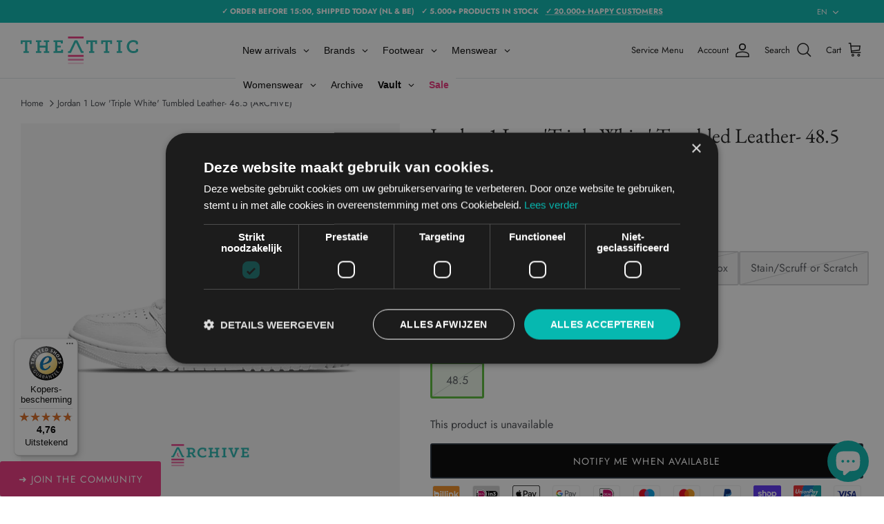

--- FILE ---
content_type: text/html; charset=utf-8
request_url: https://www.theatticstreetwear.com/products/jordan-1-low-triple-white-tumbled-leather-48-5-archive
body_size: 82590
content:
<!DOCTYPE html><html lang="en" dir="ltr" class="js engels">


<head>

    
    
    
    
    
      
      
    
  
  
  <!-- Begin eTrusted bootstrap tag -->
    <script src="https://integrations.etrusted.com/applications/widget.js/v2" defer async></script>
  <!-- End eTrusted bootstrap tag -->

  
  <meta name="google-site-verification" content="6r4PFPWthPRJ9PhkjsaOY1BfyFTB3gWX4dXDvOy4Ouo" />
  <!-- Symmetry 5.5.1 -->

  <!-- Hotjar Tracking Code for https://www.theatticstreetwear.com/nl -->
  <script>
      (function(h,o,t,j,a,r){
          h.hj=h.hj||function(){(h.hj.q=h.hj.q||[]).push(arguments)};
          h._hjSettings={hjid:3456659,hjsv:6};
          a=o.getElementsByTagName('head')[0];
          r=o.createElement('script');r.async=1;
          r.src=t+h._hjSettings.hjid+j+h._hjSettings.hjsv;
          a.appendChild(r);
      })(window,document,'https://static.hotjar.com/c/hotjar-','.js?sv=');
  </script>

  <link rel="preload" href="//www.theatticstreetwear.com/cdn/shop/t/35/assets/styles.css?v=1736494236277215701765194568" as="style">
  <meta charset="utf-8" />
<meta name="viewport" content="width=device-width,initial-scale=1.0" />
<meta http-equiv="X-UA-Compatible" content="IE=edge">

<link rel="preconnect" href="https://cdn.shopify.com" crossorigin>
<link rel="preconnect" href="https://fonts.shopify.com" crossorigin>
<link rel="preconnect" href="https://monorail-edge.shopifysvc.com"><link rel="preload" as="font" href="//www.theatticstreetwear.com/cdn/fonts/jost/jost_n4.d47a1b6347ce4a4c9f437608011273009d91f2b7.woff2" type="font/woff2" crossorigin><link rel="preload" as="font" href="//www.theatticstreetwear.com/cdn/fonts/jost/jost_n7.921dc18c13fa0b0c94c5e2517ffe06139c3615a3.woff2" type="font/woff2" crossorigin><link rel="preload" as="font" href="//www.theatticstreetwear.com/cdn/fonts/jost/jost_i4.b690098389649750ada222b9763d55796c5283a5.woff2" type="font/woff2" crossorigin><link rel="preload" as="font" href="//www.theatticstreetwear.com/cdn/fonts/jost/jost_i7.d8201b854e41e19d7ed9b1a31fe4fe71deea6d3f.woff2" type="font/woff2" crossorigin><link rel="preload" as="font" href="//www.theatticstreetwear.com/cdn/fonts/jost/jost_n5.7c8497861ffd15f4e1284cd221f14658b0e95d61.woff2" type="font/woff2" crossorigin><link rel="preload" as="font" href="//www.theatticstreetwear.com/cdn/fonts/ebgaramond/ebgaramond_n4.f03b4ad40330b0ec2af5bb96f169ce0df8a12bc0.woff2" type="font/woff2" crossorigin><link rel="preload" as="font" href="//www.theatticstreetwear.com/cdn/fonts/jost/jost_n4.d47a1b6347ce4a4c9f437608011273009d91f2b7.woff2" type="font/woff2" crossorigin><link rel="preload" href="//www.theatticstreetwear.com/cdn/shop/t/35/assets/vendor.min.js?v=11589511144441591071762253542" as="script">
<link rel="preload" href="//www.theatticstreetwear.com/cdn/shop/t/35/assets/theme.js?v=11924281329215106351763388817" as="script"><link rel="canonical" href="https://www.theatticstreetwear.com/products/jordan-1-low-triple-white-tumbled-leather-48-5-archive" /><link rel="shortcut icon" href="//www.theatticstreetwear.com/cdn/shop/files/faviconnew.png?v=1692359880" type="image/png" /><meta name="description" content="The ArchiveThe archive, a concept by The Attic, offers nearly deadstock items at a fraction of their market value. The products available in the archive are distinctive and may be incomplete, have minor defects, or exhibit slight signs of wear.Remark: Nothing wrong. - Style: 553558-130.- Product is in new condition.- O">

  <title>
    Jordan 1 Low &#39;Triple White&#39; Tumbled Leather- 48.5 (ARCHIVE) &ndash; The Attic
  </title>

  <meta property="og:site_name" content="The Attic">
<meta property="og:url" content="https://www.theatticstreetwear.com/products/jordan-1-low-triple-white-tumbled-leather-48-5-archive">
<meta property="og:title" content="Jordan 1 Low &#39;Triple White&#39; Tumbled Leather- 48.5 (ARCHIVE)">
<meta property="og:type" content="product">
<meta property="og:description" content="The ArchiveThe archive, a concept by The Attic, offers nearly deadstock items at a fraction of their market value. The products available in the archive are distinctive and may be incomplete, have minor defects, or exhibit slight signs of wear.Remark: Nothing wrong. - Style: 553558-130.- Product is in new condition.- O"><meta property="og:image" content="http://www.theatticstreetwear.com/cdn/shop/files/air-jordan-1-retro-low-golf-triple-white-archive-the-attic_1200x1200.png?v=1750253732">
  <meta property="og:image:secure_url" content="https://www.theatticstreetwear.com/cdn/shop/files/air-jordan-1-retro-low-golf-triple-white-archive-the-attic_1200x1200.png?v=1750253732">
  <meta property="og:image:width" content="1600">
  <meta property="og:image:height" content="1600"><meta property="og:price:amount" content="99,95">
  <meta property="og:price:currency" content="EUR"><meta name="twitter:card" content="summary_large_image">
<meta name="twitter:title" content="Jordan 1 Low &#39;Triple White&#39; Tumbled Leather- 48.5 (ARCHIVE)">
<meta name="twitter:description" content="The ArchiveThe archive, a concept by The Attic, offers nearly deadstock items at a fraction of their market value. The products available in the archive are distinctive and may be incomplete, have minor defects, or exhibit slight signs of wear.Remark: Nothing wrong. - Style: 553558-130.- Product is in new condition.- O">


  <script src="//www.theatticstreetwear.com/cdn/shop/t/35/assets/customtheattic.js?v=17072037196427368821763387972" type="text/javascript"></script>
  
  <link href="//www.theatticstreetwear.com/cdn/shop/t/35/assets/customtheattic.css?v=45938531812777229011764854780" rel="stylesheet" type="text/css" media="screen" />

  <link href="//www.theatticstreetwear.com/cdn/shop/t/35/assets/styles.css?v=1736494236277215701765194568" rel="stylesheet" type="text/css" media="all" />
  
  <script>
    window.theme = window.theme || {};
    theme.money_format_with_product_code_preference = "€{{amount_with_comma_separator}}";
    theme.money_format_with_cart_code_preference = "€{{amount_with_comma_separator}}";
    theme.money_format = "€{{amount_with_comma_separator}}";
    theme.strings = {
      previous: "Previous",
      next: "Next",
      addressError: "Error looking up that address",
      addressNoResults: "No results for that address",
      addressQueryLimit: "You have exceeded the Google API usage limit. Consider upgrading to a \u003ca href=\"https:\/\/developers.google.com\/maps\/premium\/usage-limits\"\u003ePremium Plan\u003c\/a\u003e.",
      authError: "There was a problem authenticating your Google Maps API Key.",
      icon_labels_left: "Left",
      icon_labels_right: "Right",
      icon_labels_down: "Down",
      icon_labels_close: "Close",
      icon_labels_plus: "Plus",
      cart_terms_confirmation: "You must agree to the terms and conditions before continuing.",
      products_listing_from: "From",
      layout_live_search_see_all: "See all results",
      products_product_add_to_cart: "Add to Cart",
      products_variant_no_stock: "Sold out",
      products_variant_non_existent: "Unavailable",
      products_product_pick_a: "Pick a",
      general_navigation_menu_toggle_aria_label: "Toggle menu",
      general_accessibility_labels_close: "Close",
      products_product_adding_to_cart: "Adding",
      products_product_added_to_cart: "Added to cart",
      general_quick_search_pages: "Pages",
      general_quick_search_no_results: "Sorry, we couldn\u0026#39;t find any results",
      collections_general_see_all_subcollections: "See all..."
    };
    theme.routes = {
      cart_url: '/cart',
      cart_add_url: '/cart/add.js',
      cart_change_url: '/cart/change',
      predictive_search_url: '/search/suggest'
    };
    theme.settings = {
      cart_type: "drawer",
      quickbuy_style: "button",
      avoid_orphans: true
    };
    document.documentElement.classList.add('js');
  </script><script>window.performance && window.performance.mark && window.performance.mark('shopify.content_for_header.start');</script><meta name="google-site-verification" content="OLRJBSUkghoD1WrnLck3pIskjZlo5PzxAElByuPLxSw">
<meta id="shopify-digital-wallet" name="shopify-digital-wallet" content="/48137830550/digital_wallets/dialog">
<meta name="shopify-checkout-api-token" content="ba3ba64eace2ab177b6bc9c6c693627a">
<meta id="in-context-paypal-metadata" data-shop-id="48137830550" data-venmo-supported="false" data-environment="production" data-locale="en_US" data-paypal-v4="true" data-currency="EUR">
<link rel="alternate" hreflang="x-default" href="https://www.theatticstreetwear.com/products/jordan-1-low-triple-white-tumbled-leather-48-5-archive">
<link rel="alternate" hreflang="en" href="https://www.theatticstreetwear.com/products/jordan-1-low-triple-white-tumbled-leather-48-5-archive">
<link rel="alternate" hreflang="nl" href="https://www.theatticstreetwear.com/nl/products/jordan-1-low-triple-white-tumbled-leather-48-5-archive">
<link rel="alternate" hreflang="de" href="https://www.theatticstreetwear.com/de/products/jordan-1-low-triple-white-tumbled-leather-48-5-archive">
<link rel="alternate" hreflang="cs" href="https://www.theatticstreetwear.com/cs/products/jordan-1-low-triple-white-tumbled-leather-48-5-archive">
<link rel="alternate" hreflang="da" href="https://www.theatticstreetwear.com/da/products/jordan-1-low-triple-white-tumbled-leather-48-5-archive">
<link rel="alternate" hreflang="fr" href="https://www.theatticstreetwear.com/fr/products/jordan-1-low-triple-white-tumbled-leather-48-5-archive">
<link rel="alternate" hreflang="it" href="https://www.theatticstreetwear.com/it/products/jordan-1-low-triple-white-tumbled-leather-48-5-archive">
<link rel="alternate" hreflang="pl" href="https://www.theatticstreetwear.com/pl/products/jordan-1-low-triple-white-tumbled-leather-48-5-archive">
<link rel="alternate" hreflang="es" href="https://www.theatticstreetwear.com/es/products/jordan-1-low-triple-white-tumbled-leather-48-5-archive">
<link rel="alternate" hreflang="de-DE" href="https://www.theatticstreetwear.com/de-de/products/jordan-1-low-triple-white-tumbled-leather-48-5-archive">
<link rel="alternate" hreflang="en-DE" href="https://www.theatticstreetwear.com/en-de/products/jordan-1-low-triple-white-tumbled-leather-48-5-archive">
<link rel="alternate" type="application/json+oembed" href="https://www.theatticstreetwear.com/products/jordan-1-low-triple-white-tumbled-leather-48-5-archive.oembed">
<script async="async" src="/checkouts/internal/preloads.js?locale=en-NL"></script>
<link rel="preconnect" href="https://shop.app" crossorigin="anonymous">
<script async="async" src="https://shop.app/checkouts/internal/preloads.js?locale=en-NL&shop_id=48137830550" crossorigin="anonymous"></script>
<script id="apple-pay-shop-capabilities" type="application/json">{"shopId":48137830550,"countryCode":"NL","currencyCode":"EUR","merchantCapabilities":["supports3DS"],"merchantId":"gid:\/\/shopify\/Shop\/48137830550","merchantName":"The Attic","requiredBillingContactFields":["postalAddress","email","phone"],"requiredShippingContactFields":["postalAddress","email","phone"],"shippingType":"shipping","supportedNetworks":["visa","maestro","masterCard"],"total":{"type":"pending","label":"The Attic","amount":"1.00"},"shopifyPaymentsEnabled":true,"supportsSubscriptions":true}</script>
<script id="shopify-features" type="application/json">{"accessToken":"ba3ba64eace2ab177b6bc9c6c693627a","betas":["rich-media-storefront-analytics"],"domain":"www.theatticstreetwear.com","predictiveSearch":true,"shopId":48137830550,"locale":"en"}</script>
<script>var Shopify = Shopify || {};
Shopify.shop = "the-attic-streetwear.myshopify.com";
Shopify.locale = "en";
Shopify.currency = {"active":"EUR","rate":"1.0"};
Shopify.country = "NL";
Shopify.theme = {"name":"feat\/on-demand - Live 4 November 2025","id":190398398794,"schema_name":"Symmetry","schema_version":"5.5.1","theme_store_id":null,"role":"main"};
Shopify.theme.handle = "null";
Shopify.theme.style = {"id":null,"handle":null};
Shopify.cdnHost = "www.theatticstreetwear.com/cdn";
Shopify.routes = Shopify.routes || {};
Shopify.routes.root = "/";</script>
<script type="module">!function(o){(o.Shopify=o.Shopify||{}).modules=!0}(window);</script>
<script>!function(o){function n(){var o=[];function n(){o.push(Array.prototype.slice.apply(arguments))}return n.q=o,n}var t=o.Shopify=o.Shopify||{};t.loadFeatures=n(),t.autoloadFeatures=n()}(window);</script>
<script>
  window.ShopifyPay = window.ShopifyPay || {};
  window.ShopifyPay.apiHost = "shop.app\/pay";
  window.ShopifyPay.redirectState = null;
</script>
<script id="shop-js-analytics" type="application/json">{"pageType":"product"}</script>
<script defer="defer" async type="module" src="//www.theatticstreetwear.com/cdn/shopifycloud/shop-js/modules/v2/client.init-shop-cart-sync_BdyHc3Nr.en.esm.js"></script>
<script defer="defer" async type="module" src="//www.theatticstreetwear.com/cdn/shopifycloud/shop-js/modules/v2/chunk.common_Daul8nwZ.esm.js"></script>
<script type="module">
  await import("//www.theatticstreetwear.com/cdn/shopifycloud/shop-js/modules/v2/client.init-shop-cart-sync_BdyHc3Nr.en.esm.js");
await import("//www.theatticstreetwear.com/cdn/shopifycloud/shop-js/modules/v2/chunk.common_Daul8nwZ.esm.js");

  window.Shopify.SignInWithShop?.initShopCartSync?.({"fedCMEnabled":true,"windoidEnabled":true});

</script>
<script>
  window.Shopify = window.Shopify || {};
  if (!window.Shopify.featureAssets) window.Shopify.featureAssets = {};
  window.Shopify.featureAssets['shop-js'] = {"shop-cart-sync":["modules/v2/client.shop-cart-sync_QYOiDySF.en.esm.js","modules/v2/chunk.common_Daul8nwZ.esm.js"],"init-fed-cm":["modules/v2/client.init-fed-cm_DchLp9rc.en.esm.js","modules/v2/chunk.common_Daul8nwZ.esm.js"],"shop-button":["modules/v2/client.shop-button_OV7bAJc5.en.esm.js","modules/v2/chunk.common_Daul8nwZ.esm.js"],"init-windoid":["modules/v2/client.init-windoid_DwxFKQ8e.en.esm.js","modules/v2/chunk.common_Daul8nwZ.esm.js"],"shop-cash-offers":["modules/v2/client.shop-cash-offers_DWtL6Bq3.en.esm.js","modules/v2/chunk.common_Daul8nwZ.esm.js","modules/v2/chunk.modal_CQq8HTM6.esm.js"],"shop-toast-manager":["modules/v2/client.shop-toast-manager_CX9r1SjA.en.esm.js","modules/v2/chunk.common_Daul8nwZ.esm.js"],"init-shop-email-lookup-coordinator":["modules/v2/client.init-shop-email-lookup-coordinator_UhKnw74l.en.esm.js","modules/v2/chunk.common_Daul8nwZ.esm.js"],"pay-button":["modules/v2/client.pay-button_DzxNnLDY.en.esm.js","modules/v2/chunk.common_Daul8nwZ.esm.js"],"avatar":["modules/v2/client.avatar_BTnouDA3.en.esm.js"],"init-shop-cart-sync":["modules/v2/client.init-shop-cart-sync_BdyHc3Nr.en.esm.js","modules/v2/chunk.common_Daul8nwZ.esm.js"],"shop-login-button":["modules/v2/client.shop-login-button_D8B466_1.en.esm.js","modules/v2/chunk.common_Daul8nwZ.esm.js","modules/v2/chunk.modal_CQq8HTM6.esm.js"],"init-customer-accounts-sign-up":["modules/v2/client.init-customer-accounts-sign-up_C8fpPm4i.en.esm.js","modules/v2/client.shop-login-button_D8B466_1.en.esm.js","modules/v2/chunk.common_Daul8nwZ.esm.js","modules/v2/chunk.modal_CQq8HTM6.esm.js"],"init-shop-for-new-customer-accounts":["modules/v2/client.init-shop-for-new-customer-accounts_CVTO0Ztu.en.esm.js","modules/v2/client.shop-login-button_D8B466_1.en.esm.js","modules/v2/chunk.common_Daul8nwZ.esm.js","modules/v2/chunk.modal_CQq8HTM6.esm.js"],"init-customer-accounts":["modules/v2/client.init-customer-accounts_dRgKMfrE.en.esm.js","modules/v2/client.shop-login-button_D8B466_1.en.esm.js","modules/v2/chunk.common_Daul8nwZ.esm.js","modules/v2/chunk.modal_CQq8HTM6.esm.js"],"shop-follow-button":["modules/v2/client.shop-follow-button_CkZpjEct.en.esm.js","modules/v2/chunk.common_Daul8nwZ.esm.js","modules/v2/chunk.modal_CQq8HTM6.esm.js"],"lead-capture":["modules/v2/client.lead-capture_BntHBhfp.en.esm.js","modules/v2/chunk.common_Daul8nwZ.esm.js","modules/v2/chunk.modal_CQq8HTM6.esm.js"],"checkout-modal":["modules/v2/client.checkout-modal_CfxcYbTm.en.esm.js","modules/v2/chunk.common_Daul8nwZ.esm.js","modules/v2/chunk.modal_CQq8HTM6.esm.js"],"shop-login":["modules/v2/client.shop-login_Da4GZ2H6.en.esm.js","modules/v2/chunk.common_Daul8nwZ.esm.js","modules/v2/chunk.modal_CQq8HTM6.esm.js"],"payment-terms":["modules/v2/client.payment-terms_MV4M3zvL.en.esm.js","modules/v2/chunk.common_Daul8nwZ.esm.js","modules/v2/chunk.modal_CQq8HTM6.esm.js"]};
</script>
<script>(function() {
  var isLoaded = false;
  function asyncLoad() {
    if (isLoaded) return;
    isLoaded = true;
    var urls = ["https:\/\/cloudsearch-1f874.kxcdn.com\/shopify.js?srp=\/a\/search\u0026shop=the-attic-streetwear.myshopify.com","https:\/\/ecommplugins-scripts.trustpilot.com\/v2.1\/js\/header.min.js?settings=eyJrZXkiOiJpNm5kbUlMdHlUazU3eUc5IiwicyI6Im5vbmUifQ==\u0026shop=the-attic-streetwear.myshopify.com","https:\/\/ecommplugins-trustboxsettings.trustpilot.com\/the-attic-streetwear.myshopify.com.js?settings=1713190362356\u0026shop=the-attic-streetwear.myshopify.com","https:\/\/widget.trustpilot.com\/bootstrap\/v5\/tp.widget.sync.bootstrap.min.js?shop=the-attic-streetwear.myshopify.com","\/\/cdn.shopify.com\/proxy\/890fa3703738b71f0e406616def9ec862891b937e820daf556f2b339188df35d\/wbgspapp.webgains.com\/landing.js?programId=310884\u0026shop=the-attic-streetwear.myshopify.com\u0026sp-cache-control=cHVibGljLCBtYXgtYWdlPTkwMA","https:\/\/cdn.cookie-script.com\/s\/498e9c564ce81e5714789c5998d615b6.js?shop=the-attic-streetwear.myshopify.com","https:\/\/cdn.nfcube.com\/instafeed-27fbcb590e4d3fbc12631d3da3bfbc3d.js?shop=the-attic-streetwear.myshopify.com","https:\/\/tseish-app.connect.trustedshops.com\/esc.js?apiBaseUrl=aHR0cHM6Ly90c2Vpc2gtYXBwLmNvbm5lY3QudHJ1c3RlZHNob3BzLmNvbQ==\u0026instanceId=dGhlLWF0dGljLXN0cmVldHdlYXIubXlzaG9waWZ5LmNvbQ==\u0026shop=the-attic-streetwear.myshopify.com"];
    for (var i = 0; i < urls.length; i++) {
      var s = document.createElement('script');
      s.type = 'text/javascript';
      s.async = true;
      s.src = urls[i];
      var x = document.getElementsByTagName('script')[0];
      x.parentNode.insertBefore(s, x);
    }
  };
  if(window.attachEvent) {
    window.attachEvent('onload', asyncLoad);
  } else {
    window.addEventListener('load', asyncLoad, false);
  }
})();</script>
<script id="__st">var __st={"a":48137830550,"offset":3600,"reqid":"bb8b3672-0cc6-4228-8818-49e3f8e068ba-1769027553","pageurl":"www.theatticstreetwear.com\/products\/jordan-1-low-triple-white-tumbled-leather-48-5-archive","u":"1fa16c40c2dd","p":"product","rtyp":"product","rid":8751540928842};</script>
<script>window.ShopifyPaypalV4VisibilityTracking = true;</script>
<script id="captcha-bootstrap">!function(){'use strict';const t='contact',e='account',n='new_comment',o=[[t,t],['blogs',n],['comments',n],[t,'customer']],c=[[e,'customer_login'],[e,'guest_login'],[e,'recover_customer_password'],[e,'create_customer']],r=t=>t.map((([t,e])=>`form[action*='/${t}']:not([data-nocaptcha='true']) input[name='form_type'][value='${e}']`)).join(','),a=t=>()=>t?[...document.querySelectorAll(t)].map((t=>t.form)):[];function s(){const t=[...o],e=r(t);return a(e)}const i='password',u='form_key',d=['recaptcha-v3-token','g-recaptcha-response','h-captcha-response',i],f=()=>{try{return window.sessionStorage}catch{return}},m='__shopify_v',_=t=>t.elements[u];function p(t,e,n=!1){try{const o=window.sessionStorage,c=JSON.parse(o.getItem(e)),{data:r}=function(t){const{data:e,action:n}=t;return t[m]||n?{data:e,action:n}:{data:t,action:n}}(c);for(const[e,n]of Object.entries(r))t.elements[e]&&(t.elements[e].value=n);n&&o.removeItem(e)}catch(o){console.error('form repopulation failed',{error:o})}}const l='form_type',E='cptcha';function T(t){t.dataset[E]=!0}const w=window,h=w.document,L='Shopify',v='ce_forms',y='captcha';let A=!1;((t,e)=>{const n=(g='f06e6c50-85a8-45c8-87d0-21a2b65856fe',I='https://cdn.shopify.com/shopifycloud/storefront-forms-hcaptcha/ce_storefront_forms_captcha_hcaptcha.v1.5.2.iife.js',D={infoText:'Protected by hCaptcha',privacyText:'Privacy',termsText:'Terms'},(t,e,n)=>{const o=w[L][v],c=o.bindForm;if(c)return c(t,g,e,D).then(n);var r;o.q.push([[t,g,e,D],n]),r=I,A||(h.body.append(Object.assign(h.createElement('script'),{id:'captcha-provider',async:!0,src:r})),A=!0)});var g,I,D;w[L]=w[L]||{},w[L][v]=w[L][v]||{},w[L][v].q=[],w[L][y]=w[L][y]||{},w[L][y].protect=function(t,e){n(t,void 0,e),T(t)},Object.freeze(w[L][y]),function(t,e,n,w,h,L){const[v,y,A,g]=function(t,e,n){const i=e?o:[],u=t?c:[],d=[...i,...u],f=r(d),m=r(i),_=r(d.filter((([t,e])=>n.includes(e))));return[a(f),a(m),a(_),s()]}(w,h,L),I=t=>{const e=t.target;return e instanceof HTMLFormElement?e:e&&e.form},D=t=>v().includes(t);t.addEventListener('submit',(t=>{const e=I(t);if(!e)return;const n=D(e)&&!e.dataset.hcaptchaBound&&!e.dataset.recaptchaBound,o=_(e),c=g().includes(e)&&(!o||!o.value);(n||c)&&t.preventDefault(),c&&!n&&(function(t){try{if(!f())return;!function(t){const e=f();if(!e)return;const n=_(t);if(!n)return;const o=n.value;o&&e.removeItem(o)}(t);const e=Array.from(Array(32),(()=>Math.random().toString(36)[2])).join('');!function(t,e){_(t)||t.append(Object.assign(document.createElement('input'),{type:'hidden',name:u})),t.elements[u].value=e}(t,e),function(t,e){const n=f();if(!n)return;const o=[...t.querySelectorAll(`input[type='${i}']`)].map((({name:t})=>t)),c=[...d,...o],r={};for(const[a,s]of new FormData(t).entries())c.includes(a)||(r[a]=s);n.setItem(e,JSON.stringify({[m]:1,action:t.action,data:r}))}(t,e)}catch(e){console.error('failed to persist form',e)}}(e),e.submit())}));const S=(t,e)=>{t&&!t.dataset[E]&&(n(t,e.some((e=>e===t))),T(t))};for(const o of['focusin','change'])t.addEventListener(o,(t=>{const e=I(t);D(e)&&S(e,y())}));const B=e.get('form_key'),M=e.get(l),P=B&&M;t.addEventListener('DOMContentLoaded',(()=>{const t=y();if(P)for(const e of t)e.elements[l].value===M&&p(e,B);[...new Set([...A(),...v().filter((t=>'true'===t.dataset.shopifyCaptcha))])].forEach((e=>S(e,t)))}))}(h,new URLSearchParams(w.location.search),n,t,e,['guest_login'])})(!0,!0)}();</script>
<script integrity="sha256-4kQ18oKyAcykRKYeNunJcIwy7WH5gtpwJnB7kiuLZ1E=" data-source-attribution="shopify.loadfeatures" defer="defer" src="//www.theatticstreetwear.com/cdn/shopifycloud/storefront/assets/storefront/load_feature-a0a9edcb.js" crossorigin="anonymous"></script>
<script crossorigin="anonymous" defer="defer" src="//www.theatticstreetwear.com/cdn/shopifycloud/storefront/assets/shopify_pay/storefront-65b4c6d7.js?v=20250812"></script>
<script data-source-attribution="shopify.dynamic_checkout.dynamic.init">var Shopify=Shopify||{};Shopify.PaymentButton=Shopify.PaymentButton||{isStorefrontPortableWallets:!0,init:function(){window.Shopify.PaymentButton.init=function(){};var t=document.createElement("script");t.src="https://www.theatticstreetwear.com/cdn/shopifycloud/portable-wallets/latest/portable-wallets.en.js",t.type="module",document.head.appendChild(t)}};
</script>
<script data-source-attribution="shopify.dynamic_checkout.buyer_consent">
  function portableWalletsHideBuyerConsent(e){var t=document.getElementById("shopify-buyer-consent"),n=document.getElementById("shopify-subscription-policy-button");t&&n&&(t.classList.add("hidden"),t.setAttribute("aria-hidden","true"),n.removeEventListener("click",e))}function portableWalletsShowBuyerConsent(e){var t=document.getElementById("shopify-buyer-consent"),n=document.getElementById("shopify-subscription-policy-button");t&&n&&(t.classList.remove("hidden"),t.removeAttribute("aria-hidden"),n.addEventListener("click",e))}window.Shopify?.PaymentButton&&(window.Shopify.PaymentButton.hideBuyerConsent=portableWalletsHideBuyerConsent,window.Shopify.PaymentButton.showBuyerConsent=portableWalletsShowBuyerConsent);
</script>
<script data-source-attribution="shopify.dynamic_checkout.cart.bootstrap">document.addEventListener("DOMContentLoaded",(function(){function t(){return document.querySelector("shopify-accelerated-checkout-cart, shopify-accelerated-checkout")}if(t())Shopify.PaymentButton.init();else{new MutationObserver((function(e,n){t()&&(Shopify.PaymentButton.init(),n.disconnect())})).observe(document.body,{childList:!0,subtree:!0})}}));
</script>
<link id="shopify-accelerated-checkout-styles" rel="stylesheet" media="screen" href="https://www.theatticstreetwear.com/cdn/shopifycloud/portable-wallets/latest/accelerated-checkout-backwards-compat.css" crossorigin="anonymous">
<style id="shopify-accelerated-checkout-cart">
        #shopify-buyer-consent {
  margin-top: 1em;
  display: inline-block;
  width: 100%;
}

#shopify-buyer-consent.hidden {
  display: none;
}

#shopify-subscription-policy-button {
  background: none;
  border: none;
  padding: 0;
  text-decoration: underline;
  font-size: inherit;
  cursor: pointer;
}

#shopify-subscription-policy-button::before {
  box-shadow: none;
}

      </style>
<script id="sections-script" data-sections="product-recommendations" defer="defer" src="//www.theatticstreetwear.com/cdn/shop/t/35/compiled_assets/scripts.js?v=32394"></script>
<script>window.performance && window.performance.mark && window.performance.mark('shopify.content_for_header.end');</script>

  
  
  
   
  

    

   
  
<!-- BEGIN app block: shopify://apps/judge-me-reviews/blocks/judgeme_core/61ccd3b1-a9f2-4160-9fe9-4fec8413e5d8 --><!-- Start of Judge.me Core -->






<link rel="dns-prefetch" href="https://cdnwidget.judge.me">
<link rel="dns-prefetch" href="https://cdn.judge.me">
<link rel="dns-prefetch" href="https://cdn1.judge.me">
<link rel="dns-prefetch" href="https://api.judge.me">

<script data-cfasync='false' class='jdgm-settings-script'>window.jdgmSettings={"pagination":5,"disable_web_reviews":false,"badge_no_review_text":"No reviews","badge_n_reviews_text":"{{ n }} review/reviews","hide_badge_preview_if_no_reviews":true,"badge_hide_text":false,"enforce_center_preview_badge":false,"widget_title":"Customer Reviews","widget_open_form_text":"Write a review","widget_close_form_text":"Cancel review","widget_refresh_page_text":"Refresh page","widget_summary_text":"Based on {{ number_of_reviews }} review/reviews","widget_no_review_text":"Be the first to write a review","widget_name_field_text":"Display name","widget_verified_name_field_text":"Verified Name (public)","widget_name_placeholder_text":"Display name","widget_required_field_error_text":"This field is required.","widget_email_field_text":"Email address","widget_verified_email_field_text":"Verified Email (private, can not be edited)","widget_email_placeholder_text":"Your email address","widget_email_field_error_text":"Please enter a valid email address.","widget_rating_field_text":"Rating","widget_review_title_field_text":"Review Title","widget_review_title_placeholder_text":"Give your review a title","widget_review_body_field_text":"Review content","widget_review_body_placeholder_text":"Start writing here...","widget_pictures_field_text":"Picture/Video (optional)","widget_submit_review_text":"Submit Review","widget_submit_verified_review_text":"Submit Verified Review","widget_submit_success_msg_with_auto_publish":"Thank you! Please refresh the page in a few moments to see your review. You can remove or edit your review by logging into \u003ca href='https://judge.me/login' target='_blank' rel='nofollow noopener'\u003eJudge.me\u003c/a\u003e","widget_submit_success_msg_no_auto_publish":"Thank you! Your review will be published as soon as it is approved by the shop admin. You can remove or edit your review by logging into \u003ca href='https://judge.me/login' target='_blank' rel='nofollow noopener'\u003eJudge.me\u003c/a\u003e","widget_show_default_reviews_out_of_total_text":"Showing {{ n_reviews_shown }} out of {{ n_reviews }} reviews.","widget_show_all_link_text":"Show all","widget_show_less_link_text":"Show less","widget_author_said_text":"{{ reviewer_name }} said:","widget_days_text":"{{ n }} days ago","widget_weeks_text":"{{ n }} week/weeks ago","widget_months_text":"{{ n }} month/months ago","widget_years_text":"{{ n }} year/years ago","widget_yesterday_text":"Yesterday","widget_today_text":"Today","widget_replied_text":"\u003e\u003e {{ shop_name }} replied:","widget_read_more_text":"Read more","widget_reviewer_name_as_initial":"","widget_rating_filter_color":"#fbcd0a","widget_rating_filter_see_all_text":"See all reviews","widget_sorting_most_recent_text":"Most Recent","widget_sorting_highest_rating_text":"Highest Rating","widget_sorting_lowest_rating_text":"Lowest Rating","widget_sorting_with_pictures_text":"Only Pictures","widget_sorting_most_helpful_text":"Most Helpful","widget_open_question_form_text":"Ask a question","widget_reviews_subtab_text":"Reviews","widget_questions_subtab_text":"Questions","widget_question_label_text":"Question","widget_answer_label_text":"Answer","widget_question_placeholder_text":"Write your question here","widget_submit_question_text":"Submit Question","widget_question_submit_success_text":"Thank you for your question! We will notify you once it gets answered.","verified_badge_text":"Verified","verified_badge_bg_color":"","verified_badge_text_color":"","verified_badge_placement":"left-of-reviewer-name","widget_review_max_height":"","widget_hide_border":false,"widget_social_share":false,"widget_thumb":false,"widget_review_location_show":false,"widget_location_format":"","all_reviews_include_out_of_store_products":true,"all_reviews_out_of_store_text":"(out of store)","all_reviews_pagination":100,"all_reviews_product_name_prefix_text":"about","enable_review_pictures":true,"enable_question_anwser":false,"widget_theme":"default","review_date_format":"mm/dd/yyyy","default_sort_method":"most-recent","widget_product_reviews_subtab_text":"Product Reviews","widget_shop_reviews_subtab_text":"Shop Reviews","widget_other_products_reviews_text":"Reviews for other products","widget_store_reviews_subtab_text":"Store reviews","widget_no_store_reviews_text":"This store hasn't received any reviews yet","widget_web_restriction_product_reviews_text":"This product hasn't received any reviews yet","widget_no_items_text":"No items found","widget_show_more_text":"Show more","widget_write_a_store_review_text":"Write a Store Review","widget_other_languages_heading":"Reviews in Other Languages","widget_translate_review_text":"Translate review to {{ language }}","widget_translating_review_text":"Translating...","widget_show_original_translation_text":"Show original ({{ language }})","widget_translate_review_failed_text":"Review couldn't be translated.","widget_translate_review_retry_text":"Retry","widget_translate_review_try_again_later_text":"Try again later","show_product_url_for_grouped_product":false,"widget_sorting_pictures_first_text":"Pictures First","show_pictures_on_all_rev_page_mobile":false,"show_pictures_on_all_rev_page_desktop":false,"floating_tab_hide_mobile_install_preference":false,"floating_tab_button_name":"★ Reviews","floating_tab_title":"Let customers speak for us","floating_tab_button_color":"","floating_tab_button_background_color":"","floating_tab_url":"","floating_tab_url_enabled":false,"floating_tab_tab_style":"text","all_reviews_text_badge_text":"Customers rate us {{ shop.metafields.judgeme.all_reviews_rating | round: 1 }}/5 based on {{ shop.metafields.judgeme.all_reviews_count }} reviews.","all_reviews_text_badge_text_branded_style":"{{ shop.metafields.judgeme.all_reviews_rating | round: 1 }} out of 5 stars based on {{ shop.metafields.judgeme.all_reviews_count }} reviews","is_all_reviews_text_badge_a_link":false,"show_stars_for_all_reviews_text_badge":false,"all_reviews_text_badge_url":"","all_reviews_text_style":"branded","all_reviews_text_color_style":"judgeme_brand_color","all_reviews_text_color":"#108474","all_reviews_text_show_jm_brand":false,"featured_carousel_show_header":true,"featured_carousel_title":"Let customers speak for us","testimonials_carousel_title":"Customers are saying","videos_carousel_title":"Real customer stories","cards_carousel_title":"Customers are saying","featured_carousel_count_text":"from {{ n }} reviews","featured_carousel_add_link_to_all_reviews_page":false,"featured_carousel_url":"","featured_carousel_show_images":true,"featured_carousel_autoslide_interval":5,"featured_carousel_arrows_on_the_sides":false,"featured_carousel_height":250,"featured_carousel_width":80,"featured_carousel_image_size":0,"featured_carousel_image_height":250,"featured_carousel_arrow_color":"#eeeeee","verified_count_badge_style":"branded","verified_count_badge_orientation":"horizontal","verified_count_badge_color_style":"judgeme_brand_color","verified_count_badge_color":"#108474","is_verified_count_badge_a_link":false,"verified_count_badge_url":"","verified_count_badge_show_jm_brand":true,"widget_rating_preset_default":5,"widget_first_sub_tab":"product-reviews","widget_show_histogram":true,"widget_histogram_use_custom_color":false,"widget_pagination_use_custom_color":false,"widget_star_use_custom_color":false,"widget_verified_badge_use_custom_color":false,"widget_write_review_use_custom_color":false,"picture_reminder_submit_button":"Upload Pictures","enable_review_videos":false,"mute_video_by_default":false,"widget_sorting_videos_first_text":"Videos First","widget_review_pending_text":"Pending","featured_carousel_items_for_large_screen":3,"social_share_options_order":"Facebook,Twitter","remove_microdata_snippet":true,"disable_json_ld":false,"enable_json_ld_products":false,"preview_badge_show_question_text":false,"preview_badge_no_question_text":"No questions","preview_badge_n_question_text":"{{ number_of_questions }} question/questions","qa_badge_show_icon":false,"qa_badge_position":"same-row","remove_judgeme_branding":false,"widget_add_search_bar":false,"widget_search_bar_placeholder":"Search","widget_sorting_verified_only_text":"Verified only","featured_carousel_theme":"default","featured_carousel_show_rating":true,"featured_carousel_show_title":true,"featured_carousel_show_body":true,"featured_carousel_show_date":false,"featured_carousel_show_reviewer":true,"featured_carousel_show_product":false,"featured_carousel_header_background_color":"#108474","featured_carousel_header_text_color":"#ffffff","featured_carousel_name_product_separator":"reviewed","featured_carousel_full_star_background":"#108474","featured_carousel_empty_star_background":"#dadada","featured_carousel_vertical_theme_background":"#f9fafb","featured_carousel_verified_badge_enable":true,"featured_carousel_verified_badge_color":"#108474","featured_carousel_border_style":"round","featured_carousel_review_line_length_limit":3,"featured_carousel_more_reviews_button_text":"Read more reviews","featured_carousel_view_product_button_text":"View product","all_reviews_page_load_reviews_on":"scroll","all_reviews_page_load_more_text":"Load More Reviews","disable_fb_tab_reviews":false,"enable_ajax_cdn_cache":false,"widget_advanced_speed_features":5,"widget_public_name_text":"displayed publicly like","default_reviewer_name":"John Smith","default_reviewer_name_has_non_latin":true,"widget_reviewer_anonymous":"Anonymous","medals_widget_title":"Judge.me Review Medals","medals_widget_background_color":"#f9fafb","medals_widget_position":"footer_all_pages","medals_widget_border_color":"#f9fafb","medals_widget_verified_text_position":"left","medals_widget_use_monochromatic_version":false,"medals_widget_elements_color":"#108474","show_reviewer_avatar":true,"widget_invalid_yt_video_url_error_text":"Not a YouTube video URL","widget_max_length_field_error_text":"Please enter no more than {0} characters.","widget_show_country_flag":false,"widget_show_collected_via_shop_app":true,"widget_verified_by_shop_badge_style":"light","widget_verified_by_shop_text":"Verified by Shop","widget_show_photo_gallery":false,"widget_load_with_code_splitting":true,"widget_ugc_install_preference":false,"widget_ugc_title":"Made by us, Shared by you","widget_ugc_subtitle":"Tag us to see your picture featured in our page","widget_ugc_arrows_color":"#ffffff","widget_ugc_primary_button_text":"Buy Now","widget_ugc_primary_button_background_color":"#108474","widget_ugc_primary_button_text_color":"#ffffff","widget_ugc_primary_button_border_width":"0","widget_ugc_primary_button_border_style":"none","widget_ugc_primary_button_border_color":"#108474","widget_ugc_primary_button_border_radius":"25","widget_ugc_secondary_button_text":"Load More","widget_ugc_secondary_button_background_color":"#ffffff","widget_ugc_secondary_button_text_color":"#108474","widget_ugc_secondary_button_border_width":"2","widget_ugc_secondary_button_border_style":"solid","widget_ugc_secondary_button_border_color":"#108474","widget_ugc_secondary_button_border_radius":"25","widget_ugc_reviews_button_text":"View Reviews","widget_ugc_reviews_button_background_color":"#ffffff","widget_ugc_reviews_button_text_color":"#108474","widget_ugc_reviews_button_border_width":"2","widget_ugc_reviews_button_border_style":"solid","widget_ugc_reviews_button_border_color":"#108474","widget_ugc_reviews_button_border_radius":"25","widget_ugc_reviews_button_link_to":"judgeme-reviews-page","widget_ugc_show_post_date":true,"widget_ugc_max_width":"800","widget_rating_metafield_value_type":true,"widget_primary_color":"#108474","widget_enable_secondary_color":false,"widget_secondary_color":"#edf5f5","widget_summary_average_rating_text":"{{ average_rating }} out of 5","widget_media_grid_title":"Customer photos \u0026 videos","widget_media_grid_see_more_text":"See more","widget_round_style":false,"widget_show_product_medals":true,"widget_verified_by_judgeme_text":"Verified by Judge.me","widget_show_store_medals":true,"widget_verified_by_judgeme_text_in_store_medals":"Verified by Judge.me","widget_media_field_exceed_quantity_message":"Sorry, we can only accept {{ max_media }} for one review.","widget_media_field_exceed_limit_message":"{{ file_name }} is too large, please select a {{ media_type }} less than {{ size_limit }}MB.","widget_review_submitted_text":"Review Submitted!","widget_question_submitted_text":"Question Submitted!","widget_close_form_text_question":"Cancel","widget_write_your_answer_here_text":"Write your answer here","widget_enabled_branded_link":true,"widget_show_collected_by_judgeme":false,"widget_reviewer_name_color":"","widget_write_review_text_color":"","widget_write_review_bg_color":"","widget_collected_by_judgeme_text":"collected by Judge.me","widget_pagination_type":"standard","widget_load_more_text":"Load More","widget_load_more_color":"#108474","widget_full_review_text":"Full Review","widget_read_more_reviews_text":"Read More Reviews","widget_read_questions_text":"Read Questions","widget_questions_and_answers_text":"Questions \u0026 Answers","widget_verified_by_text":"Verified by","widget_verified_text":"Verified","widget_number_of_reviews_text":"{{ number_of_reviews }} reviews","widget_back_button_text":"Back","widget_next_button_text":"Next","widget_custom_forms_filter_button":"Filters","custom_forms_style":"horizontal","widget_show_review_information":false,"how_reviews_are_collected":"How reviews are collected?","widget_show_review_keywords":false,"widget_gdpr_statement":"How we use your data: We'll only contact you about the review you left, and only if necessary. By submitting your review, you agree to Judge.me's \u003ca href='https://judge.me/terms' target='_blank' rel='nofollow noopener'\u003eterms\u003c/a\u003e, \u003ca href='https://judge.me/privacy' target='_blank' rel='nofollow noopener'\u003eprivacy\u003c/a\u003e and \u003ca href='https://judge.me/content-policy' target='_blank' rel='nofollow noopener'\u003econtent\u003c/a\u003e policies.","widget_multilingual_sorting_enabled":false,"widget_translate_review_content_enabled":false,"widget_translate_review_content_method":"manual","popup_widget_review_selection":"automatically_with_pictures","popup_widget_round_border_style":true,"popup_widget_show_title":true,"popup_widget_show_body":true,"popup_widget_show_reviewer":false,"popup_widget_show_product":true,"popup_widget_show_pictures":true,"popup_widget_use_review_picture":true,"popup_widget_show_on_home_page":true,"popup_widget_show_on_product_page":true,"popup_widget_show_on_collection_page":true,"popup_widget_show_on_cart_page":true,"popup_widget_position":"bottom_left","popup_widget_first_review_delay":5,"popup_widget_duration":5,"popup_widget_interval":5,"popup_widget_review_count":5,"popup_widget_hide_on_mobile":true,"review_snippet_widget_round_border_style":true,"review_snippet_widget_card_color":"#FFFFFF","review_snippet_widget_slider_arrows_background_color":"#FFFFFF","review_snippet_widget_slider_arrows_color":"#000000","review_snippet_widget_star_color":"#108474","show_product_variant":false,"all_reviews_product_variant_label_text":"Variant: ","widget_show_verified_branding":true,"widget_ai_summary_title":"Customers say","widget_ai_summary_disclaimer":"AI-powered review summary based on recent customer reviews","widget_show_ai_summary":false,"widget_show_ai_summary_bg":false,"widget_show_review_title_input":false,"redirect_reviewers_invited_via_email":"external_form","request_store_review_after_product_review":true,"request_review_other_products_in_order":false,"review_form_color_scheme":"default","review_form_corner_style":"square","review_form_star_color":{},"review_form_text_color":"#333333","review_form_background_color":"#ffffff","review_form_field_background_color":"#fafafa","review_form_button_color":{},"review_form_button_text_color":"#ffffff","review_form_modal_overlay_color":"#000000","review_content_screen_title_text":"How would you rate this product?","review_content_introduction_text":"We would love it if you would share a bit about your experience.","store_review_form_title_text":"How would you rate this store?","store_review_form_introduction_text":"We would love it if you would share a bit about your experience.","show_review_guidance_text":true,"one_star_review_guidance_text":"Poor","five_star_review_guidance_text":"Great","customer_information_screen_title_text":"About you","customer_information_introduction_text":"Please tell us more about you.","custom_questions_screen_title_text":"Your experience in more detail","custom_questions_introduction_text":"Here are a few questions to help us understand more about your experience.","review_submitted_screen_title_text":"Thanks for your review!","review_submitted_screen_thank_you_text":"We are processing it and it will appear on the store soon.","review_submitted_screen_email_verification_text":"Please confirm your email by clicking the link we just sent you. This helps us keep reviews authentic.","review_submitted_request_store_review_text":"Would you like to share your experience of shopping with us?","review_submitted_review_other_products_text":"Would you like to review these products?","store_review_screen_title_text":"Would you like to share your experience of shopping with us?","store_review_introduction_text":"We value your feedback and use it to improve. Please share any thoughts or suggestions you have.","reviewer_media_screen_title_picture_text":"Share a picture","reviewer_media_introduction_picture_text":"Upload a photo to support your review.","reviewer_media_screen_title_video_text":"Share a video","reviewer_media_introduction_video_text":"Upload a video to support your review.","reviewer_media_screen_title_picture_or_video_text":"Share a picture or video","reviewer_media_introduction_picture_or_video_text":"Upload a photo or video to support your review.","reviewer_media_youtube_url_text":"Paste your Youtube URL here","advanced_settings_next_step_button_text":"Next","advanced_settings_close_review_button_text":"Close","modal_write_review_flow":true,"write_review_flow_required_text":"Required","write_review_flow_privacy_message_text":"We respect your privacy.","write_review_flow_anonymous_text":"Post review as anonymous","write_review_flow_visibility_text":"This won't be visible to other customers.","write_review_flow_multiple_selection_help_text":"Select as many as you like","write_review_flow_single_selection_help_text":"Select one option","write_review_flow_required_field_error_text":"This field is required","write_review_flow_invalid_email_error_text":"Please enter a valid email address","write_review_flow_max_length_error_text":"Max. {{ max_length }} characters.","write_review_flow_media_upload_text":"\u003cb\u003eClick to upload\u003c/b\u003e or drag and drop","write_review_flow_gdpr_statement":"We'll only contact you about your review if necessary. By submitting your review, you agree to our \u003ca href='https://judge.me/terms' target='_blank' rel='nofollow noopener'\u003eterms and conditions\u003c/a\u003e and \u003ca href='https://judge.me/privacy' target='_blank' rel='nofollow noopener'\u003eprivacy policy\u003c/a\u003e.","rating_only_reviews_enabled":false,"show_negative_reviews_help_screen":false,"new_review_flow_help_screen_rating_threshold":3,"negative_review_resolution_screen_title_text":"Tell us more","negative_review_resolution_text":"Your experience matters to us. If there were issues with your purchase, we're here to help. Feel free to reach out to us, we'd love the opportunity to make things right.","negative_review_resolution_button_text":"Contact us","negative_review_resolution_proceed_with_review_text":"Leave a review","negative_review_resolution_subject":"Issue with purchase from {{ shop_name }}.{{ order_name }}","preview_badge_collection_page_install_status":false,"widget_review_custom_css":"","preview_badge_custom_css":"","preview_badge_stars_count":"5-stars","featured_carousel_custom_css":"","floating_tab_custom_css":"","all_reviews_widget_custom_css":"","medals_widget_custom_css":"","verified_badge_custom_css":"","all_reviews_text_custom_css":"","transparency_badges_collected_via_store_invite":false,"transparency_badges_from_another_provider":false,"transparency_badges_collected_from_store_visitor":false,"transparency_badges_collected_by_verified_review_provider":false,"transparency_badges_earned_reward":false,"transparency_badges_collected_via_store_invite_text":"Review collected via store invitation","transparency_badges_from_another_provider_text":"Review collected from another provider","transparency_badges_collected_from_store_visitor_text":"Review collected from a store visitor","transparency_badges_written_in_google_text":"Review written in Google","transparency_badges_written_in_etsy_text":"Review written in Etsy","transparency_badges_written_in_shop_app_text":"Review written in Shop App","transparency_badges_earned_reward_text":"Review earned a reward for future purchase","product_review_widget_per_page":10,"widget_store_review_label_text":"Review about the store","checkout_comment_extension_title_on_product_page":"Customer Comments","checkout_comment_extension_num_latest_comment_show":5,"checkout_comment_extension_format":"name_and_timestamp","checkout_comment_customer_name":"last_initial","checkout_comment_comment_notification":true,"preview_badge_collection_page_install_preference":false,"preview_badge_home_page_install_preference":false,"preview_badge_product_page_install_preference":false,"review_widget_install_preference":"","review_carousel_install_preference":false,"floating_reviews_tab_install_preference":"none","verified_reviews_count_badge_install_preference":false,"all_reviews_text_install_preference":false,"review_widget_best_location":false,"judgeme_medals_install_preference":false,"review_widget_revamp_enabled":false,"review_widget_qna_enabled":false,"review_widget_header_theme":"minimal","review_widget_widget_title_enabled":true,"review_widget_header_text_size":"medium","review_widget_header_text_weight":"regular","review_widget_average_rating_style":"compact","review_widget_bar_chart_enabled":true,"review_widget_bar_chart_type":"numbers","review_widget_bar_chart_style":"standard","review_widget_expanded_media_gallery_enabled":false,"review_widget_reviews_section_theme":"standard","review_widget_image_style":"thumbnails","review_widget_review_image_ratio":"square","review_widget_stars_size":"medium","review_widget_verified_badge":"standard_text","review_widget_review_title_text_size":"medium","review_widget_review_text_size":"medium","review_widget_review_text_length":"medium","review_widget_number_of_columns_desktop":3,"review_widget_carousel_transition_speed":5,"review_widget_custom_questions_answers_display":"always","review_widget_button_text_color":"#FFFFFF","review_widget_text_color":"#000000","review_widget_lighter_text_color":"#7B7B7B","review_widget_corner_styling":"soft","review_widget_review_word_singular":"review","review_widget_review_word_plural":"reviews","review_widget_voting_label":"Helpful?","review_widget_shop_reply_label":"Reply from {{ shop_name }}:","review_widget_filters_title":"Filters","qna_widget_question_word_singular":"Question","qna_widget_question_word_plural":"Questions","qna_widget_answer_reply_label":"Answer from {{ answerer_name }}:","qna_content_screen_title_text":"Ask a question about this product","qna_widget_question_required_field_error_text":"Please enter your question.","qna_widget_flow_gdpr_statement":"We'll only contact you about your question if necessary. By submitting your question, you agree to our \u003ca href='https://judge.me/terms' target='_blank' rel='nofollow noopener'\u003eterms and conditions\u003c/a\u003e and \u003ca href='https://judge.me/privacy' target='_blank' rel='nofollow noopener'\u003eprivacy policy\u003c/a\u003e.","qna_widget_question_submitted_text":"Thanks for your question!","qna_widget_close_form_text_question":"Close","qna_widget_question_submit_success_text":"We’ll notify you by email when your question is answered.","all_reviews_widget_v2025_enabled":false,"all_reviews_widget_v2025_header_theme":"default","all_reviews_widget_v2025_widget_title_enabled":true,"all_reviews_widget_v2025_header_text_size":"medium","all_reviews_widget_v2025_header_text_weight":"regular","all_reviews_widget_v2025_average_rating_style":"compact","all_reviews_widget_v2025_bar_chart_enabled":true,"all_reviews_widget_v2025_bar_chart_type":"numbers","all_reviews_widget_v2025_bar_chart_style":"standard","all_reviews_widget_v2025_expanded_media_gallery_enabled":false,"all_reviews_widget_v2025_show_store_medals":true,"all_reviews_widget_v2025_show_photo_gallery":true,"all_reviews_widget_v2025_show_review_keywords":false,"all_reviews_widget_v2025_show_ai_summary":false,"all_reviews_widget_v2025_show_ai_summary_bg":false,"all_reviews_widget_v2025_add_search_bar":false,"all_reviews_widget_v2025_default_sort_method":"most-recent","all_reviews_widget_v2025_reviews_per_page":10,"all_reviews_widget_v2025_reviews_section_theme":"default","all_reviews_widget_v2025_image_style":"thumbnails","all_reviews_widget_v2025_review_image_ratio":"square","all_reviews_widget_v2025_stars_size":"medium","all_reviews_widget_v2025_verified_badge":"bold_badge","all_reviews_widget_v2025_review_title_text_size":"medium","all_reviews_widget_v2025_review_text_size":"medium","all_reviews_widget_v2025_review_text_length":"medium","all_reviews_widget_v2025_number_of_columns_desktop":3,"all_reviews_widget_v2025_carousel_transition_speed":5,"all_reviews_widget_v2025_custom_questions_answers_display":"always","all_reviews_widget_v2025_show_product_variant":false,"all_reviews_widget_v2025_show_reviewer_avatar":true,"all_reviews_widget_v2025_reviewer_name_as_initial":"","all_reviews_widget_v2025_review_location_show":false,"all_reviews_widget_v2025_location_format":"","all_reviews_widget_v2025_show_country_flag":false,"all_reviews_widget_v2025_verified_by_shop_badge_style":"light","all_reviews_widget_v2025_social_share":false,"all_reviews_widget_v2025_social_share_options_order":"Facebook,Twitter,LinkedIn,Pinterest","all_reviews_widget_v2025_pagination_type":"standard","all_reviews_widget_v2025_button_text_color":"#FFFFFF","all_reviews_widget_v2025_text_color":"#000000","all_reviews_widget_v2025_lighter_text_color":"#7B7B7B","all_reviews_widget_v2025_corner_styling":"soft","all_reviews_widget_v2025_title":"Customer reviews","all_reviews_widget_v2025_ai_summary_title":"Customers say about this store","all_reviews_widget_v2025_no_review_text":"Be the first to write a review","platform":"shopify","branding_url":"https://app.judge.me/reviews","branding_text":"Powered by Judge.me","locale":"en","reply_name":"The Attic","widget_version":"3.0","footer":true,"autopublish":true,"review_dates":true,"enable_custom_form":false,"shop_locale":"en","enable_multi_locales_translations":true,"show_review_title_input":false,"review_verification_email_status":"always","can_be_branded":true,"reply_name_text":"The Attic"};</script> <style class='jdgm-settings-style'>.jdgm-xx{left:0}:root{--jdgm-primary-color: #108474;--jdgm-secondary-color: rgba(16,132,116,0.1);--jdgm-star-color: #108474;--jdgm-write-review-text-color: white;--jdgm-write-review-bg-color: #108474;--jdgm-paginate-color: #108474;--jdgm-border-radius: 0;--jdgm-reviewer-name-color: #108474}.jdgm-histogram__bar-content{background-color:#108474}.jdgm-rev[data-verified-buyer=true] .jdgm-rev__icon.jdgm-rev__icon:after,.jdgm-rev__buyer-badge.jdgm-rev__buyer-badge{color:white;background-color:#108474}.jdgm-review-widget--small .jdgm-gallery.jdgm-gallery .jdgm-gallery__thumbnail-link:nth-child(8) .jdgm-gallery__thumbnail-wrapper.jdgm-gallery__thumbnail-wrapper:before{content:"See more"}@media only screen and (min-width: 768px){.jdgm-gallery.jdgm-gallery .jdgm-gallery__thumbnail-link:nth-child(8) .jdgm-gallery__thumbnail-wrapper.jdgm-gallery__thumbnail-wrapper:before{content:"See more"}}.jdgm-prev-badge[data-average-rating='0.00']{display:none !important}.jdgm-author-all-initials{display:none !important}.jdgm-author-last-initial{display:none !important}.jdgm-rev-widg__title{visibility:hidden}.jdgm-rev-widg__summary-text{visibility:hidden}.jdgm-prev-badge__text{visibility:hidden}.jdgm-rev__prod-link-prefix:before{content:'about'}.jdgm-rev__variant-label:before{content:'Variant: '}.jdgm-rev__out-of-store-text:before{content:'(out of store)'}@media only screen and (min-width: 768px){.jdgm-rev__pics .jdgm-rev_all-rev-page-picture-separator,.jdgm-rev__pics .jdgm-rev__product-picture{display:none}}@media only screen and (max-width: 768px){.jdgm-rev__pics .jdgm-rev_all-rev-page-picture-separator,.jdgm-rev__pics .jdgm-rev__product-picture{display:none}}.jdgm-preview-badge[data-template="product"]{display:none !important}.jdgm-preview-badge[data-template="collection"]{display:none !important}.jdgm-preview-badge[data-template="index"]{display:none !important}.jdgm-review-widget[data-from-snippet="true"]{display:none !important}.jdgm-verified-count-badget[data-from-snippet="true"]{display:none !important}.jdgm-carousel-wrapper[data-from-snippet="true"]{display:none !important}.jdgm-all-reviews-text[data-from-snippet="true"]{display:none !important}.jdgm-medals-section[data-from-snippet="true"]{display:none !important}.jdgm-ugc-media-wrapper[data-from-snippet="true"]{display:none !important}.jdgm-rev__transparency-badge[data-badge-type="review_collected_via_store_invitation"]{display:none !important}.jdgm-rev__transparency-badge[data-badge-type="review_collected_from_another_provider"]{display:none !important}.jdgm-rev__transparency-badge[data-badge-type="review_collected_from_store_visitor"]{display:none !important}.jdgm-rev__transparency-badge[data-badge-type="review_written_in_etsy"]{display:none !important}.jdgm-rev__transparency-badge[data-badge-type="review_written_in_google_business"]{display:none !important}.jdgm-rev__transparency-badge[data-badge-type="review_written_in_shop_app"]{display:none !important}.jdgm-rev__transparency-badge[data-badge-type="review_earned_for_future_purchase"]{display:none !important}.jdgm-review-snippet-widget .jdgm-rev-snippet-widget__cards-container .jdgm-rev-snippet-card{border-radius:8px;background:#fff}.jdgm-review-snippet-widget .jdgm-rev-snippet-widget__cards-container .jdgm-rev-snippet-card__rev-rating .jdgm-star{color:#108474}.jdgm-review-snippet-widget .jdgm-rev-snippet-widget__prev-btn,.jdgm-review-snippet-widget .jdgm-rev-snippet-widget__next-btn{border-radius:50%;background:#fff}.jdgm-review-snippet-widget .jdgm-rev-snippet-widget__prev-btn>svg,.jdgm-review-snippet-widget .jdgm-rev-snippet-widget__next-btn>svg{fill:#000}.jdgm-full-rev-modal.rev-snippet-widget .jm-mfp-container .jm-mfp-content,.jdgm-full-rev-modal.rev-snippet-widget .jm-mfp-container .jdgm-full-rev__icon,.jdgm-full-rev-modal.rev-snippet-widget .jm-mfp-container .jdgm-full-rev__pic-img,.jdgm-full-rev-modal.rev-snippet-widget .jm-mfp-container .jdgm-full-rev__reply{border-radius:8px}.jdgm-full-rev-modal.rev-snippet-widget .jm-mfp-container .jdgm-full-rev[data-verified-buyer="true"] .jdgm-full-rev__icon::after{border-radius:8px}.jdgm-full-rev-modal.rev-snippet-widget .jm-mfp-container .jdgm-full-rev .jdgm-rev__buyer-badge{border-radius:calc( 8px / 2 )}.jdgm-full-rev-modal.rev-snippet-widget .jm-mfp-container .jdgm-full-rev .jdgm-full-rev__replier::before{content:'The Attic'}.jdgm-full-rev-modal.rev-snippet-widget .jm-mfp-container .jdgm-full-rev .jdgm-full-rev__product-button{border-radius:calc( 8px * 6 )}
</style> <style class='jdgm-settings-style'></style>

  
  
  
  <style class='jdgm-miracle-styles'>
  @-webkit-keyframes jdgm-spin{0%{-webkit-transform:rotate(0deg);-ms-transform:rotate(0deg);transform:rotate(0deg)}100%{-webkit-transform:rotate(359deg);-ms-transform:rotate(359deg);transform:rotate(359deg)}}@keyframes jdgm-spin{0%{-webkit-transform:rotate(0deg);-ms-transform:rotate(0deg);transform:rotate(0deg)}100%{-webkit-transform:rotate(359deg);-ms-transform:rotate(359deg);transform:rotate(359deg)}}@font-face{font-family:'JudgemeStar';src:url("[data-uri]") format("woff");font-weight:normal;font-style:normal}.jdgm-star{font-family:'JudgemeStar';display:inline !important;text-decoration:none !important;padding:0 4px 0 0 !important;margin:0 !important;font-weight:bold;opacity:1;-webkit-font-smoothing:antialiased;-moz-osx-font-smoothing:grayscale}.jdgm-star:hover{opacity:1}.jdgm-star:last-of-type{padding:0 !important}.jdgm-star.jdgm--on:before{content:"\e000"}.jdgm-star.jdgm--off:before{content:"\e001"}.jdgm-star.jdgm--half:before{content:"\e002"}.jdgm-widget *{margin:0;line-height:1.4;-webkit-box-sizing:border-box;-moz-box-sizing:border-box;box-sizing:border-box;-webkit-overflow-scrolling:touch}.jdgm-hidden{display:none !important;visibility:hidden !important}.jdgm-temp-hidden{display:none}.jdgm-spinner{width:40px;height:40px;margin:auto;border-radius:50%;border-top:2px solid #eee;border-right:2px solid #eee;border-bottom:2px solid #eee;border-left:2px solid #ccc;-webkit-animation:jdgm-spin 0.8s infinite linear;animation:jdgm-spin 0.8s infinite linear}.jdgm-spinner:empty{display:block}.jdgm-prev-badge{display:block !important}

</style>


  
  
   


<script data-cfasync='false' class='jdgm-script'>
!function(e){window.jdgm=window.jdgm||{},jdgm.CDN_HOST="https://cdnwidget.judge.me/",jdgm.CDN_HOST_ALT="https://cdn2.judge.me/cdn/widget_frontend/",jdgm.API_HOST="https://api.judge.me/",jdgm.CDN_BASE_URL="https://cdn.shopify.com/extensions/019be17e-f3a5-7af8-ad6f-79a9f502fb85/judgeme-extensions-305/assets/",
jdgm.docReady=function(d){(e.attachEvent?"complete"===e.readyState:"loading"!==e.readyState)?
setTimeout(d,0):e.addEventListener("DOMContentLoaded",d)},jdgm.loadCSS=function(d,t,o,a){
!o&&jdgm.loadCSS.requestedUrls.indexOf(d)>=0||(jdgm.loadCSS.requestedUrls.push(d),
(a=e.createElement("link")).rel="stylesheet",a.class="jdgm-stylesheet",a.media="nope!",
a.href=d,a.onload=function(){this.media="all",t&&setTimeout(t)},e.body.appendChild(a))},
jdgm.loadCSS.requestedUrls=[],jdgm.loadJS=function(e,d){var t=new XMLHttpRequest;
t.onreadystatechange=function(){4===t.readyState&&(Function(t.response)(),d&&d(t.response))},
t.open("GET",e),t.onerror=function(){if(e.indexOf(jdgm.CDN_HOST)===0&&jdgm.CDN_HOST_ALT!==jdgm.CDN_HOST){var f=e.replace(jdgm.CDN_HOST,jdgm.CDN_HOST_ALT);jdgm.loadJS(f,d)}},t.send()},jdgm.docReady((function(){(window.jdgmLoadCSS||e.querySelectorAll(
".jdgm-widget, .jdgm-all-reviews-page").length>0)&&(jdgmSettings.widget_load_with_code_splitting?
parseFloat(jdgmSettings.widget_version)>=3?jdgm.loadCSS(jdgm.CDN_HOST+"widget_v3/base.css"):
jdgm.loadCSS(jdgm.CDN_HOST+"widget/base.css"):jdgm.loadCSS(jdgm.CDN_HOST+"shopify_v2.css"),
jdgm.loadJS(jdgm.CDN_HOST+"loa"+"der.js"))}))}(document);
</script>
<noscript><link rel="stylesheet" type="text/css" media="all" href="https://cdnwidget.judge.me/shopify_v2.css"></noscript>

<!-- BEGIN app snippet: theme_fix_tags --><script>
  (function() {
    var jdgmThemeFixes = null;
    if (!jdgmThemeFixes) return;
    var thisThemeFix = jdgmThemeFixes[Shopify.theme.id];
    if (!thisThemeFix) return;

    if (thisThemeFix.html) {
      document.addEventListener("DOMContentLoaded", function() {
        var htmlDiv = document.createElement('div');
        htmlDiv.classList.add('jdgm-theme-fix-html');
        htmlDiv.innerHTML = thisThemeFix.html;
        document.body.append(htmlDiv);
      });
    };

    if (thisThemeFix.css) {
      var styleTag = document.createElement('style');
      styleTag.classList.add('jdgm-theme-fix-style');
      styleTag.innerHTML = thisThemeFix.css;
      document.head.append(styleTag);
    };

    if (thisThemeFix.js) {
      var scriptTag = document.createElement('script');
      scriptTag.classList.add('jdgm-theme-fix-script');
      scriptTag.innerHTML = thisThemeFix.js;
      document.head.append(scriptTag);
    };
  })();
</script>
<!-- END app snippet -->
<!-- End of Judge.me Core -->



<!-- END app block --><!-- BEGIN app block: shopify://apps/microsoft-clarity/blocks/brandAgents_js/31c3d126-8116-4b4a-8ba1-baeda7c4aeea -->





<!-- END app block --><!-- BEGIN app block: shopify://apps/triplewhale/blocks/triple_pixel_snippet/483d496b-3f1a-4609-aea7-8eee3b6b7a2a --><link rel='preconnect dns-prefetch' href='https://api.config-security.com/' crossorigin />
<link rel='preconnect dns-prefetch' href='https://conf.config-security.com/' crossorigin />
<script>
/* >> TriplePixel :: start*/
window.TriplePixelData={TripleName:"the-attic-streetwear.myshopify.com",ver:"2.16",plat:"SHOPIFY",isHeadless:false,src:'SHOPIFY_EXT',product:{id:"8751540928842",name:`Jordan 1 Low &#39;Triple White&#39; Tumbled Leather- 48.5 (ARCHIVE)`,price:"99,95",variant:"47872217186634"},search:"",collection:"",cart:"drawer",template:"product",curr:"EUR" || "EUR"},function(W,H,A,L,E,_,B,N){function O(U,T,P,H,R){void 0===R&&(R=!1),H=new XMLHttpRequest,P?(H.open("POST",U,!0),H.setRequestHeader("Content-Type","text/plain")):H.open("GET",U,!0),H.send(JSON.stringify(P||{})),H.onreadystatechange=function(){4===H.readyState&&200===H.status?(R=H.responseText,U.includes("/first")?eval(R):P||(N[B]=R)):(299<H.status||H.status<200)&&T&&!R&&(R=!0,O(U,T-1,P))}}if(N=window,!N[H+"sn"]){N[H+"sn"]=1,L=function(){return Date.now().toString(36)+"_"+Math.random().toString(36)};try{A.setItem(H,1+(0|A.getItem(H)||0)),(E=JSON.parse(A.getItem(H+"U")||"[]")).push({u:location.href,r:document.referrer,t:Date.now(),id:L()}),A.setItem(H+"U",JSON.stringify(E))}catch(e){}var i,m,p;A.getItem('"!nC`')||(_=A,A=N,A[H]||(E=A[H]=function(t,e,i){return void 0===i&&(i=[]),"State"==t?E.s:(W=L(),(E._q=E._q||[]).push([W,t,e].concat(i)),W)},E.s="Installed",E._q=[],E.ch=W,B="configSecurityConfModel",N[B]=1,O("https://conf.config-security.com/model",5),i=L(),m=A[atob("c2NyZWVu")],_.setItem("di_pmt_wt",i),p={id:i,action:"profile",avatar:_.getItem("auth-security_rand_salt_"),time:m[atob("d2lkdGg=")]+":"+m[atob("aGVpZ2h0")],host:A.TriplePixelData.TripleName,plat:A.TriplePixelData.plat,url:window.location.href.slice(0,500),ref:document.referrer,ver:A.TriplePixelData.ver},O("https://api.config-security.com/event",5,p),O("https://api.config-security.com/first?host=".concat(p.host,"&plat=").concat(p.plat),5)))}}("","TriplePixel",localStorage);
/* << TriplePixel :: end*/
</script>



<!-- END app block --><!-- BEGIN app block: shopify://apps/seowill-seoant-ai-seo/blocks/seoant-core/8e57283b-dcb0-4f7b-a947-fb5c57a0d59d -->
<!--SEOAnt Core By SEOAnt Teams, v0.1.6 START -->







    <!-- BEGIN app snippet: Product-JSON-LD --><!-- END app snippet -->


<!-- SON-LD generated By SEOAnt END -->



<!-- Start : SEOAnt BrokenLink Redirect --><script type="text/javascript">
    !function(t){var e={};function r(n){if(e[n])return e[n].exports;var o=e[n]={i:n,l:!1,exports:{}};return t[n].call(o.exports,o,o.exports,r),o.l=!0,o.exports}r.m=t,r.c=e,r.d=function(t,e,n){r.o(t,e)||Object.defineProperty(t,e,{enumerable:!0,get:n})},r.r=function(t){"undefined"!==typeof Symbol&&Symbol.toStringTag&&Object.defineProperty(t,Symbol.toStringTag,{value:"Module"}),Object.defineProperty(t,"__esModule",{value:!0})},r.t=function(t,e){if(1&e&&(t=r(t)),8&e)return t;if(4&e&&"object"===typeof t&&t&&t.__esModule)return t;var n=Object.create(null);if(r.r(n),Object.defineProperty(n,"default",{enumerable:!0,value:t}),2&e&&"string"!=typeof t)for(var o in t)r.d(n,o,function(e){return t[e]}.bind(null,o));return n},r.n=function(t){var e=t&&t.__esModule?function(){return t.default}:function(){return t};return r.d(e,"a",e),e},r.o=function(t,e){return Object.prototype.hasOwnProperty.call(t,e)},r.p="",r(r.s=11)}([function(t,e,r){"use strict";var n=r(2),o=Object.prototype.toString;function i(t){return"[object Array]"===o.call(t)}function a(t){return"undefined"===typeof t}function u(t){return null!==t&&"object"===typeof t}function s(t){return"[object Function]"===o.call(t)}function c(t,e){if(null!==t&&"undefined"!==typeof t)if("object"!==typeof t&&(t=[t]),i(t))for(var r=0,n=t.length;r<n;r++)e.call(null,t[r],r,t);else for(var o in t)Object.prototype.hasOwnProperty.call(t,o)&&e.call(null,t[o],o,t)}t.exports={isArray:i,isArrayBuffer:function(t){return"[object ArrayBuffer]"===o.call(t)},isBuffer:function(t){return null!==t&&!a(t)&&null!==t.constructor&&!a(t.constructor)&&"function"===typeof t.constructor.isBuffer&&t.constructor.isBuffer(t)},isFormData:function(t){return"undefined"!==typeof FormData&&t instanceof FormData},isArrayBufferView:function(t){return"undefined"!==typeof ArrayBuffer&&ArrayBuffer.isView?ArrayBuffer.isView(t):t&&t.buffer&&t.buffer instanceof ArrayBuffer},isString:function(t){return"string"===typeof t},isNumber:function(t){return"number"===typeof t},isObject:u,isUndefined:a,isDate:function(t){return"[object Date]"===o.call(t)},isFile:function(t){return"[object File]"===o.call(t)},isBlob:function(t){return"[object Blob]"===o.call(t)},isFunction:s,isStream:function(t){return u(t)&&s(t.pipe)},isURLSearchParams:function(t){return"undefined"!==typeof URLSearchParams&&t instanceof URLSearchParams},isStandardBrowserEnv:function(){return("undefined"===typeof navigator||"ReactNative"!==navigator.product&&"NativeScript"!==navigator.product&&"NS"!==navigator.product)&&("undefined"!==typeof window&&"undefined"!==typeof document)},forEach:c,merge:function t(){var e={};function r(r,n){"object"===typeof e[n]&&"object"===typeof r?e[n]=t(e[n],r):e[n]=r}for(var n=0,o=arguments.length;n<o;n++)c(arguments[n],r);return e},deepMerge:function t(){var e={};function r(r,n){"object"===typeof e[n]&&"object"===typeof r?e[n]=t(e[n],r):e[n]="object"===typeof r?t({},r):r}for(var n=0,o=arguments.length;n<o;n++)c(arguments[n],r);return e},extend:function(t,e,r){return c(e,(function(e,o){t[o]=r&&"function"===typeof e?n(e,r):e})),t},trim:function(t){return t.replace(/^\s*/,"").replace(/\s*$/,"")}}},function(t,e,r){t.exports=r(12)},function(t,e,r){"use strict";t.exports=function(t,e){return function(){for(var r=new Array(arguments.length),n=0;n<r.length;n++)r[n]=arguments[n];return t.apply(e,r)}}},function(t,e,r){"use strict";var n=r(0);function o(t){return encodeURIComponent(t).replace(/%40/gi,"@").replace(/%3A/gi,":").replace(/%24/g,"$").replace(/%2C/gi,",").replace(/%20/g,"+").replace(/%5B/gi,"[").replace(/%5D/gi,"]")}t.exports=function(t,e,r){if(!e)return t;var i;if(r)i=r(e);else if(n.isURLSearchParams(e))i=e.toString();else{var a=[];n.forEach(e,(function(t,e){null!==t&&"undefined"!==typeof t&&(n.isArray(t)?e+="[]":t=[t],n.forEach(t,(function(t){n.isDate(t)?t=t.toISOString():n.isObject(t)&&(t=JSON.stringify(t)),a.push(o(e)+"="+o(t))})))})),i=a.join("&")}if(i){var u=t.indexOf("#");-1!==u&&(t=t.slice(0,u)),t+=(-1===t.indexOf("?")?"?":"&")+i}return t}},function(t,e,r){"use strict";t.exports=function(t){return!(!t||!t.__CANCEL__)}},function(t,e,r){"use strict";(function(e){var n=r(0),o=r(19),i={"Content-Type":"application/x-www-form-urlencoded"};function a(t,e){!n.isUndefined(t)&&n.isUndefined(t["Content-Type"])&&(t["Content-Type"]=e)}var u={adapter:function(){var t;return("undefined"!==typeof XMLHttpRequest||"undefined"!==typeof e&&"[object process]"===Object.prototype.toString.call(e))&&(t=r(6)),t}(),transformRequest:[function(t,e){return o(e,"Accept"),o(e,"Content-Type"),n.isFormData(t)||n.isArrayBuffer(t)||n.isBuffer(t)||n.isStream(t)||n.isFile(t)||n.isBlob(t)?t:n.isArrayBufferView(t)?t.buffer:n.isURLSearchParams(t)?(a(e,"application/x-www-form-urlencoded;charset=utf-8"),t.toString()):n.isObject(t)?(a(e,"application/json;charset=utf-8"),JSON.stringify(t)):t}],transformResponse:[function(t){if("string"===typeof t)try{t=JSON.parse(t)}catch(e){}return t}],timeout:0,xsrfCookieName:"XSRF-TOKEN",xsrfHeaderName:"X-XSRF-TOKEN",maxContentLength:-1,validateStatus:function(t){return t>=200&&t<300},headers:{common:{Accept:"application/json, text/plain, */*"}}};n.forEach(["delete","get","head"],(function(t){u.headers[t]={}})),n.forEach(["post","put","patch"],(function(t){u.headers[t]=n.merge(i)})),t.exports=u}).call(this,r(18))},function(t,e,r){"use strict";var n=r(0),o=r(20),i=r(3),a=r(22),u=r(25),s=r(26),c=r(7);t.exports=function(t){return new Promise((function(e,f){var l=t.data,p=t.headers;n.isFormData(l)&&delete p["Content-Type"];var h=new XMLHttpRequest;if(t.auth){var d=t.auth.username||"",m=t.auth.password||"";p.Authorization="Basic "+btoa(d+":"+m)}var y=a(t.baseURL,t.url);if(h.open(t.method.toUpperCase(),i(y,t.params,t.paramsSerializer),!0),h.timeout=t.timeout,h.onreadystatechange=function(){if(h&&4===h.readyState&&(0!==h.status||h.responseURL&&0===h.responseURL.indexOf("file:"))){var r="getAllResponseHeaders"in h?u(h.getAllResponseHeaders()):null,n={data:t.responseType&&"text"!==t.responseType?h.response:h.responseText,status:h.status,statusText:h.statusText,headers:r,config:t,request:h};o(e,f,n),h=null}},h.onabort=function(){h&&(f(c("Request aborted",t,"ECONNABORTED",h)),h=null)},h.onerror=function(){f(c("Network Error",t,null,h)),h=null},h.ontimeout=function(){var e="timeout of "+t.timeout+"ms exceeded";t.timeoutErrorMessage&&(e=t.timeoutErrorMessage),f(c(e,t,"ECONNABORTED",h)),h=null},n.isStandardBrowserEnv()){var v=r(27),g=(t.withCredentials||s(y))&&t.xsrfCookieName?v.read(t.xsrfCookieName):void 0;g&&(p[t.xsrfHeaderName]=g)}if("setRequestHeader"in h&&n.forEach(p,(function(t,e){"undefined"===typeof l&&"content-type"===e.toLowerCase()?delete p[e]:h.setRequestHeader(e,t)})),n.isUndefined(t.withCredentials)||(h.withCredentials=!!t.withCredentials),t.responseType)try{h.responseType=t.responseType}catch(w){if("json"!==t.responseType)throw w}"function"===typeof t.onDownloadProgress&&h.addEventListener("progress",t.onDownloadProgress),"function"===typeof t.onUploadProgress&&h.upload&&h.upload.addEventListener("progress",t.onUploadProgress),t.cancelToken&&t.cancelToken.promise.then((function(t){h&&(h.abort(),f(t),h=null)})),void 0===l&&(l=null),h.send(l)}))}},function(t,e,r){"use strict";var n=r(21);t.exports=function(t,e,r,o,i){var a=new Error(t);return n(a,e,r,o,i)}},function(t,e,r){"use strict";var n=r(0);t.exports=function(t,e){e=e||{};var r={},o=["url","method","params","data"],i=["headers","auth","proxy"],a=["baseURL","url","transformRequest","transformResponse","paramsSerializer","timeout","withCredentials","adapter","responseType","xsrfCookieName","xsrfHeaderName","onUploadProgress","onDownloadProgress","maxContentLength","validateStatus","maxRedirects","httpAgent","httpsAgent","cancelToken","socketPath"];n.forEach(o,(function(t){"undefined"!==typeof e[t]&&(r[t]=e[t])})),n.forEach(i,(function(o){n.isObject(e[o])?r[o]=n.deepMerge(t[o],e[o]):"undefined"!==typeof e[o]?r[o]=e[o]:n.isObject(t[o])?r[o]=n.deepMerge(t[o]):"undefined"!==typeof t[o]&&(r[o]=t[o])})),n.forEach(a,(function(n){"undefined"!==typeof e[n]?r[n]=e[n]:"undefined"!==typeof t[n]&&(r[n]=t[n])}));var u=o.concat(i).concat(a),s=Object.keys(e).filter((function(t){return-1===u.indexOf(t)}));return n.forEach(s,(function(n){"undefined"!==typeof e[n]?r[n]=e[n]:"undefined"!==typeof t[n]&&(r[n]=t[n])})),r}},function(t,e,r){"use strict";function n(t){this.message=t}n.prototype.toString=function(){return"Cancel"+(this.message?": "+this.message:"")},n.prototype.__CANCEL__=!0,t.exports=n},function(t,e,r){t.exports=r(13)},function(t,e,r){t.exports=r(30)},function(t,e,r){var n=function(t){"use strict";var e=Object.prototype,r=e.hasOwnProperty,n="function"===typeof Symbol?Symbol:{},o=n.iterator||"@@iterator",i=n.asyncIterator||"@@asyncIterator",a=n.toStringTag||"@@toStringTag";function u(t,e,r){return Object.defineProperty(t,e,{value:r,enumerable:!0,configurable:!0,writable:!0}),t[e]}try{u({},"")}catch(S){u=function(t,e,r){return t[e]=r}}function s(t,e,r,n){var o=e&&e.prototype instanceof l?e:l,i=Object.create(o.prototype),a=new L(n||[]);return i._invoke=function(t,e,r){var n="suspendedStart";return function(o,i){if("executing"===n)throw new Error("Generator is already running");if("completed"===n){if("throw"===o)throw i;return j()}for(r.method=o,r.arg=i;;){var a=r.delegate;if(a){var u=x(a,r);if(u){if(u===f)continue;return u}}if("next"===r.method)r.sent=r._sent=r.arg;else if("throw"===r.method){if("suspendedStart"===n)throw n="completed",r.arg;r.dispatchException(r.arg)}else"return"===r.method&&r.abrupt("return",r.arg);n="executing";var s=c(t,e,r);if("normal"===s.type){if(n=r.done?"completed":"suspendedYield",s.arg===f)continue;return{value:s.arg,done:r.done}}"throw"===s.type&&(n="completed",r.method="throw",r.arg=s.arg)}}}(t,r,a),i}function c(t,e,r){try{return{type:"normal",arg:t.call(e,r)}}catch(S){return{type:"throw",arg:S}}}t.wrap=s;var f={};function l(){}function p(){}function h(){}var d={};d[o]=function(){return this};var m=Object.getPrototypeOf,y=m&&m(m(T([])));y&&y!==e&&r.call(y,o)&&(d=y);var v=h.prototype=l.prototype=Object.create(d);function g(t){["next","throw","return"].forEach((function(e){u(t,e,(function(t){return this._invoke(e,t)}))}))}function w(t,e){var n;this._invoke=function(o,i){function a(){return new e((function(n,a){!function n(o,i,a,u){var s=c(t[o],t,i);if("throw"!==s.type){var f=s.arg,l=f.value;return l&&"object"===typeof l&&r.call(l,"__await")?e.resolve(l.__await).then((function(t){n("next",t,a,u)}),(function(t){n("throw",t,a,u)})):e.resolve(l).then((function(t){f.value=t,a(f)}),(function(t){return n("throw",t,a,u)}))}u(s.arg)}(o,i,n,a)}))}return n=n?n.then(a,a):a()}}function x(t,e){var r=t.iterator[e.method];if(void 0===r){if(e.delegate=null,"throw"===e.method){if(t.iterator.return&&(e.method="return",e.arg=void 0,x(t,e),"throw"===e.method))return f;e.method="throw",e.arg=new TypeError("The iterator does not provide a 'throw' method")}return f}var n=c(r,t.iterator,e.arg);if("throw"===n.type)return e.method="throw",e.arg=n.arg,e.delegate=null,f;var o=n.arg;return o?o.done?(e[t.resultName]=o.value,e.next=t.nextLoc,"return"!==e.method&&(e.method="next",e.arg=void 0),e.delegate=null,f):o:(e.method="throw",e.arg=new TypeError("iterator result is not an object"),e.delegate=null,f)}function b(t){var e={tryLoc:t[0]};1 in t&&(e.catchLoc=t[1]),2 in t&&(e.finallyLoc=t[2],e.afterLoc=t[3]),this.tryEntries.push(e)}function E(t){var e=t.completion||{};e.type="normal",delete e.arg,t.completion=e}function L(t){this.tryEntries=[{tryLoc:"root"}],t.forEach(b,this),this.reset(!0)}function T(t){if(t){var e=t[o];if(e)return e.call(t);if("function"===typeof t.next)return t;if(!isNaN(t.length)){var n=-1,i=function e(){for(;++n<t.length;)if(r.call(t,n))return e.value=t[n],e.done=!1,e;return e.value=void 0,e.done=!0,e};return i.next=i}}return{next:j}}function j(){return{value:void 0,done:!0}}return p.prototype=v.constructor=h,h.constructor=p,p.displayName=u(h,a,"GeneratorFunction"),t.isGeneratorFunction=function(t){var e="function"===typeof t&&t.constructor;return!!e&&(e===p||"GeneratorFunction"===(e.displayName||e.name))},t.mark=function(t){return Object.setPrototypeOf?Object.setPrototypeOf(t,h):(t.__proto__=h,u(t,a,"GeneratorFunction")),t.prototype=Object.create(v),t},t.awrap=function(t){return{__await:t}},g(w.prototype),w.prototype[i]=function(){return this},t.AsyncIterator=w,t.async=function(e,r,n,o,i){void 0===i&&(i=Promise);var a=new w(s(e,r,n,o),i);return t.isGeneratorFunction(r)?a:a.next().then((function(t){return t.done?t.value:a.next()}))},g(v),u(v,a,"Generator"),v[o]=function(){return this},v.toString=function(){return"[object Generator]"},t.keys=function(t){var e=[];for(var r in t)e.push(r);return e.reverse(),function r(){for(;e.length;){var n=e.pop();if(n in t)return r.value=n,r.done=!1,r}return r.done=!0,r}},t.values=T,L.prototype={constructor:L,reset:function(t){if(this.prev=0,this.next=0,this.sent=this._sent=void 0,this.done=!1,this.delegate=null,this.method="next",this.arg=void 0,this.tryEntries.forEach(E),!t)for(var e in this)"t"===e.charAt(0)&&r.call(this,e)&&!isNaN(+e.slice(1))&&(this[e]=void 0)},stop:function(){this.done=!0;var t=this.tryEntries[0].completion;if("throw"===t.type)throw t.arg;return this.rval},dispatchException:function(t){if(this.done)throw t;var e=this;function n(r,n){return a.type="throw",a.arg=t,e.next=r,n&&(e.method="next",e.arg=void 0),!!n}for(var o=this.tryEntries.length-1;o>=0;--o){var i=this.tryEntries[o],a=i.completion;if("root"===i.tryLoc)return n("end");if(i.tryLoc<=this.prev){var u=r.call(i,"catchLoc"),s=r.call(i,"finallyLoc");if(u&&s){if(this.prev<i.catchLoc)return n(i.catchLoc,!0);if(this.prev<i.finallyLoc)return n(i.finallyLoc)}else if(u){if(this.prev<i.catchLoc)return n(i.catchLoc,!0)}else{if(!s)throw new Error("try statement without catch or finally");if(this.prev<i.finallyLoc)return n(i.finallyLoc)}}}},abrupt:function(t,e){for(var n=this.tryEntries.length-1;n>=0;--n){var o=this.tryEntries[n];if(o.tryLoc<=this.prev&&r.call(o,"finallyLoc")&&this.prev<o.finallyLoc){var i=o;break}}i&&("break"===t||"continue"===t)&&i.tryLoc<=e&&e<=i.finallyLoc&&(i=null);var a=i?i.completion:{};return a.type=t,a.arg=e,i?(this.method="next",this.next=i.finallyLoc,f):this.complete(a)},complete:function(t,e){if("throw"===t.type)throw t.arg;return"break"===t.type||"continue"===t.type?this.next=t.arg:"return"===t.type?(this.rval=this.arg=t.arg,this.method="return",this.next="end"):"normal"===t.type&&e&&(this.next=e),f},finish:function(t){for(var e=this.tryEntries.length-1;e>=0;--e){var r=this.tryEntries[e];if(r.finallyLoc===t)return this.complete(r.completion,r.afterLoc),E(r),f}},catch:function(t){for(var e=this.tryEntries.length-1;e>=0;--e){var r=this.tryEntries[e];if(r.tryLoc===t){var n=r.completion;if("throw"===n.type){var o=n.arg;E(r)}return o}}throw new Error("illegal catch attempt")},delegateYield:function(t,e,r){return this.delegate={iterator:T(t),resultName:e,nextLoc:r},"next"===this.method&&(this.arg=void 0),f}},t}(t.exports);try{regeneratorRuntime=n}catch(o){Function("r","regeneratorRuntime = r")(n)}},function(t,e,r){"use strict";var n=r(0),o=r(2),i=r(14),a=r(8);function u(t){var e=new i(t),r=o(i.prototype.request,e);return n.extend(r,i.prototype,e),n.extend(r,e),r}var s=u(r(5));s.Axios=i,s.create=function(t){return u(a(s.defaults,t))},s.Cancel=r(9),s.CancelToken=r(28),s.isCancel=r(4),s.all=function(t){return Promise.all(t)},s.spread=r(29),t.exports=s,t.exports.default=s},function(t,e,r){"use strict";var n=r(0),o=r(3),i=r(15),a=r(16),u=r(8);function s(t){this.defaults=t,this.interceptors={request:new i,response:new i}}s.prototype.request=function(t){"string"===typeof t?(t=arguments[1]||{}).url=arguments[0]:t=t||{},(t=u(this.defaults,t)).method?t.method=t.method.toLowerCase():this.defaults.method?t.method=this.defaults.method.toLowerCase():t.method="get";var e=[a,void 0],r=Promise.resolve(t);for(this.interceptors.request.forEach((function(t){e.unshift(t.fulfilled,t.rejected)})),this.interceptors.response.forEach((function(t){e.push(t.fulfilled,t.rejected)}));e.length;)r=r.then(e.shift(),e.shift());return r},s.prototype.getUri=function(t){return t=u(this.defaults,t),o(t.url,t.params,t.paramsSerializer).replace(/^\?/,"")},n.forEach(["delete","get","head","options"],(function(t){s.prototype[t]=function(e,r){return this.request(n.merge(r||{},{method:t,url:e}))}})),n.forEach(["post","put","patch"],(function(t){s.prototype[t]=function(e,r,o){return this.request(n.merge(o||{},{method:t,url:e,data:r}))}})),t.exports=s},function(t,e,r){"use strict";var n=r(0);function o(){this.handlers=[]}o.prototype.use=function(t,e){return this.handlers.push({fulfilled:t,rejected:e}),this.handlers.length-1},o.prototype.eject=function(t){this.handlers[t]&&(this.handlers[t]=null)},o.prototype.forEach=function(t){n.forEach(this.handlers,(function(e){null!==e&&t(e)}))},t.exports=o},function(t,e,r){"use strict";var n=r(0),o=r(17),i=r(4),a=r(5);function u(t){t.cancelToken&&t.cancelToken.throwIfRequested()}t.exports=function(t){return u(t),t.headers=t.headers||{},t.data=o(t.data,t.headers,t.transformRequest),t.headers=n.merge(t.headers.common||{},t.headers[t.method]||{},t.headers),n.forEach(["delete","get","head","post","put","patch","common"],(function(e){delete t.headers[e]})),(t.adapter||a.adapter)(t).then((function(e){return u(t),e.data=o(e.data,e.headers,t.transformResponse),e}),(function(e){return i(e)||(u(t),e&&e.response&&(e.response.data=o(e.response.data,e.response.headers,t.transformResponse))),Promise.reject(e)}))}},function(t,e,r){"use strict";var n=r(0);t.exports=function(t,e,r){return n.forEach(r,(function(r){t=r(t,e)})),t}},function(t,e){var r,n,o=t.exports={};function i(){throw new Error("setTimeout has not been defined")}function a(){throw new Error("clearTimeout has not been defined")}function u(t){if(r===setTimeout)return setTimeout(t,0);if((r===i||!r)&&setTimeout)return r=setTimeout,setTimeout(t,0);try{return r(t,0)}catch(e){try{return r.call(null,t,0)}catch(e){return r.call(this,t,0)}}}!function(){try{r="function"===typeof setTimeout?setTimeout:i}catch(t){r=i}try{n="function"===typeof clearTimeout?clearTimeout:a}catch(t){n=a}}();var s,c=[],f=!1,l=-1;function p(){f&&s&&(f=!1,s.length?c=s.concat(c):l=-1,c.length&&h())}function h(){if(!f){var t=u(p);f=!0;for(var e=c.length;e;){for(s=c,c=[];++l<e;)s&&s[l].run();l=-1,e=c.length}s=null,f=!1,function(t){if(n===clearTimeout)return clearTimeout(t);if((n===a||!n)&&clearTimeout)return n=clearTimeout,clearTimeout(t);try{n(t)}catch(e){try{return n.call(null,t)}catch(e){return n.call(this,t)}}}(t)}}function d(t,e){this.fun=t,this.array=e}function m(){}o.nextTick=function(t){var e=new Array(arguments.length-1);if(arguments.length>1)for(var r=1;r<arguments.length;r++)e[r-1]=arguments[r];c.push(new d(t,e)),1!==c.length||f||u(h)},d.prototype.run=function(){this.fun.apply(null,this.array)},o.title="browser",o.browser=!0,o.env={},o.argv=[],o.version="",o.versions={},o.on=m,o.addListener=m,o.once=m,o.off=m,o.removeListener=m,o.removeAllListeners=m,o.emit=m,o.prependListener=m,o.prependOnceListener=m,o.listeners=function(t){return[]},o.binding=function(t){throw new Error("process.binding is not supported")},o.cwd=function(){return"/"},o.chdir=function(t){throw new Error("process.chdir is not supported")},o.umask=function(){return 0}},function(t,e,r){"use strict";var n=r(0);t.exports=function(t,e){n.forEach(t,(function(r,n){n!==e&&n.toUpperCase()===e.toUpperCase()&&(t[e]=r,delete t[n])}))}},function(t,e,r){"use strict";var n=r(7);t.exports=function(t,e,r){var o=r.config.validateStatus;!o||o(r.status)?t(r):e(n("Request failed with status code "+r.status,r.config,null,r.request,r))}},function(t,e,r){"use strict";t.exports=function(t,e,r,n,o){return t.config=e,r&&(t.code=r),t.request=n,t.response=o,t.isAxiosError=!0,t.toJSON=function(){return{message:this.message,name:this.name,description:this.description,number:this.number,fileName:this.fileName,lineNumber:this.lineNumber,columnNumber:this.columnNumber,stack:this.stack,config:this.config,code:this.code}},t}},function(t,e,r){"use strict";var n=r(23),o=r(24);t.exports=function(t,e){return t&&!n(e)?o(t,e):e}},function(t,e,r){"use strict";t.exports=function(t){return/^([a-z][a-z\d\+\-\.]*:)?\/\//i.test(t)}},function(t,e,r){"use strict";t.exports=function(t,e){return e?t.replace(/\/+$/,"")+"/"+e.replace(/^\/+/,""):t}},function(t,e,r){"use strict";var n=r(0),o=["age","authorization","content-length","content-type","etag","expires","from","host","if-modified-since","if-unmodified-since","last-modified","location","max-forwards","proxy-authorization","referer","retry-after","user-agent"];t.exports=function(t){var e,r,i,a={};return t?(n.forEach(t.split("\n"),(function(t){if(i=t.indexOf(":"),e=n.trim(t.substr(0,i)).toLowerCase(),r=n.trim(t.substr(i+1)),e){if(a[e]&&o.indexOf(e)>=0)return;a[e]="set-cookie"===e?(a[e]?a[e]:[]).concat([r]):a[e]?a[e]+", "+r:r}})),a):a}},function(t,e,r){"use strict";var n=r(0);t.exports=n.isStandardBrowserEnv()?function(){var t,e=/(msie|trident)/i.test(navigator.userAgent),r=document.createElement("a");function o(t){var n=t;return e&&(r.setAttribute("href",n),n=r.href),r.setAttribute("href",n),{href:r.href,protocol:r.protocol?r.protocol.replace(/:$/,""):"",host:r.host,search:r.search?r.search.replace(/^\?/,""):"",hash:r.hash?r.hash.replace(/^#/,""):"",hostname:r.hostname,port:r.port,pathname:"/"===r.pathname.charAt(0)?r.pathname:"/"+r.pathname}}return t=o(window.location.href),function(e){var r=n.isString(e)?o(e):e;return r.protocol===t.protocol&&r.host===t.host}}():function(){return!0}},function(t,e,r){"use strict";var n=r(0);t.exports=n.isStandardBrowserEnv()?{write:function(t,e,r,o,i,a){var u=[];u.push(t+"="+encodeURIComponent(e)),n.isNumber(r)&&u.push("expires="+new Date(r).toGMTString()),n.isString(o)&&u.push("path="+o),n.isString(i)&&u.push("domain="+i),!0===a&&u.push("secure"),document.cookie=u.join("; ")},read:function(t){var e=document.cookie.match(new RegExp("(^|;\\s*)("+t+")=([^;]*)"));return e?decodeURIComponent(e[3]):null},remove:function(t){this.write(t,"",Date.now()-864e5)}}:{write:function(){},read:function(){return null},remove:function(){}}},function(t,e,r){"use strict";var n=r(9);function o(t){if("function"!==typeof t)throw new TypeError("executor must be a function.");var e;this.promise=new Promise((function(t){e=t}));var r=this;t((function(t){r.reason||(r.reason=new n(t),e(r.reason))}))}o.prototype.throwIfRequested=function(){if(this.reason)throw this.reason},o.source=function(){var t;return{token:new o((function(e){t=e})),cancel:t}},t.exports=o},function(t,e,r){"use strict";t.exports=function(t){return function(e){return t.apply(null,e)}}},function(t,e,r){"use strict";r.r(e);var n=r(1),o=r.n(n);function i(t,e,r,n,o,i,a){try{var u=t[i](a),s=u.value}catch(c){return void r(c)}u.done?e(s):Promise.resolve(s).then(n,o)}function a(t){return function(){var e=this,r=arguments;return new Promise((function(n,o){var a=t.apply(e,r);function u(t){i(a,n,o,u,s,"next",t)}function s(t){i(a,n,o,u,s,"throw",t)}u(void 0)}))}}var u=r(10),s=r.n(u);var c=function(t){return function(t){var e=arguments.length>1&&void 0!==arguments[1]?arguments[1]:{},r=arguments.length>2&&void 0!==arguments[2]?arguments[2]:"GET";return r=r.toUpperCase(),new Promise((function(n){var o;"GET"===r&&(o=s.a.get(t,{params:e})),o.then((function(t){n(t.data)}))}))}("https://api-app.seoant.com/api/v1/receive_id",t,"GET")};function f(){return(f=a(o.a.mark((function t(e,r,n){var i;return o.a.wrap((function(t){for(;;)switch(t.prev=t.next){case 0:return i={shop:e,code:r,seogid:n},t.next=3,c(i);case 3:t.sent;case 4:case"end":return t.stop()}}),t)})))).apply(this,arguments)}var l=window.location.href;if(-1!=l.indexOf("seogid")){var p=l.split("seogid");if(void 0!=p[1]){var h=window.location.pathname+window.location.search;window.history.pushState({},0,h),function(t,e,r){f.apply(this,arguments)}("the-attic-streetwear.myshopify.com","",p[1])}}}]);
</script><!-- END : SEOAnt BrokenLink Redirect -->

<!-- Added By SEOAnt AMP. v0.0.1, START --><!-- Added By SEOAnt AMP END -->

<!-- Instant Page START --><!-- Instant Page END -->


<!-- Google search console START v1.0 --><!-- Google search console END v1.0 -->

<!-- Lazy Loading START --><!-- Lazy Loading END -->



<!-- Video Lazy START --><!-- Video Lazy END -->

<!--  SEOAnt Core End -->

<!-- END app block --><!-- BEGIN app block: shopify://apps/tipo-product-auction/blocks/app-embed-block/77eabb13-2cfa-4b28-b113-57ce3d979f51 -->

<script type="text/javascript">
  window.Tipo = window.Tipo || {}
  Tipo.Auction = Tipo.Auction || {}
  Tipo.Auction.currency = "EUR";
  
  
  Tipo.Auction.currency_symbol = "€";
  

  
    Tipo.Auction.shop = {
      'url': "the-attic-streetwear.myshopify.com",
      'pennies': [],
      'pricing':  {"id":1,"features":{"order":1,"limit_auction":1,"removeCopyright":false}},
      'pricing_id': 1,
      'configuration': {"domain":"www.theatticstreetwear.com","iana_timezone":"Europe\/Amsterdam","money_format":"€{{amount_with_comma_separator}}","timezone":"(GMT+01:00) Europe\/Amsterdam"},
      'flags': {"auctionCounter":1},
      'settings': {"general":{"hide":{"price":["live","scheduled","expired"],"addToCart":["live","scheduled","expired"],"additionalPaymentButton":["live","scheduled","expired"]},"color":{"main":{"textColor":{"a":1,"b":70,"g":66,"r":61},"background":{"a":1,"b":255,"g":255,"r":255},"headerColor":{"a":1,"b":70,"g":66,"r":61},"badgeHasWonColor":{"a":1,"b":255,"g":255,"r":255},"badgeOutBidColor":{"a":1,"b":255,"g":255,"r":255},"headerBackground":{"a":1,"b":194,"g":194,"r":50},"badgeHasLostColor":{"a":1,"b":255,"g":255,"r":255},"badgeLeadingColor":{"a":1,"b":255,"g":255,"r":255},"badgePendingColor":{"a":1,"b":255,"g":255,"r":255},"badgeHasWonBackground":{"a":1,"b":69,"g":186,"r":33},"badgeOutbidBackground":{"a":1,"b":34,"g":101,"r":242},"badgeHasLostBackground":{"a":1,"b":40,"g":40,"r":219},"badgeLeadingBackground":{"a":1,"b":69,"g":186,"r":33},"badgePendingBackground":{"a":1,"b":98,"g":159,"r":230}},"table":{"textColor":{"a":1,"b":70,"g":66,"r":61},"background":{"a":1,"b":194,"g":194,"r":50}},"button":{"textColor":{"a":1,"b":70,"g":66,"r":61},"background":{"a":1,"b":194,"g":194,"r":50},"hoverColor":{"a":1,"b":194,"g":194,"r":50}},"remaining":{"remainingText":{"a":1,"b":70,"g":66,"r":61},"textFlipClock":{"a":1,"b":255,"g":255,"r":255},"labelFlipClock":{"a":1,"b":70,"g":66,"r":61},"backgroundFlipClock":{"a":1,"b":70,"g":66,"r":61}},"dependsPriceBid":{"auctionPending":{"a":1,"b":98,"g":159,"r":230},"closedForBidding":{"a":1,"b":245,"g":241,"r":240},"lowBidComparedToOtherBidders":{"a":1,"b":51,"g":35,"r":230},"lowBidComparedToReservePrice":{"a":1,"b":0,"g":117,"r":214}}},"history":{"columns":["fullName","bidAmount","bidTime"],"encrypted":true},"selector":{"price":"#ProductPrice-product-template,#ProductPrice,.product-price,.product__price—reg,#productPrice-product-template,.product__current-price,.product-thumb-caption-price-current,.product-item-caption-price-current,.grid-product__price,.product__price,span.price,span.product-price,.productitem--price,.product-pricing,span.money,.product-item__price,.product-list-item-price,p.price,div.price,.product-meta__prices,div.product-price,span#price,.price.money,h3.price,a.price,.price-area,.product-item-price,.pricearea,.collectionGrid .collectionBlock-info \u003e p,#ComparePrice,.product--price-wrapper,.product-page--price-wrapper,.color--shop-accent.font-size--s.t--meta.f--main,.ComparePrice,.ProductPrice,.prodThumb .title span:last-child,.price,.product-single__price-product-template,.product-info-price,.price-money,.prod-price,#price-field,.product-grid--price,.prices,.pricing,#product-price,.money-styling,.compare-at-price,.product-item--price,.card__price,.product-card__price,.product-price__price,.product-item__price-wrapper,.product-single__price,.grid-product__price-wrap,a.grid-link p.grid-link__meta,.product__prices, #comparePrice-product-template, .product-form__quantity, .product-single__quantity","add_to_cart":"form #AddToCart-product-template, form #AddToCart, form #addToCart-product-template, form .product__add-to-cart-button, form .product-form__cart-submit, form .add-to-cart, form .cart-functions \u003e button, form .productitem--action-atc, form .product-form--atc-button, form .product-menu-button-atc, form .product__add-to-cart, form .product-add, form .add-to-cart-button, form #addToCart, form .product-detail__form__action \u003e button, form .product-form-submit-wrap \u003e input, form .product-form input[type=\"submit\"], form input.submit, form .add_to_cart, form .product-item-quick-shop, form #add-to-cart, form .productForm-submit, form .add-to-cart-btn, form .product-single__add-btn, form .quick-add--add-button, form .product-page--add-to-cart, form .addToCart, form .product-form .form-actions, form .button.add, form button#add, form .addtocart, form .AddtoCart, form .product-add input.add, form button#purchase, form[action=\"\/cart\/add\"] button[type=\"submit\"], form .product__form button[type=\"submit\"], form #AddToCart--product-template, form .dynamic-checkout","payment_button":"form .shopify-payment-button,.shopify-payment-button,.shopify-payment-button","custom_class_boxRelatedProduct":"product-recommendations"},"copyright":{"text":"Powered by \u003ca href=\"https:\/\/apps.shopify.com\/tipo-product-auction\" target=\"_blank\"\u003eTipo Product Auction\u003c\/a\u003e","enabled":false,"hideCopyright":false},"countdown":"textClock","collection":{"badge":true,"enabled":true,"actionBid":true,"remind_me":true,"highestPrice":true},"stopBidding":{"forHighestBidder":false},"iana_timezone":"Europe\/Amsterdam","waterfallWinner":{"enabled":true,"limitWin":"3","allowedTime":"24","limitAmount":true,"allowedTimeUnit":"hours","allowedProcessPayment":false}},"notUseAppFile":{},"translationTabs":{"0":{"label":"Default","value":"default"}},"translations":{"default":{"Won":"Won","day":"d","Lost":"Lost","bids":"number of bids","days":"d","hours":"h","Outbid":"Outbid","signIn":"Sign In","Leading":"Leading","closeAt":"Close at","endTime":"End time","liveBid":"Bid directly","minutes":"m","seconds":"s","startAt":"Start at","finalBid":"Final bid","placeBid":"Place bid","remindMe":"Remind Me","startTime":"Start time","subscribe":"subscribe","currentBid":"Current bid","ppBid_time":"Bid time","startPrice":"Start price","buyoutPrice":"Buyout price","history_win":"Win","ppBid_close":"Close","ppBid_email":"Email","startingBid":"Starting Bid","viewAllBids":"View all bids","automaticBid":"Automatic bid","history_lost":"Lost","history_view":"View","noBidsPlaced":"No bids placed","ppBid_amount":"Bid amount","ppNote_close":"Close","reservePrice":"Reserve price","history_email":"Email","history_image":"Image","history_myBid":"My bid","numberOfTurns":"Number Of Turns","openForBidsIn":"Open for bids in","ppBid_bidding":"Bidding","ppPenny_close":"Close","history_action":"Action","history_status":"Status","nextMinimumBid":"Next minimum bid","pendingAuction":"Pending Auction","pennyIsInvalid":"Penny is invalid","ppBid_fullName":"Full name","ppLoginContent":"In order to place your bid, you'll only need to {signIn|Sign in} or create a free account","history_bidTime":"Bid time","history_closeIn":"Close In","history_running":"Running","history_yourBid":"Your Bid","ppAuction_close":"Close","ppPenny_Product":"Penny product","auctionIsInvalid":"Auction is invalid","closedForBidding":"Closed for bidding","history_checkout":"Checkout","history_username":"Username","timeBidIsInvalid":"Time bid is invalid","buyoutPriceButton":"Buyout Price {buyout_price}","history_bidAmount":"Bid amount","history_placeABid":"Place A Bid","createAFreeAccount":"Create a free account","history_currentBid":"Current Bid","howBuyoutPriceWork":"How Buyout price work?","yourPriceIsInvalid":"Your price is invalid","history_productName":"Product Name","howReservePriceWork":"How Reserve price work?","placeAnAutomaticBid":"Place an automatic bid","history_actionDetail":"Checkout","history_emptyHistory":"Empty history","ppAuctionRemindMe_OR":"OR","ppPenny_actionDetail":"Buyout","placeABidSuccessfully":"Place a bid successfully","ppAuction_checkoutNow":"Checkout now","history_auctionHistory":"Auction history","howDoAutomaticBidsWork":"How do automatic bids work?","youHaveBidOnThisNotYes":"You haven't bid on this lot yet","ppAuctionRemindMe_close":"Close","SMSNotificationsForWinner":"SMS notifications for winner","howBuyoutPriceWorkContent":"Buyout price is the price that, if accepted by a bidder, immediately ends the auction and awards the item to bidder","howReservePriceWorkContent":"The reserve price represents the hidden minimum value that a seller is willing to let their lot go for. If the auction ends and the reserve price has not been met, the lot will not be auctioned off.","ppAuctionRemindMe_remindMe":"Remind me","ppAuctionRemindMe_thankyou":"Thank you","wouldYouLikeToPlaceYourBid":"Would you like to place your bid?","youMustLoginToStartBidding":"You must {login|log in} to start bidding ","pleaseInsertAValidBidAmount":"Please insert a valid bid amount","updateNumberPhoneSuccessful":"Update number phone successful","howDoAutomaticBidsWorkContent":"By setting up an automatic bid, our system will automatically place new bids on your behalf each time you are outbid. All you need to do is enter the maximum price you are willing to bid for an item. Our system will then keep on bidding for you, by the smallest possible increase each time, until your maximum price is reached.","pleaseInsertAValidPhoneNumber":"Please insert a valid phone number","ppAuctionRemindMe_PhoneNumber":"Phone Number","popupSMSNotificationsForWinner":"SMS notifications for winner ?","ppAuctionRemindMe_EmailAddress":"Email Address","youHaveNumberAuctionsBuyItHere":"You have no penny. Buy penny {here|here} to place a bid","somethingWentWrongPleaseTryAgain":"Something went wrong, please try again","stopBiddingTwiceForHighestBidder":"You are the highest bidder now. You can not place the next bid unless you are outbid.","ppAuction_theAuctionHasBeenClosed":"The auction has been closed.","messageCustomerBid_YourBidIsTooLow":"Your bid is too low","ppAuction_theAuctionHasBeenStopped":"The auction has been stopped","ppMessageCustomerBid_reserveMessage":"Reserve message","messageCustomerBid_youHaveBeenOutBid":"You've been outbid!","popupSMSNotificationsForWinnerContent":"The phone number will be used to receive sms every time you win the auction.","ppMessageCustomerBid_areSureYouWantToBid":"Are you sure you want to bid?","messageCustomerBid_youHaveBidOnThisNotYes":"You haven't bid on this lot yet","ppAuctionRemindMe_remindMeAboutThisAuction":"Remind me about this auction","ppMessageCustomerBid_reserveMessageContent":"Your bid is too low Your bid is below the reserve price. This item won't be auctioned off unless it reaches the reserve price, so place another bid to make sure you don't miss out!","ppAuctionRemindMe_pleaseEnterAValidPhoneNumber":"Please enter a valid phone number","ppAuctionRemindMe_pleaseEnterAValidEmailAddress":"Please enter a valid email address","ppAuction_congratulationYourAreWinnerCheckoutNow":"Congratulation! Your are winner. {checkout|Checkout} now","ppAuctionRemindMe_weWillNotifyYouWhenTheAuctionStart":"We will notify you when the auction start","messageCustomerBid_youCanNoLongerPlaceAnyBidsOnThisLot":"You can no longer place any bids on this lot.","ppAuctionRemindMe_PleaseEnterYourEmailAddressBelowWeWillSendYouANotificationEmailWhenTheAuctionStart":"Please enter your email address below, we will send you a notification email when the auction start.","ppAuctionRemindMe_PleaseEnterYourEmailAddressOrNumberPhoneBelowWeWillSendYouANotificationWhenTheAuctionStart":"Please enter your email address or number phone below, we will send you a notification when the auction start."}},"mail":{"customer":{"templates":{"bid":{"enabled":false},"remind_me":{"content":"","enabled":true,"subject":"","timeSend":"5","timeUnit":"minutes"}}}}},
      'version': 2,
      'apiUrl': ""
    }
  

  Tipo.Auction.page = 'product';
  Tipo.Auction.locale = {"shop_locale":{"locale":"en","enabled":true,"primary":true,"published":true}};
  Tipo.Auction.moneyFormat = "€{{amount_with_comma_separator}}";
  
  
  Tipo.Auction.product = {"id":8751540928842,"title":"Jordan 1 Low 'Triple White' Tumbled Leather- 48.5 (ARCHIVE)","handle":"jordan-1-low-triple-white-tumbled-leather-48-5-archive","description":"\u003cp\u003e\u003cstrong\u003eThe Archive\u003c\/strong\u003e\u003cem data-mce-fragment=\"1\"\u003e\u003cbr\u003e\u003c\/em\u003eThe archive, a concept by The Attic, offers nearly deadstock items at a fraction of their market value. The products available in the archive are distinctive and may be incomplete, have minor defects, or exhibit slight signs of wear.\u003cem data-mce-fragment=\"1\"\u003e\u003cbr\u003e\u003cbr\u003e\u003c\/em\u003e\u003cstrong\u003eRemark: Nothing wrong.\u003c\/strong\u003e\u003cstrong\u003e\u003cbr\u003e\u003c\/strong\u003e\u003cem data-mce-fragment=\"1\"\u003e\u003c\/em\u003e\u003cem data-mce-fragment=\"1\"\u003e\u003c\/em\u003e\u003c\/p\u003e\n\u003cstyle type=\"text\/css\"\u003e\u003c!--td {border: 1px solid #cccccc;}br {mso-data-placement:same-cell;}--\u003e\u003c\/style\u003e\n\u003cp\u003e\u003cem\u003e- Style: \u003cspan data-mce-fragment=\"1\"\u003e553558-130\u003c\/span\u003e\u003cspan data-mce-fragment=\"1\"\u003e.\u003c\/span\u003e\u003cbr\u003e- Product is in new condition.\u003cbr\u003e\u003c\/em\u003e\u003cem data-mce-fragment=\"1\"\u003e- Original box included (OG all).\u003c\/em\u003e\u003cbr data-mce-fragment=\"1\"\u003e\u003cem\u003e- This product is 100% guaranteed authentic.\u003c\/em\u003e\u003c\/p\u003e","published_at":"2024-04-07T18:47:13+02:00","created_at":"2024-04-06T22:02:48+02:00","vendor":"Air Jordan","type":"Sneakers","tags":["Archive","Sneakers"],"price":9995,"price_min":9995,"price_max":9995,"available":false,"price_varies":false,"compare_at_price":null,"compare_at_price_min":0,"compare_at_price_max":0,"compare_at_price_varies":false,"variants":[{"id":47872217186634,"title":"Creased \/ 48.5","option1":"Creased","option2":"48.5","option3":null,"sku":"","requires_shipping":true,"taxable":true,"featured_image":null,"available":false,"name":"Jordan 1 Low 'Triple White' Tumbled Leather- 48.5 (ARCHIVE) - Creased \/ 48.5","public_title":"Creased \/ 48.5","options":["Creased","48.5"],"price":9995,"weight":0,"compare_at_price":null,"inventory_management":"shopify","barcode":null,"requires_selling_plan":false,"selling_plan_allocations":[]},{"id":47872217219402,"title":"Nothing wrong \/ 48.5","option1":"Nothing wrong","option2":"48.5","option3":null,"sku":"553558-130-48.5-A-NWR","requires_shipping":true,"taxable":true,"featured_image":null,"available":false,"name":"Jordan 1 Low 'Triple White' Tumbled Leather- 48.5 (ARCHIVE) - Nothing wrong \/ 48.5","public_title":"Nothing wrong \/ 48.5","options":["Nothing wrong","48.5"],"price":9995,"weight":0,"compare_at_price":null,"inventory_management":"shopify","barcode":"0193658123969","requires_selling_plan":false,"selling_plan_allocations":[]},{"id":47872217252170,"title":"Replacement\/Damaged Box \/ 48.5","option1":"Replacement\/Damaged Box","option2":"48.5","option3":null,"sku":null,"requires_shipping":true,"taxable":true,"featured_image":null,"available":false,"name":"Jordan 1 Low 'Triple White' Tumbled Leather- 48.5 (ARCHIVE) - Replacement\/Damaged Box \/ 48.5","public_title":"Replacement\/Damaged Box \/ 48.5","options":["Replacement\/Damaged Box","48.5"],"price":9995,"weight":0,"compare_at_price":null,"inventory_management":"shopify","barcode":null,"requires_selling_plan":false,"selling_plan_allocations":[]},{"id":47872217284938,"title":"Stain\/Scruff or Scratch \/ 48.5","option1":"Stain\/Scruff or Scratch","option2":"48.5","option3":null,"sku":null,"requires_shipping":true,"taxable":true,"featured_image":null,"available":false,"name":"Jordan 1 Low 'Triple White' Tumbled Leather- 48.5 (ARCHIVE) - Stain\/Scruff or Scratch \/ 48.5","public_title":"Stain\/Scruff or Scratch \/ 48.5","options":["Stain\/Scruff or Scratch","48.5"],"price":9995,"weight":0,"compare_at_price":null,"inventory_management":"shopify","barcode":null,"requires_selling_plan":false,"selling_plan_allocations":[]},{"id":47872217317706,"title":"Tried on once\/Worn \/ 48.5","option1":"Tried on once\/Worn","option2":"48.5","option3":null,"sku":null,"requires_shipping":true,"taxable":true,"featured_image":null,"available":false,"name":"Jordan 1 Low 'Triple White' Tumbled Leather- 48.5 (ARCHIVE) - Tried on once\/Worn \/ 48.5","public_title":"Tried on once\/Worn \/ 48.5","options":["Tried on once\/Worn","48.5"],"price":9995,"weight":0,"compare_at_price":null,"inventory_management":"shopify","barcode":null,"requires_selling_plan":false,"selling_plan_allocations":[]},{"id":47872217350474,"title":"Mismatch \/ 48.5","option1":"Mismatch","option2":"48.5","option3":null,"sku":null,"requires_shipping":true,"taxable":true,"featured_image":null,"available":false,"name":"Jordan 1 Low 'Triple White' Tumbled Leather- 48.5 (ARCHIVE) - Mismatch \/ 48.5","public_title":"Mismatch \/ 48.5","options":["Mismatch","48.5"],"price":9995,"weight":0,"compare_at_price":null,"inventory_management":"shopify","barcode":null,"requires_selling_plan":false,"selling_plan_allocations":[]}],"images":["\/\/www.theatticstreetwear.com\/cdn\/shop\/files\/air-jordan-1-retro-low-golf-triple-white-archive-the-attic.png?v=1750253732","\/\/www.theatticstreetwear.com\/cdn\/shop\/files\/25-03-2024-754.jpg?v=1750253732","\/\/www.theatticstreetwear.com\/cdn\/shop\/files\/25-03-2024-753.jpg?v=1750253732","\/\/www.theatticstreetwear.com\/cdn\/shop\/files\/25-03-2024-755.jpg?v=1750253732"],"featured_image":"\/\/www.theatticstreetwear.com\/cdn\/shop\/files\/air-jordan-1-retro-low-golf-triple-white-archive-the-attic.png?v=1750253732","options":["Remark","Size"],"media":[{"alt":"Air Jordan 1 Retro Low Golf Triple White - Size 48.5 (ARCHIVE)-9426065654090-The Attic","id":53543873446218,"position":1,"preview_image":{"aspect_ratio":1.0,"height":1600,"width":1600,"src":"\/\/www.theatticstreetwear.com\/cdn\/shop\/files\/air-jordan-1-retro-low-golf-triple-white-archive-the-attic.png?v=1750253732"},"aspect_ratio":1.0,"height":1600,"media_type":"image","src":"\/\/www.theatticstreetwear.com\/cdn\/shop\/files\/air-jordan-1-retro-low-golf-triple-white-archive-the-attic.png?v=1750253732","width":1600},{"alt":"Jordan 1 Low 'Triple White' Tumbled Leather- 48.5 (ARCHIVE)-8751540928842-The Attic","id":47844079796554,"position":2,"preview_image":{"aspect_ratio":1.5,"height":2496,"width":3744,"src":"\/\/www.theatticstreetwear.com\/cdn\/shop\/files\/25-03-2024-754.jpg?v=1750253732"},"aspect_ratio":1.5,"height":2496,"media_type":"image","src":"\/\/www.theatticstreetwear.com\/cdn\/shop\/files\/25-03-2024-754.jpg?v=1750253732","width":3744},{"alt":"Jordan 1 Low 'Triple White' Tumbled Leather- 48.5 (ARCHIVE)-8751540928842-The Attic","id":47844079763786,"position":3,"preview_image":{"aspect_ratio":1.5,"height":2496,"width":3744,"src":"\/\/www.theatticstreetwear.com\/cdn\/shop\/files\/25-03-2024-753.jpg?v=1750253732"},"aspect_ratio":1.5,"height":2496,"media_type":"image","src":"\/\/www.theatticstreetwear.com\/cdn\/shop\/files\/25-03-2024-753.jpg?v=1750253732","width":3744},{"alt":"Jordan 1 Low 'Triple White' Tumbled Leather- 48.5 (ARCHIVE)-8751540928842-The Attic","id":47844079829322,"position":4,"preview_image":{"aspect_ratio":1.5,"height":2496,"width":3744,"src":"\/\/www.theatticstreetwear.com\/cdn\/shop\/files\/25-03-2024-755.jpg?v=1750253732"},"aspect_ratio":1.5,"height":2496,"media_type":"image","src":"\/\/www.theatticstreetwear.com\/cdn\/shop\/files\/25-03-2024-755.jpg?v=1750253732","width":3744}],"requires_selling_plan":false,"selling_plan_groups":[],"content":"\u003cp\u003e\u003cstrong\u003eThe Archive\u003c\/strong\u003e\u003cem data-mce-fragment=\"1\"\u003e\u003cbr\u003e\u003c\/em\u003eThe archive, a concept by The Attic, offers nearly deadstock items at a fraction of their market value. The products available in the archive are distinctive and may be incomplete, have minor defects, or exhibit slight signs of wear.\u003cem data-mce-fragment=\"1\"\u003e\u003cbr\u003e\u003cbr\u003e\u003c\/em\u003e\u003cstrong\u003eRemark: Nothing wrong.\u003c\/strong\u003e\u003cstrong\u003e\u003cbr\u003e\u003c\/strong\u003e\u003cem data-mce-fragment=\"1\"\u003e\u003c\/em\u003e\u003cem data-mce-fragment=\"1\"\u003e\u003c\/em\u003e\u003c\/p\u003e\n\u003cstyle type=\"text\/css\"\u003e\u003c!--td {border: 1px solid #cccccc;}br {mso-data-placement:same-cell;}--\u003e\u003c\/style\u003e\n\u003cp\u003e\u003cem\u003e- Style: \u003cspan data-mce-fragment=\"1\"\u003e553558-130\u003c\/span\u003e\u003cspan data-mce-fragment=\"1\"\u003e.\u003c\/span\u003e\u003cbr\u003e- Product is in new condition.\u003cbr\u003e\u003c\/em\u003e\u003cem data-mce-fragment=\"1\"\u003e- Original box included (OG all).\u003c\/em\u003e\u003cbr data-mce-fragment=\"1\"\u003e\u003cem\u003e- This product is 100% guaranteed authentic.\u003c\/em\u003e\u003c\/p\u003e"}
  Tipo.Auction.product.collections = [{"id":693779530058,"handle":"air-jordan-1","updated_at":"2026-01-21T13:04:45+01:00","published_at":"2025-11-03T21:26:39+01:00","sort_order":"best-selling","template_suffix":"","published_scope":"global","title":"Air Jordan 1","body_html":"\u003ch2 data-start=\"274\" data-end=\"330\"\u003eAir Jordan 1: From the court to streetwear culture\u003c\/h2\u003e\n\u003cp data-start=\"332\" data-end=\"732\"\u003eThe Air Jordan 1 is one of the most iconic sneakers in the history of sports and fashion. It all began in 1985 when basketball legend Michael Jordan made history wearing the first pair of Jordan 1s. The NBA fined him for breaking the uniform code, which only fueled the hype. What started as a basketball shoe quickly became a cultural movement that represents rebellion, confidence and creativity.\u003c\/p\u003e\n\u003cp data-start=\"734\" data-end=\"1086\"\u003eToday the Nike Air Jordan 1 continues to define both performance and streetwear. Its timeless design, premium materials and innovative Nike Air cushioning make it a perfect balance between comfort and style. The leather and textile upper give it a luxurious look, while the sole provides excellent support whether you are on the court or in the city.\u003c\/p\u003e\n\u003cp data-start=\"1088\" data-end=\"1446\"\u003eFrom the Jordan 1 High OG to the Jordan 1 Mid and Jordan 1 Low, each silhouette tells its own story. The High delivers that classic retro basketball vibe, the Mid offers a balanced everyday look and the Low keeps it casual and versatile. Whether you wear them with jeans, cargos or a clean minimalist outfit, the Air Jordan 1 instantly elevates your style.\u003c\/p\u003e\n\u003cp data-start=\"1448\" data-end=\"1839\"\u003eThe influence of the Air Jordan 1 reaches far beyond basketball. Celebrities, artists and designers around the world have embraced the silhouette. Collaborations with icons like Travis Scott and Dior have made it a symbol of modern culture and a true collector’s item. Nearly four decades later, the Air Jordan 1 continues to connect generations through its unmistakable design and legacy.\u003c\/p\u003e\n\u003ch2 data-start=\"1276\" data-end=\"1320\"\u003eShop Air Jordan 1 at The Attic Streetwear\u003c\/h2\u003e\n\u003cp data-start=\"1841\" data-end=\"2230\"\u003eAt The Attic Streetwear you will find a wide selection of Air Jordan 1 sneakers for men, women and kids. Our curated collection includes exclusive releases, hard to find drops and timeless colorways. Choose from neutral tones like black, white and grey or make a statement with bold colors such as red, blue and pink. Every pair is 100 percent authentic and often available below retail.\u003c\/p\u003e\n\u003cp data-start=\"2232\" data-end=\"2376\"\u003eOrder your Air Jordan 1 sneakers today and experience why this legendary silhouette remains one of the most influential sneakers in the world.\u003c\/p\u003e\n\u003cp data-start=\"1649\" data-end=\"1801\"\u003e \u003c\/p\u003e"},{"id":611546431818,"handle":"archive","updated_at":"2026-01-21T13:04:45+01:00","published_at":"2023-11-22T14:35:23+01:00","sort_order":"created-desc","template_suffix":"","published_scope":"global","title":"Archive","body_html":"\u003cp\u003e\u003cimg src=\"https:\/\/cdn.shopify.com\/s\/files\/1\/0481\/3783\/0550\/files\/ARCHIVE_LOGO-white.jpg?v=1717423304\" alt=\"The Vault\" style=\"margin-top: -62px; height: 80px; margin-bottom: 0px;\"\u003e\u003c\/p\u003e\n\u003cp\u003e\u003cspan data-mce-fragment=\"1\"\u003eThe archive, a concept by The Attic, offers nearly deadstock items at a fraction of their market value. The products available in the archive are distinctive and may be incomplete, have minor defects, or exhibit slight signs of wear.\u003c\/span\u003e\u003c\/p\u003e"},{"id":635797569866,"handle":"exact-collection","title":"Exact collection","updated_at":"2026-01-21T20:21:20+01:00","body_html":"","published_at":"2025-01-11T12:11:37+01:00","sort_order":"best-selling","template_suffix":"","disjunctive":true,"rules":[{"column":"tag","relation":"equals","condition":"Women"},{"column":"tag","relation":"equals","condition":"Sneakers"},{"column":"tag","relation":"equals","condition":"Non-archive"},{"column":"tag","relation":"equals","condition":"Men"},{"column":"tag","relation":"equals","condition":"Kids"},{"column":"tag","relation":"equals","condition":"gmanual"},{"column":"tag","relation":"equals","condition":"Archive"},{"column":"tag","relation":"equals","condition":"clothing"},{"column":"tag","relation":"equals","condition":"Collectible"},{"column":"tag","relation":"equals","condition":"dunk"},{"column":"tag","relation":"equals","condition":"47.5"},{"column":"tag","relation":"equals","condition":"9060"}],"published_scope":"global"},{"id":629378810186,"handle":"jordan-1","updated_at":"2026-01-20T13:05:26+01:00","published_at":"2024-09-17T11:40:25+02:00","sort_order":"alpha-desc","template_suffix":"","published_scope":"global","title":"Jordan 1","body_html":"\u003cp\u003eThe Nike Jordan 1 is without a doubt one of the most iconic sneakers in the history of sports and fashion. It all started in 1985, when basketball legend Micheal Jordan made the winning score for North Caroline while wearing a pair of Jordan 1s. Jordan was fined by the NBA for saying the shoes' bold design violated dress code. Thus, these shoes gained cult status.  \u003c\/p\u003e\n\u003cp\u003eFast forward to today: the Nike Jordan 1 remains a perfect blend of design, technology and comfort. Not only is the Jordan 1 beloved on the basketball court, but it has also gained a firm foothold in the streetwear scene.  \u003c\/p\u003e\n\u003cp\u003eThe durable leather and textile upper provides a premium look, while the innovative Nike Air capsule in the sole provides optimal cushioning and support. This makes the Jordan 1 not only stylish, but also functional and comfortable. \u003c\/p\u003e\n\u003ch2\u003eAir Jordan 1: from basketball court to streetwear \u003c\/h2\u003e\n\u003cp\u003eSince its debut in the 1980s, the Jordan 1 has become much more than a basketball shoe. Its influence extends far beyond the sports field; it has become a favorite of celebrities, musicians and artists. From the Jordan 1 High to the Jordan 1 Low, this iconic silhouette is often seen in street fashion and remains a must-have for any sneaker lover! Whether you opt for a casual look with jeans and a T-shirt or pair the Jordan 1's with a neater outfit, the Air Jordan 1 takes any look to the next level. \u003c\/p\u003e\n\u003cp\u003eAt The Attic, we offer a wide selection of Jordans in different styles and sizes, suitable for women, men and kids alike. Whether you are looking for a pair of women's Nike Jordans or men's Nike Jordans, the wide selection means there is a suitable pair of Jordan shoes for everyone. Even for kids there is plenty of choice, so everyone can enjoy this iconic sneaker. \u003c\/p\u003e\n\u003ch2\u003eDifferent models and colors of Jordan shoes \u003c\/h2\u003e\n\u003cp\u003eIn our collection of Jordans you will find a wide range of models and colors, perfect for every taste and style. The Jordan 1 High is a classic model with high ankle support, ideal for those who love an old-school basketball look. The Jordan 1 Low offers a more subtle option, which is perfect for everyday wear. The Jordan 1 Mid sits right in between. All Air Jordan 1 models feature signature Nike technology, making them both comfortable and stylish. \u003c\/p\u003e\n\u003cp\u003eWhen it comes to different colors, you can indulge yourself at The Attic. Whether you choose subtle shades such as black, white, gray or brown, or stand out with bright colors such as blue, green, yellow, pink or red- you will find it all in our collection. The variety of color combinations ensures that there is always a perfect pair of Jordan 1 sneakers for you! \u003c\/p\u003e\n\u003ch2\u003eOrder your Jordan 1 sneakers at The Attic \u003c\/h2\u003e\n\u003cp\u003eAt The Attic, we offer an extensive collection of Jordan 1 sneakers, suitable for men, women and kids alike. Whatever Jordans you are looking for, you will always find a pair that suits you. Order your Jordans today and experience for yourself why this sneaker is so popular! \u003c\/p\u003e\n\u003cp\u003e\u003cbr\u003e\u003c\/p\u003e\n\u003cp\u003e\u003cbr\u003e\u003c\/p\u003e\n\u003cp\u003e \u003c\/p\u003e"}]
  
  
  
  Tipo.Auction.auctions = [];
  Tipo.Auction.account_login_url = "https://www.theatticstreetwear.com/customer_authentication/redirect?locale=en&region_country=NL";
</script>
<style>
  
</style>
<!-- END app block --><!-- BEGIN app block: shopify://apps/globo-mega-menu/blocks/app-embed/7a00835e-fe40-45a5-a615-2eb4ab697b58 -->
<link href="//cdn.shopify.com/extensions/019b6e53-04e2-713c-aa06-5bced6079bf6/menufrontend-304/assets/main-navigation-styles.min.css" rel="stylesheet" type="text/css" media="all" />
<link href="//cdn.shopify.com/extensions/019b6e53-04e2-713c-aa06-5bced6079bf6/menufrontend-304/assets/theme-styles.min.css" rel="stylesheet" type="text/css" media="all" />
<script type="text/javascript" hs-ignore data-cookieconsent="ignore" data-ccm-injected>
document.getElementsByTagName('html')[0].classList.add('globo-menu-loading');
window.GloboMenuConfig = window.GloboMenuConfig || {}
window.GloboMenuConfig.curLocale = "en";
window.GloboMenuConfig.shop = "the-attic-streetwear.myshopify.com";
window.GloboMenuConfig.GloboMenuLocale = "en";
window.GloboMenuConfig.locale = "en";
window.menuRootUrl = "";
window.GloboMenuCustomer = false;
window.GloboMenuAssetsUrl = 'https://cdn.shopify.com/extensions/019b6e53-04e2-713c-aa06-5bced6079bf6/menufrontend-304/assets/';
window.GloboMenuFilesUrl = '//www.theatticstreetwear.com/cdn/shop/files/';
window.GloboMenuLinklists = {"main-menu": [{'url' :"\/collections\/men", 'title': "Menswear"},{'url' :"\/collections\/women", 'title': "Womenswear"},{'url' :"https:\/\/theattic.community\/service", 'title': "Blogs"},{'url' :"\/pages\/about-us", 'title': "About us"}],"footer": [{'url' :"\/pages\/contact-us", 'title': "Contact us"},{'url' :"\/policies\/terms-of-service", 'title': "Terms of Service"},{'url' :"\/policies\/refund-policy", 'title': "Refund\/return policy"},{'url' :"\/policies\/shipping-policy", 'title': "Shipping policy"},{'url' :"https:\/\/www.theatticstreetwear.com\/policies\/shipping-policy", 'title': "Order before 15:00, shipped today."},{'url' :"https:\/\/www.theatticstreetwear.com\/policies\/shipping-policy", 'title': "Free insured shipping from €500."}],"information": [{'url' :"\/pages\/about-us", 'title': "About us"},{'url' :"\/pages\/authenticity", 'title': "Authenticity"},{'url' :"\/blogs\/by-the-attic-for-the-community", 'title': "Blog"},{'url' :"\/pages\/careers", 'title': "Careers"},{'url' :"\/pages\/faq", 'title': "FAQ"},{'url' :"\/pages\/size-charts", 'title': "Size charts"}],"customer-account-main-menu": [{'url' :"\/", 'title': "Shop"},{'url' :"https:\/\/shopify.com\/48137830550\/account\/orders?locale=en\u0026region_country=NL", 'title': "Orders"}],"service-menu": [{'url' :"\/pages\/about-us", 'title': "About us"},{'url' :"\/pages\/community", 'title': "About the community"},{'url' :"\/pages\/on-demand", 'title': "Services"},{'url' :"\/pages\/sell-to-us", 'title': "Sell to us"},{'url' :"\/pages\/contact-us", 'title': "Contact Us"},{'url' :"\/pages\/faq", 'title': "FAQ"}]}
window.GloboMenuConfig.is_app_embedded = true;
window.showAdsInConsole = true;
</script>

<script hs-ignore data-cookieconsent="ignore" data-ccm-injected type="text/javascript">
  window.GloboMenus = window.GloboMenus || [];
  var menuKey = 34617;
  window.GloboMenus[menuKey] = window.GloboMenus[menuKey] || {};
  window.GloboMenus[menuKey].id = menuKey;window.GloboMenus[menuKey].replacement = {"type":"auto","main_menu":"main-menu","mobile_menu":"main-menu"};window.GloboMenus[menuKey].type = "main";
  window.GloboMenus[menuKey].schedule = {"enable":false,"from":"0","to":"0"};
  window.GloboMenus[menuKey].settings ={"font":{"tab_fontsize":"14","menu_fontsize":14,"tab_fontfamily":"Work Sans","tab_fontweight":"500","menu_fontfamily":"Work Sans","menu_fontweight":"500","tab_fontfamily_2":"Futura","menu_fontfamily_2":"Futura","submenu_text_fontsize":"13","tab_fontfamily_custom":true,"menu_fontfamily_custom":true,"submenu_text_fontfamily":"Work Sans","submenu_text_fontweight":"400","submenu_heading_fontsize":"14","submenu_text_fontfamily_2":"Futura","submenu_heading_fontfamily":"Work Sans","submenu_heading_fontweight":"500","submenu_description_fontsize":"12","submenu_heading_fontfamily_2":"Futura","submenu_description_fontfamily":"Work Sans","submenu_description_fontweight":"400","submenu_text_fontfamily_custom":true,"submenu_description_fontfamily_2":"Futura","submenu_heading_fontfamily_custom":true,"submenu_description_fontfamily_custom":true},"color":{"menu_text":"rgba(0, 0, 0, 1)","menu_border":"rgba(255, 255, 255, 1)","submenu_text":"#313131","atc_text_color":"#FFFFFF","submenu_border":"#d1d1d1","menu_background":"rgba(255, 255, 255, 1)","menu_text_hover":"rgba(6, 184, 176, 1)","sale_text_color":"#ffffff","submenu_heading":"rgba(236, 29, 121, 1)","tab_heading_color":"#202020","soldout_text_color":"#757575","submenu_background":"#ffffff","submenu_text_hover":"rgba(6, 184, 176, 1)","submenu_description":"#969696","atc_background_color":"#1F1F1F","atc_text_color_hover":"#FFFFFF","tab_background_hover":"#d9d9d9","menu_background_hover":"rgba(255, 255, 255, 1)","sale_background_color":"#ec523e","soldout_background_color":"#d5d5d5","tab_heading_active_color":"#000000","submenu_description_hover":"rgba(6, 184, 176, 1)","atc_background_color_hover":"#000000"},"general":{"align":"left","login":false,"border":true,"logout":false,"search":false,"account":false,"trigger":"hover","register":false,"atcButton":false,"max_width":null,"indicators":true,"responsive":"768","transition":"fade","orientation":null,"menu_padding":"20","carousel_loop":true,"mobile_border":true,"mobile_trigger":"click_toggle","submenu_border":true,"tab_lineheight":"50","menu_lineheight":"50","lazy_load_enable":true,"transition_delay":"150","transition_speed":"300","submenu_max_width":null,"carousel_auto_play":true,"dropdown_lineheight":"50","linklist_lineheight":"30","mobile_sticky_header":true,"desktop_sticky_header":true,"mobile_hide_linklist_submenu":false},"language":{"name":"Name","sale":"Sale","send":"Send","view":"View details","email":"Email","phone":"Phone Number","search":"Search for...","message":"Message","sold_out":"Sold out","add_to_cart":"Add to cart"}};
  window.GloboMenus[menuKey].itemsLength = 7;
</script><script type="template/html" id="globoMenu34617HTML"><ul class="gm-menu gm-menu-34617 gm-bordered gm-mobile-bordered gm-has-retractor gm-submenu-align-left gm-menu-trigger-hover gm-transition-fade" data-menu-id="34617" data-transition-speed="300" data-transition-delay="150">
<li data-gmmi="0" data-gmdi="0" class="gm-item gm-level-0 gm-has-submenu gm-submenu-mega gm-submenu-align-full"><a class="gm-target" title="New arrivals" href="https://www.theatticstreetwear.com/collections/new-collection"><span class="gm-text">New arrivals</span><span class="gm-retractor"></span></a><div 
      class="gm-submenu gm-mega gm-submenu-bordered" 
      style=""
    ><div style="" class="submenu-background"></div>
      <ul class="gm-grid">
<li class="gm-item gm-grid-item gmcol-3 gm-has-submenu"><ul style="--columns:1" class="gm-links">
<li class="gm-item"><a class="gm-target" title="Clothing" href="https://www.theatticstreetwear.com/collections/clothing?sort_by=created-descending"><span class="gm-text">Clothing</span></a>
</li>
<li class="gm-item"><a class="gm-target" title="Footwear" href="/collections/footwear?sort_by=created-descending"><span class="gm-text">Footwear</span></a>
</li>
<li class="gm-item"><a class="gm-target" title="Accessoires" href="/collections/new-collection?filter.p.product_type=Bag&filter.p.product_type=Belt&filter.p.product_type=Cap&filter.p.product_type=Scarf&sort_by=created-descending"><span class="gm-text">Accessoires</span></a>
</li></ul>
</li>
<li class="gm-item gm-grid-item gmcol-3 gm-has-submenu"><ul style="--columns:1" class="gm-links">
<li class="gm-item gm-heading"><a class="gm-target" title="Popular brands" href="/collections/new-collection?filter.p.vendor=Amiri&filter.p.vendor=Christian%20Dior&filter.p.vendor=Gallery%20Department&filter.p.vendor=Moncler&filter.p.vendor=Off-White&filter.p.vendor=Palm%20Angels&sort_by=created-descending"><span class="gm-text">Popular brands</span></a>
</li>
<li class="gm-item"><a class="gm-target" title="Amiri" href="/collections/amiri"><span class="gm-text">Amiri</span></a>
</li>
<li class="gm-item"><a class="gm-target" title="Balenciaga" href="/collections/balenciaga"><span class="gm-text">Balenciaga</span></a>
</li>
<li class="gm-item"><a class="gm-target" title="Fear Of God Essentials" href="/collections/fear-of-god-essentials"><span class="gm-text">Fear Of God Essentials</span></a>
</li>
<li class="gm-item"><a class="gm-target" title="Gallery Dept" href="/collections/new-collection?filter.p.vendor=Gallery%20Dept.&sort_by=created-descending"><span class="gm-text">Gallery Dept</span></a>
</li>
<li class="gm-item"><a class="gm-target" title="Moncler" href="/collections/moncler"><span class="gm-text">Moncler</span></a>
</li>
<li class="gm-item"><a class="gm-target" title="Nike x Nocta" href="/collections/nike-x-nocta"><span class="gm-text">Nike x Nocta</span></a>
</li>
<li class="gm-item"><a class="gm-target" title="Palm Angels" href="/collections/palm-angels"><span class="gm-text">Palm Angels</span></a>
</li>
<li class="gm-item"><a class="gm-target" title="The Attic" href="/collections/the-attic"><span class="gm-text">The Attic</span></a>
</li></ul>
</li>
<li class="gm-item gm-grid-item gmcol-12">
    <div class="gm-html"><div class="gm-html-inner"><p style="margin-top:30px; justify-content: center; display: flex;"><a style="max-width:250px;" class="btn btn--primary" href="/collections/new-collection">Shop the latest</a></p></div></div>
  </li></ul>
    </div></li>

<li data-gmmi="1" data-gmdi="1" class="gm-item gm-level-0 gm-has-submenu gm-submenu-mega gm-submenu-align-full"><a class="gm-target" title="Brands" href="/collections/designer"><span class="gm-text">Brands</span><span class="gm-retractor"></span></a><div 
      class="gm-submenu gm-mega gm-submenu-bordered" 
      style=""
    ><div style="" class="submenu-background"></div>
      <ul class="gm-grid">
<li class="gm-item gm-grid-item gmcol-3 gm-has-submenu"><ul style="--columns:1" class="gm-links">
<li class="gm-item"><a class="gm-target" title="Adidas" href="https://www.theatticstreetwear.com/collections/adidas?sort_by=created-descending"><span class="gm-text">Adidas</span></a>
</li>
<li class="gm-item"><a class="gm-target" title="Alexander McQueen" href="/collections/alexander-mcqueen"><span class="gm-text">Alexander McQueen</span></a>
</li>
<li class="gm-item"><a class="gm-target" title="Amiri" href="/collections/amiri"><span class="gm-text">Amiri</span></a>
</li>
<li class="gm-item"><a class="gm-target" title="Asics" href="/collections/asics"><span class="gm-text">Asics</span></a>
</li>
<li class="gm-item"><a class="gm-target" title="Balenciaga" href="/collections/balenciaga"><span class="gm-text">Balenciaga</span></a>
</li>
<li class="gm-item"><a class="gm-target" title="Canada Goose" href="/collections/canada-goose"><span class="gm-text">Canada Goose</span></a>
</li>
<li class="gm-item"><a class="gm-target" title="Celine" href="/collections/celine"><span class="gm-text">Celine</span></a>
</li></ul>
</li>
<li class="gm-item gm-grid-item gmcol-3 gm-has-submenu"><ul style="--columns:1" class="gm-links">
<li class="gm-item"><a class="gm-target" title="Gallery Dept." href="/collections/gallery-dept"><span class="gm-text">Gallery Dept.</span></a>
</li>
<li class="gm-item"><a class="gm-target" title="Gucci" href="/collections/gucci"><span class="gm-text">Gucci</span></a>
</li>
<li class="gm-item"><a class="gm-target" title="Hellstar" href="/collections/hellstar"><span class="gm-text">Hellstar</span></a>
</li>
<li class="gm-item"><a class="gm-target" title="Fear of god (essentials)" href="/collections/fear-of-god-essentials"><span class="gm-text">Fear of god (essentials)</span></a>
</li>
<li class="gm-item"><a class="gm-target" title="Jacquemus" href="/collections/jacquemus"><span class="gm-text">Jacquemus</span></a>
</li>
<li class="gm-item"><a class="gm-target" title="Jordan" href="/collections/jordan"><span class="gm-text">Jordan</span></a>
</li>
<li class="gm-item"><a class="gm-target" title="Off-White" href="/collections/off-white"><span class="gm-text">Off-White</span></a>
</li>
<li class="gm-item"><a class="gm-target" title="Loewe" href="/collections/loewe"><span class="gm-text">Loewe</span></a>
</li>
<li class="gm-item"><a class="gm-target" title="Maison Mihara Yasuhiro" href="/collections/maison-mihara-yasuhiro"><span class="gm-text">Maison Mihara Yasuhiro</span></a>
</li></ul>
</li>
<li class="gm-item gm-grid-item gmcol-3 gm-has-submenu"><ul style="--columns:1" class="gm-links">
<li class="gm-item"><a class="gm-target" title="Moncler" href="/collections/moncler"><span class="gm-text">Moncler</span></a>
</li>
<li class="gm-item"><a class="gm-target" title="Nike" href="/collections/nike"><span class="gm-text">Nike</span></a>
</li>
<li class="gm-item"><a class="gm-target" title="Palm Angels" href="/collections/palm-angels"><span class="gm-text">Palm Angels</span></a>
</li>
<li class="gm-item"><a class="gm-target" title="Rhude" href="/collections/rhude"><span class="gm-text">Rhude</span></a>
</li>
<li class="gm-item"><a class="gm-target" title="Salomon" href="/collections/salomon"><span class="gm-text">Salomon</span></a>
</li>
<li class="gm-item"><a class="gm-target" title="Stone Island" href="https://www.theatticstreetwear.com/collections/stone-island"><span class="gm-text">Stone Island</span></a>
</li>
<li class="gm-item"><a class="gm-target" title="The Attic" href="/collections/the-attic"><span class="gm-text">The Attic</span></a>
</li>
<li class="gm-item"><a class="gm-target" title="UGG" href="/collections/ugg"><span class="gm-text">UGG</span></a>
</li>
<li class="gm-item"><a class="gm-target" title="Yves Saint Laurent" href="/collections/yves-saint-laurent"><span class="gm-text">Yves Saint Laurent</span></a>
</li></ul>
</li>
<li class="gm-item gm-grid-item gmcol-12">
    <div class="gm-html"><div class="gm-html-inner"><p style="margin-top:30px; justify-content: center; display: flex;"><a style="max-width:250px;" class="btn btn--primary" href="/collections/best-selling-collection?sort_by=created-descending">Shop the latest</a></p></div></div>
  </li></ul>
    </div></li>

<li data-gmmi="2" data-gmdi="2" class="gm-item gm-level-0 gm-has-submenu gm-submenu-mega gm-submenu-align-full"><a class="gm-target" title="Footwear" href="https://www.theatticstreetwear.com/collections/footwear?sort_by=created-descending"><span class="gm-text">Footwear</span><span class="gm-retractor"></span></a><div 
      class="gm-submenu gm-mega gm-submenu-bordered" 
      style=""
    ><div style="" class="submenu-background"></div>
      <ul class="gm-grid">
<li class="gm-item gm-grid-item gmcol-3 gm-has-submenu"><ul style="--columns:1" class="gm-links">
<li class="gm-item gm-heading"><a class="gm-target" title="Popular brands" href="/collections/sneakers"><span class="gm-text">Popular brands</span></a>
</li>
<li class="gm-item"><a class="gm-target" title="Adidas" href="/collections/adidas"><span class="gm-text">Adidas</span></a>
</li>
<li class="gm-item"><a class="gm-target" title="Adidas Yeezy" href="/collections/adidas-yeezy"><span class="gm-text">Adidas Yeezy</span></a>
</li>
<li class="gm-item"><a class="gm-target" title="Asics" href="/collections/asics"><span class="gm-text">Asics</span></a>
</li>
<li class="gm-item"><a class="gm-target" title="Jordan" href="/collections/jordan"><span class="gm-text">Jordan</span></a>
</li>
<li class="gm-item"><a class="gm-target" title="New Balance" href="/collections/new-balance"><span class="gm-text">New Balance</span></a>
</li>
<li class="gm-item"><a class="gm-target" title="Nike" href="/collections/nike"><span class="gm-text">Nike</span></a>
</li>
<li class="gm-item"><a class="gm-target" title="Salomon" href="/collections/salomon"><span class="gm-text">Salomon</span></a>
</li></ul>
</li>
<li class="gm-item gm-grid-item gmcol-3 gm-has-submenu"><ul style="--columns:1" class="gm-links">
<li class="gm-item gm-heading"><a class="gm-target" title="Popular sneakers" href="/collections/sneakers"><span class="gm-text">Popular sneakers</span></a>
</li>
<li class="gm-item"><a class="gm-target" title="Adidas Samba" href="/collections/nike-running"><span class="gm-text">Adidas Samba</span></a>
</li>
<li class="gm-item"><a class="gm-target" title="Asics Gel-Kayano 14" href="/collections/asics-gel-kayano-14"><span class="gm-text">Asics Gel-Kayano 14</span></a>
</li>
<li class="gm-item"><a class="gm-target" title="Asics Gel-NYC" href="/collections/family-gel-nyc"><span class="gm-text">Asics Gel-NYC</span></a>
</li>
<li class="gm-item"><a class="gm-target" title="Jordan Retro" href="/collections/jordan"><span class="gm-text">Jordan Retro</span></a>
</li>
<li class="gm-item"><a class="gm-target" title="Nike Air Max 1" href="/collections/air-max-1"><span class="gm-text">Nike Air Max 1</span></a>
</li>
<li class="gm-item"><a class="gm-target" title="Nike Air Max 90" href="/collections/nike-air-max-90-sneakers"><span class="gm-text">Nike Air Max 90</span></a>
</li>
<li class="gm-item"><a class="gm-target" title="Travis Scott sneakers" href="/collections/travis-scott-sneakers"><span class="gm-text">Travis Scott sneakers</span></a>
</li></ul>
</li>
<li class="gm-item gm-grid-item gmcol-3 gm-has-submenu"><ul style="--columns:1" class="gm-links">
<li class="gm-item gm-heading"><a class="gm-target" title="Categories" href="/collections/best-sellers"><span class="gm-text">Categories</span></a>
</li>
<li class="gm-item"><a class="gm-target" title="Boots" href="/collections/boots"><span class="gm-text">Boots</span></a>
</li>
<li class="gm-item"><a class="gm-target" title="Casual" href="/collections/casual"><span class="gm-text">Casual</span></a>
</li>
<li class="gm-item"><a class="gm-target" title="Designer" href="/collections/designer-sneakers"><span class="gm-text">Designer</span></a>
</li>
<li class="gm-item"><a class="gm-target" title="Running" href="/collections/running"><span class="gm-text">Running</span></a>
</li>
<li class="gm-item"><a class="gm-target" title="Sneakers" href="/collections/sneakers"><span class="gm-text">Sneakers</span></a>
</li>
<li class="gm-item"><a class="gm-target" title="Slippers" href="/collections/slippers-1"><span class="gm-text">Slippers</span></a>
</li></ul>
</li>
<li class="gm-item gm-grid-item gmcol-3 gm-has-submenu"><ul style="--columns:1" class="gm-links">
<li class="gm-item gm-heading"><div class="gm-target" title="Designer brands"><span class="gm-text">Designer brands</span></div>
</li>
<li class="gm-item"><a class="gm-target" title="Alexander McQueen" href="/collections/alexander-mcqueen-footwear"><span class="gm-text">Alexander McQueen</span></a>
</li>
<li class="gm-item"><a class="gm-target" title="Amiri" href="/collections/amiri-footwear"><span class="gm-text">Amiri</span></a>
</li>
<li class="gm-item"><a class="gm-target" title="Dior" href="/collections/dior-footwear"><span class="gm-text">Dior</span></a>
</li>
<li class="gm-item"><a class="gm-target" title="Gucci" href="/collections/gucci-footwear"><span class="gm-text">Gucci</span></a>
</li>
<li class="gm-item"><a class="gm-target" title="Celine" href="/collections/celine-footwear"><span class="gm-text">Celine</span></a>
</li>
<li class="gm-item"><a class="gm-target" title="Maison Mihara Yasuhiro" href="/collections/maison-mihara-yashuhiro"><span class="gm-text">Maison Mihara Yasuhiro</span></a>
</li></ul>
</li>
<li class="gm-item gm-grid-item gmcol-3 gm-has-submenu"><ul style="--columns:1" class="gm-links">
<li class="gm-item gm-heading"><a class="gm-target" title="Running" href="/collections/running"><span class="gm-text">Running</span></a>
</li>
<li class="gm-item"><a class="gm-target" title="Asics running" href="/collections/socks"><span class="gm-text">Asics running</span></a>
</li>
<li class="gm-item"><a class="gm-target" title="Nike running" href="/collections/laces"><span class="gm-text">Nike running</span></a>
</li></ul>
</li>
<li class="gm-item gm-grid-item gmcol-3 gm-has-submenu"><ul style="--columns:1" class="gm-links">
<li class="gm-item gm-heading"><a class="gm-target" title="Accessoires" href="/collections/footwear-accessoires"><span class="gm-text">Accessoires</span></a>
</li>
<li class="gm-item"><a class="gm-target" title="Laces" href="/collections/laces"><span class="gm-text">Laces</span></a>
</li>
<li class="gm-item"><a class="gm-target" title="Socks" href="/collections/socks"><span class="gm-text">Socks</span></a>
</li></ul>
</li>
<li class="gm-item gm-grid-item gmcol-12">
    <div class="gm-html"><div class="gm-html-inner"><p style="margin-top:30px; justify-content: center; display: flex;"><a style="max-width:250px;" class="btn btn--primary" href="/collections/sneakers?sort_by=created-descending">Shop the latest</a></p></div></div>
  </li></ul>
    </div></li>

<li data-gmmi="3" data-gmdi="3" class="gm-item gm-level-0 gm-has-submenu gm-submenu-mega gm-submenu-align-full"><a class="gm-target" title="Menswear" href="https://www.theatticstreetwear.com/collections/men?sort_by=price-descending"><span class="gm-text">Menswear</span><span class="gm-retractor"></span></a><div 
      class="gm-submenu gm-mega gm-submenu-bordered" 
      style=""
    ><div style="" class="submenu-background"></div>
      <ul class="gm-grid">
<li class="gm-item gm-grid-item gmcol-3 gm-has-submenu"><ul style="--columns:1" class="gm-links">
<li class="gm-item gm-heading"><a class="gm-target" title="Popular brands" href="/collections/men?filter.p.vendor=Amiri&filter.p.vendor=Christian%20Dior&filter.p.vendor=Gallery%20Department&sort_by=best-selling"><span class="gm-text">Popular brands</span></a>
</li>
<li class="gm-item"><a class="gm-target" title="Amiri" href="/collections/men?filter.p.vendor=Amiri&sort_by=best-selling"><span class="gm-text">Amiri</span></a>
</li>
<li class="gm-item"><a class="gm-target" title="Fear Of God (essentials)" href="/collections/fear-of-god-essentials"><span class="gm-text">Fear Of God (essentials)</span></a>
</li>
<li class="gm-item"><a class="gm-target" title="Gallery Dept" href="/collections/men?filter.p.vendor=Gallery%20Dept.&sort_by=best-selling"><span class="gm-text">Gallery Dept</span></a>
</li>
<li class="gm-item"><a class="gm-target" title="Maison Mihara Yasuhiro" href="/collections/maison-mihara-yasuhiro"><span class="gm-text">Maison Mihara Yasuhiro</span></a>
</li>
<li class="gm-item"><a class="gm-target" title="Rhude" href="/collections/rhude"><span class="gm-text">Rhude</span></a>
</li>
<li class="gm-item"><a class="gm-target" title="Stone Island" href="/collections/stone-island"><span class="gm-text">Stone Island</span></a>
</li>
<li class="gm-item"><a class="gm-target" title="The Attic" href="/collections/the-attic"><span class="gm-text">The Attic</span></a>
</li></ul>
</li>
<li class="gm-item gm-grid-item gmcol-3 gm-has-submenu"><ul style="--columns:1" class="gm-links">
<li class="gm-item gm-heading"><a class="gm-target" title="Clothing" href="https://www.theatticstreetwear.com/collections/clothing"><span class="gm-text">Clothing</span></a>
</li>
<li class="gm-item"><a class="gm-target" title="Headwear" href="/collections/headwear"><span class="gm-text">Headwear</span></a>
</li>
<li class="gm-item"><a class="gm-target" title="Outerwear" href="/collections/outerwear"><span class="gm-text">Outerwear</span></a>
</li>
<li class="gm-item"><a class="gm-target" title="Shortsleeves" href="/collections/shortsleeves"><span class="gm-text">Shortsleeves</span></a>
</li>
<li class="gm-item"><a class="gm-target" title="Sweatshirts" href="/collections/sweatshirts"><span class="gm-text">Sweatshirts</span></a>
</li>
<li class="gm-item"><a class="gm-target" title="Swimwear" href="/collections/swimwear"><span class="gm-text">Swimwear</span></a>
</li></ul>
</li>
<li class="gm-item gm-grid-item gmcol-3 gm-has-submenu"><ul style="--columns:1" class="gm-links">
<li class="gm-item gm-heading"><a class="gm-target" title="Footwear" href="/collections/men?filter.p.product_type=Slippers&filter.p.product_type=Sneakers&sort_by=best-selling"><span class="gm-text">Footwear</span></a>
</li>
<li class="gm-item"><a class="gm-target" title="Boots" href="/collections/boots"><span class="gm-text">Boots</span></a>
</li>
<li class="gm-item"><a class="gm-target" title="Casual" href="/collections/casual"><span class="gm-text">Casual</span></a>
</li>
<li class="gm-item"><a class="gm-target" title="Designer" href="/collections/designer-sneakers"><span class="gm-text">Designer</span></a>
</li>
<li class="gm-item"><a class="gm-target" title="Running" href="/collections/running"><span class="gm-text">Running</span></a>
</li>
<li class="gm-item"><a class="gm-target" title="Sneakers" href="/collections/sneakers"><span class="gm-text">Sneakers</span></a>
</li>
<li class="gm-item"><a class="gm-target" title="Slippers" href="/collections/slippers"><span class="gm-text">Slippers</span></a>
</li></ul>
</li>
<li class="gm-item gm-grid-item gmcol-3 gm-has-submenu"><ul style="--columns:1" class="gm-links">
<li class="gm-item gm-heading"><a class="gm-target" title="Accessoires" href="/collections/accessories-men"><span class="gm-text">Accessoires</span></a>
</li>
<li class="gm-item"><a class="gm-target" title="Bags" href="/collections/mens-bags"><span class="gm-text">Bags</span></a>
</li>
<li class="gm-item"><a class="gm-target" title="Books" href="/collections/books"><span class="gm-text">Books</span></a>
</li>
<li class="gm-item"><a class="gm-target" title="Collectibles" href="/collections/collectibles"><span class="gm-text">Collectibles</span></a>
</li>
<li class="gm-item"><a class="gm-target" title="Eyewear" href="/collections/eyewear"><span class="gm-text">Eyewear</span></a>
</li>
<li class="gm-item"><a class="gm-target" title="Fragrances" href="/collections/fragrances"><span class="gm-text">Fragrances</span></a>
</li>
<li class="gm-item"><a class="gm-target" title="Jewelry" href="/collections/jewelry"><span class="gm-text">Jewelry</span></a>
</li>
<li class="gm-item"><a class="gm-target" title="Laces" href="/collections/laces"><span class="gm-text">Laces</span></a>
</li>
<li class="gm-item"><a class="gm-target" title="Socks" href="/collections/socks"><span class="gm-text">Socks</span></a>
</li></ul>
</li>
<li class="gm-item gm-grid-item gmcol-12">
    <div class="gm-html"><div class="gm-html-inner"><p style="margin-top:30px; justify-content: center; display: flex;"><a style="max-width:250px;" class="btn btn--primary" href="/collections/men?sort_by=created-descending">Shop the latest</a></p></div></div>
  </li></ul>
    </div></li>

<li data-gmmi="4" data-gmdi="4" class="gm-item gm-level-0 gm-has-submenu gm-submenu-mega gm-submenu-align-full"><a class="gm-target" title="Womenswear" href="/collections/women"><span class="gm-text">Womenswear</span><span class="gm-retractor"></span></a><div 
      class="gm-submenu gm-mega gm-submenu-bordered" 
      style=""
    ><div style="" class="submenu-background"></div>
      <ul class="gm-grid">
<li class="gm-item gm-grid-item gmcol-3 gm-has-submenu"><ul style="--columns:1" class="gm-links">
<li class="gm-item gm-heading"><a class="gm-target" title="Popular brands" href="/collections/women?filter.p.vendor=Bottega%20Veneta&filter.p.vendor=New%20Balance&filter.p.vendor=Nike&sort_by=best-selling"><span class="gm-text">Popular brands</span></a>
</li>
<li class="gm-item"><a class="gm-target" title="Asics" href="/collections/asics"><span class="gm-text">Asics</span></a>
</li>
<li class="gm-item"><a class="gm-target" title="Jacquemus" href="/collections/jacquemus"><span class="gm-text">Jacquemus</span></a>
</li>
<li class="gm-item"><a class="gm-target" title="Maison Mihara Yasuhiro" href="/collections/maison-mihara-yasuhiro"><span class="gm-text">Maison Mihara Yasuhiro</span></a>
</li>
<li class="gm-item"><a class="gm-target" title="New Balance" href="/collections/women?filter.p.vendor=New%20Balance&sort_by=best-selling"><span class="gm-text">New Balance</span></a>
</li>
<li class="gm-item"><a class="gm-target" title="Nike" href="/collections/women?filter.p.vendor=Nike&sort_by=best-selling"><span class="gm-text">Nike</span></a>
</li>
<li class="gm-item"><a class="gm-target" title="UGG" href="/collections/ugg"><span class="gm-text">UGG</span></a>
</li>
<li class="gm-item"><a class="gm-target" title="Yves Saint Laurent" href="/collections/yves-saint-laurent"><span class="gm-text">Yves Saint Laurent</span></a>
</li></ul>
</li>
<li class="gm-item gm-grid-item gmcol-3 gm-has-submenu"><ul style="--columns:1" class="gm-links">
<li class="gm-item gm-heading"><a class="gm-target" title="Accessoires" href="/collections/accessories-women"><span class="gm-text">Accessoires</span></a>
</li>
<li class="gm-item"><a class="gm-target" title="Bags" href="/collections/womens-bags"><span class="gm-text">Bags</span></a>
</li>
<li class="gm-item"><a class="gm-target" title="Bags" href="/collections/womens-bags"><span class="gm-text">Bags</span></a>
</li>
<li class="gm-item"><a class="gm-target" title="Shortsleeves" href="/collections/shortsleeves"><span class="gm-text">Shortsleeves</span></a>
</li>
<li class="gm-item"><a class="gm-target" title="Sweatshirts" href="/collections/sweatshirts"><span class="gm-text">Sweatshirts</span></a>
</li></ul>
</li>
<li class="gm-item gm-grid-item gmcol-3 gm-has-submenu"><ul style="--columns:1" class="gm-links">
<li class="gm-item gm-heading"><a class="gm-target" title="Footwear" href="/collections/women?filter.p.product_type=Slippers&filter.p.product_type=Sneakers&sort_by=best-selling"><span class="gm-text">Footwear</span></a>
</li>
<li class="gm-item"><a class="gm-target" title="Boots" href="/collections/boots"><span class="gm-text">Boots</span></a>
</li>
<li class="gm-item"><a class="gm-target" title="Casual" href="/collections/casual"><span class="gm-text">Casual</span></a>
</li>
<li class="gm-item"><a class="gm-target" title="Designer" href="/collections/designer-sneakers"><span class="gm-text">Designer</span></a>
</li>
<li class="gm-item"><a class="gm-target" title="Running" href="/collections/running"><span class="gm-text">Running</span></a>
</li>
<li class="gm-item"><a class="gm-target" title="Sneakers" href="/collections/sneakers-1"><span class="gm-text">Sneakers</span></a>
</li>
<li class="gm-item"><a class="gm-target" title="Slippers" href="/collections/slippers-1"><span class="gm-text">Slippers</span></a>
</li></ul>
</li>
<li class="gm-item gm-grid-item gmcol-3 gm-has-submenu"><ul style="--columns:1" class="gm-links">
<li class="gm-item gm-heading"><a class="gm-target" title="Accessories" href="/collections/accessories"><span class="gm-text">Accessories</span></a>
</li>
<li class="gm-item"><a class="gm-target" title="Bags" href="/collections/womens-bags"><span class="gm-text">Bags</span></a>
</li>
<li class="gm-item"><a class="gm-target" title="Books" href="/collections/books"><span class="gm-text">Books</span></a>
</li>
<li class="gm-item"><a class="gm-target" title="Collectibles" href="/collections/collectibles"><span class="gm-text">Collectibles</span></a>
</li>
<li class="gm-item"><a class="gm-target" title="Eyewear" href="/collections/eyewear"><span class="gm-text">Eyewear</span></a>
</li>
<li class="gm-item"><a class="gm-target" title="Fragrances" href="/collections/fragrances"><span class="gm-text">Fragrances</span></a>
</li>
<li class="gm-item"><a class="gm-target" title="Jewelry" href="/collections/jewelry"><span class="gm-text">Jewelry</span></a>
</li>
<li class="gm-item"><a class="gm-target" title="Laces" href="/collections/laces"><span class="gm-text">Laces</span></a>
</li>
<li class="gm-item"><a class="gm-target" title="Socks" href="/collections/socks"><span class="gm-text">Socks</span></a>
</li></ul>
</li>
<li class="gm-item gm-grid-item gmcol-12">
    <div class="gm-html"><div class="gm-html-inner"><p style="margin-top:30px; justify-content: center; display: flex;"><a style="max-width:250px;" class="btn btn--primary" href="/collections/women?sort_by=created-descending">Shop the latest</a></p></div></div>
  </li></ul>
    </div></li>

<li data-gmmi="5" data-gmdi="5" class="gm-item gm-level-0"><a class="gm-target" title="Archive" href="/collections/archive"><span class="gm-text">Archive</span></a></li>

<li data-gmmi="6" data-gmdi="6" class="gm-item gm-level-0"><a class="gm-target" title="Vault" href="https://www.theatticstreetwear.com/collections/the-vault"><span class="gm-text">Vault</span></a></li>
</ul></script><style>
.gm-menu-installed .gm-menu.gm-menu-34617 {
  background-color: rgba(255, 255, 255, 1) !important;
  color: #313131;
  font-family: "Futura", sans-serif;
  font-size: 13px;
}
.gm-menu-installed .gm-menu.gm-menu-34617.gm-bordered:not(.gm-menu-mobile):not(.gm-vertical) > .gm-level-0 + .gm-level-0 {
  border-left: 1px solid rgba(255, 255, 255, 1) !important;
}
.gm-menu-installed .gm-menu.gm-bordered.gm-vertical > .gm-level-0 + .gm-level-0:not(.searchItem),
.gm-menu-installed .gm-menu.gm-menu-34617.gm-mobile-bordered.gm-menu-mobile > .gm-level-0 + .gm-level-0:not(.searchItem){
  border-top: 1px solid rgba(255, 255, 255, 1) !important;
}
.gm-menu-installed .gm-menu.gm-menu-34617 .gm-item.gm-level-0 > .gm-target > .gm-text{
  font-family: "Futura", sans-serif !important;
}
.gm-menu-installed .gm-menu.gm-menu-34617 .gm-item.gm-level-0 > .gm-target{
  padding: 15px 20px !important;
  font-family: "Futura", sans-serif !important;
}

.gm-menu-mobile .gm-retractor:after {
  margin-right: 20px !important;
}

.gm-back-retractor:after {
  margin-left: 20px !important;
}

.gm-menu-installed .gm-menu.gm-menu-34617 .gm-item.gm-level-0 > .gm-target,
.gm-menu-installed .gm-menu.gm-menu-34617 .gm-item.gm-level-0 > .gm-target > .gm-icon,
.gm-menu-installed .gm-menu.gm-menu-34617 .gm-item.gm-level-0 > .gm-target > .gm-text,
.gm-menu-installed .gm-menu.gm-menu-34617 .gm-item.gm-level-0 > .gm-target > .gm-retractor {
  color: rgba(0, 0, 0, 1) !important;
  font-size: 14px !important;
  font-weight: 500 !important;
  font-style: normal !important;
  line-height: 20px !important;
}

.gm-menu.gm-menu-34617 .gm-submenu.gm-search-form input{
  line-height: 40px !important;
}

.gm-menu-installed .gm-menu.gm-menu-34617 .gm-item.gm-level-0.gm-active > .gm-target,
.gm-menu-installed .gm-menu.gm-menu-34617 .gm-item.gm-level-0:hover > .gm-target{
  background-color: rgba(255, 255, 255, 1) !important;
}

.gm-menu-installed .gm-menu.gm-menu-34617 .gm-item.gm-level-0.gm-active > .gm-target,
.gm-menu-installed .gm-menu.gm-menu-34617 .gm-item.gm-level-0.gm-active > .gm-target > .gm-icon,
.gm-menu-installed .gm-menu.gm-menu-34617 .gm-item.gm-level-0.gm-active > .gm-target > .gm-text,
.gm-menu-installed .gm-menu.gm-menu-34617 .gm-item.gm-level-0.gm-active > .gm-target > .gm-retractor,
.gm-menu-installed .gm-menu.gm-menu-34617 .gm-item.gm-level-0:hover > .gm-target,
.gm-menu-installed .gm-menu.gm-menu-34617 .gm-item.gm-level-0:hover > .gm-target > .gm-icon,
.gm-menu-installed .gm-menu.gm-menu-34617 .gm-item.gm-level-0:hover > .gm-target > .gm-text,
.gm-menu-installed .gm-menu.gm-menu-34617 .gm-item.gm-level-0:hover > .gm-target > .gm-retractor{
  color: rgba(6, 184, 176, 1) !important;
}

.gm-menu-installed .gm-menu.gm-menu-34617 .gm-submenu.gm-submenu-bordered:not(.gm-aliexpress) {
  border: 1px solid #d1d1d1 !important;
}

.gm-menu-installed .gm-menu.gm-menu-34617.gm-menu-mobile .gm-tabs > .gm-tab-links > .gm-item {
  border-top: 1px solid #d1d1d1 !important;
}

.gm-menu-installed .gm-menu.gm-menu-34617 .gm-tab-links > .gm-item.gm-active > .gm-target{
  background-color: #d9d9d9 !important;
}

.gm-menu-installed .gm-menu.gm-menu-34617 .gm-submenu.gm-mega,
.gm-menu-installed .gm-menu.gm-menu-34617 .gm-submenu.gm-search-form,
.gm-menu-installed .gm-menu.gm-menu-34617 .gm-submenu-aliexpress .gm-tab-links,
.gm-menu-installed .gm-menu.gm-menu-34617 .gm-submenu-aliexpress .gm-tab-content,
.gm-menu-installed .gm-menu.gm-menu-mobile.gm-submenu-open-style-slide.gm-menu-34617 .gm-submenu.gm-aliexpress,
.gm-menu-installed .gm-menu.gm-menu-mobile.gm-submenu-open-style-slide.gm-menu-34617 .gm-tab-panel,
.gm-menu-installed .gm-menu.gm-menu-mobile.gm-submenu-open-style-slide.gm-menu-34617 .gm-links .gm-links-group {
  background-color: #ffffff !important;
}
.gm-menu-installed .gm-menu.gm-menu-34617 .gm-submenu-bordered .gm-tabs-left > .gm-tab-links {
  border-right: 1px solid #d1d1d1 !important;
}
.gm-menu-installed .gm-menu.gm-menu-34617 .gm-submenu-bordered .gm-tabs-top > .gm-tab-links {
  border-bottom: 1px solid #d1d1d1 !important;
}
.gm-menu-installed .gm-menu.gm-menu-34617 .gm-submenu-bordered .gm-tabs-right > .gm-tab-links {
  border-left: 1px solid #d1d1d1 !important;
}
.gm-menu-installed .gm-menu.gm-menu-34617 .gm-tab-links > .gm-item > .gm-target,
.gm-menu-installed .gm-menu.gm-menu-34617 .gm-tab-links > .gm-item > .gm-target > .gm-text{
  font-family: "Futura", sans-serif;
  font-size: 14px;
  font-weight: 500;
  font-style: normal;
}
.gm-menu-installed .gm-menu.gm-menu-34617 .gm-tab-links > .gm-item > .gm-target > .gm-icon{
  font-size: 14px;
}
.gm-menu-installed .gm-menu.gm-menu-34617 .gm-tab-links > .gm-item > .gm-target,
.gm-menu-installed .gm-menu.gm-menu-34617 .gm-tab-links > .gm-item > .gm-target > .gm-text,
.gm-menu-installed .gm-menu.gm-menu-34617 .gm-tab-links > .gm-item > .gm-target > .gm-retractor,
.gm-menu-installed .gm-menu.gm-menu-34617 .gm-tab-links > .gm-item > .gm-target > .gm-icon,
.gm-menu-installed .gm-menu.gm-menu-mobile.gm-submenu-open-style-slide.gm-menu-34617 .gm-tabs .gm-tab-panel .gm-header > button > .gm-target,
.gm-menu-installed .gm-menu.gm-menu-mobile.gm-submenu-open-style-slide.gm-menu-34617 .gm-tabs .gm-tab-panel .gm-header > button > .gm-target > .gm-text,
.gm-menu-installed .gm-menu.gm-menu-mobile.gm-submenu-open-style-slide.gm-menu-34617 .gm-tabs .gm-tab-panel > .gm-header > button > .gm-back-retractor {
  color: #202020 !important;
}
.gm-menu-installed .gm-menu.gm-menu-34617 .gm-tab-links > .gm-item.gm-active > .gm-target,
.gm-menu-installed .gm-menu.gm-menu-34617 .gm-tab-links > .gm-item.gm-active > .gm-target > .gm-text,
.gm-menu-installed .gm-menu.gm-menu-34617 .gm-tab-links > .gm-item.gm-active > .gm-target > .gm-retractor,
.gm-menu-installed .gm-menu.gm-menu-34617 .gm-tab-links > .gm-item.gm-active > .gm-target > .gm-icon,
.gm-menu-installed .gm-menu.gm-menu-mobile.gm-submenu-open-style-slide.gm-menu-34617 .gm-tab-links > .gm-item > .gm-target:hover > .gm-text,
.gm-menu-installed .gm-menu.gm-menu-mobile.gm-submenu-open-style-slide.gm-menu-34617 .gm-tab-links > .gm-item > .gm-target:hover > .gm-retractor {
  color: #000000 !important;
}

.gm-menu-installed .gm-menu.gm-menu-34617 .gm-dropdown {
  background-color: #ffffff !important;
}
.gm-menu-installed .gm-menu.gm-menu-34617 .gm-dropdown > li > a,
.gm-menu-installed .gm-menu.gm-menu-mobile.gm-submenu-open-style-slide.gm-menu-34617 .gm-header > button > .gm-target {
  line-height: 20px !important;
}
.gm-menu-installed .gm-menu.gm-menu-34617 .gm-tab-links > li > a {
  line-height: 20px !important;
}
.gm-menu-installed .gm-menu.gm-menu-34617 .gm-links > li:not(.gm-heading) > a,
.gm-menu-installed .gm-menu.gm-menu-34617 .gm-links > .gm-links-group > li:not(.gm-heading) > a {
  line-height: 20px !important;
}
.gm-html-inner,
.gm-menu-installed .gm-menu.gm-menu-34617 .gm-submenu .gm-item .gm-target{
  color: #313131 !important;
  font-family: "Futura", sans-serif !important;
  font-size: 13px !important;
  font-weight: 400 !important;
  font-style: normal !important;
}
.gm-menu-installed .gm-menu.gm-menu-mobile.gm-submenu-open-style-slide.gm-menu-34617 .gm-submenu .gm-item .gm-back-retractor  {
  color: #313131 !important;
}
.gm-menu-installed .gm-menu.gm-menu-34617 .gm-submenu .gm-item .gm-target .gm-icon {
  font-size: 13px !important;
}
.gm-menu-installed .gm-menu.gm-menu-34617 .gm-submenu .gm-item .gm-heading,
.gm-menu-installed .gm-menu.gm-menu-34617 .gm-submenu .gm-item .gm-heading .gm-target{
  color: rgba(236, 29, 121, 1) !important;
  font-family: "Futura", sans-serif !important;
  font-size: 14px !important;
  font-weight: 500 !important;
  font-style: normal !important;
}
.gm-menu-installed .gm-menu.gm-menu-mobile.gm-submenu-open-style-slide.gm-menu-34617 .gm-submenu .gm-item .gm-heading .gm-back-retractor {
  color: rgba(236, 29, 121, 1) !important;
}
.gm-menu-installed .gm-menu.gm-menu-34617 .gm-submenu .gm-target:hover,
.gm-menu-installed .gm-menu.gm-menu-34617 .gm-submenu .gm-target:hover .gm-text,
.gm-menu-installed .gm-menu.gm-menu-34617 .gm-submenu .gm-target:hover .gm-icon,
.gm-menu-installed .gm-menu.gm-menu-34617 .gm-submenu .gm-target:hover .gm-retractor{
  color: rgba(6, 184, 176, 1) !important;
}

.gm-menu-installed .gm-menu.gm-menu-mobile.gm-submenu-open-style-slide.gm-menu-34617 .gm-submenu .gm-target:hover .gm-text,
.gm-menu-installed .gm-menu.gm-menu-mobile.gm-submenu-open-style-slide.gm-menu-34617 .gm-submenu .gm-target:hover .gm-icon {
  color: #313131 !important;
}

.gm-menu-installed .gm-menu.gm-menu-34617 .gm-submenu .gm-target:hover .gm-price {
  color: #313131 !important;
}
.gm-menu-installed .gm-menu.gm-menu-34617 .gm-submenu .gm-target:hover .gm-old-price {
  color: #969696 !important;
}
.gm-menu-installed .gm-menu.gm-menu-34617 > .gm-item.gm-level-0 >.gm-target:hover > .gm-text > .gm-description,
.gm-menu-installed .gm-menu.gm-menu-34617 .gm-submenu .gm-target:hover > .gm-text > .gm-description {
  color: rgba(6, 184, 176, 1) !important;
}

.gm-menu-installed .gm-menu.gm-menu-34617 > .gm-item.gm-level-0 .gm-description,
.gm-menu-installed .gm-menu.gm-menu-34617 .gm-submenu .gm-item .gm-description {
  color: #969696 !important;
    font-family: "Futura", sans-serif !important;
  font-size: 12px !important;
  font-weight: 400 !important;
  font-style: normal !important;
  }
.gm-menu.gm-menu-34617 .gm-label.gm-sale-label{
  color: #ffffff !important;
  background: #ec523e !important;
}
.gm-menu.gm-menu-34617 .gm-label.gm-sold_out-label{
  color: #757575 !important;
  background: #d5d5d5 !important;
}

.theme_store_id_777 .drawer a, 
.drawer h3, 
.drawer .h3,
.theme_store_id_601.gm-menu-installed .gm-menu.gm-menu-34617 .gm-level-0 > a.icon-account,
.theme_store_id_601.gm-menu-installed .gm-menu.gm-menu-34617 .gm-level-0 > a.icon-search,
.theme_store_id_601 #nav.gm-menu.gm-menu-34617 .gm-level-0 > a,
.gm-menu-installed .gm-menu.gm-menu-34617 > .gm-level-0.gm-theme-li > a
.theme_store_id_601 #nav.gm-menu.gm-menu-34617 .gm-level-0 > select.currencies {
  color: rgba(0, 0, 0, 1) !important;
}

.theme_store_id_601 #nav.gm-menu.gm-menu-34617 .gm-level-0 > select.currencies > option {
  background-color: rgba(255, 255, 255, 1) !important;
}

.gm-menu-installed .gm-menu.gm-menu-34617 > .gm-level-0.gm-theme-li > a {
  font-family: "Futura", sans-serif !important;
  font-size: 14px !important;
}

.gm-menu.gm-menu-34617 .gm-product-atc input.gm-btn-atc{
  color: #FFFFFF !important;
  background-color: #1F1F1F !important;
  font-family: "Futura", sans-serif !important;
}

.gm-menu.gm-menu-34617 .gm-product-atc input.gm-btn-atc:hover{
  color: #FFFFFF !important;
  background-color: #000000 !important;
}

.gm-menu.gm-menu-34617.gm-transition-fade .gm-item>.gm-submenu {
  -webkit-transition-duration: 300ms;
  transition-duration: 300ms;
  transition-delay: 150ms !important;
  -webkit-transition-delay: 150ms !important;
}

.gm-menu.gm-menu-34617.gm-transition-shiftup .gm-item>.gm-submenu {
  -webkit-transition-duration: 300ms;
  transition-duration: 300ms;
  transition-delay: 150ms !important;
  -webkit-transition-delay: 150ms !important;
}

.gm-menu-installed .gm-menu.gm-menu-34617 > .gm-level-0.has-custom-color > .gm-target,
.gm-menu-installed .gm-menu.gm-menu-34617 > .gm-level-0.has-custom-color > .gm-target .gm-icon, 
.gm-menu-installed .gm-menu.gm-menu-34617 > .gm-level-0.has-custom-color > .gm-target .gm-retractor, 
.gm-menu-installed .gm-menu.gm-menu-34617 > .gm-level-0.has-custom-color > .gm-target .gm-text{
  color: var(--gm-item-custom-color, rgba(0, 0, 0, 1)) !important;
}
.gm-menu-installed .gm-menu.gm-menu-34617 > .gm-level-0.has-custom-color > .gm-target{
  background: var(--gm-item-custom-background-color, rgba(255, 255, 255, 1)) !important;
}

.gm-menu-installed .gm-menu.gm-menu-34617 > .gm-level-0.has-custom-color.gm-active > .gm-target,
.gm-menu-installed .gm-menu.gm-menu-34617 > .gm-level-0.has-custom-color.gm-active > .gm-target .gm-icon, 
.gm-menu-installed .gm-menu.gm-menu-34617 > .gm-level-0.has-custom-color.gm-active > .gm-target .gm-retractor, 
.gm-menu-installed .gm-menu.gm-menu-34617 > .gm-level-0.has-custom-color.gm-active > .gm-target .gm-text,
.gm-menu-installed .gm-menu.gm-menu-34617 > .gm-level-0.has-custom-color:hover > .gm-target, 
.gm-menu-installed .gm-menu.gm-menu-34617 > .gm-level-0.has-custom-color:hover > .gm-target .gm-icon, 
.gm-menu-installed .gm-menu.gm-menu-34617 > .gm-level-0.has-custom-color:hover > .gm-target .gm-retractor, 
.gm-menu-installed .gm-menu.gm-menu-34617 > .gm-level-0.has-custom-color:hover > .gm-target .gm-text{
  color: var(--gm-item-custom-hover-color, rgba(6, 184, 176, 1)) !important;
}
.gm-menu-installed .gm-menu.gm-menu-34617 > .gm-level-0.has-custom-color.gm-active > .gm-target,
.gm-menu-installed .gm-menu.gm-menu-34617 > .gm-level-0.has-custom-color:hover > .gm-target{
  background: var(--gm-item-custom-hover-background-color, rgba(255, 255, 255, 1)) !important;
}

.gm-menu-installed .gm-menu.gm-menu-34617 > .gm-level-0.has-custom-color > .gm-target,
.gm-menu-installed .gm-menu.gm-menu-34617 > .gm-level-0.has-custom-color > .gm-target .gm-icon, 
.gm-menu-installed .gm-menu.gm-menu-34617 > .gm-level-0.has-custom-color > .gm-target .gm-retractor, 
.gm-menu-installed .gm-menu.gm-menu-34617 > .gm-level-0.has-custom-color > .gm-target .gm-text{
  color: var(--gm-item-custom-color) !important;
}
.gm-menu-installed .gm-menu.gm-menu-34617 > .gm-level-0.has-custom-color > .gm-target{
  background: var(--gm-item-custom-background-color) !important;
}
.gm-menu-installed .gm-menu.gm-menu-34617 > .gm-level-0.has-custom-color.gm-active > .gm-target,
.gm-menu-installed .gm-menu.gm-menu-34617 > .gm-level-0.has-custom-color.gm-active > .gm-target .gm-icon, 
.gm-menu-installed .gm-menu.gm-menu-34617 > .gm-level-0.has-custom-color.gm-active > .gm-target .gm-retractor, 
.gm-menu-installed .gm-menu.gm-menu-34617 > .gm-level-0.has-custom-color.gm-active > .gm-target .gm-text,
.gm-menu-installed .gm-menu.gm-menu-34617 > .gm-level-0.has-custom-color:hover > .gm-target, 
.gm-menu-installed .gm-menu.gm-menu-34617 > .gm-level-0.has-custom-color:hover > .gm-target .gm-icon, 
.gm-menu-installed .gm-menu.gm-menu-34617 > .gm-level-0.has-custom-color:hover > .gm-target .gm-retractor, 
.gm-menu-installed .gm-menu.gm-menu-34617 > .gm-level-0.has-custom-color:hover > .gm-target .gm-text{
  color: var(--gm-item-custom-hover-color) !important;
}
.gm-menu-installed .gm-menu.gm-menu-34617 > .gm-level-0.has-custom-color.gm-active > .gm-target,
.gm-menu-installed .gm-menu.gm-menu-34617 > .gm-level-0.has-custom-color:hover > .gm-target{
  background: var(--gm-item-custom-hover-background-color) !important;
}
.gm-menu-installed .gm-menu.gm-menu-34617 .gm-image a {
  width: var(--gm-item-image-width);
  max-width: 100%;
}
.gm-menu-installed .gm-menu.gm-menu-34617 .gm-icon.gm-icon-img {
  width: var(--gm-item-icon-width);
  max-width: var(--gm-item-icon-width, 60px);
}
</style><script hs-ignore data-cookieconsent="ignore" data-ccm-injected type="text/javascript">
  window.GloboMenus = window.GloboMenus || [];
  var menuKey = 129716;
  window.GloboMenus[menuKey] = window.GloboMenus[menuKey] || {};
  window.GloboMenus[menuKey].id = menuKey;window.GloboMenus[menuKey].replacement = {"type":"auto","main_menu":"main-menu","mobile_menu":"main-menu"};window.GloboMenus[menuKey].type = "main";
  window.GloboMenus[menuKey].schedule = {"enable":false,"from":"0","to":"0"};
  window.GloboMenus[menuKey].settings ={"font":{"tab_fontsize":"14","menu_fontsize":14,"tab_fontfamily":"Work Sans","tab_fontweight":"500","menu_fontfamily":"Work Sans","menu_fontweight":"500","tab_fontfamily_2":"Futura","menu_fontfamily_2":"Futura","submenu_text_fontsize":"13","tab_fontfamily_custom":true,"menu_fontfamily_custom":true,"submenu_text_fontfamily":"Work Sans","submenu_text_fontweight":"400","submenu_heading_fontsize":"14","submenu_text_fontfamily_2":"Futura","submenu_heading_fontfamily":"Work Sans","submenu_heading_fontweight":"500","submenu_description_fontsize":"12","submenu_heading_fontfamily_2":"Futura","submenu_description_fontfamily":"Work Sans","submenu_description_fontweight":"400","submenu_text_fontfamily_custom":true,"submenu_description_fontfamily_2":"Futura","submenu_heading_fontfamily_custom":true,"submenu_description_fontfamily_custom":true},"color":{"menu_text":"rgba(0, 0, 0, 1)","menu_border":"rgba(255, 255, 255, 1)","submenu_text":"#313131","atc_text_color":"#FFFFFF","submenu_border":"#d1d1d1","menu_background":"rgba(255, 255, 255, 1)","menu_text_hover":"rgba(6, 184, 176, 1)","sale_text_color":"#ffffff","submenu_heading":"rgba(236, 29, 121, 1)","tab_heading_color":"#202020","soldout_text_color":"#757575","submenu_background":"#ffffff","submenu_text_hover":"rgba(6, 184, 176, 1)","submenu_description":"#969696","atc_background_color":"#1F1F1F","atc_text_color_hover":"#FFFFFF","tab_background_hover":"#d9d9d9","menu_background_hover":"rgba(255, 255, 255, 1)","sale_background_color":"#ec523e","soldout_background_color":"#d5d5d5","tab_heading_active_color":"#000000","submenu_description_hover":"rgba(6, 184, 176, 1)","atc_background_color_hover":"#000000"},"general":{"align":"left","login":false,"border":true,"logout":false,"search":false,"account":false,"trigger":"hover","register":false,"atcButton":false,"max_width":null,"indicators":true,"responsive":"768","transition":"fade","orientation":null,"menu_padding":"10","carousel_loop":true,"mobile_border":true,"mobile_trigger":"click_toggle","submenu_border":true,"tab_lineheight":"50","menu_lineheight":"50","lazy_load_enable":true,"transition_delay":"150","transition_speed":"300","submenu_max_width":null,"carousel_auto_play":true,"dropdown_lineheight":"50","linklist_lineheight":"30","mobile_sticky_header":true,"desktop_sticky_header":true,"mobile_hide_linklist_submenu":false},"language":{"name":"Name","sale":"Sale","send":"Send","view":"View details","email":"Email","phone":"Phone Number","search":"Search for...","message":"Message","sold_out":"Sold out","add_to_cart":"Add to cart"}};
  window.GloboMenus[menuKey].itemsLength = 8;
</script><script type="template/html" id="globoMenu129716HTML"><ul class="gm-menu gm-menu-129716 gm-bordered gm-mobile-bordered gm-has-retractor gm-submenu-align-left gm-menu-trigger-hover gm-transition-fade" data-menu-id="129716" data-transition-speed="300" data-transition-delay="150">
<li data-gmmi="0" data-gmdi="0" class="gm-item gm-level-0 gm-has-submenu gm-submenu-mega gm-submenu-align-full"><a class="gm-target" title="New arrivals" href="https://www.theatticstreetwear.com/collections/new-collection"><span class="gm-text">New arrivals</span><span class="gm-retractor"></span></a><div 
      class="gm-submenu gm-mega gm-submenu-bordered" 
      style=""
    ><div style="" class="submenu-background"></div>
      <ul class="gm-grid">
<li class="gm-item gm-grid-item gmcol-3 gm-has-submenu"><ul style="--columns:1" class="gm-links">
<li class="gm-item"><a class="gm-target" title="Clothing" href="https://www.theatticstreetwear.com/collections/clothing?sort_by=created-descending"><span class="gm-text">Clothing</span></a>
</li>
<li class="gm-item"><a class="gm-target" title="Footwear" href="/collections/footwear?sort_by=created-descending"><span class="gm-text">Footwear</span></a>
</li>
<li class="gm-item"><a class="gm-target" title="Accessoires" href="/collections/new-collection?filter.p.product_type=Bag&filter.p.product_type=Belt&filter.p.product_type=Cap&filter.p.product_type=Scarf&sort_by=created-descending"><span class="gm-text">Accessoires</span></a>
</li></ul>
</li>
<li class="gm-item gm-grid-item gmcol-3 gm-has-submenu"><ul style="--columns:1" class="gm-links">
<li class="gm-item gm-heading"><a class="gm-target" title="Popular brands" href="/collections/new-collection?filter.p.vendor=Amiri&filter.p.vendor=Christian%20Dior&filter.p.vendor=Gallery%20Department&filter.p.vendor=Moncler&filter.p.vendor=Off-White&filter.p.vendor=Palm%20Angels&sort_by=created-descending"><span class="gm-text">Popular brands</span></a>
</li>
<li class="gm-item"><a class="gm-target" title="Amiri" href="/collections/amiri"><span class="gm-text">Amiri</span></a>
</li>
<li class="gm-item"><a class="gm-target" title="Balenciaga" href="/collections/balenciaga"><span class="gm-text">Balenciaga</span></a>
</li>
<li class="gm-item"><a class="gm-target" title="Fear Of God Essentials" href="/collections/fear-of-god-essentials"><span class="gm-text">Fear Of God Essentials</span></a>
</li>
<li class="gm-item"><a class="gm-target" title="Gallery Dept" href="/collections/new-collection?filter.p.vendor=Gallery%20Dept.&sort_by=created-descending"><span class="gm-text">Gallery Dept</span></a>
</li>
<li class="gm-item"><a class="gm-target" title="Moncler" href="/collections/moncler"><span class="gm-text">Moncler</span></a>
</li>
<li class="gm-item"><a class="gm-target" title="Nike x Nocta" href="/collections/nike-x-nocta"><span class="gm-text">Nike x Nocta</span></a>
</li>
<li class="gm-item"><a class="gm-target" title="Palm Angels" href="/collections/palm-angels"><span class="gm-text">Palm Angels</span></a>
</li>
<li class="gm-item"><a class="gm-target" title="The Attic" href="/collections/the-attic"><span class="gm-text">The Attic</span></a>
</li></ul>
</li>
<li class="gm-item gm-grid-item gmcol-3">
    <div class="gm-html"></div>
  </li>
<li class="gm-item gm-grid-item gmcol-12">
    <div class="gm-html"><div class="gm-html-inner"><p style="margin-top:30px; justify-content: center; display: flex;"><a style="max-width:250px;" class="btn btn--primary" href="/collections/new-collection">Shop the latest</a></p></div></div>
  </li></ul>
    </div></li>

<li data-gmmi="1" data-gmdi="1" class="gm-item gm-level-0 gm-has-submenu gm-submenu-mega gm-submenu-align-full"><a class="gm-target" title="Brands" href="/collections/designer"><span class="gm-text">Brands</span><span class="gm-retractor"></span></a><div 
      class="gm-submenu gm-mega gm-submenu-bordered" 
      style=""
    ><div style="" class="submenu-background"></div>
      <ul class="gm-grid">
<li class="gm-item gm-grid-item gmcol-3 gm-has-submenu"><ul style="--columns:1" class="gm-links">
<li class="gm-item"><a class="gm-target" title="Adidas" href="https://www.theatticstreetwear.com/collections/adidas?sort_by=created-descending"><span class="gm-text">Adidas</span></a>
</li>
<li class="gm-item"><a class="gm-target" title="Alexander McQueen" href="/collections/alexander-mcqueen"><span class="gm-text">Alexander McQueen</span></a>
</li>
<li class="gm-item"><a class="gm-target" title="Amiri" href="/collections/amiri"><span class="gm-text">Amiri</span></a>
</li>
<li class="gm-item"><a class="gm-target" title="Asics" href="/collections/asics"><span class="gm-text">Asics</span></a>
</li>
<li class="gm-item"><a class="gm-target" title="Balenciaga" href="/collections/balenciaga"><span class="gm-text">Balenciaga</span></a>
</li>
<li class="gm-item"><a class="gm-target" title="Canada Goose" href="/collections/canada-goose"><span class="gm-text">Canada Goose</span></a>
</li>
<li class="gm-item"><a class="gm-target" title="Celine" href="/collections/celine"><span class="gm-text">Celine</span></a>
</li>
<li class="gm-item"><a class="gm-target" title="Gallery Dept." href="/collections/gallery-dept"><span class="gm-text">Gallery Dept.</span></a>
</li>
<li class="gm-item"><a class="gm-target" title="Gucci" href="/collections/gucci"><span class="gm-text">Gucci</span></a>
</li></ul>
</li>
<li class="gm-item gm-grid-item gmcol-3 gm-has-submenu"><ul style="--columns:1" class="gm-links">
<li class="gm-item"><a class="gm-target" title="Hellstar" href="/collections/hellstar"><span class="gm-text">Hellstar</span></a>
</li>
<li class="gm-item"><a class="gm-target" title="Fear of god (essentials)" href="/collections/fear-of-god-essentials"><span class="gm-text">Fear of god (essentials)</span></a>
</li>
<li class="gm-item"><a class="gm-target" title="Jacquemus" href="/collections/jacquemus"><span class="gm-text">Jacquemus</span></a>
</li>
<li class="gm-item"><a class="gm-target" title="Jordan" href="/collections/jordan"><span class="gm-text">Jordan</span></a>
</li>
<li class="gm-item"><a class="gm-target" title="Off-White" href="/collections/off-white"><span class="gm-text">Off-White</span></a>
</li>
<li class="gm-item"><a class="gm-target" title="Loewe" href="/collections/loewe"><span class="gm-text">Loewe</span></a>
</li>
<li class="gm-item"><a class="gm-target" title="Maison Mihara Yasuhiro" href="/collections/maison-mihara-yasuhiro"><span class="gm-text">Maison Mihara Yasuhiro</span></a>
</li>
<li class="gm-item"><a class="gm-target" title="Moncler" href="/collections/moncler"><span class="gm-text">Moncler</span></a>
</li>
<li class="gm-item"><a class="gm-target" title="New Balance" href="/collections/new-balance"><span class="gm-text">New Balance</span></a>
</li></ul>
</li>
<li class="gm-item gm-grid-item gmcol-3 gm-has-submenu"><ul style="--columns:1" class="gm-links">
<li class="gm-item"><a class="gm-target" title="Nike" href="/collections/nike"><span class="gm-text">Nike</span></a>
</li>
<li class="gm-item"><a class="gm-target" title="Nocta" href="/collections/nike-x-nocta"><span class="gm-text">Nocta</span></a>
</li>
<li class="gm-item"><a class="gm-target" title="Palm Angels" href="/collections/palm-angels"><span class="gm-text">Palm Angels</span></a>
</li>
<li class="gm-item"><a class="gm-target" title="Rhude" href="/collections/rhude"><span class="gm-text">Rhude</span></a>
</li>
<li class="gm-item"><a class="gm-target" title="Salomon" href="/collections/salomon"><span class="gm-text">Salomon</span></a>
</li>
<li class="gm-item"><a class="gm-target" title="Stone Island" href="https://www.theatticstreetwear.com/collections/stone-island"><span class="gm-text">Stone Island</span></a>
</li>
<li class="gm-item"><a class="gm-target" title="The Attic" href="/collections/the-attic"><span class="gm-text">The Attic</span></a>
</li>
<li class="gm-item"><a class="gm-target" title="UGG" href="/collections/ugg"><span class="gm-text">UGG</span></a>
</li>
<li class="gm-item"><a class="gm-target" title="Yves Saint Laurent" href="/collections/yves-saint-laurent"><span class="gm-text">Yves Saint Laurent</span></a>
</li></ul>
</li>
<li class="gm-item gm-grid-item gmcol-12">
    <div class="gm-html"><div class="gm-html-inner"><p style="margin-top:30px; justify-content: center; display: flex;"><a style="max-width:250px;" class="btn btn--primary" href="/collections/best-selling-collection?sort_by=created-descending">Shop the latest</a></p></div></div>
  </li></ul>
    </div></li>

<li data-gmmi="2" data-gmdi="2" class="gm-item gm-level-0 gm-has-submenu gm-submenu-mega gm-submenu-align-full"><a class="gm-target" title="Footwear" href="/collections/men"><span class="gm-text">Footwear</span><span class="gm-retractor"></span></a><div 
      class="gm-submenu gm-mega gm-submenu-bordered" 
      style=""
    ><div style="" class="submenu-background"></div>
      <ul class="gm-grid">
<li class="gm-item gm-grid-item gmcol-3 gm-has-submenu"><ul style="--columns:1" class="gm-links">
<li class="gm-item gm-heading"><a class="gm-target" title="Popular brands" href="/collections/sneakers"><span class="gm-text">Popular brands</span></a>
</li>
<li class="gm-item"><a class="gm-target" title="Adidas" href="/collections/adidas"><span class="gm-text">Adidas</span></a>
</li>
<li class="gm-item"><a class="gm-target" title="Adidas Yeezy" href="/collections/adidas-yeezy"><span class="gm-text">Adidas Yeezy</span></a>
</li>
<li class="gm-item"><a class="gm-target" title="Asics" href="/collections/asics"><span class="gm-text">Asics</span></a>
</li>
<li class="gm-item"><a class="gm-target" title="Jordan" href="/collections/jordan"><span class="gm-text">Jordan</span></a>
</li>
<li class="gm-item"><a class="gm-target" title="New Balance" href="/collections/new-balance"><span class="gm-text">New Balance</span></a>
</li>
<li class="gm-item"><a class="gm-target" title="Nike" href="/collections/nike"><span class="gm-text">Nike</span></a>
</li>
<li class="gm-item"><a class="gm-target" title="UGG" href="/collections/ugg"><span class="gm-text">UGG</span></a>
</li></ul>
</li>
<li class="gm-item gm-grid-item gmcol-3 gm-has-submenu"><ul style="--columns:1" class="gm-links">
<li class="gm-item gm-heading"><a class="gm-target" title="Popular sneakers" href="/collections/sneakers"><span class="gm-text">Popular sneakers</span></a>
</li>
<li class="gm-item"><a class="gm-target" title="Adidas Samba" href="/collections/nike-running"><span class="gm-text">Adidas Samba</span></a>
</li>
<li class="gm-item"><a class="gm-target" title="Asics Gel-Kayano 14" href="/collections/asics-gel-kayano-14"><span class="gm-text">Asics Gel-Kayano 14</span></a>
</li>
<li class="gm-item"><a class="gm-target" title="Asics Gel-NYC" href="/collections/family-gel-nyc"><span class="gm-text">Asics Gel-NYC</span></a>
</li>
<li class="gm-item"><a class="gm-target" title="Air Jordan Retro" href="/collections/jordan"><span class="gm-text">Air Jordan Retro</span></a>
</li>
<li class="gm-item"><a class="gm-target" title="Nike Air Max 1" href="/collections/air-max-1"><span class="gm-text">Nike Air Max 1</span></a>
</li>
<li class="gm-item"><a class="gm-target" title="Nike Air Max 90" href="/collections/nike-air-max-90-sneakers"><span class="gm-text">Nike Air Max 90</span></a>
</li>
<li class="gm-item"><a class="gm-target" title="Nike Shox" href="/collections/nike-shox"><span class="gm-text">Nike Shox</span></a>
</li>
<li class="gm-item"><a class="gm-target" title="Travis Scott sneakers" href="/collections/travis-scott-sneakers"><span class="gm-text">Travis Scott sneakers</span></a>
</li></ul>
</li>
<li class="gm-item gm-grid-item gmcol-3 gm-has-submenu"><ul style="--columns:1" class="gm-links">
<li class="gm-item gm-heading"><a class="gm-target" title="Categories" href="/collections/best-sellers"><span class="gm-text">Categories</span></a>
</li>
<li class="gm-item"><a class="gm-target" title="Boots" href="/collections/boots"><span class="gm-text">Boots</span></a>
</li>
<li class="gm-item"><a class="gm-target" title="Casual" href="/collections/casual"><span class="gm-text">Casual</span></a>
</li>
<li class="gm-item"><a class="gm-target" title="Designer" href="/collections/designer-sneakers"><span class="gm-text">Designer</span></a>
</li>
<li class="gm-item"><a class="gm-target" title="Running" href="/collections/running"><span class="gm-text">Running</span></a>
</li>
<li class="gm-item"><a class="gm-target" title="Sneakers" href="/collections/sneakers"><span class="gm-text">Sneakers</span></a>
</li>
<li class="gm-item"><a class="gm-target" title="Slippers" href="/collections/slippers-1"><span class="gm-text">Slippers</span></a>
</li></ul>
</li>
<li class="gm-item gm-grid-item gmcol-3 gm-has-submenu"><ul style="--columns:1" class="gm-links">
<li class="gm-item gm-heading"><div class="gm-target" title="Designer brands"><span class="gm-text">Designer brands</span></div>
</li>
<li class="gm-item"><a class="gm-target" title="Alexander McQueen" href="/collections/alexander-mcqueen-footwear"><span class="gm-text">Alexander McQueen</span></a>
</li>
<li class="gm-item"><a class="gm-target" title="Amiri" href="/collections/amiri-footwear"><span class="gm-text">Amiri</span></a>
</li>
<li class="gm-item"><a class="gm-target" title="Dior" href="/collections/dior-footwear"><span class="gm-text">Dior</span></a>
</li>
<li class="gm-item"><a class="gm-target" title="Gucci" href="/collections/gucci-footwear"><span class="gm-text">Gucci</span></a>
</li>
<li class="gm-item"><a class="gm-target" title="Celine" href="/collections/celine-footwear"><span class="gm-text">Celine</span></a>
</li>
<li class="gm-item"><a class="gm-target" title="Maison Mihara Yasuhiro" href="/collections/maison-mihara-yashuhiro"><span class="gm-text">Maison Mihara Yasuhiro</span></a>
</li></ul>
</li>
<li class="gm-item gm-grid-item gmcol-3 gm-has-submenu"><ul style="--columns:1" class="gm-links">
<li class="gm-item gm-heading"><a class="gm-target" title="Running" href="/collections/running"><span class="gm-text">Running</span></a>
</li>
<li class="gm-item"><a class="gm-target" title="Asics running" href="/collections/socks"><span class="gm-text">Asics running</span></a>
</li>
<li class="gm-item"><a class="gm-target" title="Nike running" href="/collections/laces"><span class="gm-text">Nike running</span></a>
</li></ul>
</li>
<li class="gm-item gm-grid-item gmcol-3 gm-has-submenu"><ul style="--columns:1" class="gm-links">
<li class="gm-item gm-heading"><a class="gm-target" title="Accessoires" href="/collections/footwear-accessoires"><span class="gm-text">Accessoires</span></a>
</li>
<li class="gm-item"><a class="gm-target" title="Laces" href="/collections/laces"><span class="gm-text">Laces</span></a>
</li>
<li class="gm-item"><a class="gm-target" title="Socks" href="/collections/socks"><span class="gm-text">Socks</span></a>
</li></ul>
</li>
<li class="gm-item gm-grid-item gmcol-12">
    <div class="gm-html"><div class="gm-html-inner"><p style="margin-top:30px; justify-content: center; display: flex;"><a style="max-width:250px;" class="btn btn--primary" href="/collections/sneakers?sort_by=created-descending">Shop the latest</a></p></div></div>
  </li></ul>
    </div></li>

<li data-gmmi="3" data-gmdi="3" class="gm-item gm-level-0 gm-has-submenu gm-submenu-mega gm-submenu-align-full"><a class="gm-target" title="Menswear" href="/collections/menswear"><span class="gm-text">Menswear</span><span class="gm-retractor"></span></a><div 
      class="gm-submenu gm-mega gm-submenu-bordered" 
      style=""
    ><div style="" class="submenu-background"></div>
      <ul class="gm-grid">
<li class="gm-item gm-grid-item gmcol-3 gm-has-submenu"><ul style="--columns:1" class="gm-links">
<li class="gm-item gm-heading"><a class="gm-target" title="Popular brands" href="/collections/men?filter.p.vendor=Amiri&filter.p.vendor=Christian%20Dior&filter.p.vendor=Gallery%20Department&sort_by=best-selling"><span class="gm-text">Popular brands</span></a>
</li>
<li class="gm-item"><a class="gm-target" title="Amiri" href="/collections/men?filter.p.vendor=Amiri&sort_by=best-selling"><span class="gm-text">Amiri</span></a>
</li>
<li class="gm-item"><a class="gm-target" title="Fear Of God (essentials)" href="/collections/fear-of-god-essentials"><span class="gm-text">Fear Of God (essentials)</span></a>
</li>
<li class="gm-item"><a class="gm-target" title="Gallery Dept" href="/collections/men?filter.p.vendor=Gallery%20Dept.&sort_by=best-selling"><span class="gm-text">Gallery Dept</span></a>
</li>
<li class="gm-item"><a class="gm-target" title="Maison Mihara Yasuhiro" href="/collections/maison-mihara-yasuhiro"><span class="gm-text">Maison Mihara Yasuhiro</span></a>
</li>
<li class="gm-item"><a class="gm-target" title="Rhude" href="/collections/rhude"><span class="gm-text">Rhude</span></a>
</li>
<li class="gm-item"><a class="gm-target" title="Stone Island" href="/collections/stone-island"><span class="gm-text">Stone Island</span></a>
</li>
<li class="gm-item"><a class="gm-target" title="The Attic" href="/collections/the-attic"><span class="gm-text">The Attic</span></a>
</li></ul>
</li>
<li class="gm-item gm-grid-item gmcol-3 gm-has-submenu"><ul style="--columns:1" class="gm-links">
<li class="gm-item gm-heading"><a class="gm-target" title="Clothing" href="https://www.theatticstreetwear.com/collections/clothing"><span class="gm-text">Clothing</span></a>
</li>
<li class="gm-item"><a class="gm-target" title="Headwear" href="/collections/headwear"><span class="gm-text">Headwear</span></a>
</li>
<li class="gm-item"><a class="gm-target" title="Outerwear" href="/collections/outerwear"><span class="gm-text">Outerwear</span></a>
</li>
<li class="gm-item"><a class="gm-target" title="Shortsleeves" href="/collections/shortsleeves"><span class="gm-text">Shortsleeves</span></a>
</li>
<li class="gm-item"><a class="gm-target" title="Sweatshirts" href="/collections/sweatshirts"><span class="gm-text">Sweatshirts</span></a>
</li>
<li class="gm-item"><a class="gm-target" title="Swimwear" href="/collections/swimwear"><span class="gm-text">Swimwear</span></a>
</li></ul>
</li>
<li class="gm-item gm-grid-item gmcol-3 gm-has-submenu"><ul style="--columns:1" class="gm-links">
<li class="gm-item gm-heading"><a class="gm-target" title="Footwear" href="/collections/men?filter.p.product_type=Slippers&filter.p.product_type=Sneakers&sort_by=best-selling"><span class="gm-text">Footwear</span></a>
</li>
<li class="gm-item"><a class="gm-target" title="Boots" href="/collections/boots"><span class="gm-text">Boots</span></a>
</li>
<li class="gm-item"><a class="gm-target" title="Casual" href="/collections/casual"><span class="gm-text">Casual</span></a>
</li>
<li class="gm-item"><a class="gm-target" title="Designer" href="/collections/designer-sneakers"><span class="gm-text">Designer</span></a>
</li>
<li class="gm-item"><a class="gm-target" title="Running" href="/collections/running"><span class="gm-text">Running</span></a>
</li>
<li class="gm-item"><a class="gm-target" title="Sneakers" href="/collections/sneakers"><span class="gm-text">Sneakers</span></a>
</li>
<li class="gm-item"><a class="gm-target" title="Slippers" href="/collections/slippers"><span class="gm-text">Slippers</span></a>
</li></ul>
</li>
<li class="gm-item gm-grid-item gmcol-3 gm-has-submenu"><ul style="--columns:1" class="gm-links">
<li class="gm-item gm-heading"><a class="gm-target" title="Accessoires" href="/collections/accessories-men"><span class="gm-text">Accessoires</span></a>
</li>
<li class="gm-item"><a class="gm-target" title="Bags" href="/collections/mens-bags"><span class="gm-text">Bags</span></a>
</li>
<li class="gm-item"><a class="gm-target" title="Books" href="/collections/books"><span class="gm-text">Books</span></a>
</li>
<li class="gm-item"><a class="gm-target" title="Collectibles" href="/collections/collectibles"><span class="gm-text">Collectibles</span></a>
</li>
<li class="gm-item"><a class="gm-target" title="Eyewear" href="/collections/eyewear"><span class="gm-text">Eyewear</span></a>
</li>
<li class="gm-item"><a class="gm-target" title="Fragrances" href="/collections/fragrances"><span class="gm-text">Fragrances</span></a>
</li>
<li class="gm-item"><a class="gm-target" title="Jewelry" href="/collections/jewelry"><span class="gm-text">Jewelry</span></a>
</li>
<li class="gm-item"><a class="gm-target" title="Laces" href="/collections/laces"><span class="gm-text">Laces</span></a>
</li>
<li class="gm-item"><a class="gm-target" title="Socks" href="/collections/socks"><span class="gm-text">Socks</span></a>
</li></ul>
</li>
<li class="gm-item gm-grid-item gmcol-12">
    <div class="gm-html"><div class="gm-html-inner"><p style="margin-top:30px; justify-content: center; display: flex;"><a style="max-width:250px;" class="btn btn--primary" href="/collections/men?sort_by=created-descending">Shop the latest</a></p></div></div>
  </li></ul>
    </div></li>

<li data-gmmi="4" data-gmdi="4" class="gm-item gm-level-0 gm-has-submenu gm-submenu-mega gm-submenu-align-full"><a class="gm-target" title="Womenswear" href="/collections/women"><span class="gm-text">Womenswear</span><span class="gm-retractor"></span></a><div 
      class="gm-submenu gm-mega gm-submenu-bordered" 
      style=""
    ><div style="" class="submenu-background"></div>
      <ul class="gm-grid">
<li class="gm-item gm-grid-item gmcol-3 gm-has-submenu"><ul style="--columns:1" class="gm-links">
<li class="gm-item gm-heading"><a class="gm-target" title="Popular brands" href="/collections/women?filter.p.vendor=Bottega%20Veneta&filter.p.vendor=New%20Balance&filter.p.vendor=Nike&sort_by=best-selling"><span class="gm-text">Popular brands</span></a>
</li>
<li class="gm-item"><a class="gm-target" title="Asics" href="/collections/asics"><span class="gm-text">Asics</span></a>
</li>
<li class="gm-item"><a class="gm-target" title="Jacquemus" href="/collections/jacquemus"><span class="gm-text">Jacquemus</span></a>
</li>
<li class="gm-item"><a class="gm-target" title="Maison Mihara Yasuhiro" href="/collections/maison-mihara-yasuhiro"><span class="gm-text">Maison Mihara Yasuhiro</span></a>
</li>
<li class="gm-item"><a class="gm-target" title="New Balance" href="/collections/women?filter.p.vendor=New%20Balance&sort_by=best-selling"><span class="gm-text">New Balance</span></a>
</li>
<li class="gm-item"><a class="gm-target" title="Nike" href="/collections/women?filter.p.vendor=Nike&sort_by=best-selling"><span class="gm-text">Nike</span></a>
</li>
<li class="gm-item"><a class="gm-target" title="UGG" href="/collections/ugg"><span class="gm-text">UGG</span></a>
</li>
<li class="gm-item"><a class="gm-target" title="Yves Saint Laurent" href="/collections/yves-saint-laurent"><span class="gm-text">Yves Saint Laurent</span></a>
</li></ul>
</li>
<li class="gm-item gm-grid-item gmcol-3 gm-has-submenu"><ul style="--columns:1" class="gm-links">
<li class="gm-item gm-heading"><a class="gm-target" title="Accessoires" href="/collections/accessories-women"><span class="gm-text">Accessoires</span></a>
</li>
<li class="gm-item"><a class="gm-target" title="Bags" href="/collections/womens-bags"><span class="gm-text">Bags</span></a>
</li>
<li class="gm-item"><a class="gm-target" title="Bags" href="/collections/womens-bags"><span class="gm-text">Bags</span></a>
</li>
<li class="gm-item"><a class="gm-target" title="Shortsleeves" href="/collections/shortsleeves"><span class="gm-text">Shortsleeves</span></a>
</li>
<li class="gm-item"><a class="gm-target" title="Sweatshirts" href="/collections/sweatshirts"><span class="gm-text">Sweatshirts</span></a>
</li></ul>
</li>
<li class="gm-item gm-grid-item gmcol-3 gm-has-submenu"><ul style="--columns:1" class="gm-links">
<li class="gm-item gm-heading"><a class="gm-target" title="Footwear" href="/collections/women?filter.p.product_type=Slippers&filter.p.product_type=Sneakers&sort_by=best-selling"><span class="gm-text">Footwear</span></a>
</li>
<li class="gm-item"><a class="gm-target" title="Boots" href="/collections/boots"><span class="gm-text">Boots</span></a>
</li>
<li class="gm-item"><a class="gm-target" title="Casual" href="/collections/casual"><span class="gm-text">Casual</span></a>
</li>
<li class="gm-item"><a class="gm-target" title="Designer" href="/collections/designer-sneakers"><span class="gm-text">Designer</span></a>
</li>
<li class="gm-item"><a class="gm-target" title="Running" href="/collections/running"><span class="gm-text">Running</span></a>
</li>
<li class="gm-item"><a class="gm-target" title="Sneakers" href="/collections/sneakers-1"><span class="gm-text">Sneakers</span></a>
</li>
<li class="gm-item"><a class="gm-target" title="Slippers" href="/collections/slippers-1"><span class="gm-text">Slippers</span></a>
</li></ul>
</li>
<li class="gm-item gm-grid-item gmcol-3 gm-has-submenu"><ul style="--columns:1" class="gm-links">
<li class="gm-item gm-heading"><a class="gm-target" title="Accessories" href="/collections/accessories"><span class="gm-text">Accessories</span></a>
</li>
<li class="gm-item"><a class="gm-target" title="Bags" href="/collections/womens-bags"><span class="gm-text">Bags</span></a>
</li>
<li class="gm-item"><a class="gm-target" title="Books" href="/collections/books"><span class="gm-text">Books</span></a>
</li>
<li class="gm-item"><a class="gm-target" title="Collectibles" href="/collections/collectibles"><span class="gm-text">Collectibles</span></a>
</li>
<li class="gm-item"><a class="gm-target" title="Eyewear" href="/collections/eyewear"><span class="gm-text">Eyewear</span></a>
</li>
<li class="gm-item"><a class="gm-target" title="Fragrances" href="/collections/fragrances"><span class="gm-text">Fragrances</span></a>
</li>
<li class="gm-item"><a class="gm-target" title="Jewelry" href="/collections/jewelry"><span class="gm-text">Jewelry</span></a>
</li>
<li class="gm-item"><a class="gm-target" title="Laces" href="/collections/laces"><span class="gm-text">Laces</span></a>
</li>
<li class="gm-item"><a class="gm-target" title="Socks" href="/collections/socks"><span class="gm-text">Socks</span></a>
</li></ul>
</li>
<li class="gm-item gm-grid-item gmcol-12">
    <div class="gm-html"><div class="gm-html-inner"><p style="margin-top:30px; justify-content: center; display: flex;"><a style="max-width:250px;" class="btn btn--primary" href="/collections/women?sort_by=created-descending">Shop the latest</a></p></div></div>
  </li></ul>
    </div></li>

<li data-gmmi="5" data-gmdi="5" class="gm-item gm-level-0"><a class="gm-target" title="Archive" href="/collections/archive"><span class="gm-text">Archive</span></a></li>

<li data-gmmi="6" data-gmdi="6" class="gm-item gm-level-0 gm-has-submenu gm-submenu-mega gm-submenu-align-full"><a class="gm-target" title="Vault" href="https://www.theatticstreetwear.com/collections/the-vault"><span class="gm-text">Vault</span><span class="gm-retractor"></span></a><div 
      class="gm-submenu gm-mega gm-submenu-bordered" 
      style=""
    ><div style="" class="submenu-background"></div>
      <ul class="gm-grid">
<li class="gm-item gm-grid-item gmcol-full">
    <div class="gm-tabs gm-tabs-left">
</div>
  </li></ul>
    </div></li>

<li data-gmmi="7" data-gmdi="7" class="gm-item gm-level-0"><a class="gm-target" title="Sale" href="/collections/sale"><span class="gm-text">Sale</span></a></li>
</ul></script><style>
.gm-menu-installed .gm-menu.gm-menu-129716 {
  background-color: rgba(255, 255, 255, 1) !important;
  color: #313131;
  font-family: "Futura", sans-serif;
  font-size: 13px;
}
.gm-menu-installed .gm-menu.gm-menu-129716.gm-bordered:not(.gm-menu-mobile):not(.gm-vertical) > .gm-level-0 + .gm-level-0 {
  border-left: 1px solid rgba(255, 255, 255, 1) !important;
}
.gm-menu-installed .gm-menu.gm-bordered.gm-vertical > .gm-level-0 + .gm-level-0:not(.searchItem),
.gm-menu-installed .gm-menu.gm-menu-129716.gm-mobile-bordered.gm-menu-mobile > .gm-level-0 + .gm-level-0:not(.searchItem){
  border-top: 1px solid rgba(255, 255, 255, 1) !important;
}
.gm-menu-installed .gm-menu.gm-menu-129716 .gm-item.gm-level-0 > .gm-target > .gm-text{
  font-family: "Futura", sans-serif !important;
}
.gm-menu-installed .gm-menu.gm-menu-129716 .gm-item.gm-level-0 > .gm-target{
  padding: 15px 10px !important;
  font-family: "Futura", sans-serif !important;
}

.gm-menu-mobile .gm-retractor:after {
  margin-right: 10px !important;
}

.gm-back-retractor:after {
  margin-left: 10px !important;
}

.gm-menu-installed .gm-menu.gm-menu-129716 .gm-item.gm-level-0 > .gm-target,
.gm-menu-installed .gm-menu.gm-menu-129716 .gm-item.gm-level-0 > .gm-target > .gm-icon,
.gm-menu-installed .gm-menu.gm-menu-129716 .gm-item.gm-level-0 > .gm-target > .gm-text,
.gm-menu-installed .gm-menu.gm-menu-129716 .gm-item.gm-level-0 > .gm-target > .gm-retractor {
  color: rgba(0, 0, 0, 1) !important;
  font-size: 14px !important;
  font-weight: 500 !important;
  font-style: normal !important;
  line-height: 20px !important;
}

.gm-menu.gm-menu-129716 .gm-submenu.gm-search-form input{
  line-height: 40px !important;
}

.gm-menu-installed .gm-menu.gm-menu-129716 .gm-item.gm-level-0.gm-active > .gm-target,
.gm-menu-installed .gm-menu.gm-menu-129716 .gm-item.gm-level-0:hover > .gm-target{
  background-color: rgba(255, 255, 255, 1) !important;
}

.gm-menu-installed .gm-menu.gm-menu-129716 .gm-item.gm-level-0.gm-active > .gm-target,
.gm-menu-installed .gm-menu.gm-menu-129716 .gm-item.gm-level-0.gm-active > .gm-target > .gm-icon,
.gm-menu-installed .gm-menu.gm-menu-129716 .gm-item.gm-level-0.gm-active > .gm-target > .gm-text,
.gm-menu-installed .gm-menu.gm-menu-129716 .gm-item.gm-level-0.gm-active > .gm-target > .gm-retractor,
.gm-menu-installed .gm-menu.gm-menu-129716 .gm-item.gm-level-0:hover > .gm-target,
.gm-menu-installed .gm-menu.gm-menu-129716 .gm-item.gm-level-0:hover > .gm-target > .gm-icon,
.gm-menu-installed .gm-menu.gm-menu-129716 .gm-item.gm-level-0:hover > .gm-target > .gm-text,
.gm-menu-installed .gm-menu.gm-menu-129716 .gm-item.gm-level-0:hover > .gm-target > .gm-retractor{
  color: rgba(6, 184, 176, 1) !important;
}

.gm-menu-installed .gm-menu.gm-menu-129716 .gm-submenu.gm-submenu-bordered:not(.gm-aliexpress) {
  border: 1px solid #d1d1d1 !important;
}

.gm-menu-installed .gm-menu.gm-menu-129716.gm-menu-mobile .gm-tabs > .gm-tab-links > .gm-item {
  border-top: 1px solid #d1d1d1 !important;
}

.gm-menu-installed .gm-menu.gm-menu-129716 .gm-tab-links > .gm-item.gm-active > .gm-target{
  background-color: #d9d9d9 !important;
}

.gm-menu-installed .gm-menu.gm-menu-129716 .gm-submenu.gm-mega,
.gm-menu-installed .gm-menu.gm-menu-129716 .gm-submenu.gm-search-form,
.gm-menu-installed .gm-menu.gm-menu-129716 .gm-submenu-aliexpress .gm-tab-links,
.gm-menu-installed .gm-menu.gm-menu-129716 .gm-submenu-aliexpress .gm-tab-content,
.gm-menu-installed .gm-menu.gm-menu-mobile.gm-submenu-open-style-slide.gm-menu-129716 .gm-submenu.gm-aliexpress,
.gm-menu-installed .gm-menu.gm-menu-mobile.gm-submenu-open-style-slide.gm-menu-129716 .gm-tab-panel,
.gm-menu-installed .gm-menu.gm-menu-mobile.gm-submenu-open-style-slide.gm-menu-129716 .gm-links .gm-links-group {
  background-color: #ffffff !important;
}
.gm-menu-installed .gm-menu.gm-menu-129716 .gm-submenu-bordered .gm-tabs-left > .gm-tab-links {
  border-right: 1px solid #d1d1d1 !important;
}
.gm-menu-installed .gm-menu.gm-menu-129716 .gm-submenu-bordered .gm-tabs-top > .gm-tab-links {
  border-bottom: 1px solid #d1d1d1 !important;
}
.gm-menu-installed .gm-menu.gm-menu-129716 .gm-submenu-bordered .gm-tabs-right > .gm-tab-links {
  border-left: 1px solid #d1d1d1 !important;
}
.gm-menu-installed .gm-menu.gm-menu-129716 .gm-tab-links > .gm-item > .gm-target,
.gm-menu-installed .gm-menu.gm-menu-129716 .gm-tab-links > .gm-item > .gm-target > .gm-text{
  font-family: "Futura", sans-serif;
  font-size: 14px;
  font-weight: 500;
  font-style: normal;
}
.gm-menu-installed .gm-menu.gm-menu-129716 .gm-tab-links > .gm-item > .gm-target > .gm-icon{
  font-size: 14px;
}
.gm-menu-installed .gm-menu.gm-menu-129716 .gm-tab-links > .gm-item > .gm-target,
.gm-menu-installed .gm-menu.gm-menu-129716 .gm-tab-links > .gm-item > .gm-target > .gm-text,
.gm-menu-installed .gm-menu.gm-menu-129716 .gm-tab-links > .gm-item > .gm-target > .gm-retractor,
.gm-menu-installed .gm-menu.gm-menu-129716 .gm-tab-links > .gm-item > .gm-target > .gm-icon,
.gm-menu-installed .gm-menu.gm-menu-mobile.gm-submenu-open-style-slide.gm-menu-129716 .gm-tabs .gm-tab-panel .gm-header > button > .gm-target,
.gm-menu-installed .gm-menu.gm-menu-mobile.gm-submenu-open-style-slide.gm-menu-129716 .gm-tabs .gm-tab-panel .gm-header > button > .gm-target > .gm-text,
.gm-menu-installed .gm-menu.gm-menu-mobile.gm-submenu-open-style-slide.gm-menu-129716 .gm-tabs .gm-tab-panel > .gm-header > button > .gm-back-retractor {
  color: #202020 !important;
}
.gm-menu-installed .gm-menu.gm-menu-129716 .gm-tab-links > .gm-item.gm-active > .gm-target,
.gm-menu-installed .gm-menu.gm-menu-129716 .gm-tab-links > .gm-item.gm-active > .gm-target > .gm-text,
.gm-menu-installed .gm-menu.gm-menu-129716 .gm-tab-links > .gm-item.gm-active > .gm-target > .gm-retractor,
.gm-menu-installed .gm-menu.gm-menu-129716 .gm-tab-links > .gm-item.gm-active > .gm-target > .gm-icon,
.gm-menu-installed .gm-menu.gm-menu-mobile.gm-submenu-open-style-slide.gm-menu-129716 .gm-tab-links > .gm-item > .gm-target:hover > .gm-text,
.gm-menu-installed .gm-menu.gm-menu-mobile.gm-submenu-open-style-slide.gm-menu-129716 .gm-tab-links > .gm-item > .gm-target:hover > .gm-retractor {
  color: #000000 !important;
}

.gm-menu-installed .gm-menu.gm-menu-129716 .gm-dropdown {
  background-color: #ffffff !important;
}
.gm-menu-installed .gm-menu.gm-menu-129716 .gm-dropdown > li > a,
.gm-menu-installed .gm-menu.gm-menu-mobile.gm-submenu-open-style-slide.gm-menu-129716 .gm-header > button > .gm-target {
  line-height: 20px !important;
}
.gm-menu-installed .gm-menu.gm-menu-129716 .gm-tab-links > li > a {
  line-height: 20px !important;
}
.gm-menu-installed .gm-menu.gm-menu-129716 .gm-links > li:not(.gm-heading) > a,
.gm-menu-installed .gm-menu.gm-menu-129716 .gm-links > .gm-links-group > li:not(.gm-heading) > a {
  line-height: 20px !important;
}
.gm-html-inner,
.gm-menu-installed .gm-menu.gm-menu-129716 .gm-submenu .gm-item .gm-target{
  color: #313131 !important;
  font-family: "Futura", sans-serif !important;
  font-size: 13px !important;
  font-weight: 400 !important;
  font-style: normal !important;
}
.gm-menu-installed .gm-menu.gm-menu-mobile.gm-submenu-open-style-slide.gm-menu-129716 .gm-submenu .gm-item .gm-back-retractor  {
  color: #313131 !important;
}
.gm-menu-installed .gm-menu.gm-menu-129716 .gm-submenu .gm-item .gm-target .gm-icon {
  font-size: 13px !important;
}
.gm-menu-installed .gm-menu.gm-menu-129716 .gm-submenu .gm-item .gm-heading,
.gm-menu-installed .gm-menu.gm-menu-129716 .gm-submenu .gm-item .gm-heading .gm-target{
  color: rgba(236, 29, 121, 1) !important;
  font-family: "Futura", sans-serif !important;
  font-size: 14px !important;
  font-weight: 500 !important;
  font-style: normal !important;
}
.gm-menu-installed .gm-menu.gm-menu-mobile.gm-submenu-open-style-slide.gm-menu-129716 .gm-submenu .gm-item .gm-heading .gm-back-retractor {
  color: rgba(236, 29, 121, 1) !important;
}
.gm-menu-installed .gm-menu.gm-menu-129716 .gm-submenu .gm-target:hover,
.gm-menu-installed .gm-menu.gm-menu-129716 .gm-submenu .gm-target:hover .gm-text,
.gm-menu-installed .gm-menu.gm-menu-129716 .gm-submenu .gm-target:hover .gm-icon,
.gm-menu-installed .gm-menu.gm-menu-129716 .gm-submenu .gm-target:hover .gm-retractor{
  color: rgba(6, 184, 176, 1) !important;
}

.gm-menu-installed .gm-menu.gm-menu-mobile.gm-submenu-open-style-slide.gm-menu-129716 .gm-submenu .gm-target:hover .gm-text,
.gm-menu-installed .gm-menu.gm-menu-mobile.gm-submenu-open-style-slide.gm-menu-129716 .gm-submenu .gm-target:hover .gm-icon {
  color: #313131 !important;
}

.gm-menu-installed .gm-menu.gm-menu-129716 .gm-submenu .gm-target:hover .gm-price {
  color: #313131 !important;
}
.gm-menu-installed .gm-menu.gm-menu-129716 .gm-submenu .gm-target:hover .gm-old-price {
  color: #969696 !important;
}
.gm-menu-installed .gm-menu.gm-menu-129716 > .gm-item.gm-level-0 >.gm-target:hover > .gm-text > .gm-description,
.gm-menu-installed .gm-menu.gm-menu-129716 .gm-submenu .gm-target:hover > .gm-text > .gm-description {
  color: rgba(6, 184, 176, 1) !important;
}

.gm-menu-installed .gm-menu.gm-menu-129716 > .gm-item.gm-level-0 .gm-description,
.gm-menu-installed .gm-menu.gm-menu-129716 .gm-submenu .gm-item .gm-description {
  color: #969696 !important;
    font-family: "Futura", sans-serif !important;
  font-size: 12px !important;
  font-weight: 400 !important;
  font-style: normal !important;
  }
.gm-menu.gm-menu-129716 .gm-label.gm-sale-label{
  color: #ffffff !important;
  background: #ec523e !important;
}
.gm-menu.gm-menu-129716 .gm-label.gm-sold_out-label{
  color: #757575 !important;
  background: #d5d5d5 !important;
}

.theme_store_id_777 .drawer a, 
.drawer h3, 
.drawer .h3,
.theme_store_id_601.gm-menu-installed .gm-menu.gm-menu-129716 .gm-level-0 > a.icon-account,
.theme_store_id_601.gm-menu-installed .gm-menu.gm-menu-129716 .gm-level-0 > a.icon-search,
.theme_store_id_601 #nav.gm-menu.gm-menu-129716 .gm-level-0 > a,
.gm-menu-installed .gm-menu.gm-menu-129716 > .gm-level-0.gm-theme-li > a
.theme_store_id_601 #nav.gm-menu.gm-menu-129716 .gm-level-0 > select.currencies {
  color: rgba(0, 0, 0, 1) !important;
}

.theme_store_id_601 #nav.gm-menu.gm-menu-129716 .gm-level-0 > select.currencies > option {
  background-color: rgba(255, 255, 255, 1) !important;
}

.gm-menu-installed .gm-menu.gm-menu-129716 > .gm-level-0.gm-theme-li > a {
  font-family: "Futura", sans-serif !important;
  font-size: 14px !important;
}

.gm-menu.gm-menu-129716 .gm-product-atc input.gm-btn-atc{
  color: #FFFFFF !important;
  background-color: #1F1F1F !important;
  font-family: "Futura", sans-serif !important;
}

.gm-menu.gm-menu-129716 .gm-product-atc input.gm-btn-atc:hover{
  color: #FFFFFF !important;
  background-color: #000000 !important;
}

.gm-menu.gm-menu-129716.gm-transition-fade .gm-item>.gm-submenu {
  -webkit-transition-duration: 300ms;
  transition-duration: 300ms;
  transition-delay: 150ms !important;
  -webkit-transition-delay: 150ms !important;
}

.gm-menu.gm-menu-129716.gm-transition-shiftup .gm-item>.gm-submenu {
  -webkit-transition-duration: 300ms;
  transition-duration: 300ms;
  transition-delay: 150ms !important;
  -webkit-transition-delay: 150ms !important;
}

.gm-menu-installed .gm-menu.gm-menu-129716 > .gm-level-0.has-custom-color > .gm-target,
.gm-menu-installed .gm-menu.gm-menu-129716 > .gm-level-0.has-custom-color > .gm-target .gm-icon, 
.gm-menu-installed .gm-menu.gm-menu-129716 > .gm-level-0.has-custom-color > .gm-target .gm-retractor, 
.gm-menu-installed .gm-menu.gm-menu-129716 > .gm-level-0.has-custom-color > .gm-target .gm-text{
  color: var(--gm-item-custom-color, rgba(0, 0, 0, 1)) !important;
}
.gm-menu-installed .gm-menu.gm-menu-129716 > .gm-level-0.has-custom-color > .gm-target{
  background: var(--gm-item-custom-background-color, rgba(255, 255, 255, 1)) !important;
}

.gm-menu-installed .gm-menu.gm-menu-129716 > .gm-level-0.has-custom-color.gm-active > .gm-target,
.gm-menu-installed .gm-menu.gm-menu-129716 > .gm-level-0.has-custom-color.gm-active > .gm-target .gm-icon, 
.gm-menu-installed .gm-menu.gm-menu-129716 > .gm-level-0.has-custom-color.gm-active > .gm-target .gm-retractor, 
.gm-menu-installed .gm-menu.gm-menu-129716 > .gm-level-0.has-custom-color.gm-active > .gm-target .gm-text,
.gm-menu-installed .gm-menu.gm-menu-129716 > .gm-level-0.has-custom-color:hover > .gm-target, 
.gm-menu-installed .gm-menu.gm-menu-129716 > .gm-level-0.has-custom-color:hover > .gm-target .gm-icon, 
.gm-menu-installed .gm-menu.gm-menu-129716 > .gm-level-0.has-custom-color:hover > .gm-target .gm-retractor, 
.gm-menu-installed .gm-menu.gm-menu-129716 > .gm-level-0.has-custom-color:hover > .gm-target .gm-text{
  color: var(--gm-item-custom-hover-color, rgba(6, 184, 176, 1)) !important;
}
.gm-menu-installed .gm-menu.gm-menu-129716 > .gm-level-0.has-custom-color.gm-active > .gm-target,
.gm-menu-installed .gm-menu.gm-menu-129716 > .gm-level-0.has-custom-color:hover > .gm-target{
  background: var(--gm-item-custom-hover-background-color, rgba(255, 255, 255, 1)) !important;
}
body.gm-menu-installed .mobile-navigation-drawer .navigation--main .navigation__tier-1.gm-menu-129716 li[data-gmmi="8"] a span.gm-text { color: #06b8b0 !important}

.gm-menu-installed .gm-menu.gm-menu-129716 > .gm-level-0.has-custom-color > .gm-target,
.gm-menu-installed .gm-menu.gm-menu-129716 > .gm-level-0.has-custom-color > .gm-target .gm-icon, 
.gm-menu-installed .gm-menu.gm-menu-129716 > .gm-level-0.has-custom-color > .gm-target .gm-retractor, 
.gm-menu-installed .gm-menu.gm-menu-129716 > .gm-level-0.has-custom-color > .gm-target .gm-text{
  color: var(--gm-item-custom-color) !important;
}
.gm-menu-installed .gm-menu.gm-menu-129716 > .gm-level-0.has-custom-color > .gm-target{
  background: var(--gm-item-custom-background-color) !important;
}
.gm-menu-installed .gm-menu.gm-menu-129716 > .gm-level-0.has-custom-color.gm-active > .gm-target,
.gm-menu-installed .gm-menu.gm-menu-129716 > .gm-level-0.has-custom-color.gm-active > .gm-target .gm-icon, 
.gm-menu-installed .gm-menu.gm-menu-129716 > .gm-level-0.has-custom-color.gm-active > .gm-target .gm-retractor, 
.gm-menu-installed .gm-menu.gm-menu-129716 > .gm-level-0.has-custom-color.gm-active > .gm-target .gm-text,
.gm-menu-installed .gm-menu.gm-menu-129716 > .gm-level-0.has-custom-color:hover > .gm-target, 
.gm-menu-installed .gm-menu.gm-menu-129716 > .gm-level-0.has-custom-color:hover > .gm-target .gm-icon, 
.gm-menu-installed .gm-menu.gm-menu-129716 > .gm-level-0.has-custom-color:hover > .gm-target .gm-retractor, 
.gm-menu-installed .gm-menu.gm-menu-129716 > .gm-level-0.has-custom-color:hover > .gm-target .gm-text{
  color: var(--gm-item-custom-hover-color) !important;
}
.gm-menu-installed .gm-menu.gm-menu-129716 > .gm-level-0.has-custom-color.gm-active > .gm-target,
.gm-menu-installed .gm-menu.gm-menu-129716 > .gm-level-0.has-custom-color:hover > .gm-target{
  background: var(--gm-item-custom-hover-background-color) !important;
}
.gm-menu-installed .gm-menu.gm-menu-129716 .gm-image a {
  width: var(--gm-item-image-width);
  max-width: 100%;
}
.gm-menu-installed .gm-menu.gm-menu-129716 .gm-icon.gm-icon-img {
  width: var(--gm-item-icon-width);
  max-width: var(--gm-item-icon-width, 60px);
}
</style><script>
if(window.AVADA_SPEED_WHITELIST){const gmm_w = new RegExp("globo-mega-menu", 'i');if(Array.isArray(window.AVADA_SPEED_WHITELIST)){window.AVADA_SPEED_WHITELIST.push(gmm_w);}else{window.AVADA_SPEED_WHITELIST = [gmm_w];}}</script>
<!-- END app block --><!-- BEGIN app block: shopify://apps/klaviyo-email-marketing-sms/blocks/klaviyo-onsite-embed/2632fe16-c075-4321-a88b-50b567f42507 -->












  <script async src="https://static.klaviyo.com/onsite/js/TtMCR8/klaviyo.js?company_id=TtMCR8"></script>
  <script>!function(){if(!window.klaviyo){window._klOnsite=window._klOnsite||[];try{window.klaviyo=new Proxy({},{get:function(n,i){return"push"===i?function(){var n;(n=window._klOnsite).push.apply(n,arguments)}:function(){for(var n=arguments.length,o=new Array(n),w=0;w<n;w++)o[w]=arguments[w];var t="function"==typeof o[o.length-1]?o.pop():void 0,e=new Promise((function(n){window._klOnsite.push([i].concat(o,[function(i){t&&t(i),n(i)}]))}));return e}}})}catch(n){window.klaviyo=window.klaviyo||[],window.klaviyo.push=function(){var n;(n=window._klOnsite).push.apply(n,arguments)}}}}();</script>

  
    <script id="viewed_product">
      if (item == null) {
        var _learnq = _learnq || [];

        var MetafieldReviews = null
        var MetafieldYotpoRating = null
        var MetafieldYotpoCount = null
        var MetafieldLooxRating = null
        var MetafieldLooxCount = null
        var okendoProduct = null
        var okendoProductReviewCount = null
        var okendoProductReviewAverageValue = null
        try {
          // The following fields are used for Customer Hub recently viewed in order to add reviews.
          // This information is not part of __kla_viewed. Instead, it is part of __kla_viewed_reviewed_items
          MetafieldReviews = {};
          MetafieldYotpoRating = null
          MetafieldYotpoCount = null
          MetafieldLooxRating = null
          MetafieldLooxCount = null

          okendoProduct = null
          // If the okendo metafield is not legacy, it will error, which then requires the new json formatted data
          if (okendoProduct && 'error' in okendoProduct) {
            okendoProduct = null
          }
          okendoProductReviewCount = okendoProduct ? okendoProduct.reviewCount : null
          okendoProductReviewAverageValue = okendoProduct ? okendoProduct.reviewAverageValue : null
        } catch (error) {
          console.error('Error in Klaviyo onsite reviews tracking:', error);
        }

        var item = {
          Name: "Jordan 1 Low 'Triple White' Tumbled Leather- 48.5 (ARCHIVE)",
          ProductID: 8751540928842,
          Categories: ["Air Jordan 1","Archive","Exact collection","Jordan 1"],
          ImageURL: "https://www.theatticstreetwear.com/cdn/shop/files/air-jordan-1-retro-low-golf-triple-white-archive-the-attic_grande.png?v=1750253732",
          URL: "https://www.theatticstreetwear.com/products/jordan-1-low-triple-white-tumbled-leather-48-5-archive",
          Brand: "Air Jordan",
          Price: "€99,95",
          Value: "99,95",
          CompareAtPrice: "€0,00"
        };
        _learnq.push(['track', 'Viewed Product', item]);
        _learnq.push(['trackViewedItem', {
          Title: item.Name,
          ItemId: item.ProductID,
          Categories: item.Categories,
          ImageUrl: item.ImageURL,
          Url: item.URL,
          Metadata: {
            Brand: item.Brand,
            Price: item.Price,
            Value: item.Value,
            CompareAtPrice: item.CompareAtPrice
          },
          metafields:{
            reviews: MetafieldReviews,
            yotpo:{
              rating: MetafieldYotpoRating,
              count: MetafieldYotpoCount,
            },
            loox:{
              rating: MetafieldLooxRating,
              count: MetafieldLooxCount,
            },
            okendo: {
              rating: okendoProductReviewAverageValue,
              count: okendoProductReviewCount,
            }
          }
        }]);
      }
    </script>
  




  <script>
    window.klaviyoReviewsProductDesignMode = false
  </script>







<!-- END app block --><!-- BEGIN app block: shopify://apps/minmaxify-order-limits/blocks/app-embed-block/3acfba32-89f3-4377-ae20-cbb9abc48475 --><script type="text/javascript" src="https://limits.minmaxify.com/the-attic-streetwear.myshopify.com?v=134c&r=20250618160116"></script>

<!-- END app block --><!-- BEGIN app block: shopify://apps/hulk-form-builder/blocks/app-embed/b6b8dd14-356b-4725-a4ed-77232212b3c3 --><!-- BEGIN app snippet: hulkapps-formbuilder-theme-ext --><script type="text/javascript">
  
  if (typeof window.formbuilder_customer != "object") {
        window.formbuilder_customer = {}
  }

  window.hulkFormBuilder = {
    form_data: {"form_imQY9wSwDtozEVYjTXhfew":{"uuid":"imQY9wSwDtozEVYjTXhfew","form_name":"Sell to us (NL)","form_data":{"div_back_gradient_1":"#fff","div_back_gradient_2":"#fff","back_color":"#fff","form_title":"\u003ch3\u003e🎯 Klaar om te verkopen?\u003c\/h3\u003e\n","form_submit":"Verzenden \u0026 Aanvraag Indienen","after_submit":"redirect","after_submit_msg":"","captcha_enable":"no","label_style":"blockLabels","input_border_radius":"2","back_type":"color","input_back_color":"#f2f2f2","input_back_color_hover":"#fff","back_shadow":"softLightShadow","label_font_clr":"#333333","input_font_clr":"#333333","button_align":"fullBtn","button_clr":"#fff","button_back_clr":"#07b8b0","button_border_radius":"2","form_width":"600px","form_border_size":0,"form_border_clr":"#c7c7c7","form_border_radius":"10","label_font_size":"14","input_font_size":"12","button_font_size":"14","form_padding":"35","input_border_color":"#000000","input_border_color_hover":"#000000","btn_border_clr":"#07b8b0","btn_border_size":"1","form_name":"Sell to us (NL)","":"","form_emails":"thearchive@theatticstreetwear.com","admin_email_subject":"New form submission received.","admin_email_message":"Hi [first-name of store owner],\u003cbr\u003eSomeone just submitted a response to your form.\u003cbr\u003ePlease find the details below:","form_access_message":"\u003cp\u003ePlease login to access the form\u003cbr\u003eDo not have an account? Create account\u003c\/p\u003e","notification_email_send":true,"form_description":"\u003cp\u003eJouw exclusieve items verdienen een tweede leven. Laat ze niet verstoffen \u0026ndash; bied ze vandaag nog aan via The Archive.\u003c\/p\u003e\n","email_service_provider_integration":"yes","mail_intigration":{"mail":"klaviyo","list_id":"WCjvme"},"capture_form_submission_counts":"yes","prefix_input_text":"Aantal aanvragen (Sell to us - NL)","custom_count_number":"1","custommessage":{"is_required":"Is verplicht","valid_data":"Geef geldige gegevens op","valid_email":"Geef een geldig e-mailformaat op","valid_captcha":"Geef een geldig captcha-antwoord","valid_url":"Geef een geldige URL op","only_number_alloud":"Alleen nummers","number_less":"Nummer - moet kleiner zijn dan","number_more":"Aantal - moet groter zijn dan","valid_phone":"Geef een geldig telefoonnummer op","phone_submitted":"Formulier met dit telefoonnummer is al verzonden","image_must_less":"De afbeelding moet kleiner zijn dan 20 MB\/100 MB","image_number":"Afbeeldingen toegestaan","image_extension":"Ongeldige afbeeldingsextensie","error_image_upload":"Fout bij het uploaden van afbeeldingen","file_must_less":"Bestand moet kleiner zijn dan 20 MB\/100 MB","only_file_number_alloud":"Bestanden toegestaan","error_file_upload":" Fout bij het uploaden van bestanden","file_extension":"Ongeldige bestandsextensie","error_form_submit":"Fout bij het indienen van het formulier","blocked_domain":"Dit formulier accepteert geen adressen van","email_submitted":"E-mail is al verzonden","max_limit_exceed":"U hebt het maximale aantal tekstvelden toegevoegd.","card_details_invalid":"Uw kaartgegevens zijn ongeldig","please_enter_card_details":"Voer kaartgegevens in","card_details":"Kaartgegevens","payment_value":"Betalingsbedrag","please_enter_payment_amount":"Voer het betalingsbedrag in","atleast_one_special_char":"Voeg minstens één speciaal teken toe","atleast_one_lowercase_char":"Voeg minstens één kleine letter toe","atleast_one_uppercase_char":" Voeg minimaal één hoofdletter toe","atleast_one_number":"Voeg minimaal één nummer toe","must_have_8_chars":" Moet 8 tekens lang zijn","be_between_8_and_12_chars":"Moet tussen de 8 en 12 tekens lang zijn","remove_file_for_file_upload":"Bestand verwijderen - bestand uploaden","remove_file_for_image_upload":"Bestand verwijderen - afbeelding uploaden","remove_all_for_file_image_upload":"Alles verwijderen - bestand\/afbeelding uploaden","remove_file_for_signature_upload":"Bestand verwijderen - handtekening uploaden","must_have_a_input":"Vul minimaal één veld in.","please_enter_required_data":"Voer de vereiste gegevens in","please_select":" Selecteer alstublieft","valid_same_values":"Validatie - waarden moeten hetzelfde zijn","invalid_file_type_for_image_upload":" Kan geen bestanden van dit type uploaden - afbeelding uploaden","invalid_file_type_for_signature_upload":"Kan bestanden van dit type niet uploaden - handtekening uploaden","max_files_exceeded_for_file_upload":" Kan geen bestanden meer uploaden - bestand uploaden","max_files_exceeded_for_image_upload":" Kan geen bestanden meer uploaden - afbeelding uploaden","address1":"Adres 1","address2":"Adres 2","city":"Stad","province":"Provincie","zipcode":"Postcode","country":"Land","cancel_upload_for_file_upload":"Upload annuleren - bestand uploaden","cancel_upload_for_image_upload":"Upload annuleren - afbeelding uploaden","cancel_upload_for_signature_upload":"Upload annuleren - handtekening uploaden","file_already_exist":" Bestand al geüpload","product_choice_clear_selection":" Productkeuze - duidelijke selectie","picture_choice_clear_selection":"Afbeeldingkeuze - selectie wissen","your_response":"Jouw reactie","download_file":" Bestand downloaden","previous":"Vorige","next":"Volgende","thank_you":" Bericht voor het indienen van een formulier","processing":" Verwerken..."},"after_submit_url":"https:\/\/www.theatticstreetwear.com\/nl\/pages\/bedankt-sell-to-us","formElements":[{"Conditions":{},"type":"text","position":0,"label":"Wat is het merk?","page_number":1,"required":"yes","placeholder":"Bijvoorbeeld: Adidas, Gucci ","klaviyoField":"merk"},{"Conditions":{},"type":"textarea","position":1,"label":"Omschrijf het artikel","limitCharacters":"200","page_number":1,"required":"yes","placeholder":"Bijvoorbeeld: model, type, limited edition info","klaviyoField":"artikelbeschrijving"},{"Conditions":{},"type":"text","position":2,"label":"Wat is de maat?","page_number":1,"required":"yes","placeholder":"Bijvoorbeeld: M \/ EU 42 \/ US 9.5","klaviyoField":"maat"},{"Conditions":{},"type":"radio","position":3,"label":"Wat is de staat van het artikel?","values":"Nieuw met labels\nPristine – als nieuw, niet gedragen\nLicht gedragen maar in topstaat\nAnders","elementCost":{},"required":"yes","page_number":1,"klaviyoField":"staat"},{"type":"textarea","position":4,"label":"Anders, namelijk:","limitCharacters":"200","Conditions":{"SelectedElemenet":"Wat is de staat van het artikel?","SelectedElemenetCount":3,"SelectedValue":"Anders"},"page_number":1,"klaviyoField":"andersgekozen"},{"Conditions":{},"type":"paragraph","position":5,"label":"Label (25)","paragraph":"\u003cp\u003e\u003cstrong\u003eLet op: \u003c\/strong\u003eWij accepteren enkel artikelen in perfecte staat zonder gebreken.\u003c\/p\u003e\n","page_number":1},{"Conditions":{},"type":"multipleCheckbox","position":6,"label":"Is de originele verpakking\/tags inbegrepen?","values":"Originele doos\nOriginele tags\nAlle originele accessoires (laces, dustbag, etc.)\nGeen van bovenstaande","elementCost":{},"required":"yes","page_number":1,"klaviyoField":"orginele"},{"Conditions":{},"type":"radio","position":7,"label":"Is het aankoopbewijs aanwezig?","values":"Ja\nNee","elementCost":{},"required":"yes","page_number":1,"klaviyoField":"aankoopbewijs"},{"Conditions":{"SelectedElemenet":"Is het aankoopbewijs aanwezig?","SelectedElemenetCount":7,"SelectedValue":"Ja"},"type":"file","position":8,"label":"Zo ja, upload hier je bon","imageMultiple":"yes","enable_drag_and_drop":"yes","page_number":1,"klaviyoField":"fotobon"},{"Conditions":{},"type":"label","position":9,"label":"Upload foto′s van het artikel","page_number":1},{"Conditions":{},"type":"file","position":10,"label":"Minimaal 5 uploads verplicht – JPG\/PNG","enable_drag_and_drop":"yes","required":"yes","page_number":1,"klaviyoField":"fotosproduct","imageMultiple":"yes","placeholder":"Alleen JPG en PNG","infoMessage":"Alleen JPG en PNG"},{"Conditions":{},"type":"paragraph","position":11,"label":"Label (26)","paragraph":"\u003cp\u003e\u003cstrong\u003eBijvoorbeeld\u003c\/strong\u003e: Foto voorzijde, foto achterzijde, close-up merk\/logo, foto zijkant of profiel Foto doos\/tags en foto eventuele gebruikssporen (indien van toepassing)\u003c\/p\u003e\n","page_number":1},{"Conditions":{},"type":"number","position":12,"label":"Richtprijs voor het artikel (€)","required":"yes","page_number":1,"placeholder":"Bijvoorbeeld 400","klaviyoField":"richtprijs"},{"Conditions":{},"type":"radio","position":13,"label":"Welke methode heeft je voorkeur?","required":"yes","values":"Directe verkoop – ontvang direct een bod\nConsignatie – wij verkopen het voor jou, jij ontvangt uitbetaling na verkoop (20% fee van toepassing).","elementCost":{},"page_number":1,"klaviyoField":"voorkeursmethode"},{"Conditions":{},"type":"text","position":14,"label":"Wat is je naam?","required":"yes","page_number":1,"placeholder":"Vul hier je naam in","klaviyoField":"naam"},{"Conditions":{},"type":"phone","position":15,"label":"Wat is je telefoonnummer?","default_country_code":"Netherlands +31","phone_validate_field":"no","required":"yes","page_number":1,"placeholder":"612345678","klaviyoField":"phonenumber"},{"Conditions":{},"type":"email","position":16,"required":"yes","email_confirm":"yes","label":"Wat is je e-mailadres?","email_validate_field":"no","page_number":1,"placeholder":"voorbeeld@email.nl"},{"Conditions":{},"type":"paragraph","position":17,"label":"Label (27)","paragraph":"\u003cp\u003eBij The Archive is alleen de koop en verkoop van 100% authentieke producten toegestaan. Onze specialisten authentiseren elk artikel grondig. Bij namaak wordt een boete van \u0026euro;50 in rekening gebracht.\u003c\/p\u003e\n","page_number":1},{"Conditions":{},"type":"checkbox","position":18,"label":"Ik verklaar dat het aangeboden product 100% authentiek is.","required":"yes","page_number":1,"klaviyoField":"bevestiging"},{"Conditions":{},"type":"checkbox","position":19,"label":"Ik ga akkoord met de voorwaarden van The Archive en begrijp dat een boete van €50 wordt opgelegd bij namaak en dat het artikel op kosten van de verkoper teruggestuurd zal worden.","required":"yes","page_number":1,"klaviyoField":"voorwaarde"},{"Conditions":{},"type":"checkbox","position":20,"label":"Ik ga akkoord met de 20% commissie bij consignatie en de opslag\/verwerkingsvoorwaarden.","page_number":1,"klaviyoField":"commisie"},{"Conditions":{},"type":"paragraph","position":21,"label":"Label (28)","paragraph":"\u003cp\u003eVragen of hulp nodig? Contacteer ons via thearchive@theatticstreetwear.com\u003c\/p\u003e\n","page_number":1}]},"is_spam_form":false,"shop_uuid":"zSPS19Wl7Bs18qZvlkUrNg","shop_timezone":"Europe\/Amsterdam","shop_id":136857,"shop_is_after_submit_enabled":true,"shop_shopify_plan":"professional","shop_shopify_domain":"the-attic-streetwear.myshopify.com","shop_remove_watermark":false,"shop_created_at":"2025-05-16T07:56:05.866-05:00"},"form_yPRw9YTzlGn2TSOnCgLAQg":{"uuid":"yPRw9YTzlGn2TSOnCgLAQg","form_name":"Sell to us (EN)","form_data":{"div_back_gradient_1":"#fff","div_back_gradient_2":"#fff","back_color":"#fff","form_title":"\u003ch3\u003e🎯 Ready to sell?\u003c\/h3\u003e\n","form_submit":"Send \u0026 Submit Request","after_submit":"redirect","after_submit_msg":"","captcha_enable":"no","label_style":"blockLabels","input_border_radius":"2","back_type":"color","input_back_color":"#f2f2f2","input_back_color_hover":"#fff","back_shadow":"softLightShadow","label_font_clr":"#333333","input_font_clr":"#333333","button_align":"fullBtn","button_clr":"#fff","button_back_clr":"#07b8b0","button_border_radius":"2","form_width":"600px","form_border_size":0,"form_border_clr":"#c7c7c7","form_border_radius":"10","label_font_size":"14","input_font_size":"12","button_font_size":"14","form_padding":"35","input_border_color":"#000000","input_border_color_hover":"#000000","btn_border_clr":"#07b8b0","btn_border_size":"1","form_name":"Sell to us (EN)","":"","form_emails":"thearchive@theatticstreetwear.com","admin_email_subject":"New form submission received.","admin_email_message":"Hi [first-name of store owner],\u003cbr\u003eSomeone just submitted a response to your form.\u003cbr\u003ePlease find the details below:","form_access_message":"\u003cp\u003ePlease login to access the form\u003cbr\u003eDo not have an account? Create account\u003c\/p\u003e","notification_email_send":true,"form_description":"\u003cp\u003eYour exclusive items deserve a second life. Don\u0026#39;t let them gather dust \u0026ndash; offer them today via The Archive.\u003c\/p\u003e\n","email_service_provider_integration":"yes","mail_intigration":{"mail":"klaviyo","list_id":"SZ4ucQ"},"after_submit_url":"https:\/\/www.theatticstreetwear.com\/pages\/thank-you-sell-to-us\/","formElements":[{"Conditions":{},"type":"text","position":0,"label":"What is the brand?","page_number":1,"required":"yes","placeholder":"For example: Adidas, Gucci","klaviyoField":"merk"},{"Conditions":{},"type":"textarea","position":1,"label":"Describe the article","placeholder":"For example: model, type, limited edition info","limitCharacters":"200","klaviyoField":"artikelbeschrijving","required":"yes","page_number":1},{"Conditions":{},"type":"text","position":2,"label":"What is the size?","page_number":1,"required":"yes","placeholder":"For example: M \/ EU 42 \/ US 9.5","klaviyoField":"maat"},{"Conditions":{},"type":"radio","position":3,"label":"What is the condition of the item?","values":"New with tags\nPristine – like new, never worn\nLightly worn but in top condition\nOther","elementCost":{},"required":"yes","page_number":1,"klaviyoField":"staat"},{"type":"textarea","position":4,"label":"Otherwise, namely:","limitCharacters":"200","page_number":1,"Conditions":{"SelectedElemenet":"What is the condition of the item?","SelectedElemenetCount":3,"SelectedValue":"Other"},"klaviyoField":"andersgekozen"},{"Conditions":{},"type":"paragraph","position":5,"label":"Label (25)","paragraph":"\u003cp\u003e\u003cstrong\u003ePlease note: \u003c\/strong\u003eWe only accept items in perfect condition without defects.\u003c\/p\u003e\n","page_number":1},{"Conditions":{},"type":"multipleCheckbox","position":6,"label":"Is the original packaging\/tags included?","values":"Original box\nOriginal tags\nAll original accessories (laces, dustbag, etc.)\nNone of the above","elementCost":{},"required":"yes","page_number":1,"klaviyoField":"orginele"},{"Conditions":{},"type":"radio","position":7,"label":"Is the proof of purchase available?","values":"Yes\nNo","elementCost":{},"required":"yes","page_number":1,"klaviyoField":"aankoopbewijs"},{"type":"file","position":8,"label":"If yes, upload your receipt here","imageMultiple":"yes","enable_drag_and_drop":"yes","page_number":1,"Conditions":{"SelectedElemenet":"Is the proof of purchase available?","SelectedElemenetCount":7,"SelectedValue":"Yes"},"klaviyoField":"fotobon"},{"Conditions":{},"type":"label","position":9,"label":"Upload photos of the article","page_number":1},{"Conditions":{},"type":"file","position":10,"label":"Minimum 5 uploads required – JPG\/PNG","enable_drag_and_drop":"yes","required":"yes","page_number":1,"imageMultiple":"yes","klaviyoField":"fotosproduct","infoMessage":"JPG and PNG only","placeholder":"JPG and PNG only"},{"Conditions":{},"type":"paragraph","position":11,"label":"Label (26)","paragraph":"\u003cp\u003e\u003cstrong\u003eFor example: \u003c\/strong\u003eFront photo, back photo, close-up brand\/logo, side or profile photo, box\/tags photo and photo of any signs of use (if applicable)\u003c\/p\u003e\n","page_number":1},{"Conditions":{},"type":"number","position":12,"label":"Guide price for the item (€)","required":"yes","page_number":1,"placeholder":"Example: 400","klaviyoField":"richtprijs"},{"Conditions":{},"type":"radio","position":13,"label":"Which method do you prefer?","required":"yes","values":"Direct sale – get an offer right away\nConsignment – ​​we sell it for you, you get paid after sale (20% fee applies).","elementCost":{},"page_number":1,"klaviyoField":"voorkeursmethode"},{"Conditions":{},"type":"text","position":14,"label":"What is your name?","required":"yes","page_number":1,"placeholder":"Enter your name here","klaviyoField":"naam"},{"Conditions":{},"type":"phone","position":15,"label":"What is your phone number?","default_country_code":"Netherlands +31","phone_validate_field":"no","required":"yes","page_number":1,"placeholder":"648489464","klaviyoField":"phonenumber"},{"Conditions":{},"type":"email","position":16,"required":"yes","email_confirm":"yes","label":"What is your email address?","email_validate_field":"no","page_number":1,"placeholder":"example@email.com"},{"Conditions":{},"type":"paragraph","position":17,"label":"Label (27)","paragraph":"\u003cp\u003eAt The Archive, only the purchase and sale of 100% authentic products is allowed. Our specialists authenticate each item thoroughly. In case of counterfeiting, a fine of \u0026euro;50 will be charged.\u003c\/p\u003e\n","page_number":1},{"Conditions":{},"type":"checkbox","position":18,"label":"I declare that the product offered is 100% authentic.","required":"yes","page_number":1,"klaviyoField":"bevestiging"},{"Conditions":{},"type":"checkbox","position":19,"label":"I agree to The Archive′s terms and conditions and understand that a €50 fine will be imposed for counterfeiting and that the item will be returned at the seller′s expense.","required":"yes","page_number":1,"klaviyoField":"voorwaarde"},{"Conditions":{},"type":"checkbox","position":20,"label":"I agree to the 20% consignment commission and the storage\/processing conditions.","page_number":1,"klaviyoField":"commisie"},{"Conditions":{},"type":"paragraph","position":21,"label":"Label (28)","paragraph":"\u003cp\u003eQuestions or need help? Contact us at thearchive@theatticstreetwear.com\u003c\/p\u003e\n","page_number":1}]},"is_spam_form":false,"shop_uuid":"zSPS19Wl7Bs18qZvlkUrNg","shop_timezone":"Europe\/Amsterdam","shop_id":136857,"shop_is_after_submit_enabled":true,"shop_shopify_plan":"professional","shop_shopify_domain":"the-attic-streetwear.myshopify.com","shop_remove_watermark":false,"shop_created_at":"2025-05-16T07:56:05.866-05:00"}},
    shop_data: {"shop_zSPS19Wl7Bs18qZvlkUrNg":{"shop_uuid":"zSPS19Wl7Bs18qZvlkUrNg","shop_timezone":"Europe\/Amsterdam","shop_id":136857,"shop_is_after_submit_enabled":true,"shop_shopify_plan":"Shopify","shop_shopify_domain":"the-attic-streetwear.myshopify.com","shop_created_at":"2025-05-16T07:56:05.866-05:00","is_skip_metafield":false,"shop_deleted":false,"shop_disabled":false}},
    settings_data: {"shop_settings":{"shop_customise_msgs":[],"default_customise_msgs":{"is_required":"is required","thank_you":"Thank you! The form was submitted successfully.","processing":"Processing...","valid_data":"Please provide valid data","valid_email":"Provide valid email format","valid_tags":"HTML Tags are not allowed","valid_phone":"Provide valid phone number","valid_captcha":"Please provide valid captcha response","valid_url":"Provide valid URL","only_number_alloud":"Provide valid number in","number_less":"must be less than","number_more":"must be more than","image_must_less":"Image must be less than 20MB","image_number":"Images allowed","image_extension":"Invalid extension! Please provide image file","error_image_upload":"Error in image upload. Please try again.","error_file_upload":"Error in file upload. Please try again.","your_response":"Your response","error_form_submit":"Error occur.Please try again after sometime.","email_submitted":"Form with this email is already submitted","invalid_email_by_zerobounce":"The email address you entered appears to be invalid. Please check it and try again.","download_file":"Download file","card_details_invalid":"Your card details are invalid","card_details":"Card details","please_enter_card_details":"Please enter card details","card_number":"Card number","exp_mm":"Exp MM","exp_yy":"Exp YY","crd_cvc":"CVV","payment_value":"Payment amount","please_enter_payment_amount":"Please enter payment amount","address1":"Address line 1","address2":"Address line 2","city":"City","province":"Province","zipcode":"Zip code","country":"Country","blocked_domain":"This form does not accept addresses from","file_must_less":"File must be less than 20MB","file_extension":"Invalid extension! Please provide file","only_file_number_alloud":"files allowed","previous":"Previous","next":"Next","must_have_a_input":"Please enter at least one field.","please_enter_required_data":"Please enter required data","atleast_one_special_char":"Include at least one special character","atleast_one_lowercase_char":"Include at least one lowercase character","atleast_one_uppercase_char":"Include at least one uppercase character","atleast_one_number":"Include at least one number","must_have_8_chars":"Must have 8 characters long","be_between_8_and_12_chars":"Be between 8 and 12 characters long","please_select":"Please Select","phone_submitted":"Form with this phone number is already submitted","user_res_parse_error":"Error while submitting the form","valid_same_values":"values must be same","product_choice_clear_selection":"Clear Selection","picture_choice_clear_selection":"Clear Selection","remove_all_for_file_image_upload":"Remove All","invalid_file_type_for_image_upload":"You can't upload files of this type.","invalid_file_type_for_signature_upload":"You can't upload files of this type.","max_files_exceeded_for_file_upload":"You can not upload any more files.","max_files_exceeded_for_image_upload":"You can not upload any more files.","file_already_exist":"File already uploaded","max_limit_exceed":"You have added the maximum number of text fields.","cancel_upload_for_file_upload":"Cancel upload","cancel_upload_for_image_upload":"Cancel upload","cancel_upload_for_signature_upload":"Cancel upload"},"shop_blocked_domains":[]}},
    features_data: {"shop_plan_features":{"shop_plan_features":["unlimited-forms","full-design-customization","export-form-submissions","multiple-recipients-for-form-submissions","multiple-admin-notifications","enable-captcha","unlimited-file-uploads","save-submitted-form-data","set-auto-response-message","conditional-logic","form-banner","save-as-draft-facility","include-user-response-in-admin-email","disable-form-submission","mail-platform-integration","stripe-payment-integration","pre-built-templates","create-customer-account-on-shopify","google-analytics-3-by-tracking-id","facebook-pixel-id","bing-uet-pixel-id","advanced-js","advanced-css","api-available","customize-form-message","hidden-field","restrict-from-submissions-per-one-user","utm-tracking","ratings","privacy-notices","heading","paragraph","shopify-flow-trigger","domain-setup","block-domain","address","html-code","form-schedule","after-submit-script","customize-form-scrolling","on-form-submission-record-the-referrer-url","password","duplicate-the-forms","include-user-response-in-auto-responder-email","elements-add-ons","admin-and-auto-responder-email-with-tokens","email-export","premium-support","google-analytics-4-by-measurement-id","google-ads-for-tracking-conversion","validation-field","file-upload","load_form_as_popup","advanced_conditional_logic"]}},
    shop: null,
    shop_id: null,
    plan_features: null,
    validateDoubleQuotes: false,
    assets: {
      extraFunctions: "https://cdn.shopify.com/extensions/019bb5ee-ec40-7527-955d-c1b8751eb060/form-builder-by-hulkapps-50/assets/extra-functions.js",
      extraStyles: "https://cdn.shopify.com/extensions/019bb5ee-ec40-7527-955d-c1b8751eb060/form-builder-by-hulkapps-50/assets/extra-styles.css",
      bootstrapStyles: "https://cdn.shopify.com/extensions/019bb5ee-ec40-7527-955d-c1b8751eb060/form-builder-by-hulkapps-50/assets/theme-app-extension-bootstrap.css"
    },
    translations: {
      htmlTagNotAllowed: "HTML Tags are not allowed",
      sqlQueryNotAllowed: "SQL Queries are not allowed",
      doubleQuoteNotAllowed: "Double quotes are not allowed",
      vorwerkHttpWwwNotAllowed: "The words \u0026#39;http\u0026#39; and \u0026#39;www\u0026#39; are not allowed. Please remove them and try again.",
      maxTextFieldsReached: "You have added the maximum number of text fields.",
      avoidNegativeWords: "Avoid negative words: Don\u0026#39;t use negative words in your contact message.",
      customDesignOnly: "This form is for custom designs requests. For general inquiries please contact our team at info@stagheaddesigns.com",
      zerobounceApiErrorMsg: "We couldn\u0026#39;t verify your email due to a technical issue. Please try again later.",
    }

  }

  

  window.FbThemeAppExtSettingsHash = {}
  
</script><!-- END app snippet --><!-- END app block --><!-- BEGIN app block: shopify://apps/microsoft-clarity/blocks/clarity_js/31c3d126-8116-4b4a-8ba1-baeda7c4aeea -->
<script type="text/javascript">
  (function (c, l, a, r, i, t, y) {
    c[a] = c[a] || function () { (c[a].q = c[a].q || []).push(arguments); };
    t = l.createElement(r); t.async = 1; t.src = "https://www.clarity.ms/tag/" + i + "?ref=shopify";
    y = l.getElementsByTagName(r)[0]; y.parentNode.insertBefore(t, y);

    c.Shopify.loadFeatures([{ name: "consent-tracking-api", version: "0.1" }], error => {
      if (error) {
        console.error("Error loading Shopify features:", error);
        return;
      }

      c[a]('consentv2', {
        ad_Storage: c.Shopify.customerPrivacy.marketingAllowed() ? "granted" : "denied",
        analytics_Storage: c.Shopify.customerPrivacy.analyticsProcessingAllowed() ? "granted" : "denied",
      });
    });

    l.addEventListener("visitorConsentCollected", function (e) {
      c[a]('consentv2', {
        ad_Storage: e.detail.marketingAllowed ? "granted" : "denied",
        analytics_Storage: e.detail.analyticsAllowed ? "granted" : "denied",
      });
    });
  })(window, document, "clarity", "script", "tmx40jbfw0");
</script>



<!-- END app block --><script src="https://cdn.shopify.com/extensions/019be17e-f3a5-7af8-ad6f-79a9f502fb85/judgeme-extensions-305/assets/loader.js" type="text/javascript" defer="defer"></script>
<script src="https://cdn.shopify.com/extensions/019b8c11-57da-716c-9877-4b194d0c7cae/tipo-product-auction-92/assets/tipo.auction.index.js" type="text/javascript" defer="defer"></script>
<script src="https://cdn.shopify.com/extensions/019b6e53-04e2-713c-aa06-5bced6079bf6/menufrontend-304/assets/globo.menu.index.js" type="text/javascript" defer="defer"></script>
<script src="https://cdn.shopify.com/extensions/019be000-45e5-7dd5-bf55-19547a0e17ba/cartbite-76/assets/cartbite-embed.js" type="text/javascript" defer="defer"></script>
<script src="https://cdn.shopify.com/extensions/e8878072-2f6b-4e89-8082-94b04320908d/inbox-1254/assets/inbox-chat-loader.js" type="text/javascript" defer="defer"></script>
<script src="https://cdn.shopify.com/extensions/019bb5ee-ec40-7527-955d-c1b8751eb060/form-builder-by-hulkapps-50/assets/form-builder-script.js" type="text/javascript" defer="defer"></script>
<link href="https://monorail-edge.shopifysvc.com" rel="dns-prefetch">
<script>(function(){if ("sendBeacon" in navigator && "performance" in window) {try {var session_token_from_headers = performance.getEntriesByType('navigation')[0].serverTiming.find(x => x.name == '_s').description;} catch {var session_token_from_headers = undefined;}var session_cookie_matches = document.cookie.match(/_shopify_s=([^;]*)/);var session_token_from_cookie = session_cookie_matches && session_cookie_matches.length === 2 ? session_cookie_matches[1] : "";var session_token = session_token_from_headers || session_token_from_cookie || "";function handle_abandonment_event(e) {var entries = performance.getEntries().filter(function(entry) {return /monorail-edge.shopifysvc.com/.test(entry.name);});if (!window.abandonment_tracked && entries.length === 0) {window.abandonment_tracked = true;var currentMs = Date.now();var navigation_start = performance.timing.navigationStart;var payload = {shop_id: 48137830550,url: window.location.href,navigation_start,duration: currentMs - navigation_start,session_token,page_type: "product"};window.navigator.sendBeacon("https://monorail-edge.shopifysvc.com/v1/produce", JSON.stringify({schema_id: "online_store_buyer_site_abandonment/1.1",payload: payload,metadata: {event_created_at_ms: currentMs,event_sent_at_ms: currentMs}}));}}window.addEventListener('pagehide', handle_abandonment_event);}}());</script>
<script id="web-pixels-manager-setup">(function e(e,d,r,n,o){if(void 0===o&&(o={}),!Boolean(null===(a=null===(i=window.Shopify)||void 0===i?void 0:i.analytics)||void 0===a?void 0:a.replayQueue)){var i,a;window.Shopify=window.Shopify||{};var t=window.Shopify;t.analytics=t.analytics||{};var s=t.analytics;s.replayQueue=[],s.publish=function(e,d,r){return s.replayQueue.push([e,d,r]),!0};try{self.performance.mark("wpm:start")}catch(e){}var l=function(){var e={modern:/Edge?\/(1{2}[4-9]|1[2-9]\d|[2-9]\d{2}|\d{4,})\.\d+(\.\d+|)|Firefox\/(1{2}[4-9]|1[2-9]\d|[2-9]\d{2}|\d{4,})\.\d+(\.\d+|)|Chrom(ium|e)\/(9{2}|\d{3,})\.\d+(\.\d+|)|(Maci|X1{2}).+ Version\/(15\.\d+|(1[6-9]|[2-9]\d|\d{3,})\.\d+)([,.]\d+|)( \(\w+\)|)( Mobile\/\w+|) Safari\/|Chrome.+OPR\/(9{2}|\d{3,})\.\d+\.\d+|(CPU[ +]OS|iPhone[ +]OS|CPU[ +]iPhone|CPU IPhone OS|CPU iPad OS)[ +]+(15[._]\d+|(1[6-9]|[2-9]\d|\d{3,})[._]\d+)([._]\d+|)|Android:?[ /-](13[3-9]|1[4-9]\d|[2-9]\d{2}|\d{4,})(\.\d+|)(\.\d+|)|Android.+Firefox\/(13[5-9]|1[4-9]\d|[2-9]\d{2}|\d{4,})\.\d+(\.\d+|)|Android.+Chrom(ium|e)\/(13[3-9]|1[4-9]\d|[2-9]\d{2}|\d{4,})\.\d+(\.\d+|)|SamsungBrowser\/([2-9]\d|\d{3,})\.\d+/,legacy:/Edge?\/(1[6-9]|[2-9]\d|\d{3,})\.\d+(\.\d+|)|Firefox\/(5[4-9]|[6-9]\d|\d{3,})\.\d+(\.\d+|)|Chrom(ium|e)\/(5[1-9]|[6-9]\d|\d{3,})\.\d+(\.\d+|)([\d.]+$|.*Safari\/(?![\d.]+ Edge\/[\d.]+$))|(Maci|X1{2}).+ Version\/(10\.\d+|(1[1-9]|[2-9]\d|\d{3,})\.\d+)([,.]\d+|)( \(\w+\)|)( Mobile\/\w+|) Safari\/|Chrome.+OPR\/(3[89]|[4-9]\d|\d{3,})\.\d+\.\d+|(CPU[ +]OS|iPhone[ +]OS|CPU[ +]iPhone|CPU IPhone OS|CPU iPad OS)[ +]+(10[._]\d+|(1[1-9]|[2-9]\d|\d{3,})[._]\d+)([._]\d+|)|Android:?[ /-](13[3-9]|1[4-9]\d|[2-9]\d{2}|\d{4,})(\.\d+|)(\.\d+|)|Mobile Safari.+OPR\/([89]\d|\d{3,})\.\d+\.\d+|Android.+Firefox\/(13[5-9]|1[4-9]\d|[2-9]\d{2}|\d{4,})\.\d+(\.\d+|)|Android.+Chrom(ium|e)\/(13[3-9]|1[4-9]\d|[2-9]\d{2}|\d{4,})\.\d+(\.\d+|)|Android.+(UC? ?Browser|UCWEB|U3)[ /]?(15\.([5-9]|\d{2,})|(1[6-9]|[2-9]\d|\d{3,})\.\d+)\.\d+|SamsungBrowser\/(5\.\d+|([6-9]|\d{2,})\.\d+)|Android.+MQ{2}Browser\/(14(\.(9|\d{2,})|)|(1[5-9]|[2-9]\d|\d{3,})(\.\d+|))(\.\d+|)|K[Aa][Ii]OS\/(3\.\d+|([4-9]|\d{2,})\.\d+)(\.\d+|)/},d=e.modern,r=e.legacy,n=navigator.userAgent;return n.match(d)?"modern":n.match(r)?"legacy":"unknown"}(),u="modern"===l?"modern":"legacy",c=(null!=n?n:{modern:"",legacy:""})[u],f=function(e){return[e.baseUrl,"/wpm","/b",e.hashVersion,"modern"===e.buildTarget?"m":"l",".js"].join("")}({baseUrl:d,hashVersion:r,buildTarget:u}),m=function(e){var d=e.version,r=e.bundleTarget,n=e.surface,o=e.pageUrl,i=e.monorailEndpoint;return{emit:function(e){var a=e.status,t=e.errorMsg,s=(new Date).getTime(),l=JSON.stringify({metadata:{event_sent_at_ms:s},events:[{schema_id:"web_pixels_manager_load/3.1",payload:{version:d,bundle_target:r,page_url:o,status:a,surface:n,error_msg:t},metadata:{event_created_at_ms:s}}]});if(!i)return console&&console.warn&&console.warn("[Web Pixels Manager] No Monorail endpoint provided, skipping logging."),!1;try{return self.navigator.sendBeacon.bind(self.navigator)(i,l)}catch(e){}var u=new XMLHttpRequest;try{return u.open("POST",i,!0),u.setRequestHeader("Content-Type","text/plain"),u.send(l),!0}catch(e){return console&&console.warn&&console.warn("[Web Pixels Manager] Got an unhandled error while logging to Monorail."),!1}}}}({version:r,bundleTarget:l,surface:e.surface,pageUrl:self.location.href,monorailEndpoint:e.monorailEndpoint});try{o.browserTarget=l,function(e){var d=e.src,r=e.async,n=void 0===r||r,o=e.onload,i=e.onerror,a=e.sri,t=e.scriptDataAttributes,s=void 0===t?{}:t,l=document.createElement("script"),u=document.querySelector("head"),c=document.querySelector("body");if(l.async=n,l.src=d,a&&(l.integrity=a,l.crossOrigin="anonymous"),s)for(var f in s)if(Object.prototype.hasOwnProperty.call(s,f))try{l.dataset[f]=s[f]}catch(e){}if(o&&l.addEventListener("load",o),i&&l.addEventListener("error",i),u)u.appendChild(l);else{if(!c)throw new Error("Did not find a head or body element to append the script");c.appendChild(l)}}({src:f,async:!0,onload:function(){if(!function(){var e,d;return Boolean(null===(d=null===(e=window.Shopify)||void 0===e?void 0:e.analytics)||void 0===d?void 0:d.initialized)}()){var d=window.webPixelsManager.init(e)||void 0;if(d){var r=window.Shopify.analytics;r.replayQueue.forEach((function(e){var r=e[0],n=e[1],o=e[2];d.publishCustomEvent(r,n,o)})),r.replayQueue=[],r.publish=d.publishCustomEvent,r.visitor=d.visitor,r.initialized=!0}}},onerror:function(){return m.emit({status:"failed",errorMsg:"".concat(f," has failed to load")})},sri:function(e){var d=/^sha384-[A-Za-z0-9+/=]+$/;return"string"==typeof e&&d.test(e)}(c)?c:"",scriptDataAttributes:o}),m.emit({status:"loading"})}catch(e){m.emit({status:"failed",errorMsg:(null==e?void 0:e.message)||"Unknown error"})}}})({shopId: 48137830550,storefrontBaseUrl: "https://www.theatticstreetwear.com",extensionsBaseUrl: "https://extensions.shopifycdn.com/cdn/shopifycloud/web-pixels-manager",monorailEndpoint: "https://monorail-edge.shopifysvc.com/unstable/produce_batch",surface: "storefront-renderer",enabledBetaFlags: ["2dca8a86"],webPixelsConfigList: [{"id":"3342401866","configuration":"{\"accountID\":\"1220658\",\"workspaceId\":\"dbe865e3-6a2e-4e0f-a73c-676eab78edb0\",\"projectId\":\"27eb46e0-c24b-4c7f-81b2-cf2c175a04a6\"}","eventPayloadVersion":"v1","runtimeContext":"STRICT","scriptVersion":"52fc54f4608fa63b89d7f7c4f9344a98","type":"APP","apiClientId":5461967,"privacyPurposes":["ANALYTICS"],"dataSharingAdjustments":{"protectedCustomerApprovalScopes":[]}},{"id":"3314188618","configuration":"{\"config\":\"{\\\"google_tag_ids\\\":[\\\"G-NMBQZJLPH8\\\",\\\"AW-11212401027\\\"],\\\"target_country\\\":\\\"ZZ\\\",\\\"gtag_events\\\":[{\\\"type\\\":\\\"search\\\",\\\"action_label\\\":[\\\"G-NMBQZJLPH8\\\",\\\"AW-11212401027\\\/Ms_UCJysqswbEIPTvuIp\\\"]},{\\\"type\\\":\\\"begin_checkout\\\",\\\"action_label\\\":[\\\"G-NMBQZJLPH8\\\",\\\"AW-11212401027\\\/8MW3CKKsqswbEIPTvuIp\\\"]},{\\\"type\\\":\\\"view_item\\\",\\\"action_label\\\":[\\\"G-NMBQZJLPH8\\\",\\\"AW-11212401027\\\/luZQCLmoqswbEIPTvuIp\\\"]},{\\\"type\\\":\\\"purchase\\\",\\\"action_label\\\":[\\\"G-NMBQZJLPH8\\\",\\\"AW-11212401027\\\/yVKTCLOoqswbEIPTvuIp\\\"]},{\\\"type\\\":\\\"page_view\\\",\\\"action_label\\\":[\\\"G-NMBQZJLPH8\\\",\\\"AW-11212401027\\\/_6EHCLaoqswbEIPTvuIp\\\"]},{\\\"type\\\":\\\"add_payment_info\\\",\\\"action_label\\\":[\\\"G-NMBQZJLPH8\\\",\\\"AW-11212401027\\\/5nRICKWsqswbEIPTvuIp\\\"]},{\\\"type\\\":\\\"add_to_cart\\\",\\\"action_label\\\":[\\\"G-NMBQZJLPH8\\\",\\\"AW-11212401027\\\/zK7_CJ-sqswbEIPTvuIp\\\"]}],\\\"enable_monitoring_mode\\\":false}\"}","eventPayloadVersion":"v1","runtimeContext":"OPEN","scriptVersion":"b2a88bafab3e21179ed38636efcd8a93","type":"APP","apiClientId":1780363,"privacyPurposes":[],"dataSharingAdjustments":{"protectedCustomerApprovalScopes":["read_customer_address","read_customer_email","read_customer_name","read_customer_personal_data","read_customer_phone"]}},{"id":"3092775242","configuration":"{\"projectId\":\"tmx40jbfw0\"}","eventPayloadVersion":"v1","runtimeContext":"STRICT","scriptVersion":"cf1781658ed156031118fc4bbc2ed159","type":"APP","apiClientId":240074326017,"privacyPurposes":[],"capabilities":["advanced_dom_events"],"dataSharingAdjustments":{"protectedCustomerApprovalScopes":["read_customer_personal_data"]}},{"id":"2955182410","configuration":"{\"accountID\":\"TtMCR8\",\"webPixelConfig\":\"eyJlbmFibGVBZGRlZFRvQ2FydEV2ZW50cyI6IHRydWV9\"}","eventPayloadVersion":"v1","runtimeContext":"STRICT","scriptVersion":"524f6c1ee37bacdca7657a665bdca589","type":"APP","apiClientId":123074,"privacyPurposes":["ANALYTICS","MARKETING"],"dataSharingAdjustments":{"protectedCustomerApprovalScopes":["read_customer_address","read_customer_email","read_customer_name","read_customer_personal_data","read_customer_phone"]}},{"id":"2834792778","configuration":"{\"shopId\":\"the-attic-streetwear.myshopify.com\"}","eventPayloadVersion":"v1","runtimeContext":"STRICT","scriptVersion":"674c31de9c131805829c42a983792da6","type":"APP","apiClientId":2753413,"privacyPurposes":["ANALYTICS","MARKETING","SALE_OF_DATA"],"dataSharingAdjustments":{"protectedCustomerApprovalScopes":["read_customer_address","read_customer_email","read_customer_name","read_customer_personal_data","read_customer_phone"]}},{"id":"2679734602","configuration":"{\"webPixelName\":\"Judge.me\"}","eventPayloadVersion":"v1","runtimeContext":"STRICT","scriptVersion":"34ad157958823915625854214640f0bf","type":"APP","apiClientId":683015,"privacyPurposes":["ANALYTICS"],"dataSharingAdjustments":{"protectedCustomerApprovalScopes":["read_customer_email","read_customer_name","read_customer_personal_data","read_customer_phone"]}},{"id":"1584431434","configuration":"{\"accountID\":\"48137830550\"}","eventPayloadVersion":"v1","runtimeContext":"STRICT","scriptVersion":"3c72ff377e9d92ad2f15992c3c493e7f","type":"APP","apiClientId":5263155,"privacyPurposes":[],"dataSharingAdjustments":{"protectedCustomerApprovalScopes":["read_customer_address","read_customer_email","read_customer_name","read_customer_personal_data","read_customer_phone"]}},{"id":"775848266","configuration":"{\"pixelCode\":\"CH7CJ7BC77U1EJ53GPK0\"}","eventPayloadVersion":"v1","runtimeContext":"STRICT","scriptVersion":"22e92c2ad45662f435e4801458fb78cc","type":"APP","apiClientId":4383523,"privacyPurposes":["ANALYTICS","MARKETING","SALE_OF_DATA"],"dataSharingAdjustments":{"protectedCustomerApprovalScopes":["read_customer_address","read_customer_email","read_customer_name","read_customer_personal_data","read_customer_phone"]}},{"id":"300319050","configuration":"{\"pixel_id\":\"402751187573271\",\"pixel_type\":\"facebook_pixel\",\"metaapp_system_user_token\":\"-\"}","eventPayloadVersion":"v1","runtimeContext":"OPEN","scriptVersion":"ca16bc87fe92b6042fbaa3acc2fbdaa6","type":"APP","apiClientId":2329312,"privacyPurposes":["ANALYTICS","MARKETING","SALE_OF_DATA"],"dataSharingAdjustments":{"protectedCustomerApprovalScopes":["read_customer_address","read_customer_email","read_customer_name","read_customer_personal_data","read_customer_phone"]}},{"id":"201818442","eventPayloadVersion":"1","runtimeContext":"LAX","scriptVersion":"2","type":"CUSTOM","privacyPurposes":[],"name":"Webgains conversion pixel"},{"id":"242417994","eventPayloadVersion":"1","runtimeContext":"LAX","scriptVersion":"1","type":"CUSTOM","privacyPurposes":[],"name":"FnB GTM dataLayer"},{"id":"shopify-app-pixel","configuration":"{}","eventPayloadVersion":"v1","runtimeContext":"STRICT","scriptVersion":"0450","apiClientId":"shopify-pixel","type":"APP","privacyPurposes":["ANALYTICS","MARKETING"]},{"id":"shopify-custom-pixel","eventPayloadVersion":"v1","runtimeContext":"LAX","scriptVersion":"0450","apiClientId":"shopify-pixel","type":"CUSTOM","privacyPurposes":["ANALYTICS","MARKETING"]}],isMerchantRequest: false,initData: {"shop":{"name":"The Attic","paymentSettings":{"currencyCode":"EUR"},"myshopifyDomain":"the-attic-streetwear.myshopify.com","countryCode":"NL","storefrontUrl":"https:\/\/www.theatticstreetwear.com"},"customer":null,"cart":null,"checkout":null,"productVariants":[{"price":{"amount":99.95,"currencyCode":"EUR"},"product":{"title":"Jordan 1 Low 'Triple White' Tumbled Leather- 48.5 (ARCHIVE)","vendor":"Air Jordan","id":"8751540928842","untranslatedTitle":"Jordan 1 Low 'Triple White' Tumbled Leather- 48.5 (ARCHIVE)","url":"\/products\/jordan-1-low-triple-white-tumbled-leather-48-5-archive","type":"Sneakers"},"id":"47872217186634","image":{"src":"\/\/www.theatticstreetwear.com\/cdn\/shop\/files\/air-jordan-1-retro-low-golf-triple-white-archive-the-attic.png?v=1750253732"},"sku":"","title":"Creased \/ 48.5","untranslatedTitle":"Creased \/ 48.5"},{"price":{"amount":99.95,"currencyCode":"EUR"},"product":{"title":"Jordan 1 Low 'Triple White' Tumbled Leather- 48.5 (ARCHIVE)","vendor":"Air Jordan","id":"8751540928842","untranslatedTitle":"Jordan 1 Low 'Triple White' Tumbled Leather- 48.5 (ARCHIVE)","url":"\/products\/jordan-1-low-triple-white-tumbled-leather-48-5-archive","type":"Sneakers"},"id":"47872217219402","image":{"src":"\/\/www.theatticstreetwear.com\/cdn\/shop\/files\/air-jordan-1-retro-low-golf-triple-white-archive-the-attic.png?v=1750253732"},"sku":"553558-130-48.5-A-NWR","title":"Nothing wrong \/ 48.5","untranslatedTitle":"Nothing wrong \/ 48.5"},{"price":{"amount":99.95,"currencyCode":"EUR"},"product":{"title":"Jordan 1 Low 'Triple White' Tumbled Leather- 48.5 (ARCHIVE)","vendor":"Air Jordan","id":"8751540928842","untranslatedTitle":"Jordan 1 Low 'Triple White' Tumbled Leather- 48.5 (ARCHIVE)","url":"\/products\/jordan-1-low-triple-white-tumbled-leather-48-5-archive","type":"Sneakers"},"id":"47872217252170","image":{"src":"\/\/www.theatticstreetwear.com\/cdn\/shop\/files\/air-jordan-1-retro-low-golf-triple-white-archive-the-attic.png?v=1750253732"},"sku":null,"title":"Replacement\/Damaged Box \/ 48.5","untranslatedTitle":"Replacement\/Damaged Box \/ 48.5"},{"price":{"amount":99.95,"currencyCode":"EUR"},"product":{"title":"Jordan 1 Low 'Triple White' Tumbled Leather- 48.5 (ARCHIVE)","vendor":"Air Jordan","id":"8751540928842","untranslatedTitle":"Jordan 1 Low 'Triple White' Tumbled Leather- 48.5 (ARCHIVE)","url":"\/products\/jordan-1-low-triple-white-tumbled-leather-48-5-archive","type":"Sneakers"},"id":"47872217284938","image":{"src":"\/\/www.theatticstreetwear.com\/cdn\/shop\/files\/air-jordan-1-retro-low-golf-triple-white-archive-the-attic.png?v=1750253732"},"sku":null,"title":"Stain\/Scruff or Scratch \/ 48.5","untranslatedTitle":"Stain\/Scruff or Scratch \/ 48.5"},{"price":{"amount":99.95,"currencyCode":"EUR"},"product":{"title":"Jordan 1 Low 'Triple White' Tumbled Leather- 48.5 (ARCHIVE)","vendor":"Air Jordan","id":"8751540928842","untranslatedTitle":"Jordan 1 Low 'Triple White' Tumbled Leather- 48.5 (ARCHIVE)","url":"\/products\/jordan-1-low-triple-white-tumbled-leather-48-5-archive","type":"Sneakers"},"id":"47872217317706","image":{"src":"\/\/www.theatticstreetwear.com\/cdn\/shop\/files\/air-jordan-1-retro-low-golf-triple-white-archive-the-attic.png?v=1750253732"},"sku":null,"title":"Tried on once\/Worn \/ 48.5","untranslatedTitle":"Tried on once\/Worn \/ 48.5"},{"price":{"amount":99.95,"currencyCode":"EUR"},"product":{"title":"Jordan 1 Low 'Triple White' Tumbled Leather- 48.5 (ARCHIVE)","vendor":"Air Jordan","id":"8751540928842","untranslatedTitle":"Jordan 1 Low 'Triple White' Tumbled Leather- 48.5 (ARCHIVE)","url":"\/products\/jordan-1-low-triple-white-tumbled-leather-48-5-archive","type":"Sneakers"},"id":"47872217350474","image":{"src":"\/\/www.theatticstreetwear.com\/cdn\/shop\/files\/air-jordan-1-retro-low-golf-triple-white-archive-the-attic.png?v=1750253732"},"sku":null,"title":"Mismatch \/ 48.5","untranslatedTitle":"Mismatch \/ 48.5"}],"purchasingCompany":null},},"https://www.theatticstreetwear.com/cdn","fcfee988w5aeb613cpc8e4bc33m6693e112",{"modern":"","legacy":""},{"shopId":"48137830550","storefrontBaseUrl":"https:\/\/www.theatticstreetwear.com","extensionBaseUrl":"https:\/\/extensions.shopifycdn.com\/cdn\/shopifycloud\/web-pixels-manager","surface":"storefront-renderer","enabledBetaFlags":"[\"2dca8a86\"]","isMerchantRequest":"false","hashVersion":"fcfee988w5aeb613cpc8e4bc33m6693e112","publish":"custom","events":"[[\"page_viewed\",{}],[\"product_viewed\",{\"productVariant\":{\"price\":{\"amount\":99.95,\"currencyCode\":\"EUR\"},\"product\":{\"title\":\"Jordan 1 Low 'Triple White' Tumbled Leather- 48.5 (ARCHIVE)\",\"vendor\":\"Air Jordan\",\"id\":\"8751540928842\",\"untranslatedTitle\":\"Jordan 1 Low 'Triple White' Tumbled Leather- 48.5 (ARCHIVE)\",\"url\":\"\/products\/jordan-1-low-triple-white-tumbled-leather-48-5-archive\",\"type\":\"Sneakers\"},\"id\":\"47872217186634\",\"image\":{\"src\":\"\/\/www.theatticstreetwear.com\/cdn\/shop\/files\/air-jordan-1-retro-low-golf-triple-white-archive-the-attic.png?v=1750253732\"},\"sku\":\"\",\"title\":\"Creased \/ 48.5\",\"untranslatedTitle\":\"Creased \/ 48.5\"}}]]"});</script><script>
  window.ShopifyAnalytics = window.ShopifyAnalytics || {};
  window.ShopifyAnalytics.meta = window.ShopifyAnalytics.meta || {};
  window.ShopifyAnalytics.meta.currency = 'EUR';
  var meta = {"product":{"id":8751540928842,"gid":"gid:\/\/shopify\/Product\/8751540928842","vendor":"Air Jordan","type":"Sneakers","handle":"jordan-1-low-triple-white-tumbled-leather-48-5-archive","variants":[{"id":47872217186634,"price":9995,"name":"Jordan 1 Low 'Triple White' Tumbled Leather- 48.5 (ARCHIVE) - Creased \/ 48.5","public_title":"Creased \/ 48.5","sku":""},{"id":47872217219402,"price":9995,"name":"Jordan 1 Low 'Triple White' Tumbled Leather- 48.5 (ARCHIVE) - Nothing wrong \/ 48.5","public_title":"Nothing wrong \/ 48.5","sku":"553558-130-48.5-A-NWR"},{"id":47872217252170,"price":9995,"name":"Jordan 1 Low 'Triple White' Tumbled Leather- 48.5 (ARCHIVE) - Replacement\/Damaged Box \/ 48.5","public_title":"Replacement\/Damaged Box \/ 48.5","sku":null},{"id":47872217284938,"price":9995,"name":"Jordan 1 Low 'Triple White' Tumbled Leather- 48.5 (ARCHIVE) - Stain\/Scruff or Scratch \/ 48.5","public_title":"Stain\/Scruff or Scratch \/ 48.5","sku":null},{"id":47872217317706,"price":9995,"name":"Jordan 1 Low 'Triple White' Tumbled Leather- 48.5 (ARCHIVE) - Tried on once\/Worn \/ 48.5","public_title":"Tried on once\/Worn \/ 48.5","sku":null},{"id":47872217350474,"price":9995,"name":"Jordan 1 Low 'Triple White' Tumbled Leather- 48.5 (ARCHIVE) - Mismatch \/ 48.5","public_title":"Mismatch \/ 48.5","sku":null}],"remote":false},"page":{"pageType":"product","resourceType":"product","resourceId":8751540928842,"requestId":"bb8b3672-0cc6-4228-8818-49e3f8e068ba-1769027553"}};
  for (var attr in meta) {
    window.ShopifyAnalytics.meta[attr] = meta[attr];
  }
</script>
<script class="analytics">
  (function () {
    var customDocumentWrite = function(content) {
      var jquery = null;

      if (window.jQuery) {
        jquery = window.jQuery;
      } else if (window.Checkout && window.Checkout.$) {
        jquery = window.Checkout.$;
      }

      if (jquery) {
        jquery('body').append(content);
      }
    };

    var hasLoggedConversion = function(token) {
      if (token) {
        return document.cookie.indexOf('loggedConversion=' + token) !== -1;
      }
      return false;
    }

    var setCookieIfConversion = function(token) {
      if (token) {
        var twoMonthsFromNow = new Date(Date.now());
        twoMonthsFromNow.setMonth(twoMonthsFromNow.getMonth() + 2);

        document.cookie = 'loggedConversion=' + token + '; expires=' + twoMonthsFromNow;
      }
    }

    var trekkie = window.ShopifyAnalytics.lib = window.trekkie = window.trekkie || [];
    if (trekkie.integrations) {
      return;
    }
    trekkie.methods = [
      'identify',
      'page',
      'ready',
      'track',
      'trackForm',
      'trackLink'
    ];
    trekkie.factory = function(method) {
      return function() {
        var args = Array.prototype.slice.call(arguments);
        args.unshift(method);
        trekkie.push(args);
        return trekkie;
      };
    };
    for (var i = 0; i < trekkie.methods.length; i++) {
      var key = trekkie.methods[i];
      trekkie[key] = trekkie.factory(key);
    }
    trekkie.load = function(config) {
      trekkie.config = config || {};
      trekkie.config.initialDocumentCookie = document.cookie;
      var first = document.getElementsByTagName('script')[0];
      var script = document.createElement('script');
      script.type = 'text/javascript';
      script.onerror = function(e) {
        var scriptFallback = document.createElement('script');
        scriptFallback.type = 'text/javascript';
        scriptFallback.onerror = function(error) {
                var Monorail = {
      produce: function produce(monorailDomain, schemaId, payload) {
        var currentMs = new Date().getTime();
        var event = {
          schema_id: schemaId,
          payload: payload,
          metadata: {
            event_created_at_ms: currentMs,
            event_sent_at_ms: currentMs
          }
        };
        return Monorail.sendRequest("https://" + monorailDomain + "/v1/produce", JSON.stringify(event));
      },
      sendRequest: function sendRequest(endpointUrl, payload) {
        // Try the sendBeacon API
        if (window && window.navigator && typeof window.navigator.sendBeacon === 'function' && typeof window.Blob === 'function' && !Monorail.isIos12()) {
          var blobData = new window.Blob([payload], {
            type: 'text/plain'
          });

          if (window.navigator.sendBeacon(endpointUrl, blobData)) {
            return true;
          } // sendBeacon was not successful

        } // XHR beacon

        var xhr = new XMLHttpRequest();

        try {
          xhr.open('POST', endpointUrl);
          xhr.setRequestHeader('Content-Type', 'text/plain');
          xhr.send(payload);
        } catch (e) {
          console.log(e);
        }

        return false;
      },
      isIos12: function isIos12() {
        return window.navigator.userAgent.lastIndexOf('iPhone; CPU iPhone OS 12_') !== -1 || window.navigator.userAgent.lastIndexOf('iPad; CPU OS 12_') !== -1;
      }
    };
    Monorail.produce('monorail-edge.shopifysvc.com',
      'trekkie_storefront_load_errors/1.1',
      {shop_id: 48137830550,
      theme_id: 190398398794,
      app_name: "storefront",
      context_url: window.location.href,
      source_url: "//www.theatticstreetwear.com/cdn/s/trekkie.storefront.cd680fe47e6c39ca5d5df5f0a32d569bc48c0f27.min.js"});

        };
        scriptFallback.async = true;
        scriptFallback.src = '//www.theatticstreetwear.com/cdn/s/trekkie.storefront.cd680fe47e6c39ca5d5df5f0a32d569bc48c0f27.min.js';
        first.parentNode.insertBefore(scriptFallback, first);
      };
      script.async = true;
      script.src = '//www.theatticstreetwear.com/cdn/s/trekkie.storefront.cd680fe47e6c39ca5d5df5f0a32d569bc48c0f27.min.js';
      first.parentNode.insertBefore(script, first);
    };
    trekkie.load(
      {"Trekkie":{"appName":"storefront","development":false,"defaultAttributes":{"shopId":48137830550,"isMerchantRequest":null,"themeId":190398398794,"themeCityHash":"1809653118523839937","contentLanguage":"en","currency":"EUR","eventMetadataId":"57c0ed9c-3c4e-4f7e-a89b-5345e12b731c"},"isServerSideCookieWritingEnabled":true,"monorailRegion":"shop_domain","enabledBetaFlags":["65f19447"]},"Session Attribution":{},"S2S":{"facebookCapiEnabled":true,"source":"trekkie-storefront-renderer","apiClientId":580111}}
    );

    var loaded = false;
    trekkie.ready(function() {
      if (loaded) return;
      loaded = true;

      window.ShopifyAnalytics.lib = window.trekkie;

      var originalDocumentWrite = document.write;
      document.write = customDocumentWrite;
      try { window.ShopifyAnalytics.merchantGoogleAnalytics.call(this); } catch(error) {};
      document.write = originalDocumentWrite;

      window.ShopifyAnalytics.lib.page(null,{"pageType":"product","resourceType":"product","resourceId":8751540928842,"requestId":"bb8b3672-0cc6-4228-8818-49e3f8e068ba-1769027553","shopifyEmitted":true});

      var match = window.location.pathname.match(/checkouts\/(.+)\/(thank_you|post_purchase)/)
      var token = match? match[1]: undefined;
      if (!hasLoggedConversion(token)) {
        setCookieIfConversion(token);
        window.ShopifyAnalytics.lib.track("Viewed Product",{"currency":"EUR","variantId":47872217186634,"productId":8751540928842,"productGid":"gid:\/\/shopify\/Product\/8751540928842","name":"Jordan 1 Low 'Triple White' Tumbled Leather- 48.5 (ARCHIVE) - Creased \/ 48.5","price":"99.95","sku":"","brand":"Air Jordan","variant":"Creased \/ 48.5","category":"Sneakers","nonInteraction":true,"remote":false},undefined,undefined,{"shopifyEmitted":true});
      window.ShopifyAnalytics.lib.track("monorail:\/\/trekkie_storefront_viewed_product\/1.1",{"currency":"EUR","variantId":47872217186634,"productId":8751540928842,"productGid":"gid:\/\/shopify\/Product\/8751540928842","name":"Jordan 1 Low 'Triple White' Tumbled Leather- 48.5 (ARCHIVE) - Creased \/ 48.5","price":"99.95","sku":"","brand":"Air Jordan","variant":"Creased \/ 48.5","category":"Sneakers","nonInteraction":true,"remote":false,"referer":"https:\/\/www.theatticstreetwear.com\/products\/jordan-1-low-triple-white-tumbled-leather-48-5-archive"});
      }
    });


        var eventsListenerScript = document.createElement('script');
        eventsListenerScript.async = true;
        eventsListenerScript.src = "//www.theatticstreetwear.com/cdn/shopifycloud/storefront/assets/shop_events_listener-3da45d37.js";
        document.getElementsByTagName('head')[0].appendChild(eventsListenerScript);

})();</script>
  <script>
  if (!window.ga || (window.ga && typeof window.ga !== 'function')) {
    window.ga = function ga() {
      (window.ga.q = window.ga.q || []).push(arguments);
      if (window.Shopify && window.Shopify.analytics && typeof window.Shopify.analytics.publish === 'function') {
        window.Shopify.analytics.publish("ga_stub_called", {}, {sendTo: "google_osp_migration"});
      }
      console.error("Shopify's Google Analytics stub called with:", Array.from(arguments), "\nSee https://help.shopify.com/manual/promoting-marketing/pixels/pixel-migration#google for more information.");
    };
    if (window.Shopify && window.Shopify.analytics && typeof window.Shopify.analytics.publish === 'function') {
      window.Shopify.analytics.publish("ga_stub_initialized", {}, {sendTo: "google_osp_migration"});
    }
  }
</script>
<script
  defer
  src="https://www.theatticstreetwear.com/cdn/shopifycloud/perf-kit/shopify-perf-kit-3.0.4.min.js"
  data-application="storefront-renderer"
  data-shop-id="48137830550"
  data-render-region="gcp-us-east1"
  data-page-type="product"
  data-theme-instance-id="190398398794"
  data-theme-name="Symmetry"
  data-theme-version="5.5.1"
  data-monorail-region="shop_domain"
  data-resource-timing-sampling-rate="10"
  data-shs="true"
  data-shs-beacon="true"
  data-shs-export-with-fetch="true"
  data-shs-logs-sample-rate="1"
  data-shs-beacon-endpoint="https://www.theatticstreetwear.com/api/collect"
></script>
</head>

<body class="notthearchive notthevault  notmember  template-product
 template-suffix-archive" data-cc-animate-timeout="0">

   <div class="buttonabtest" style="display: none">
         <div class="engelsegedeelte"><a href="/pages/join-the-community"><button>➜ Join the community</button></a></div>
         <div class="nederlandsgedeelte"><a href="/nl/pages/join-the-community"><button>➜ Join the community</button></a></div>
  </div><script>
      if ('IntersectionObserver' in window) {
        document.body.classList.add("cc-animate-enabled");
      }
    </script><a class="skip-link visually-hidden" href="#content">Skip to content</a>

  <div id="shopify-section-announcement-bar" class="shopify-section section-announcement-bar">
<div
    id="section-id-announcement-bar"
    class="
      announcement-bar announcement-bar--with-announcement"
    data-section-type="announcement-bar"
    data-cc-animate
  >
    <style data-shopify>
      #section-id-announcement-bar {
        --announcement-background: #06b8b0;
        --announcement-text: #ffffff;
        --link-underline: rgba(255, 255, 255, 0.6);
        --announcement-font-size: 11px;
      }
    </style>

    <div class="container container--no-max">
      <div class="announcement-bar__left desktop-only">
        
      </div>

      <div class="announcement-bar__middle"><div class="announcement-bar__announcements"><div
                class="announcement"
                
              >
                <div class="announcement__text"><p><strong>✓ ORDER BEFORE 15:00, SHIPPED TODAY (NL & BE)</strong></p></div>
              </div><div
                class="announcement announcement--inactive"
                
              >
                <div class="announcement__text"><p><strong>✓ 5.000+ PRODUCTS IN STOCK</strong></p></div>
              </div><div
                class="announcement announcement--inactive"
                
              >
                <div class="announcement__text"><p><a href="https://www.theatticstreetwear.com/blogs/by-the-attic-for-the-community/customer-experiences-and-reviews" target="_blank" title="https://www.theatticstreetwear.com/blogs/by-the-attic-for-the-community/customer-experiences-and-reviews"><strong>✓ 20.000+ HAPPY CUSTOMERS</strong></a></p></div>
              </div></div>
          
            <style>
              @media (min-width: 980px){
                .announcement-bar__announcements {
                  display: flex;
                  align-items: center;
                  justify-content: center;
                  gap: 15px;
                }

                .announcement-bar__announcements .announcement {
                  padding: 0 5px;
                }

                .announcement--inactive .announcement__text {
                  opacity: 1;
                  transform: unset;
                }

                .announcement-bar__announcements {
                  display: flex;
                  align-items: center;
                  justify-content: center;
                }

                .announcement--inactive {
                  position: relative;
                  top: unset;
                  left: unset;
                  width: auto;
                  transition: none;
                  display: block !important;
                  visibility: visible !important;
                }
              }
            </style>
          
          <div class="announcement-bar__announcement-controller">
            <button
              class="announcement-button announcement-button--previous notabutton"
              aria-label="Previous"
            >
              <svg xmlns="http://www.w3.org/2000/svg" width="24" height="24" viewBox="0 0 24 24" fill="none" stroke="currentColor" stroke-width="2" stroke-linecap="round" stroke-linejoin="round" class="feather feather-chevron-left"><title>Left</title><polyline points="15 18 9 12 15 6"></polyline></svg></button
            ><button
              class="announcement-button announcement-button--next notabutton"
              aria-label="Next"
            >
              <svg xmlns="http://www.w3.org/2000/svg" width="24" height="24" viewBox="0 0 24 24" fill="none" stroke="currentColor" stroke-width="2" stroke-linecap="round" stroke-linejoin="round" class="feather feather-chevron-right"><title>Right</title><polyline points="9 18 15 12 9 6"></polyline></svg>
            </button>
          </div></div>

      <div class="announcement-bar__right desktop-only">
        
        
          <div class="header-disclosures">
            <style>
  .flag-icon {
    display: inline-block;
    width: 20px;
    height: 15px;
    margin-right: 8px;
    border-radius: 2px;
    background-size: cover;
    background-position: center;
    vertical-align: middle;
  }
  
  .iso-code {
    color: #FFF;
    font-size: 0.85em;
    margin-left: 6px;
  }

  .disclosure-list .iso-code {
    color: #666;
  }
  
  .disclosure-option-with-flag {
    display: flex;
    align-items: center;
    padding: 8px 12px;
  }
  
  .disclosure-option-content {
    display: flex;
    align-items: center;
    flex: 1;
  }

  @media (max-width: 768px) {
    .selectors-form__item {
      margin: 0 !important;
    }
  }
</style><form method="post" action="/localization" id="localization_form_annbar" accept-charset="UTF-8" class="selectors-form" enctype="multipart/form-data"><input type="hidden" name="form_type" value="localization" /><input type="hidden" name="utf8" value="✓" /><input type="hidden" name="_method" value="put" /><input type="hidden" name="return_to" value="/products/jordan-1-low-triple-white-tumbled-leather-48-5-archive" /><div class="selectors-form__item">
      <p class="visually-hidden" id="lang-heading-annbar">
        Language
      </p>

      <div class="disclosure" data-disclosure-locale>
        <button type="button" class="disclosure__toggle" aria-expanded="false" aria-controls="lang-list-annbar" aria-describedby="lang-heading-annbar" data-disclosure-toggle>
          <span class="iso-code">EN</span>
          <span class="disclosure__toggle-arrow" role="presentation"><svg xmlns="http://www.w3.org/2000/svg" width="24" height="24" viewBox="0 0 24 24" fill="none" stroke="currentColor" stroke-width="2" stroke-linecap="round" stroke-linejoin="round" class="feather feather-chevron-down"><title>Down</title><polyline points="6 9 12 15 18 9"></polyline></svg></span>
        </button>
        <ul id="lang-list-annbar" class="disclosure-list" data-disclosure-list>
          
            <li class="disclosure-list__item disclosure-list__item--current">
              <a class="disclosure-list__option disclosure-option-with-flag" href="#" lang="en" aria-current="true" data-value="en" data-disclosure-option><span class="disclosure-option-content">
                  <span class="flag-icon" style="background-image: url('https://flagcdn.com/w40/gb.png')"></span>
                  
                  <span class="iso-code">EN</span>
                </span>
              </a>
            </li>
            <li class="disclosure-list__item">
              <a class="disclosure-list__option disclosure-option-with-flag" href="#" lang="nl" data-value="nl" data-disclosure-option><span class="disclosure-option-content">
                  <span class="flag-icon" style="background-image: url('https://flagcdn.com/w40/nl.png')"></span>
                  
                  <span class="iso-code">NL</span>
                </span>
              </a>
            </li>
            <li class="disclosure-list__item">
              <a class="disclosure-list__option disclosure-option-with-flag" href="#" lang="de" data-value="de" data-disclosure-option><span class="disclosure-option-content">
                  <span class="flag-icon" style="background-image: url('https://flagcdn.com/w40/de.png')"></span>
                  
                  <span class="iso-code">DE</span>
                </span>
              </a>
            </li>
            <li class="disclosure-list__item">
              <a class="disclosure-list__option disclosure-option-with-flag" href="#" lang="cs" data-value="cs" data-disclosure-option><span class="disclosure-option-content">
                  <span class="flag-icon" style="background-image: url('https://flagcdn.com/w40/cz.png')"></span>
                  
                  <span class="iso-code">CS</span>
                </span>
              </a>
            </li>
            <li class="disclosure-list__item">
              <a class="disclosure-list__option disclosure-option-with-flag" href="#" lang="da" data-value="da" data-disclosure-option><span class="disclosure-option-content">
                  <span class="flag-icon" style="background-image: url('https://flagcdn.com/w40/dk.png')"></span>
                  
                  <span class="iso-code">DA</span>
                </span>
              </a>
            </li>
            <li class="disclosure-list__item">
              <a class="disclosure-list__option disclosure-option-with-flag" href="#" lang="fr" data-value="fr" data-disclosure-option><span class="disclosure-option-content">
                  <span class="flag-icon" style="background-image: url('https://flagcdn.com/w40/fr.png')"></span>
                  
                  <span class="iso-code">FR</span>
                </span>
              </a>
            </li>
            <li class="disclosure-list__item">
              <a class="disclosure-list__option disclosure-option-with-flag" href="#" lang="it" data-value="it" data-disclosure-option><span class="disclosure-option-content">
                  <span class="flag-icon" style="background-image: url('https://flagcdn.com/w40/it.png')"></span>
                  
                  <span class="iso-code">IT</span>
                </span>
              </a>
            </li>
            <li class="disclosure-list__item">
              <a class="disclosure-list__option disclosure-option-with-flag" href="#" lang="pl" data-value="pl" data-disclosure-option><span class="disclosure-option-content">
                  <span class="flag-icon" style="background-image: url('https://flagcdn.com/w40/pl.png')"></span>
                  
                  <span class="iso-code">PL</span>
                </span>
              </a>
            </li>
            <li class="disclosure-list__item">
              <a class="disclosure-list__option disclosure-option-with-flag" href="#" lang="es" data-value="es" data-disclosure-option><span class="disclosure-option-content">
                  <span class="flag-icon" style="background-image: url('https://flagcdn.com/w40/es.png')"></span>
                  
                  <span class="iso-code">ES</span>
                </span>
              </a>
            </li></ul>
        <input type="hidden" name="locale_code" value="en" data-disclosure-input/>
      </div>
    </div></form>
          </div>
        
      </div>
    </div>
  </div>
</div>
  <div id="shopify-section-header" class="shopify-section section-header"><style data-shopify>
  .logo img {
    width: 170px;
  }
  .logo-area__middle--logo-image {
    max-width: 170px;
  }
  @media (max-width: 767.98px) {
    .logo img {
      width: 135px;
    }
  }.section-header {
    position: -webkit-sticky;
    position: sticky;
  }</style>
<div data-section-type="header" data-cc-animate>
  <div id="pageheader" class="pageheader pageheader--layout-inline-menu-center pageheader--sticky">
    <div class="logo-area container container--no-max">
      <div class="logo-area__left">
        <div class="logo-area__left__inner">
          <button class="button notabutton mobile-nav-toggle" aria-label="Toggle menu" aria-controls="main-nav"><svg xmlns="http://www.w3.org/2000/svg" width="24" height="24" viewBox="0 0 24 24" fill="none" stroke="currentColor" stroke-width="1.5" stroke-linecap="round" stroke-linejoin="round" class="feather feather-menu" aria-hidden="true"><line x1="3" y1="12" x2="21" y2="12"></line><line x1="3" y1="6" x2="21" y2="6"></line><line x1="3" y1="18" x2="21" y2="18"></line></svg></button>
          
            <a class="show-search-link" href="/search" aria-label="Search">
              <span class="show-search-link__icon"><svg width="24px" height="24px" viewBox="0 0 24 24" aria-hidden="true">
    <g transform="translate(3.000000, 3.000000)" stroke="currentColor" stroke-width="1.5" fill="none" fill-rule="evenodd">
        <circle cx="7.82352941" cy="7.82352941" r="7.82352941"></circle>
        <line x1="13.9705882" y1="13.9705882" x2="18.4411765" y2="18.4411765" stroke-linecap="square"></line>
    </g>
</svg></span>
              <span class="show-search-link__text">Search</span>
            </a>
          
          
            <div class="navigation navigation--left" role="navigation" aria-label="Primary navigation">
              <div class="navigation__tier-1-container">
                <ul class="navigation__tier-1">
                  
<li class="navigation__item">
                      <a href="/collections/men" class="navigation__link" >Menswear</a>
                    </li>
                  
<li class="navigation__item">
                      <a href="/collections/women" class="navigation__link" >Womenswear</a>
                    </li>
                  
<li class="navigation__item">
                      <a href="https://theattic.community/service" class="navigation__link" >Blogs</a>
                    </li>
                  
<li class="navigation__item">
                      <a href="/pages/about-us" class="navigation__link" >About us</a>
                    </li>
                  
                </ul>
              </div>
            </div>
          
        </div>
      </div>

      <div class="logo-area__middle logo-area__middle--logo-image">
        <div class="logo-area__middle__inner">
          <div class="logo"><a class="logo__link" href="/" title="The Attic"><img class="logo__image" src="//www.theatticstreetwear.com/cdn/shop/files/Logo_TheAttic_eps_kopie_340x.svg?v=1700039711" alt="The Attic" itemprop="logo" width="745" height="174" /></a></div>
        </div>
      </div>

      <div class="logo-area__right">
        <div class="logo-area__right__inner"><div class="header-account-dropdown">
              
              <style>
                .disclosure-list__header {
                  cursor: pointer;
                }

                #servicesMenuDropdown {
                  margin-right: 20px;
                }

                #servicesMenuDropdown .disclosure-list.new-menu-style {
                  visibility: hidden;
                  opacity: 0;
                  cursor: default;
                }
                
                #servicesMenuDropdown:hover .disclosure-list.new-menu-style,
                #servicesMenuDropdown:focus-within .disclosure-list.new-menu-style {
                  visibility: visible;
                  opacity: 1;
                  cursor: pointer;
                }

                .disclosure-list.new-menu-style {
                  top:70%;
                  height:max-content;
                }

                @media (max-width: 768px) {
                  #servicesMenuDropdown {
                    display: none;
                  }
                }
              </style>
              <div id="servicesMenuDropdown" class="header-account-dropdown__menu" role="menu"><div class="disclosure-list__header" tabindex="0">Service Menu</div><ul class="disclosure-list new-menu-style"><li class="disclosure-list__item">
                    <a href="/pages/about-us" class="disclosure-list__option" role="menuitem">About us</a>
                  </li><li class="disclosure-list__item">
                    <a href="/pages/community" class="disclosure-list__option" role="menuitem">About the community</a>
                  </li><li class="disclosure-list__item">
                    <a href="/pages/on-demand" class="disclosure-list__option" role="menuitem">Services</a>
                  </li><li class="disclosure-list__item">
                    <a href="/pages/sell-to-us" class="disclosure-list__option" role="menuitem">Sell to us</a>
                  </li><li class="disclosure-list__item">
                    <a href="/pages/contact-us" class="disclosure-list__option" role="menuitem">Contact Us</a>
                  </li><li class="disclosure-list__item">
                    <a href="/pages/faq" class="disclosure-list__option" role="menuitem">FAQ</a>
                  </li></ul>
              </div>
            </div>
            
              <a class="header-account-link" href="https://www.theatticstreetwear.com/customer_authentication/redirect?locale=en&region_country=NL" aria-label="Account">
                <span class="header-account-link__text desktop-only">Account</span>
                <span class="header-account-link__icon"><svg width="24px" height="24px" viewBox="0 0 24 24" version="1.1" xmlns="http://www.w3.org/2000/svg" xmlns:xlink="http://www.w3.org/1999/xlink" aria-hidden="true">
  <g stroke="none" stroke-width="1" fill="none" fill-rule="evenodd">
      <path d="M12,2 C14.7614237,2 17,4.23857625 17,7 C17,9.76142375 14.7614237,12 12,12 C9.23857625,12 7,9.76142375 7,7 C7,4.23857625 9.23857625,2 12,2 Z M12,3.42857143 C10.0275545,3.42857143 8.42857143,5.02755446 8.42857143,7 C8.42857143,8.97244554 10.0275545,10.5714286 12,10.5714286 C13.2759485,10.5714286 14.4549736,9.89071815 15.0929479,8.7857143 C15.7309222,7.68071045 15.7309222,6.31928955 15.0929479,5.2142857 C14.4549736,4.10928185 13.2759485,3.42857143 12,3.42857143 Z" fill="currentColor"></path>
      <path d="M3,18.25 C3,15.763979 7.54216175,14.2499656 12.0281078,14.2499656 C16.5140539,14.2499656 21,15.7636604 21,18.25 C21,19.9075597 21,20.907554 21,21.2499827 L3,21.2499827 C3,20.9073416 3,19.9073474 3,18.25 Z" stroke="currentColor" stroke-width="1.5"></path>
      <circle stroke="currentColor" stroke-width="1.5" cx="12" cy="7" r="4.25"></circle>
  </g>
</svg></span>
              </a>
            
          
          
            <a class="show-search-link" href="/search">
              <span class="show-search-link__text">Search</span>
              <span class="show-search-link__icon"><svg width="24px" height="24px" viewBox="0 0 24 24" aria-hidden="true">
    <g transform="translate(3.000000, 3.000000)" stroke="currentColor" stroke-width="1.5" fill="none" fill-rule="evenodd">
        <circle cx="7.82352941" cy="7.82352941" r="7.82352941"></circle>
        <line x1="13.9705882" y1="13.9705882" x2="18.4411765" y2="18.4411765" stroke-linecap="square"></line>
    </g>
</svg></span>
            </a>
          
          <a href="/cart" class="cart-link">
            <span class="cart-link__label">Cart</span>
            <span class="cart-link__icon"><svg width="24px" height="24px" viewBox="0 0 24 24" aria-hidden="true">
    <g stroke="none" stroke-width="1" fill="none" fill-rule="evenodd">
        <path d="M3.5,2.75 C4.87766445,2.75 5.56649668,2.75 5.56649668,2.75 C5.56649668,2.75 6.03257795,7.25 6.96474049,16.25 L19.5,16.25" stroke="currentColor" stroke-width="1.5" stroke-linecap="square"></path>
        <path d="M6.22627526,6.67553191 C14.8659742,6.67553191 19.1858237,6.67553191 19.1858237,6.67553191 C19.1858237,6.67553191 18.9160351,8.71453901 18.376458,12.7925532 L7.62925996,13.9095745" stroke="currentColor" stroke-width="1.5" stroke-linecap="square"></path>
        <circle stroke="currentColor" stroke-width="1.25" cx="8.875" cy="20.005" r="1.375"></circle>
        <circle stroke="currentColor" stroke-width="1.25" cx="17.375" cy="20.005" r="1.375"></circle>
    </g>
</svg></span>
          </a>
        </div>
      </div>
    </div><div id="main-search" class="main-search "
          data-live-search="true"
          data-live-search-price="false"
          data-live-search-vendor="false"
          data-live-search-meta="false"
          data-per-row-mob="2">

        <div class="main-search__container container">
          <button class="main-search__close button notabutton" aria-label="Close"><svg xmlns="http://www.w3.org/2000/svg" width="24" height="24" viewBox="0 0 24 24" fill="none" stroke="currentColor" stroke-width="2" stroke-linecap="round" stroke-linejoin="round" class="feather feather-x" aria-hidden="true"><line x1="18" y1="6" x2="6" y2="18"></line><line x1="6" y1="6" x2="18" y2="18"></line></svg></button>

          <form class="main-search__form" action="/search" method="get" autocomplete="off">
            <input type="hidden" name="type" value="product" />
            <input type="hidden" name="options[prefix]" value="last" />
            <div class="main-search__input-container">
              <input class="main-search__input" type="text" name="q" autocomplete="off" placeholder="Search..." aria-label="Search Store" />
            </div>
            <button class="main-search__button button notabutton" type="submit" aria-label="Submit"><svg width="24px" height="24px" viewBox="0 0 24 24" aria-hidden="true">
    <g transform="translate(3.000000, 3.000000)" stroke="currentColor" stroke-width="1.5" fill="none" fill-rule="evenodd">
        <circle cx="7.82352941" cy="7.82352941" r="7.82352941"></circle>
        <line x1="13.9705882" y1="13.9705882" x2="18.4411765" y2="18.4411765" stroke-linecap="square"></line>
    </g>
</svg></button>
          </form>

          <div class="main-search__results"></div>

          
        </div>
      </div></div>

  <div id="main-nav" class="desktop-only">
    <div class="navigation navigation--main" role="navigation" aria-label="Primary navigation">
      <div class="navigation__tier-1-container">
        <ul class="navigation__tier-1">
  
<li class="navigation__item">
      <a href="/collections/men" class="navigation__link" >Menswear</a>

      
    </li>
  
<li class="navigation__item">
      <a href="/collections/women" class="navigation__link" >Womenswear</a>

      
    </li>
  
<li class="navigation__item">
      <a href="https://theattic.community/service" class="navigation__link" >Blogs</a>

      
    </li>
  
<li class="navigation__item">
      <a href="/pages/about-us" class="navigation__link" >About us</a>

      
    </li>
  
</ul>
      </div>
    </div>
  </div><script class="mobile-navigation-drawer-template" type="text/template">
    <div class="mobile-navigation-drawer" data-mobile-expand-with-entire-link="true">
      <div class="navigation navigation--main" role="navigation" aria-label="Primary navigation">
        <div class="navigation__tier-1-container">
          <div class="navigation__mobile-header">
            <a href="#" class="mobile-nav-back ltr-icon" aria-label="Back"><svg xmlns="http://www.w3.org/2000/svg" width="24" height="24" viewBox="0 0 24 24" fill="none" stroke="currentColor" stroke-width="1.3" stroke-linecap="round" stroke-linejoin="round" class="feather feather-chevron-left"><title>Left</title><polyline points="15 18 9 12 15 6"></polyline></svg></a>
            <span class="mobile-nav-title"></span>
            <a href="#" class="mobile-nav-toggle"  aria-label="Close"><svg xmlns="http://www.w3.org/2000/svg" width="24" height="24" viewBox="0 0 24 24" fill="none" stroke="currentColor" stroke-width="1.3" stroke-linecap="round" stroke-linejoin="round" class="feather feather-x" aria-hidden="true"><line x1="18" y1="6" x2="6" y2="18"></line><line x1="6" y1="6" x2="18" y2="18"></line></svg></a>
          </div>
          <ul class="navigation__tier-1">
  
<li class="navigation__item">
      <a href="/collections/men" class="navigation__link" >Menswear</a>

      
    </li>
  
<li class="navigation__item">
      <a href="/collections/women" class="navigation__link" >Womenswear</a>

      
    </li>
  
<li class="navigation__item">
      <a href="https://theattic.community/service" class="navigation__link" >Blogs</a>

      
    </li>
  
<li class="navigation__item">
      <a href="/pages/about-us" class="navigation__link" >About us</a>

      
    </li>
  
</ul>
          
<style>

              .custom-services-menu-title {
                font-size: 14px !important;
                font-weight: 500 !important;
                font-style: normal !important;
                line-height: 20px !important;
                padding: 15px 10px;
                color: rgba(0, 0, 0, 1) !important;
                display: flex;
                align-items: center;
                justify-content: space-between;
                cursor: pointer;
                user-select: none;
                transition: background-color 0.2s ease;
              }
              
              .custom-services-menu-title:hover {
                background-color: rgba(0, 0, 0, 0.03);
              }
              
              .custom-services-menu-title:focus {
                outline: 2px solid currentColor;
                outline-offset: -2px;
              }
              
              .custom-services-menu-title-icon {
                width: 20px;
                height: 20px;
                display: flex;
                align-items: center;
                justify-content: center;
                transition: transform 0.3s ease;
                flex-shrink: 0;
              }

              .custom-services-menu-title[aria-expanded="true"]{
                color: #06b8b0 !important;
              }
              
              .custom-services-menu-title[aria-expanded="true"] .custom-services-menu-title-icon {
                transform: rotate(180deg);
                color: #06b8b0 !important;
              }
              
              .custom-services-menu-title-icon svg {
                width: 100%;
                height: 100%;
                color: #06b8b0 !important;
              }

              .custom-services-menu-list {
                display: none;
                border-top: 1px solid #d1d1d1 !important;
                padding: 0;
                margin: 0;
                list-style: none;
                background-color: #f8f8f8 !important;
                overflow: hidden;
                max-height: 0;
                transition: max-height 0.3s ease, padding 0.3s ease;
              }
              
              .custom-services-menu-list.open {
                display: block;
                max-height: 1000px;
                padding: 10px 0;
              }
              
              .custom-services-menu-item {
                margin: 0;
                padding: 0;
                list-style: none;
              }
              
              .custom-services-menu-link {
                display: block;
                padding: 12px 20px;
                color: #313131 !important;
                font-family: "Futura", sans-serif !important;
                font-size: 13px !important;
                font-weight: 400 !important;
                font-style: normal !important;
                text-decoration: none;
                transition: background-color 0.2s ease, color 0.2s ease;
              }
              
              .custom-services-menu-link:hover {
                background-color: rgba(0, 0, 0, 0.05);
                color: #06b8b0 !important;
              }
            </style>
            <div class="custom-services-menu"><div class="custom-services-menu-title" tabindex="0" role="button" aria-expanded="false" aria-controls="custom-services-menu-list">Service Menu <span class="custom-services-menu-title-icon"><svg xmlns="http://www.w3.org/2000/svg" width="24" height="24" viewBox="0 0 24 24" fill="none" stroke="currentColor" stroke-width="2" stroke-linecap="round" stroke-linejoin="round" class="feather feather-chevron-down"><title>Down</title><polyline points="6 9 12 15 18 9"></polyline></svg></span></div><ul class="custom-services-menu-list" id="custom-services-menu-list"><li class="custom-services-menu-item">
                    <a href="/pages/about-us" class="custom-services-menu-link">About us</a>
                  </li><li class="custom-services-menu-item">
                    <a href="/pages/community" class="custom-services-menu-link">About the community</a>
                  </li><li class="custom-services-menu-item">
                    <a href="/pages/on-demand" class="custom-services-menu-link">Services</a>
                  </li><li class="custom-services-menu-item">
                    <a href="/pages/sell-to-us" class="custom-services-menu-link">Sell to us</a>
                  </li><li class="custom-services-menu-item">
                    <a href="/pages/contact-us" class="custom-services-menu-link">Contact Us</a>
                  </li><li class="custom-services-menu-item">
                    <a href="/pages/faq" class="custom-services-menu-link">FAQ</a>
                  </li></ul>
            </div></div>
      </div>
    </div>
  </script>

  <a href="#" class="header-shade mobile-nav-toggle" aria-label="general.navigation_menu.toggle_aria_label"></a>
</div>

<script>
  // Custom Services Menu Toggle - Using event delegation to work with dynamically created mobile nav drawer
  (function() {
    function toggleServicesMenu(title) {
      var menu = title.closest('.custom-services-menu');
      if (menu) {
        var list = menu.querySelector('.custom-services-menu-list');
        if (list) {
          var isOpen = list.classList.contains('open');
          list.classList.toggle('open');
          title.setAttribute('aria-expanded', !isOpen);
        }
      }
    }
    
    // Handle click events on the custom services menu title
    document.addEventListener('click', function(e) {
      var title = e.target.closest('.custom-services-menu-title');
      if (title) {
        e.preventDefault();
        e.stopPropagation();
        toggleServicesMenu(title);
      }
    });
    
    // Handle keyboard events for accessibility
    document.addEventListener('keydown', function(e) {
      var title = e.target.closest('.custom-services-menu-title');
      if (title && (e.key === 'Enter' || e.key === ' ')) {
        e.preventDefault();
        e.stopPropagation();
        toggleServicesMenu(title);
      }
    });
  })();
</script><script id="InlineNavigationCheckScript">
  theme.inlineNavigationCheck = function() {
    var pageHeader = document.querySelector('.pageheader'),
        inlineNavContainer = pageHeader.querySelector('.logo-area__left__inner'),
        inlineNav = inlineNavContainer.querySelector('.navigation--left');
    if (inlineNav && getComputedStyle(inlineNav).display != 'none') {
      var inlineMenuCentered = document.querySelector('.pageheader--layout-inline-menu-center'),
          logoContainer = document.querySelector('.logo-area__middle__inner');
      if(inlineMenuCentered) {
        var rightWidth = document.querySelector('.logo-area__right__inner').clientWidth,
            middleWidth = logoContainer.clientWidth,
            logoArea = document.querySelector('.logo-area'),
            computedLogoAreaStyle = getComputedStyle(logoArea),
            logoAreaInnerWidth = logoArea.clientWidth - Math.ceil(parseFloat(computedLogoAreaStyle.paddingLeft)) - Math.ceil(parseFloat(computedLogoAreaStyle.paddingRight)),
            availableNavWidth = logoAreaInnerWidth - Math.max(rightWidth, middleWidth) * 2 - 40;
        inlineNavContainer.style.maxWidth = availableNavWidth + 'px';
      }

      var firstInlineNavLink = inlineNav.querySelector('.navigation__item:first-child'),
          lastInlineNavLink = inlineNav.querySelector('.navigation__item:last-child');
      if (lastInlineNavLink) {
        var inlineNavWidth = null;
        if(document.querySelector('html[dir=rtl]')) {
          inlineNavWidth = firstInlineNavLink.offsetLeft - lastInlineNavLink.offsetLeft + firstInlineNavLink.offsetWidth;
        } else {
          inlineNavWidth = lastInlineNavLink.offsetLeft - firstInlineNavLink.offsetLeft + lastInlineNavLink.offsetWidth;
        }
        if (inlineNavContainer.offsetWidth >= inlineNavWidth) {
          pageHeader.classList.add('pageheader--layout-inline-permitted');
          var tallLogo = logoContainer.clientHeight > lastInlineNavLink.clientHeight + 1;
          if (tallLogo) {
            inlineNav.classList.add('navigation--tight-underline');
          } else {
            inlineNav.classList.remove('navigation--tight-underline');
          }
        } else {
          pageHeader.classList.remove('pageheader--layout-inline-permitted');
        }
      }
    }
  }
  theme.inlineNavigationCheck();
</script><style> #shopify-section-header .logo-area__middle--logo-image {max-width: 200px !important;} #shopify-section-header ul.navigation__tier-1 > li:nth-child(8) a span {color: #ee357e !important; font-weight: 600 !important;} #shopify-section-header ul.navigation__tier-1 > li:nth-child(8):hover a span {color: #06b8b0 !important;} #shopify-section-header ul.navigation__tier-1 > li:nth-child(9) a span {color: #06b8b0 !important; font-weight: 600 !important;} #shopify-section-header ul.navigation__tier-1 > li:nth-child(9):hover a span {color: #ee357e !important;} #shopify-section-header /* Mobile adjustment */ </style></div>
  <div id="shopify-section-store-messages" class="shopify-section section-store-messages">
<div id="section-id-store-messages" data-section-type="store-messages" data-cc-animate>
    <style data-shopify>
      #section-id-store-messages {
        --background: #f4f6f8;
        --text-1: #171717;
        --text-2: #4c4c4b;
      }
    </style>

    <div class="store-messages messages-0 desktop-only">
   
    
 <div class="container cf">
   <!-- <div class="engelsegedeelte">
        <a href="https://www.theatticstreetwear.com/collections/sneakerhypesale">
          <div class="container" style="padding: 20px 0px 5px 0px; display: flex; align-items: center; justify-content: center;"> 
           <!-- <p style="margin-right: 20px;"><strong><span style="color:#ee357e;">The biggest sale ever!</span></strong></p>
              <p style="margin-right: 7px;">Starts in</p> -->
                <!-- <div style="color:#ee357e; margin-top: -17px; font-weight: 800;" id="timer-en" style="margin-right: 20px;"></div> -->
             <!-- <p style="margin-left: 20px;">Join our community</p> -->
      <!--   </div>
        </a>
    </div> -->
 
 <!-- <div class="nederlandsgedeelte">
        <a href="https://www.theatticstreetwear.com/nl/collections/sneakerhypesale">
            <div class="container" style="padding: 20px 0px 5px 0px; display: flex; align-items: center; justify-content: center;"> 
                 <!-- <p style="margin-right: 20px;"><strong><span style="color:#ee357e;">The new Travis Scott Silhouette/span></p>
               <p style="margin-right: 7px;">Pre-order begint over:</p> -->
                <!-- <div style="color:#ee357e; margin-top: -17px; font-weight: 800;" id="timer-nl" style="margin-right: 20px;"></div> -->
              <!-- <p style="margin-left: 20px;">Meld je aan voor de <strong>mailinglijst</strong> om op de hoogte te worden gebracht wanneer de <strong>pre-order</strong> begint.</p> -->
   <!--         </div>
        </a>
    </div> -->

    <style>.message.message-1.cc-animate-init.-in.cc-animate-complete {padding: 0px;}   
    </style></div>
    </div>

    <!-- <div style="" class="store-messages-mobile mobile-only"> -->
         <!-- <div class="container"> -->
          <!-- <div class="engelsegedeelte">
              <a href="https://www.theatticstreetwear.com/collections/sneakerhypesale">
                  <div class="container" style="padding: 18px 0px 10px 0px; display: flex; align-items: center; justify-content: center;">
                     <!-- <p style="margin-right: 5px;"><strong><span style="color:#ee357e;">Jordan 1 Low Olive</span> Pre-order now!</strong></p> -->
               <!-- <div style="color:#ee357e; margin-top: -11px; font-weight: 800;" id="timer-en-mob" style="margin-right: 20px;"></div> -->
              <!--     </div>
              </a>
          </div> -->

   <!-- <div class="nederlandsgedeelte">
              <a href="https://www.theatticstreetwear.com/nl/collections/sneakerhypesale">
                  <div class="container" style="padding: 18px 0px 10px 0px; display: flex; align-items: center; justify-content: center;">
                 <!-- <p style="margin-right: 5px;"><strong><span style="color:#ee357e;">Jordan 1 Low Olive</span> Pre-order nu!</strong></p>  -->
              <!--   <div style="color:#ee357e; margin-top: -11px; font-weight: 800;" id="timer-nl-mob" style="margin-right: 20px;"></div> 
               </div>
              </a>
          </div> -->
        <!-- </div>  -->
      <!-- </div> --></div><!-- <script>
// 1 juli 20:00 (AMS) als startmoment voor de actie
const blackFridayStart = new Date(2025, 6, 1, 20, 0, 0); // 1 juli (maand 6, want 0-indexed) om 20:00
const blackFridayEnd = new Date(2025, 6, 2, 0, 0, 0);     // 2 juli om 00:00 (einde actie)

// Functie om de resterende tijd te berekenen en de juiste tekst weer te geven
function updateTimer() { 
    const currentTime = new Date();
    let targetTime;
    let messageEn;
    let messageNl;

    if (currentTime < blackFridayStart) {
        targetTime = blackFridayStart;
        messageEn = "Don’t miss the biggest sale ever! Join our community:";
        messageNl = "Mis het niet: de grootste uitverkoop ooit! Word lid van onze community:";
    } else {
        document.getElementById("timer-en").innerHTML = "The biggest sale starts now. Don't miss out!";
        document.getElementById("timer-nl").innerHTML = "De grootste uitverkoop begint nu. Mis het niet!";
        clearInterval(countdownInterval);
        return;
    }

    const timeDifference = targetTime - currentTime;
    const hours = Math.floor(timeDifference / (1000 * 60 * 60));
    const minutes = Math.floor((timeDifference % (1000 * 60 * 60)) / (1000 * 60));
    const seconds = Math.floor((timeDifference % (1000 * 60)) / 1000);

    const enMessage = `${messageEn} ${hours} hours ${minutes} min ${seconds} sec`;
    const nlMessage = `${messageNl} ${hours} uur ${minutes} min ${seconds} sec`;

    document.getElementById("timer-en").innerHTML = enMessage;
    document.getElementById("timer-nl").innerHTML = nlMessage;
    document.getElementById("timer-en-mob").innerHTML = enMessage;
    document.getElementById("timer-nl-mob").innerHTML = nlMessage;
}

// Start de timer
const countdownInterval = setInterval(updateTimer, 1000);
</script>  -->


</div>

  <main id="content" role="main">
    <div class="container cf">

      <div id="shopify-section-template--27243900731722__main" class="shopify-section section-main-product page-section-spacing page-section-spacing--no-top-mobile"><section class="engelsegedeelte the-vault-inlog" style="text-align: center; display: none;">
  <img
    src="https://cdn.shopify.com/s/files/1/0481/3783/0550/files/VAULT_LOGO.png?v=1716454214"
    alt="The Vault"
    style="height: 80px; margin-bottom: 20px;"
  >

  <p>
    In the vault we will launch the most exclusive sneakers in the world such as extremely limited releases, vintage
    sneakers and rare samples. This section of the webshop is solely available for community members of The Attic.
  </p>
  <p class="buttonsgrid">
    <a href="/account/register" class="btn btn--primary btn-roze" href="">Create a free account</a
    ><a href="/account/login" class="btn btn--primary" href="">Or login</a>
  </p>
</section>

<section class="nederlandsgedeelte the-vault-inlog" style="text-align: center; display: none;">
  <img
    src="https://cdn.shopify.com/s/files/1/0481/3783/0550/files/VAULT_LOGO.png?v=1716454214"
    alt="The Vault"
    style="height: 80px; margin-bottom: 20px;"
  >

  <p>
    In de Vault lanceren we de meest exclusieve sneakers ter wereld, zoals extreem beperkte uitgaven, vintage sneakers
    en zeldzame samples. Dit gedeelte van de webshop is uitsluitend beschikbaar voor communityleden van The Attic.
  </p>
  <p class="buttonsgrid">
    <a href="/nl/account/register" class="btn btn--primary btn-roze" href="">Maak een gratis account</a
    ><a href="/nl/account/login" class="btn btn--primary" href="">Of login</a>
  </p>
</section>

<div data-section-type="main-product" data-components="accordion,custom-select,modal">
  
    <div class="container desktop-only not-in-quickbuy" data-cc-animate data-cc-animate-delay="0.2s">
      <div class="page-header">
        <script type="application/ld+json">
  {
    "@context": "https://schema.org",
    "@type": "BreadcrumbList",
    "itemListElement": [
      {
        "@type": "ListItem",
        "position": 1,
        "name": "Home",
        "item": "https:\/\/www.theatticstreetwear.com\/"
      },{
          "@type": "ListItem",
          "position": 2,
          "name": "Jordan 1 Low 'Triple White' Tumbled Leather- 48.5 (ARCHIVE)",
          "item": "https:\/\/www.theatticstreetwear.com\/products\/jordan-1-low-triple-white-tumbled-leather-48-5-archive"
        }]
  }
</script>
<nav class="breadcrumbs" aria-label="Breadcrumbs">
  <ol class="breadcrumbs-list">
    <li class="breadcrumbs-list__item">
      <a class="breadcrumbs-list__link" href="/">Home</a> <span class="icon"><svg xmlns="http://www.w3.org/2000/svg" width="24" height="24" viewBox="0 0 24 24" fill="none" stroke="currentColor" stroke-width="2" stroke-linecap="round" stroke-linejoin="round" class="feather feather-chevron-right"><title>Right</title><polyline points="9 18 15 12 9 6"></polyline></svg></span>
    </li><li class="breadcrumbs-list__item">
        <a class="breadcrumbs-list__link" href="/products/jordan-1-low-triple-white-tumbled-leather-48-5-archive" aria-current="page">Jordan 1 Low &#39;Triple White&#39; Tumbled Leather- 48.5 (ARCHIVE)</a>
      </li></ol></nav>

      </div>
    </div>
  

  <div class="product-detail quickbuy-content spaced-row container">
    <div
      class="gallery gallery--layout-carousel-under gallery-size-medium product-column-left has-thumbnails"
      data-cc-animate
      data-cc-animate-delay="0.2s"
      data-variant-image-grouping="false"
      data-variant-image-grouping-option="Color,Colour,Couleur,Farbe"
      data-variant-image-grouping-option-index=""
    >
      <div class="gallery__inner">
        <div class="main-image"><div
            class="slideshow product-slideshow slideshow--custom-initial"
            data-slick='{"adaptiveHeight":true,"initialSlide":0}'
          ><div
                class="slide slide--custom-initial"
                data-media-id="53543873446218"
              ><a class="show-gallery" href="//www.theatticstreetwear.com/cdn/shop/files/air-jordan-1-retro-low-golf-triple-white-archive-the-attic.png?v=1750253732"><div id="FeaturedMedia-template--27243900731722__main-53543873446218-wrapper"
    class="product-media-wrapper"
    data-media-id="template--27243900731722__main-53543873446218"
    tabindex="-1">
  
      <div class="product-media product-media--image">
        <div class="rimage-outer-wrapper" style="max-width: 1600px">
  <div class="rimage-wrapper lazyload--placeholder" style="padding-top:100.0%"
       ><img class="rimage__image lazyload fade-in "
      data-src="//www.theatticstreetwear.com/cdn/shop/files/air-jordan-1-retro-low-golf-triple-white-archive-the-attic_{width}x.png?v=1750253732"
      data-widths="[180, 220, 300, 360, 460, 540, 720, 900, 1080, 1296, 1512, 1728, 2048]"
      data-aspectratio="1.0"
      data-sizes="auto"
      alt="Air Jordan 1 Retro Low Golf Triple White - Size 48.5 (ARCHIVE)-9426065654090-The Attic"
      >

    <noscript>
      <img class="rimage__image" src="//www.theatticstreetwear.com/cdn/shop/files/air-jordan-1-retro-low-golf-triple-white-archive-the-attic_1024x1024.png?v=1750253732" alt="Air Jordan 1 Retro Low Golf Triple White - Size 48.5 (ARCHIVE)-9426065654090-The Attic">
    </noscript>
  </div>
</div>

      </div>
    
</div>
</a></div><div
                class="slide"
                data-media-id="47844079796554"
              ><a class="show-gallery" href="//www.theatticstreetwear.com/cdn/shop/files/25-03-2024-754.jpg?v=1750253732"><div id="FeaturedMedia-template--27243900731722__main-47844079796554-wrapper"
    class="product-media-wrapper"
    data-media-id="template--27243900731722__main-47844079796554"
    tabindex="-1">
  
      <div class="product-media product-media--image">
        <div class="rimage-outer-wrapper" style="max-width: 3744px">
  <div class="rimage-wrapper lazyload--placeholder" style="padding-top:66.66666666666666%"
       ><img class="rimage__image lazyload fade-in "
      data-src="//www.theatticstreetwear.com/cdn/shop/files/25-03-2024-754_{width}x.jpg?v=1750253732"
      data-widths="[180, 220, 300, 360, 460, 540, 720, 900, 1080, 1296, 1512, 1728, 2048]"
      data-aspectratio="1.5"
      data-sizes="auto"
      alt="Jordan 1 Low &#39;Triple White&#39; Tumbled Leather- 48.5 (ARCHIVE)-8751540928842-The Attic"
      >

    <noscript>
      <img class="rimage__image" src="//www.theatticstreetwear.com/cdn/shop/files/25-03-2024-754_1024x1024.jpg?v=1750253732" alt="Jordan 1 Low &#39;Triple White&#39; Tumbled Leather- 48.5 (ARCHIVE)-8751540928842-The Attic">
    </noscript>
  </div>
</div>

      </div>
    
</div>
</a></div><div
                class="slide"
                data-media-id="47844079763786"
              ><a class="show-gallery" href="//www.theatticstreetwear.com/cdn/shop/files/25-03-2024-753.jpg?v=1750253732"><div id="FeaturedMedia-template--27243900731722__main-47844079763786-wrapper"
    class="product-media-wrapper"
    data-media-id="template--27243900731722__main-47844079763786"
    tabindex="-1">
  
      <div class="product-media product-media--image">
        <div class="rimage-outer-wrapper" style="max-width: 3744px">
  <div class="rimage-wrapper lazyload--placeholder" style="padding-top:66.66666666666666%"
       ><img class="rimage__image lazyload fade-in "
      data-src="//www.theatticstreetwear.com/cdn/shop/files/25-03-2024-753_{width}x.jpg?v=1750253732"
      data-widths="[180, 220, 300, 360, 460, 540, 720, 900, 1080, 1296, 1512, 1728, 2048]"
      data-aspectratio="1.5"
      data-sizes="auto"
      alt="Jordan 1 Low &#39;Triple White&#39; Tumbled Leather- 48.5 (ARCHIVE)-8751540928842-The Attic"
      >

    <noscript>
      <img class="rimage__image" src="//www.theatticstreetwear.com/cdn/shop/files/25-03-2024-753_1024x1024.jpg?v=1750253732" alt="Jordan 1 Low &#39;Triple White&#39; Tumbled Leather- 48.5 (ARCHIVE)-8751540928842-The Attic">
    </noscript>
  </div>
</div>

      </div>
    
</div>
</a></div><div
                class="slide"
                data-media-id="47844079829322"
              ><a class="show-gallery" href="//www.theatticstreetwear.com/cdn/shop/files/25-03-2024-755.jpg?v=1750253732"><div id="FeaturedMedia-template--27243900731722__main-47844079829322-wrapper"
    class="product-media-wrapper"
    data-media-id="template--27243900731722__main-47844079829322"
    tabindex="-1">
  
      <div class="product-media product-media--image">
        <div class="rimage-outer-wrapper" style="max-width: 3744px">
  <div class="rimage-wrapper lazyload--placeholder" style="padding-top:66.66666666666666%"
       ><img class="rimage__image lazyload fade-in "
      data-src="//www.theatticstreetwear.com/cdn/shop/files/25-03-2024-755_{width}x.jpg?v=1750253732"
      data-widths="[180, 220, 300, 360, 460, 540, 720, 900, 1080, 1296, 1512, 1728, 2048]"
      data-aspectratio="1.5"
      data-sizes="auto"
      alt="Jordan 1 Low &#39;Triple White&#39; Tumbled Leather- 48.5 (ARCHIVE)-8751540928842-The Attic"
      >

    <noscript>
      <img class="rimage__image" src="//www.theatticstreetwear.com/cdn/shop/files/25-03-2024-755_1024x1024.jpg?v=1750253732" alt="Jordan 1 Low &#39;Triple White&#39; Tumbled Leather- 48.5 (ARCHIVE)-8751540928842-The Attic">
    </noscript>
  </div>
</div>

      </div>
    
</div>
</a></div></div>

          <div class="slideshow-controls">
            <div class="slideshow-controls__arrows"></div>
          </div>
      
          <span class="product-label-list"><script id="variant-label-8751540928842-47872217186634" type="text/template"></script><div class="product-label-container"></div><script id="variant-label-8751540928842-47872217219402" type="text/template"></script><script id="variant-label-8751540928842-47872217252170" type="text/template"></script><script id="variant-label-8751540928842-47872217284938" type="text/template"></script><script id="variant-label-8751540928842-47872217317706" type="text/template"></script><script id="variant-label-8751540928842-47872217350474" type="text/template"></script></span>

        </div>

        
          <div class="thumbnails">
            
              <a
                class="thumbnail thumbnail--media-image"
                href="//www.theatticstreetwear.com/cdn/shop/files/air-jordan-1-retro-low-golf-triple-white-archive-the-attic.png?v=1750253732"
                data-media-id="53543873446218"
              >
                <div class="rimage-outer-wrapper" style="max-width: 1600px">
  <div class="rimage-wrapper lazyload--placeholder" style="padding-top:100.0%"
       ><img class="rimage__image lazyload fade-in "
      data-src="//www.theatticstreetwear.com/cdn/shop/files/air-jordan-1-retro-low-golf-triple-white-archive-the-attic_{width}x.png?v=1750253732"
      data-widths="[180, 220, 300, 360, 460, 540, 720, 900, 1080, 1296, 1512, 1728, 2048]"
      data-aspectratio="1.0"
      data-sizes="auto"
      alt="Air Jordan 1 Retro Low Golf Triple White - Size 48.5 (ARCHIVE)-9426065654090-The Attic"
      >

    <noscript>
      <img class="rimage__image" src="//www.theatticstreetwear.com/cdn/shop/files/air-jordan-1-retro-low-golf-triple-white-archive-the-attic_1024x1024.png?v=1750253732" alt="Air Jordan 1 Retro Low Golf Triple White - Size 48.5 (ARCHIVE)-9426065654090-The Attic">
    </noscript>
  </div>
</div>

</a>
            
              <a
                class="thumbnail thumbnail--media-image"
                href="//www.theatticstreetwear.com/cdn/shop/files/25-03-2024-754.jpg?v=1750253732"
                data-media-id="47844079796554"
              >
                <div class="rimage-outer-wrapper" style="max-width: 3744px">
  <div class="rimage-wrapper lazyload--placeholder" style="padding-top:66.66666666666666%"
       ><img class="rimage__image lazyload fade-in "
      data-src="//www.theatticstreetwear.com/cdn/shop/files/25-03-2024-754_{width}x.jpg?v=1750253732"
      data-widths="[180, 220, 300, 360, 460, 540, 720, 900, 1080, 1296, 1512, 1728, 2048]"
      data-aspectratio="1.5"
      data-sizes="auto"
      alt="Jordan 1 Low &#39;Triple White&#39; Tumbled Leather- 48.5 (ARCHIVE)-8751540928842-The Attic"
      >

    <noscript>
      <img class="rimage__image" src="//www.theatticstreetwear.com/cdn/shop/files/25-03-2024-754_1024x1024.jpg?v=1750253732" alt="Jordan 1 Low &#39;Triple White&#39; Tumbled Leather- 48.5 (ARCHIVE)-8751540928842-The Attic">
    </noscript>
  </div>
</div>

</a>
            
              <a
                class="thumbnail thumbnail--media-image"
                href="//www.theatticstreetwear.com/cdn/shop/files/25-03-2024-753.jpg?v=1750253732"
                data-media-id="47844079763786"
              >
                <div class="rimage-outer-wrapper" style="max-width: 3744px">
  <div class="rimage-wrapper lazyload--placeholder" style="padding-top:66.66666666666666%"
       ><img class="rimage__image lazyload fade-in "
      data-src="//www.theatticstreetwear.com/cdn/shop/files/25-03-2024-753_{width}x.jpg?v=1750253732"
      data-widths="[180, 220, 300, 360, 460, 540, 720, 900, 1080, 1296, 1512, 1728, 2048]"
      data-aspectratio="1.5"
      data-sizes="auto"
      alt="Jordan 1 Low &#39;Triple White&#39; Tumbled Leather- 48.5 (ARCHIVE)-8751540928842-The Attic"
      >

    <noscript>
      <img class="rimage__image" src="//www.theatticstreetwear.com/cdn/shop/files/25-03-2024-753_1024x1024.jpg?v=1750253732" alt="Jordan 1 Low &#39;Triple White&#39; Tumbled Leather- 48.5 (ARCHIVE)-8751540928842-The Attic">
    </noscript>
  </div>
</div>

</a>
            
              <a
                class="thumbnail thumbnail--media-image"
                href="//www.theatticstreetwear.com/cdn/shop/files/25-03-2024-755.jpg?v=1750253732"
                data-media-id="47844079829322"
              >
                <div class="rimage-outer-wrapper" style="max-width: 3744px">
  <div class="rimage-wrapper lazyload--placeholder" style="padding-top:66.66666666666666%"
       ><img class="rimage__image lazyload fade-in "
      data-src="//www.theatticstreetwear.com/cdn/shop/files/25-03-2024-755_{width}x.jpg?v=1750253732"
      data-widths="[180, 220, 300, 360, 460, 540, 720, 900, 1080, 1296, 1512, 1728, 2048]"
      data-aspectratio="1.5"
      data-sizes="auto"
      alt="Jordan 1 Low &#39;Triple White&#39; Tumbled Leather- 48.5 (ARCHIVE)-8751540928842-The Attic"
      >

    <noscript>
      <img class="rimage__image" src="//www.theatticstreetwear.com/cdn/shop/files/25-03-2024-755_1024x1024.jpg?v=1750253732" alt="Jordan 1 Low &#39;Triple White&#39; Tumbled Leather- 48.5 (ARCHIVE)-8751540928842-The Attic">
    </noscript>
  </div>
</div>

</a>
            
          </div>
        
      </div>
    </div>

    <div class="detail product-column-right" data-cc-animate data-cc-animate-delay="0.2s">
      <div
        class="product-form"
        data-ajax-add-to-cart="true"
        data-product-id="8751540928842"
        
          data-product-on-demand="false"
        
        data-enable-history-state="true"
      >
          
              <div class="title-row" >
                <h1 class="title">Jordan 1 Low 'Triple White' Tumbled Leather- 48.5 (ARCHIVE)</h1>
              </div>

            
        
          
              
                <div
                  class="lightly-spaced-row not-in-quickbuy"
                  
                >
                  <div style="max-width:280px; margin-bottom: 10px !important;" class="reviewblokproduct">
     <etrusted-widget data-etrusted-widget-id="wdg-31077c4b-cae1-49d9-b6e3-300e01089e69"></etrusted-widget>
</div>
                </div>
              

            
        
          
              <div class="price-container" >
                <div class="variant-visibility-area"><script type="text/template" data-variant-id="47872217186634"><div class="price-area">
                          <div class="price h4-style ">
                            <span class="current-price theme-money">€99,95</span>
                            
                          </div>

                          
                        </div></script><div class="price-area">
                          <div class="price h4-style ">
                            <span class="current-price theme-money">€99,95</span>
                            
                          </div>

                          
                        </div><script type="text/template" data-variant-id="47872217219402"><div class="price-area">
                          <div class="price h4-style ">
                            <span class="current-price theme-money">€99,95</span>
                            
                          </div>

                          
                        </div></script><script type="text/template" data-variant-id="47872217252170"><div class="price-area">
                          <div class="price h4-style ">
                            <span class="current-price theme-money">€99,95</span>
                            
                          </div>

                          
                        </div></script><script type="text/template" data-variant-id="47872217284938"><div class="price-area">
                          <div class="price h4-style ">
                            <span class="current-price theme-money">€99,95</span>
                            
                          </div>

                          
                        </div></script><script type="text/template" data-variant-id="47872217317706"><div class="price-area">
                          <div class="price h4-style ">
                            <span class="current-price theme-money">€99,95</span>
                            
                          </div>

                          
                        </div></script><script type="text/template" data-variant-id="47872217350474"><div class="price-area">
                          <div class="price h4-style ">
                            <span class="current-price theme-money">€99,95</span>
                            
                          </div>

                          
                        </div></script><script type="text/template" data-variant-id=""><div class="price-area"><div class="price h4-style ">
                          
                          <span class="current-price theme-money">€99,95
</span>
                          

                          
                        </div>
                      </div></script>

                  
                </div>

                <div class="price-descriptors"><form method="post" action="/cart/add" id="product-form-template--27243900731722__main-8751540928842-installments" accept-charset="UTF-8" class="shopify-product-form" enctype="multipart/form-data"><input type="hidden" name="form_type" value="product" /><input type="hidden" name="utf8" value="✓" /><input type="hidden" name="id" value="47872217186634">
                    
<input type="hidden" name="product-id" value="8751540928842" /><input type="hidden" name="section-id" value="template--27243900731722__main" /></form><div class="product-policies">Tax included.
<a href="/policies/shipping-policy">Shipping</a> calculated at checkout.
</div>
                    <div class="product-inventory-transfer product-inventory-transfer--none"></div>
                  
                </div></div>

            
        
          
              
              
              
              <div class="input-row" >
                <div class="option-selectors" data-disable-unavailable="true"><div
            class="option-selector"
            data-selector-type="listed"
            data-option-index="0"
          >
            <fieldset class="option-selector-fieldset">
              <div class="opposing-items">
                <legend class="label">Remark</legend>
                <div class="on-demand-update__grouping">
                  <div class="on-demand-update__indicator" data-tooltip="This product is made on demand">
                    <span>On Demand</span>
                    
                    
                  </div>
                  
                  
                </div>
              </div>
              <div class="option-selector__btns"><input
                    class="opt-btn js-option "
                    type="radio"
                    name="template--27243900731722__main-8751540928842-remark-selector"
                    id="template--27243900731722__main-8751540928842-remark-selector-opt-0"
                    value="Creased"
                    
checked
                    required
                  >
                  <label
                    class="opt-label"
                    
                    for="template--27243900731722__main-8751540928842-remark-selector-opt-0"
                    ><span class="opt-label__text">Creased</span></label
                  ><input
                    class="opt-btn js-option "
                    type="radio"
                    name="template--27243900731722__main-8751540928842-remark-selector"
                    id="template--27243900731722__main-8751540928842-remark-selector-opt-1"
                    value="Nothing wrong"
                    

                    required
                  >
                  <label
                    class="opt-label"
                    
                    for="template--27243900731722__main-8751540928842-remark-selector-opt-1"
                    ><span class="opt-label__text">Nothing wrong</span></label
                  ><input
                    class="opt-btn js-option "
                    type="radio"
                    name="template--27243900731722__main-8751540928842-remark-selector"
                    id="template--27243900731722__main-8751540928842-remark-selector-opt-2"
                    value="Replacement/Damaged Box"
                    

                    required
                  >
                  <label
                    class="opt-label"
                    
                    for="template--27243900731722__main-8751540928842-remark-selector-opt-2"
                    ><span class="opt-label__text">Replacement/Damaged Box</span></label
                  ><input
                    class="opt-btn js-option "
                    type="radio"
                    name="template--27243900731722__main-8751540928842-remark-selector"
                    id="template--27243900731722__main-8751540928842-remark-selector-opt-3"
                    value="Stain/Scruff or Scratch"
                    

                    required
                  >
                  <label
                    class="opt-label"
                    
                    for="template--27243900731722__main-8751540928842-remark-selector-opt-3"
                    ><span class="opt-label__text">Stain/Scruff or Scratch</span></label
                  ><input
                    class="opt-btn js-option "
                    type="radio"
                    name="template--27243900731722__main-8751540928842-remark-selector"
                    id="template--27243900731722__main-8751540928842-remark-selector-opt-4"
                    value="Tried on once/Worn"
                    

                    required
                  >
                  <label
                    class="opt-label"
                    
                    for="template--27243900731722__main-8751540928842-remark-selector-opt-4"
                    ><span class="opt-label__text">Tried on once/Worn</span></label
                  ><input
                    class="opt-btn js-option "
                    type="radio"
                    name="template--27243900731722__main-8751540928842-remark-selector"
                    id="template--27243900731722__main-8751540928842-remark-selector-opt-5"
                    value="Mismatch"
                    

                    required
                  >
                  <label
                    class="opt-label"
                    
                    for="template--27243900731722__main-8751540928842-remark-selector-opt-5"
                    ><span class="opt-label__text">Mismatch</span></label
                  ></div>
            </fieldset>
          </div><div
            class="option-selector option-selector--with-size-chart"
            data-selector-type="listed"
            data-option-index="1"
          >
            <fieldset class="option-selector-fieldset">
              <div class="opposing-items">
                <legend class="label">Size</legend>
                <div class="on-demand-update__grouping">
                  <div class="on-demand-update__indicator" data-tooltip="This product is made on demand">
                    <span>On Demand</span>
                    
                    
                  </div>
                  
                  

                </div>
              </div>
              <div class="option-selector__btns"><input
                    class="opt-btn js-option "
                    type="radio"
                    name="template--27243900731722__main-8751540928842-size-selector"
                    id="template--27243900731722__main-8751540928842-size-selector-opt-0"
                    value="48.5"
                    
checked
                    required
                  >
                  <label
                    class="opt-label"
                    
                    for="template--27243900731722__main-8751540928842-size-selector-opt-0"
                    ><span class="opt-label__text">48.5</span></label
                  ></div>
            </fieldset>
          </div></div>
              </div>

            
        
          
<div class="buy-buttons-row" >
                <form method="post" action="/cart/add" id="product-form-template--27243900731722__main-8751540928842" accept-charset="UTF-8" class="form product-purchase-form" enctype="multipart/form-data" data-product-id="8751540928842"><input type="hidden" name="form_type" value="product" /><input type="hidden" name="utf8" value="✓" />
                  <input type="hidden" name="properties[Type]" value="On Demand Product" class="is-on-demand-product"><select name="id" class="original-selector" aria-label="Options">
            <option value="">Choose an option</option>
            
            <option value="47872217186634"
               selected="selected"
              
              data-stock="out"
              
                data-on-demand="false"
              
              >Creased / 48.5</option>
            
            <option value="47872217219402"
              
              
              data-stock="out"
              
                data-on-demand="false"
              
              >Nothing wrong / 48.5</option>
            
            <option value="47872217252170"
              
              
              data-stock="out"
              
                data-on-demand="false"
              
              >Replacement/Damaged Box / 48.5</option>
            
            <option value="47872217284938"
              
              
              data-stock="out"
              
                data-on-demand="false"
              
              >Stain/Scruff or Scratch / 48.5</option>
            
            <option value="47872217317706"
              
              
              data-stock="out"
              
                data-on-demand="false"
              
              >Tried on once/Worn / 48.5</option>
            
            <option value="47872217350474"
              
              
              data-stock="out"
              
                data-on-demand="false"
              
              >Mismatch / 48.5</option>
            
          </select>
                    <div class="product-unavailable">This product is unavailable</div>
                  
                <input type="hidden" name="product-id" value="8751540928842" /><input type="hidden" name="section-id" value="template--27243900731722__main" /></form>
              </div>

            
        
          
              
                <div
                  class="lightly-spaced-row not-in-quickbuy"
                  
                >
                  <div style="text-align:left ; margin-bottom:0px;" class="section-footer__payment-icons">
  <img class="section-footer__payment-icon" alt="billinkmethod" src="https://cdn.shopify.com/shopifycloud/checkout-web/assets/c1.en/assets/billinkmethod.CpLRLd1o.svg" role="img" width="38" height="24" class="_1tgdqw61 _1tgdqw60 _1fragemsf _1fragemsa _1fragemsp _1fragemoc _1tgdqw66">
<img class="section-footer__payment-icon" alt="in3viaideal" src="https://cdn.shopify.com/shopifycloud/checkout-web/assets/c1.en/assets/in3viaideal.BUUUSbVP.svg" role="img" width="38" height="24" class="_1tgdqw61 _1tgdqw60 _1fragemsf _1fragemsa _1fragemsp _1fragemoc _1tgdqw66"></img>
              <svg class="section-footer__payment-icon" version="1.1" xmlns="http://www.w3.org/2000/svg" role="img" x="0" y="0" width="38" height="24" viewBox="0 0 165.521 105.965" xml:space="preserve" aria-labelledby="pi-apple_pay"><title id="pi-apple_pay">Apple Pay</title><path fill="#000" d="M150.698 0H14.823c-.566 0-1.133 0-1.698.003-.477.004-.953.009-1.43.022-1.039.028-2.087.09-3.113.274a10.51 10.51 0 0 0-2.958.975 9.932 9.932 0 0 0-4.35 4.35 10.463 10.463 0 0 0-.975 2.96C.113 9.611.052 10.658.024 11.696a70.22 70.22 0 0 0-.022 1.43C0 13.69 0 14.256 0 14.823v76.318c0 .567 0 1.132.002 1.699.003.476.009.953.022 1.43.028 1.036.09 2.084.275 3.11a10.46 10.46 0 0 0 .974 2.96 9.897 9.897 0 0 0 1.83 2.52 9.874 9.874 0 0 0 2.52 1.83c.947.483 1.917.79 2.96.977 1.025.183 2.073.245 3.112.273.477.011.953.017 1.43.02.565.004 1.132.004 1.698.004h135.875c.565 0 1.132 0 1.697-.004.476-.002.952-.009 1.431-.02 1.037-.028 2.085-.09 3.113-.273a10.478 10.478 0 0 0 2.958-.977 9.955 9.955 0 0 0 4.35-4.35c.483-.947.789-1.917.974-2.96.186-1.026.246-2.074.274-3.11.013-.477.02-.954.022-1.43.004-.567.004-1.132.004-1.699V14.824c0-.567 0-1.133-.004-1.699a63.067 63.067 0 0 0-.022-1.429c-.028-1.038-.088-2.085-.274-3.112a10.4 10.4 0 0 0-.974-2.96 9.94 9.94 0 0 0-4.35-4.35A10.52 10.52 0 0 0 156.939.3c-1.028-.185-2.076-.246-3.113-.274a71.417 71.417 0 0 0-1.431-.022C151.83 0 151.263 0 150.698 0z"></path><path fill="#FFF" d="M150.698 3.532l1.672.003c.452.003.905.008 1.36.02.793.022 1.719.065 2.583.22.75.135 1.38.34 1.984.648a6.392 6.392 0 0 1 2.804 2.807c.306.6.51 1.226.645 1.983.154.854.197 1.783.218 2.58.013.45.019.9.02 1.36.005.557.005 1.113.005 1.671v76.318c0 .558 0 1.114-.004 1.682-.002.45-.008.9-.02 1.35-.022.796-.065 1.725-.221 2.589a6.855 6.855 0 0 1-.645 1.975 6.397 6.397 0 0 1-2.808 2.807c-.6.306-1.228.511-1.971.645-.881.157-1.847.2-2.574.22-.457.01-.912.017-1.379.019-.555.004-1.113.004-1.669.004H14.801c-.55 0-1.1 0-1.66-.004a74.993 74.993 0 0 1-1.35-.018c-.744-.02-1.71-.064-2.584-.22a6.938 6.938 0 0 1-1.986-.65 6.337 6.337 0 0 1-1.622-1.18 6.355 6.355 0 0 1-1.178-1.623 6.935 6.935 0 0 1-.646-1.985c-.156-.863-.2-1.788-.22-2.578a66.088 66.088 0 0 1-.02-1.355l-.003-1.327V14.474l.002-1.325a66.7 66.7 0 0 1 .02-1.357c.022-.792.065-1.717.222-2.587a6.924 6.924 0 0 1 .646-1.981c.304-.598.7-1.144 1.18-1.623a6.386 6.386 0 0 1 1.624-1.18 6.96 6.96 0 0 1 1.98-.646c.865-.155 1.792-.198 2.586-.22.452-.012.905-.017 1.354-.02l1.677-.003h135.875"></path><g><g><path fill="#000" d="M43.508 35.77c1.404-1.755 2.356-4.112 2.105-6.52-2.054.102-4.56 1.355-6.012 3.112-1.303 1.504-2.456 3.959-2.156 6.266 2.306.2 4.61-1.152 6.063-2.858"></path><path fill="#000" d="M45.587 39.079c-3.35-.2-6.196 1.9-7.795 1.9-1.6 0-4.049-1.8-6.698-1.751-3.447.05-6.645 2-8.395 5.1-3.598 6.2-.95 15.4 2.55 20.45 1.699 2.5 3.747 5.25 6.445 5.151 2.55-.1 3.549-1.65 6.647-1.65 3.097 0 3.997 1.65 6.696 1.6 2.798-.05 4.548-2.5 6.247-5 1.95-2.85 2.747-5.6 2.797-5.75-.05-.05-5.396-2.101-5.446-8.251-.05-5.15 4.198-7.6 4.398-7.751-2.399-3.548-6.147-3.948-7.447-4.048"></path></g><g><path fill="#000" d="M78.973 32.11c7.278 0 12.347 5.017 12.347 12.321 0 7.33-5.173 12.373-12.529 12.373h-8.058V69.62h-5.822V32.11h14.062zm-8.24 19.807h6.68c5.07 0 7.954-2.729 7.954-7.46 0-4.73-2.885-7.434-7.928-7.434h-6.706v14.894z"></path><path fill="#000" d="M92.764 61.847c0-4.809 3.665-7.564 10.423-7.98l7.252-.442v-2.08c0-3.04-2.001-4.704-5.562-4.704-2.938 0-5.07 1.507-5.51 3.82h-5.252c.157-4.86 4.731-8.395 10.918-8.395 6.654 0 10.995 3.483 10.995 8.89v18.663h-5.38v-4.497h-.13c-1.534 2.937-4.914 4.782-8.579 4.782-5.406 0-9.175-3.222-9.175-8.057zm17.675-2.417v-2.106l-6.472.416c-3.64.234-5.536 1.585-5.536 3.95 0 2.288 1.975 3.77 5.068 3.77 3.95 0 6.94-2.522 6.94-6.03z"></path><path fill="#000" d="M120.975 79.652v-4.496c.364.051 1.247.103 1.715.103 2.573 0 4.029-1.09 4.913-3.899l.52-1.663-9.852-27.293h6.082l6.863 22.146h.13l6.862-22.146h5.927l-10.216 28.67c-2.34 6.577-5.017 8.735-10.683 8.735-.442 0-1.872-.052-2.261-.157z"></path></g></g></svg>

            
              <svg class="section-footer__payment-icon" xmlns="http://www.w3.org/2000/svg" role="img" viewBox="0 0 38 24" width="38" height="24" aria-labelledby="pi-google_pay"><title id="pi-google_pay">Google Pay</title><path d="M35 0H3C1.3 0 0 1.3 0 3v18c0 1.7 1.4 3 3 3h32c1.7 0 3-1.3 3-3V3c0-1.7-1.4-3-3-3z" fill="#000" opacity=".07"></path><path d="M35 1c1.1 0 2 .9 2 2v18c0 1.1-.9 2-2 2H3c-1.1 0-2-.9-2-2V3c0-1.1.9-2 2-2h32" fill="#FFF"></path><path d="M18.093 11.976v3.2h-1.018v-7.9h2.691a2.447 2.447 0 0 1 1.747.692 2.28 2.28 0 0 1 .11 3.224l-.11.116c-.47.447-1.098.69-1.747.674l-1.673-.006zm0-3.732v2.788h1.698c.377.012.741-.135 1.005-.404a1.391 1.391 0 0 0-1.005-2.354l-1.698-.03zm6.484 1.348c.65-.03 1.286.188 1.778.613.445.43.682 1.03.65 1.649v3.334h-.969v-.766h-.049a1.93 1.93 0 0 1-1.673.931 2.17 2.17 0 0 1-1.496-.533 1.667 1.667 0 0 1-.613-1.324 1.606 1.606 0 0 1 .613-1.336 2.746 2.746 0 0 1 1.698-.515c.517-.02 1.03.093 1.49.331v-.208a1.134 1.134 0 0 0-.417-.901 1.416 1.416 0 0 0-.98-.368 1.545 1.545 0 0 0-1.319.717l-.895-.564a2.488 2.488 0 0 1 2.182-1.06zM23.29 13.52a.79.79 0 0 0 .337.662c.223.176.5.269.785.263.429-.001.84-.17 1.146-.472.305-.286.478-.685.478-1.103a2.047 2.047 0 0 0-1.324-.374 1.716 1.716 0 0 0-1.03.294.883.883 0 0 0-.392.73zm9.286-3.75l-3.39 7.79h-1.048l1.281-2.728-2.224-5.062h1.103l1.612 3.885 1.569-3.885h1.097z" fill="#5F6368"></path><path d="M13.986 11.284c0-.308-.024-.616-.073-.92h-4.29v1.747h2.451a2.096 2.096 0 0 1-.9 1.373v1.134h1.464a4.433 4.433 0 0 0 1.348-3.334z" fill="#4285F4"></path><path d="M9.629 15.721a4.352 4.352 0 0 0 3.01-1.097l-1.466-1.14a2.752 2.752 0 0 1-4.094-1.44H5.577v1.17a4.53 4.53 0 0 0 4.052 2.507z" fill="#34A853"></path><path d="M7.079 12.05a2.709 2.709 0 0 1 0-1.735v-1.17H5.577a4.505 4.505 0 0 0 0 4.075l1.502-1.17z" fill="#FBBC04"></path><path d="M9.629 8.44a2.452 2.452 0 0 1 1.74.68l1.3-1.293a4.37 4.37 0 0 0-3.065-1.183 4.53 4.53 0 0 0-4.027 2.5l1.502 1.171a2.715 2.715 0 0 1 2.55-1.875z" fill="#EA4335"></path></svg>

            
              <svg class="section-footer__payment-icon" viewBox="0 0 38 24" xmlns="http://www.w3.org/2000/svg" width="38" height="24" role="img" aria-labelledby="pi-ideal"><title id="pi-ideal">iDEAL</title><path opacity=".07" d="M35 0H3C1.3 0 0 1.3 0 3v18c0 1.7 1.4 3 3 3h32c1.7 0 3-1.3 3-3V3c0-1.7-1.4-3-3-3Z"></path><path d="M35 1c1.1 0 2 .9 2 2v18c0 1.1-.9 2-2 2H3c-1.1 0-2-.9-2-2V3c0-1.1.9-2 2-2h32Z" fill="#fff"></path><path d="M14 6.912V19h5.648C24.776 19 27 16.302 27 12.486 27 8.834 24.776 6 19.648 6h-4.67c-.543 0-.978.414-.978.912Z" fill="#C06"></path><path d="M19.312 21h-8.884C9.64 21 9 20.373 9 19.6V5.4c0-.773.64-1.4 1.428-1.4h8.884C27.742 4 29 9.317 29 12.482 29 17.974 25.555 21 19.313 21h-.001ZM10.428 4.467a.944.944 0 0 0-.878.573.936.936 0 0 0-.074.36v14.2a.936.936 0 0 0 .59.866c.115.046.238.07.362.068h8.884c5.938 0 9.212-2.86 9.212-8.052 0-6.972-5.774-8.015-9.212-8.015h-8.884Z"></path><path d="M16.252 11.008c.188 0 .361.03.528.088.167.06.304.155.427.273.116.125.21.28.282.457.065.184.101.398.101.649 0 .22-.028.42-.08.604a1.417 1.417 0 0 1-.245.479 1.197 1.197 0 0 1-.413.317 1.437 1.437 0 0 1-.586.118H15V11h1.252v.008Zm-.044 2.44c.095 0 .181-.016.276-.045a.539.539 0 0 0 .23-.155.863.863 0 0 0 .168-.28c.043-.118.065-.25.065-.42 0-.147-.015-.287-.044-.405a.814.814 0 0 0-.145-.31.656.656 0 0 0-.26-.199 1.047 1.047 0 0 0-.398-.066h-.464v1.887h.572v-.008Zm3.995-2.44v.553h-1.548v.64h1.426v.51h-1.426v.73h1.585v.552h-2.229V11h2.194v.008h-.002Zm2.215 0 1.1 2.992h-.673l-.224-.663h-1.1l-.232.663h-.652l1.108-2.992h.673Zm.037 1.835-.37-1.098h-.007l-.384 1.098h.76Zm2.112-1.835v2.44H26V14h-2.076v-2.992h.643Z" fill="#fff"></path><path d="M11.5 13.652c.829 0 1.5-.593 1.5-1.326 0-.732-.671-1.326-1.5-1.326s-1.5.594-1.5 1.326c0 .732.671 1.326 1.5 1.326ZM12.63 19c-1.258 0-2.269-.9-2.269-2.007v-1.568a.969.969 0 0 1 .337-.715c.214-.189.502-.294.802-.291a1.24 1.24 0 0 1 .433.073c.137.05.262.124.368.218.106.093.19.205.248.327a.93.93 0 0 1 .09.388V19h-.008Z"></path></svg>
            
              <svg class="section-footer__payment-icon" viewBox="0 0 38 24" xmlns="http://www.w3.org/2000/svg" width="38" height="24" role="img" aria-labelledby="pi-maestro"><title id="pi-maestro">Maestro</title><path opacity=".07" d="M35 0H3C1.3 0 0 1.3 0 3v18c0 1.7 1.4 3 3 3h32c1.7 0 3-1.3 3-3V3c0-1.7-1.4-3-3-3z"></path><path fill="#fff" d="M35 1c1.1 0 2 .9 2 2v18c0 1.1-.9 2-2 2H3c-1.1 0-2-.9-2-2V3c0-1.1.9-2 2-2h32"></path><circle fill="#EB001B" cx="15" cy="12" r="7"></circle><circle fill="#00A2E5" cx="23" cy="12" r="7"></circle><path fill="#7375CF" d="M22 12c0-2.4-1.2-4.5-3-5.7-1.8 1.3-3 3.4-3 5.7s1.2 4.5 3 5.7c1.8-1.2 3-3.3 3-5.7z"></path></svg>
            
              <svg class="section-footer__payment-icon" viewBox="0 0 38 24" xmlns="http://www.w3.org/2000/svg" role="img" width="38" height="24" aria-labelledby="pi-master"><title id="pi-master">Mastercard</title><path opacity=".07" d="M35 0H3C1.3 0 0 1.3 0 3v18c0 1.7 1.4 3 3 3h32c1.7 0 3-1.3 3-3V3c0-1.7-1.4-3-3-3z"></path><path fill="#fff" d="M35 1c1.1 0 2 .9 2 2v18c0 1.1-.9 2-2 2H3c-1.1 0-2-.9-2-2V3c0-1.1.9-2 2-2h32"></path><circle fill="#EB001B" cx="15" cy="12" r="7"></circle><circle fill="#F79E1B" cx="23" cy="12" r="7"></circle><path fill="#FF5F00" d="M22 12c0-2.4-1.2-4.5-3-5.7-1.8 1.3-3 3.4-3 5.7s1.2 4.5 3 5.7c1.8-1.2 3-3.3 3-5.7z"></path></svg>
            
              <svg class="section-footer__payment-icon" viewBox="0 0 38 24" xmlns="http://www.w3.org/2000/svg" width="38" height="24" role="img" aria-labelledby="pi-paypal"><title id="pi-paypal">PayPal</title><path opacity=".07" d="M35 0H3C1.3 0 0 1.3 0 3v18c0 1.7 1.4 3 3 3h32c1.7 0 3-1.3 3-3V3c0-1.7-1.4-3-3-3z"></path><path fill="#fff" d="M35 1c1.1 0 2 .9 2 2v18c0 1.1-.9 2-2 2H3c-1.1 0-2-.9-2-2V3c0-1.1.9-2 2-2h32"></path><path fill="#003087" d="M23.9 8.3c.2-1 0-1.7-.6-2.3-.6-.7-1.7-1-3.1-1h-4.1c-.3 0-.5.2-.6.5L14 15.6c0 .2.1.4.3.4H17l.4-3.4 1.8-2.2 4.7-2.1z"></path><path fill="#3086C8" d="M23.9 8.3l-.2.2c-.5 2.8-2.2 3.8-4.6 3.8H18c-.3 0-.5.2-.6.5l-.6 3.9-.2 1c0 .2.1.4.3.4H19c.3 0 .5-.2.5-.4v-.1l.4-2.4v-.1c0-.2.3-.4.5-.4h.3c2.1 0 3.7-.8 4.1-3.2.2-1 .1-1.8-.4-2.4-.1-.5-.3-.7-.5-.8z"></path><path fill="#012169" d="M23.3 8.1c-.1-.1-.2-.1-.3-.1-.1 0-.2 0-.3-.1-.3-.1-.7-.1-1.1-.1h-3c-.1 0-.2 0-.2.1-.2.1-.3.2-.3.4l-.7 4.4v.1c0-.3.3-.5.6-.5h1.3c2.5 0 4.1-1 4.6-3.8v-.2c-.1-.1-.3-.2-.5-.2h-.1z"></path></svg>
            
              <svg class="section-footer__payment-icon" xmlns="http://www.w3.org/2000/svg" role="img" viewBox="0 0 38 24" width="38" height="24" aria-labelledby="pi-shopify_pay"><title id="pi-shopify_pay">Shop Pay</title><path opacity=".07" d="M35 0H3C1.3 0 0 1.3 0 3v18c0 1.7 1.4 3 3 3h32c1.7 0 3-1.3 3-3V3c0-1.7-1.4-3-3-3z" fill="#000"></path><path d="M35.889 0C37.05 0 38 .982 38 2.182v19.636c0 1.2-.95 2.182-2.111 2.182H2.11C.95 24 0 23.018 0 21.818V2.182C0 .982.95 0 2.111 0H35.89z" fill="#5A31F4"></path><path d="M9.35 11.368c-1.017-.223-1.47-.31-1.47-.705 0-.372.306-.558.92-.558.54 0 .934.238 1.225.704a.079.079 0 00.104.03l1.146-.584a.082.082 0 00.032-.114c-.475-.831-1.353-1.286-2.51-1.286-1.52 0-2.464.755-2.464 1.956 0 1.275 1.15 1.597 2.17 1.82 1.02.222 1.474.31 1.474.705 0 .396-.332.582-.993.582-.612 0-1.065-.282-1.34-.83a.08.08 0 00-.107-.035l-1.143.57a.083.083 0 00-.036.111c.454.92 1.384 1.437 2.627 1.437 1.583 0 2.539-.742 2.539-1.98s-1.155-1.598-2.173-1.82v-.003zM15.49 8.855c-.65 0-1.224.232-1.636.646a.04.04 0 01-.069-.03v-2.64a.08.08 0 00-.08-.081H12.27a.08.08 0 00-.08.082v8.194a.08.08 0 00.08.082h1.433a.08.08 0 00.081-.082v-3.594c0-.695.528-1.227 1.239-1.227.71 0 1.226.521 1.226 1.227v3.594a.08.08 0 00.081.082h1.433a.08.08 0 00.081-.082v-3.594c0-1.51-.981-2.577-2.355-2.577zM20.753 8.62c-.778 0-1.507.24-2.03.588a.082.082 0 00-.027.109l.632 1.088a.08.08 0 00.11.03 2.5 2.5 0 011.318-.366c1.25 0 2.17.891 2.17 2.068 0 1.003-.736 1.745-1.669 1.745-.76 0-1.288-.446-1.288-1.077 0-.361.152-.657.548-.866a.08.08 0 00.032-.113l-.596-1.018a.08.08 0 00-.098-.035c-.799.299-1.359 1.018-1.359 1.984 0 1.46 1.152 2.55 2.76 2.55 1.877 0 3.227-1.313 3.227-3.195 0-2.018-1.57-3.492-3.73-3.492zM28.675 8.843c-.724 0-1.373.27-1.845.746-.026.027-.069.007-.069-.029v-.572a.08.08 0 00-.08-.082h-1.397a.08.08 0 00-.08.082v8.182a.08.08 0 00.08.081h1.433a.08.08 0 00.081-.081v-2.683c0-.036.043-.054.069-.03a2.6 2.6 0 001.808.7c1.682 0 2.993-1.373 2.993-3.157s-1.313-3.157-2.993-3.157zm-.271 4.929c-.956 0-1.681-.768-1.681-1.783s.723-1.783 1.681-1.783c.958 0 1.68.755 1.68 1.783 0 1.027-.713 1.783-1.681 1.783h.001z" fill="#fff"></path></svg>

            
              <svg class="section-footer__payment-icon" viewBox="-36 25 38 24" xmlns="http://www.w3.org/2000/svg" width="38" height="24" role="img" aria-labelledby="pi-unionpay"><title id="pi-unionpay">Union Pay</title><path fill="#005B9A" d="M-36 46.8v.7-.7zM-18.3 25v24h-7.2c-1.3 0-2.1-1-1.8-2.3l4.4-19.4c.3-1.3 1.9-2.3 3.2-2.3h1.4zm12.6 0c-1.3 0-2.9 1-3.2 2.3l-4.5 19.4c-.3 1.3.5 2.3 1.8 2.3h-4.9V25h10.8z"></path><path fill="#E9292D" d="M-19.7 25c-1.3 0-2.9 1.1-3.2 2.3l-4.4 19.4c-.3 1.3.5 2.3 1.8 2.3h-8.9c-.8 0-1.5-.6-1.5-1.4v-21c0-.8.7-1.6 1.5-1.6h14.7z"></path><path fill="#0E73B9" d="M-5.7 25c-1.3 0-2.9 1.1-3.2 2.3l-4.4 19.4c-.3 1.3.5 2.3 1.8 2.3H-26h.5c-1.3 0-2.1-1-1.8-2.3l4.4-19.4c.3-1.3 1.9-2.3 3.2-2.3h14z"></path><path fill="#059DA4" d="M2 26.6v21c0 .8-.6 1.4-1.5 1.4h-12.1c-1.3 0-2.1-1.1-1.8-2.3l4.5-19.4C-8.6 26-7 25-5.7 25H.5c.9 0 1.5.7 1.5 1.6z"></path><path fill="#fff" d="M-21.122 38.645h.14c.14 0 .28-.07.28-.14l.42-.63h1.19l-.21.35h1.4l-.21.63h-1.68c-.21.28-.42.42-.7.42h-.84l.21-.63m-.21.91h3.01l-.21.7h-1.19l-.21.7h1.19l-.21.7h-1.19l-.28 1.05c-.07.14 0 .28.28.21h.98l-.21.7h-1.89c-.35 0-.49-.21-.35-.63l.35-1.33h-.77l.21-.7h.77l.21-.7h-.7l.21-.7zm4.83-1.75v.42s.56-.42 1.12-.42h1.96l-.77 2.66c-.07.28-.35.49-.77.49h-2.24l-.49 1.89c0 .07 0 .14.14.14h.42l-.14.56h-1.12c-.42 0-.56-.14-.49-.35l1.47-5.39h.91zm1.68.77h-1.75l-.21.7s.28-.21.77-.21h1.05l.14-.49zm-.63 1.68c.14 0 .21 0 .21-.14l.14-.35h-1.75l-.14.56 1.54-.07zm-1.19.84h.98v.42h.28c.14 0 .21-.07.21-.14l.07-.28h.84l-.14.49c-.07.35-.35.49-.77.56h-.56v.77c0 .14.07.21.35.21h.49l-.14.56h-1.19c-.35 0-.49-.14-.49-.49l.07-2.1zm4.2-2.45l.21-.84h1.19l-.07.28s.56-.28 1.05-.28h1.47l-.21.84h-.21l-1.12 3.85h.21l-.21.77h-.21l-.07.35h-1.19l.07-.35h-2.17l.21-.77h.21l1.12-3.85h-.28m1.26 0l-.28 1.05s.49-.21.91-.28c.07-.35.21-.77.21-.77h-.84zm-.49 1.54l-.28 1.12s.56-.28.98-.28c.14-.42.21-.77.21-.77l-.91-.07zm.21 2.31l.21-.77h-.84l-.21.77h.84zm2.87-4.69h1.12l.07.42c0 .07.07.14.21.14h.21l-.21.7h-.77c-.28 0-.49-.07-.49-.35l-.14-.91zm-.35 1.47h3.57l-.21.77h-1.19l-.21.7h1.12l-.21.77h-1.26l-.28.42h.63l.14.84c0 .07.07.14.21.14h.21l-.21.7h-.7c-.35 0-.56-.07-.56-.35l-.14-.77-.56.84c-.14.21-.35.35-.63.35h-1.05l.21-.7h.35c.14 0 .21-.07.35-.21l.84-1.26h-1.05l.21-.77h1.19l.21-.7h-1.19l.21-.77zm-19.74-5.04c-.14.7-.42 1.19-.91 1.54-.49.35-1.12.56-1.89.56-.7 0-1.26-.21-1.54-.56-.21-.28-.35-.56-.35-.98 0-.14 0-.35.07-.56l.84-3.92h1.19l-.77 3.92v.28c0 .21.07.35.14.49.14.21.35.28.7.28s.7-.07.91-.28c.21-.21.42-.42.49-.77l.77-3.92h1.19l-.84 3.92m1.12-1.54h.84l-.07.49.14-.14c.28-.28.63-.42 1.05-.42.35 0 .63.14.77.35.14.21.21.49.14.91l-.49 2.38h-.91l.42-2.17c.07-.28.07-.49 0-.56-.07-.14-.21-.14-.35-.14-.21 0-.42.07-.56.21-.14.14-.28.35-.28.63l-.42 2.03h-.91l.63-3.57m9.8 0h.84l-.07.49.14-.14c.28-.28.63-.42 1.05-.42.35 0 .63.14.77.35s.21.49.14.91l-.49 2.38h-.91l.42-2.24c.07-.21 0-.42-.07-.49-.07-.14-.21-.14-.35-.14-.21 0-.42.07-.56.21-.14.14-.28.35-.28.63l-.42 2.03h-.91l.7-3.57m-5.81 0h.98l-.77 3.5h-.98l.77-3.5m.35-1.33h.98l-.21.84h-.98l.21-.84zm1.4 4.55c-.21-.21-.35-.56-.35-.98v-.21c0-.07 0-.21.07-.28.14-.56.35-1.05.7-1.33.35-.35.84-.49 1.33-.49.42 0 .77.14 1.05.35.21.21.35.56.35.98v.21c0 .07 0 .21-.07.28-.14.56-.35.98-.7 1.33-.35.35-.84.49-1.33.49-.35 0-.7-.14-1.05-.35m1.89-.7c.14-.21.28-.49.35-.84v-.35c0-.21-.07-.35-.14-.49a.635.635 0 0 0-.49-.21c-.28 0-.49.07-.63.28-.14.21-.28.49-.35.84v.28c0 .21.07.35.14.49.14.14.28.21.49.21.28.07.42 0 .63-.21m6.51-4.69h2.52c.49 0 .84.14 1.12.35.28.21.35.56.35.91v.28c0 .07 0 .21-.07.28-.07.49-.35.98-.7 1.26-.42.35-.84.49-1.4.49h-1.4l-.42 2.03h-1.19l1.19-5.6m.56 2.59h1.12c.28 0 .49-.07.7-.21.14-.14.28-.35.35-.63v-.28c0-.21-.07-.35-.21-.42-.14-.07-.35-.14-.7-.14h-.91l-.35 1.68zm8.68 3.71c-.35.77-.7 1.26-.91 1.47-.21.21-.63.7-1.61.7l.07-.63c.84-.28 1.26-1.4 1.54-1.96l-.28-3.78h1.19l.07 2.38.91-2.31h1.05l-2.03 4.13m-2.94-3.85l-.42.28c-.42-.35-.84-.56-1.54-.21-.98.49-1.89 4.13.91 2.94l.14.21h1.12l.7-3.29-.91.07m-.56 1.82c-.21.56-.56.84-.91.77-.28-.14-.35-.63-.21-1.19.21-.56.56-.84.91-.77.28.14.35.63.21 1.19"></path></svg>
            
              <svg class="section-footer__payment-icon" viewBox="0 0 38 24" xmlns="http://www.w3.org/2000/svg" role="img" width="38" height="24" aria-labelledby="pi-visa"><title id="pi-visa">Visa</title><path opacity=".07" d="M35 0H3C1.3 0 0 1.3 0 3v18c0 1.7 1.4 3 3 3h32c1.7 0 3-1.3 3-3V3c0-1.7-1.4-3-3-3z"></path><path fill="#fff" d="M35 1c1.1 0 2 .9 2 2v18c0 1.1-.9 2-2 2H3c-1.1 0-2-.9-2-2V3c0-1.1.9-2 2-2h32"></path><path d="M28.3 10.1H28c-.4 1-.7 1.5-1 3h1.9c-.3-1.5-.3-2.2-.6-3zm2.9 5.9h-1.7c-.1 0-.1 0-.2-.1l-.2-.9-.1-.2h-2.4c-.1 0-.2 0-.2.2l-.3.9c0 .1-.1.1-.1.1h-2.1l.2-.5L27 8.7c0-.5.3-.7.8-.7h1.5c.1 0 .2 0 .2.2l1.4 6.5c.1.4.2.7.2 1.1.1.1.1.1.1.2zm-13.4-.3l.4-1.8c.1 0 .2.1.2.1.7.3 1.4.5 2.1.4.2 0 .5-.1.7-.2.5-.2.5-.7.1-1.1-.2-.2-.5-.3-.8-.5-.4-.2-.8-.4-1.1-.7-1.2-1-.8-2.4-.1-3.1.6-.4.9-.8 1.7-.8 1.2 0 2.5 0 3.1.2h.1c-.1.6-.2 1.1-.4 1.7-.5-.2-1-.4-1.5-.4-.3 0-.6 0-.9.1-.2 0-.3.1-.4.2-.2.2-.2.5 0 .7l.5.4c.4.2.8.4 1.1.6.5.3 1 .8 1.1 1.4.2.9-.1 1.7-.9 2.3-.5.4-.7.6-1.4.6-1.4 0-2.5.1-3.4-.2-.1.2-.1.2-.2.1zm-3.5.3c.1-.7.1-.7.2-1 .5-2.2 1-4.5 1.4-6.7.1-.2.1-.3.3-.3H18c-.2 1.2-.4 2.1-.7 3.2-.3 1.5-.6 3-1 4.5 0 .2-.1.2-.3.2M5 8.2c0-.1.2-.2.3-.2h3.4c.5 0 .9.3 1 .8l.9 4.4c0 .1 0 .1.1.2 0-.1.1-.1.1-.1l2.1-5.1c-.1-.1 0-.2.1-.2h2.1c0 .1 0 .1-.1.2l-3.1 7.3c-.1.2-.1.3-.2.4-.1.1-.3 0-.5 0H9.7c-.1 0-.2 0-.2-.2L7.9 9.5c-.2-.2-.5-.5-.9-.6-.6-.3-1.7-.5-1.9-.5L5 8.2z" fill="#142688"></path></svg>
            
          </div>
                </div>
              

            
        
          
              <div class="lightly-spaced-row not-in-quickbuy">
                <div class="verzendinfo">

                  
                    <div class="not-on-demand-usp " >
                      <img src="//www.theatticstreetwear.com/cdn/shop/files/4DA31178-B24B-43C8-B6AD-D1511A2267C2_6eeeaf21-44f1-439c-9d74-6b49ee0d17e1.png?v=1764857942&width=24" alt="rocket icon" class="icon"><p>Order before 15:00, shipped today</p></div>
                  
                  
                    <div class="on-demand-usp">
                      <img src="//www.theatticstreetwear.com/cdn/shop/files/4DA31178-B24B-43C8-B6AD-D1511A2267C2_6eeeaf21-44f1-439c-9d74-6b49ee0d17e1.png?v=1764857942&width=24" alt="rocket icon" class="icon"><p>This product will be shipped within 3-12 business days</p></div>
                  

                  
                    <div class="not-on-demand-usp " >
                      <img src="//www.theatticstreetwear.com/cdn/shop/files/checkvinkjetheattic.png?v=1750243529&width=24" alt="Icon" class="icon"><p>14 days eligible <a href="https://www.theatticstreetwear.com/policies/refund-policy" target="_blank">for return</a></p></div>
                  
                  
                    <div class="on-demand-usp">
                      <img src="//www.theatticstreetwear.com/cdn/shop/files/checkvinkjetheattic.png?v=1750243529&width=24" alt="Icon" class="icon"><p>14 days eligible <a href="https://www.theatticstreetwear.com/policies/refund-policy" target="_blank">for return</a></p></div>
                  

                  
                    <div class="not-on-demand-usp " >
                      <img src="//www.theatticstreetwear.com/cdn/shop/files/checkvinkjetheattic.png?v=1750243529&width=24" alt="Icon" class="icon"><p>Free shipping and a <a href="https://www.theatticstreetwear.com/products/the-attic-essential-socks-black" target="_blank">pair of socks</a> with orders above €250</p></div>
                  
                  
                    <div class="on-demand-usp">
                      <img src="//www.theatticstreetwear.com/cdn/shop/files/checkvinkjetheattic.png?v=1750243529&width=24" alt="Icon" class="icon"><p>Free shipping and a <a href="https://www.theatticstreetwear.com/products/the-attic-essential-socks-black" target="_blank">pair of socks</a> with orders above €250</p></div>
                  

                  
                    <div class="not-on-demand-usp  cc-modal " data-cc-modal-contentelement="#usp-popup" >
                      <img src="//www.theatticstreetwear.com/cdn/shop/files/checkvinkjetheattic.png?v=1750243529&width=24" alt="Icon" class="icon"><p>This product is available for immediate pick up. <strong>Click here make an appointment.</strong></p></div>
                  
                  
                  
                </div>

                <div class="contact-blok">
                  <div class="contact-tekst">
                    <p>If you have any questions about, for example, sizing, delivery, or anything else, please contact our customer service team. Our experts are ready to help you:</p><p><strong>Telephone number:</strong> <a href="tel:+31642554377">+31642554377</a></p><p><strong>Email:</strong> <a href="mailto:info@theatticstreetwear.com">info@theatticstreetwear.com</a></p>
                  </div>
                  <div class="contact-afbeelding">
                    <img src="//www.theatticstreetwear.com/cdn/shop/files/about-us-team-attic_2b520168-3ab6-498c-8e0b-b17c148c4855.png?v=1757601449&width=360" alt="Contact Image">
                  </div>
                </div>

                
                  <div id="usp-popup" class="js-hidden">
                    <div class="rte cf"><p>Pick up your order at our physical showroom</p><p><a href="tel:+31642554377" target="_blank" title="tel:+31642554377"><strong>Call our customer service to make an appointment</strong></a></p></div>
                  </div>
                
              </div>

          
        
          
              <div
                class="not-in-quickbuy product-detail-accordion"
                
              >
                

<div class="cc-accordion" data-allow-multi-open="true">
<details class="cc-accordion-item is-open" open>
  <summary class="cc-accordion-item__title">Description</summary>
  <div class="cc-accordion-item__panel">
    <div class="cc-accordion-item__content rte cf"><p><strong>The Archive</strong><em data-mce-fragment="1"><br></em>The archive, a concept by The Attic, offers nearly deadstock items at a fraction of their market value. The products available in the archive are distinctive and may be incomplete, have minor defects, or exhibit slight signs of wear.<em data-mce-fragment="1"><br><br></em><strong>Remark: Nothing wrong.</strong><strong><br></strong><em data-mce-fragment="1"></em><em data-mce-fragment="1"></em></p>
<style type="text/css"><!--td {border: 1px solid #cccccc;}br {mso-data-placement:same-cell;}--></style>
<p><em>- Style: <span data-mce-fragment="1">553558-130</span><span data-mce-fragment="1">.</span><br>- Product is in new condition.<br></em><em data-mce-fragment="1">- Original box included (OG all).</em><br data-mce-fragment="1"><em>- This product is 100% guaranteed authentic.</em></p></div>
  </div>
</details>
</div>

                
              </div>

            
        
          
              <hr
                
                  class="not-in-quickbuy"
                
                
              >

            
        
          
<div
                  class="product-detail-accordion not-in-quickbuy"
                  
                >
<div class="cc-accordion" data-allow-multi-open="true">
<details class="cc-accordion-item">
  <summary class="cc-accordion-item__title">Shipping</summary>
  <div class="cc-accordion-item__panel">
    <div class="cc-accordion-item__content rte cf"><p><strong>Shipping<br/></strong>Shipping time depends on your location. Place your order on weekdays, before 14:00 PM WET (Western Europe Time) to have your product shipped out the same day.<br/>It is also possible to pick up this item at our physical showroom in the Netherlands. Get in touch with our team to plan an appointment; <a href="mailto:info@theatticstreetwear.com">info@theatticstreetwear.com</a>.</p></div>
  </div>
</details>
</div>

                </div>
        
          
<div
                  class="product-detail-accordion not-in-quickbuy"
                  
                >
<div class="cc-accordion" data-allow-multi-open="true">
<details class="cc-accordion-item">
  <summary class="cc-accordion-item__title">Return policy</summary>
  <div class="cc-accordion-item__panel">
    <div class="cc-accordion-item__content rte cf"><p>Item is eligible for return/exchange within 14 business days. <br/><br/>For more information, please check our <a href="https://www.theatticstreetwear.com/policies/refund-policy" target="_blank" title="https://www.theatticstreetwear.com/policies/refund-policy">refund policy.</a></p></div>
  </div>
</details>
</div>

                </div>
        
<div class="lightly-spaced-row-above only-in-quickbuy">
          <a class="more" href="/products/jordan-1-low-triple-white-tumbled-leather-48-5-archive">
            <span class="beside-svg underline">More details</span>
            <span class="icon--small icon-natcol ltr-icon"><svg xmlns="http://www.w3.org/2000/svg" width="24" height="24" viewBox="0 0 24 24" fill="none" stroke="currentColor" stroke-width="2" stroke-linecap="round" stroke-linejoin="round" class="feather feather-chevron-right"><title>Right</title><polyline points="9 18 15 12 9 6"></polyline></svg></span>
          </a>
        </div>
      </div>

      <script type="application/json" id="ProductJson-8751540928842">{"id":8751540928842,"title":"Jordan 1 Low 'Triple White' Tumbled Leather- 48.5 (ARCHIVE)","handle":"jordan-1-low-triple-white-tumbled-leather-48-5-archive","description":"\u003cp\u003e\u003cstrong\u003eThe Archive\u003c\/strong\u003e\u003cem data-mce-fragment=\"1\"\u003e\u003cbr\u003e\u003c\/em\u003eThe archive, a concept by The Attic, offers nearly deadstock items at a fraction of their market value. The products available in the archive are distinctive and may be incomplete, have minor defects, or exhibit slight signs of wear.\u003cem data-mce-fragment=\"1\"\u003e\u003cbr\u003e\u003cbr\u003e\u003c\/em\u003e\u003cstrong\u003eRemark: Nothing wrong.\u003c\/strong\u003e\u003cstrong\u003e\u003cbr\u003e\u003c\/strong\u003e\u003cem data-mce-fragment=\"1\"\u003e\u003c\/em\u003e\u003cem data-mce-fragment=\"1\"\u003e\u003c\/em\u003e\u003c\/p\u003e\n\u003cstyle type=\"text\/css\"\u003e\u003c!--td {border: 1px solid #cccccc;}br {mso-data-placement:same-cell;}--\u003e\u003c\/style\u003e\n\u003cp\u003e\u003cem\u003e- Style: \u003cspan data-mce-fragment=\"1\"\u003e553558-130\u003c\/span\u003e\u003cspan data-mce-fragment=\"1\"\u003e.\u003c\/span\u003e\u003cbr\u003e- Product is in new condition.\u003cbr\u003e\u003c\/em\u003e\u003cem data-mce-fragment=\"1\"\u003e- Original box included (OG all).\u003c\/em\u003e\u003cbr data-mce-fragment=\"1\"\u003e\u003cem\u003e- This product is 100% guaranteed authentic.\u003c\/em\u003e\u003c\/p\u003e","published_at":"2024-04-07T18:47:13+02:00","created_at":"2024-04-06T22:02:48+02:00","vendor":"Air Jordan","type":"Sneakers","tags":["Archive","Sneakers"],"price":9995,"price_min":9995,"price_max":9995,"available":false,"price_varies":false,"compare_at_price":null,"compare_at_price_min":0,"compare_at_price_max":0,"compare_at_price_varies":false,"variants":[{"id":47872217186634,"title":"Creased \/ 48.5","option1":"Creased","option2":"48.5","option3":null,"sku":"","requires_shipping":true,"taxable":true,"featured_image":null,"available":false,"name":"Jordan 1 Low 'Triple White' Tumbled Leather- 48.5 (ARCHIVE) - Creased \/ 48.5","public_title":"Creased \/ 48.5","options":["Creased","48.5"],"price":9995,"weight":0,"compare_at_price":null,"inventory_management":"shopify","barcode":null,"requires_selling_plan":false,"selling_plan_allocations":[]},{"id":47872217219402,"title":"Nothing wrong \/ 48.5","option1":"Nothing wrong","option2":"48.5","option3":null,"sku":"553558-130-48.5-A-NWR","requires_shipping":true,"taxable":true,"featured_image":null,"available":false,"name":"Jordan 1 Low 'Triple White' Tumbled Leather- 48.5 (ARCHIVE) - Nothing wrong \/ 48.5","public_title":"Nothing wrong \/ 48.5","options":["Nothing wrong","48.5"],"price":9995,"weight":0,"compare_at_price":null,"inventory_management":"shopify","barcode":"0193658123969","requires_selling_plan":false,"selling_plan_allocations":[]},{"id":47872217252170,"title":"Replacement\/Damaged Box \/ 48.5","option1":"Replacement\/Damaged Box","option2":"48.5","option3":null,"sku":null,"requires_shipping":true,"taxable":true,"featured_image":null,"available":false,"name":"Jordan 1 Low 'Triple White' Tumbled Leather- 48.5 (ARCHIVE) - Replacement\/Damaged Box \/ 48.5","public_title":"Replacement\/Damaged Box \/ 48.5","options":["Replacement\/Damaged Box","48.5"],"price":9995,"weight":0,"compare_at_price":null,"inventory_management":"shopify","barcode":null,"requires_selling_plan":false,"selling_plan_allocations":[]},{"id":47872217284938,"title":"Stain\/Scruff or Scratch \/ 48.5","option1":"Stain\/Scruff or Scratch","option2":"48.5","option3":null,"sku":null,"requires_shipping":true,"taxable":true,"featured_image":null,"available":false,"name":"Jordan 1 Low 'Triple White' Tumbled Leather- 48.5 (ARCHIVE) - Stain\/Scruff or Scratch \/ 48.5","public_title":"Stain\/Scruff or Scratch \/ 48.5","options":["Stain\/Scruff or Scratch","48.5"],"price":9995,"weight":0,"compare_at_price":null,"inventory_management":"shopify","barcode":null,"requires_selling_plan":false,"selling_plan_allocations":[]},{"id":47872217317706,"title":"Tried on once\/Worn \/ 48.5","option1":"Tried on once\/Worn","option2":"48.5","option3":null,"sku":null,"requires_shipping":true,"taxable":true,"featured_image":null,"available":false,"name":"Jordan 1 Low 'Triple White' Tumbled Leather- 48.5 (ARCHIVE) - Tried on once\/Worn \/ 48.5","public_title":"Tried on once\/Worn \/ 48.5","options":["Tried on once\/Worn","48.5"],"price":9995,"weight":0,"compare_at_price":null,"inventory_management":"shopify","barcode":null,"requires_selling_plan":false,"selling_plan_allocations":[]},{"id":47872217350474,"title":"Mismatch \/ 48.5","option1":"Mismatch","option2":"48.5","option3":null,"sku":null,"requires_shipping":true,"taxable":true,"featured_image":null,"available":false,"name":"Jordan 1 Low 'Triple White' Tumbled Leather- 48.5 (ARCHIVE) - Mismatch \/ 48.5","public_title":"Mismatch \/ 48.5","options":["Mismatch","48.5"],"price":9995,"weight":0,"compare_at_price":null,"inventory_management":"shopify","barcode":null,"requires_selling_plan":false,"selling_plan_allocations":[]}],"images":["\/\/www.theatticstreetwear.com\/cdn\/shop\/files\/air-jordan-1-retro-low-golf-triple-white-archive-the-attic.png?v=1750253732","\/\/www.theatticstreetwear.com\/cdn\/shop\/files\/25-03-2024-754.jpg?v=1750253732","\/\/www.theatticstreetwear.com\/cdn\/shop\/files\/25-03-2024-753.jpg?v=1750253732","\/\/www.theatticstreetwear.com\/cdn\/shop\/files\/25-03-2024-755.jpg?v=1750253732"],"featured_image":"\/\/www.theatticstreetwear.com\/cdn\/shop\/files\/air-jordan-1-retro-low-golf-triple-white-archive-the-attic.png?v=1750253732","options":["Remark","Size"],"media":[{"alt":"Air Jordan 1 Retro Low Golf Triple White - Size 48.5 (ARCHIVE)-9426065654090-The Attic","id":53543873446218,"position":1,"preview_image":{"aspect_ratio":1.0,"height":1600,"width":1600,"src":"\/\/www.theatticstreetwear.com\/cdn\/shop\/files\/air-jordan-1-retro-low-golf-triple-white-archive-the-attic.png?v=1750253732"},"aspect_ratio":1.0,"height":1600,"media_type":"image","src":"\/\/www.theatticstreetwear.com\/cdn\/shop\/files\/air-jordan-1-retro-low-golf-triple-white-archive-the-attic.png?v=1750253732","width":1600},{"alt":"Jordan 1 Low 'Triple White' Tumbled Leather- 48.5 (ARCHIVE)-8751540928842-The Attic","id":47844079796554,"position":2,"preview_image":{"aspect_ratio":1.5,"height":2496,"width":3744,"src":"\/\/www.theatticstreetwear.com\/cdn\/shop\/files\/25-03-2024-754.jpg?v=1750253732"},"aspect_ratio":1.5,"height":2496,"media_type":"image","src":"\/\/www.theatticstreetwear.com\/cdn\/shop\/files\/25-03-2024-754.jpg?v=1750253732","width":3744},{"alt":"Jordan 1 Low 'Triple White' Tumbled Leather- 48.5 (ARCHIVE)-8751540928842-The Attic","id":47844079763786,"position":3,"preview_image":{"aspect_ratio":1.5,"height":2496,"width":3744,"src":"\/\/www.theatticstreetwear.com\/cdn\/shop\/files\/25-03-2024-753.jpg?v=1750253732"},"aspect_ratio":1.5,"height":2496,"media_type":"image","src":"\/\/www.theatticstreetwear.com\/cdn\/shop\/files\/25-03-2024-753.jpg?v=1750253732","width":3744},{"alt":"Jordan 1 Low 'Triple White' Tumbled Leather- 48.5 (ARCHIVE)-8751540928842-The Attic","id":47844079829322,"position":4,"preview_image":{"aspect_ratio":1.5,"height":2496,"width":3744,"src":"\/\/www.theatticstreetwear.com\/cdn\/shop\/files\/25-03-2024-755.jpg?v=1750253732"},"aspect_ratio":1.5,"height":2496,"media_type":"image","src":"\/\/www.theatticstreetwear.com\/cdn\/shop\/files\/25-03-2024-755.jpg?v=1750253732","width":3744}],"requires_selling_plan":false,"selling_plan_groups":[],"content":"\u003cp\u003e\u003cstrong\u003eThe Archive\u003c\/strong\u003e\u003cem data-mce-fragment=\"1\"\u003e\u003cbr\u003e\u003c\/em\u003eThe archive, a concept by The Attic, offers nearly deadstock items at a fraction of their market value. The products available in the archive are distinctive and may be incomplete, have minor defects, or exhibit slight signs of wear.\u003cem data-mce-fragment=\"1\"\u003e\u003cbr\u003e\u003cbr\u003e\u003c\/em\u003e\u003cstrong\u003eRemark: Nothing wrong.\u003c\/strong\u003e\u003cstrong\u003e\u003cbr\u003e\u003c\/strong\u003e\u003cem data-mce-fragment=\"1\"\u003e\u003c\/em\u003e\u003cem data-mce-fragment=\"1\"\u003e\u003c\/em\u003e\u003c\/p\u003e\n\u003cstyle type=\"text\/css\"\u003e\u003c!--td {border: 1px solid #cccccc;}br {mso-data-placement:same-cell;}--\u003e\u003c\/style\u003e\n\u003cp\u003e\u003cem\u003e- Style: \u003cspan data-mce-fragment=\"1\"\u003e553558-130\u003c\/span\u003e\u003cspan data-mce-fragment=\"1\"\u003e.\u003c\/span\u003e\u003cbr\u003e- Product is in new condition.\u003cbr\u003e\u003c\/em\u003e\u003cem data-mce-fragment=\"1\"\u003e- Original box included (OG all).\u003c\/em\u003e\u003cbr data-mce-fragment=\"1\"\u003e\u003cem\u003e- This product is 100% guaranteed authentic.\u003c\/em\u003e\u003c\/p\u003e"}</script>
    </div>
  </div>
  <!-- /.product-detail -->

  
</div>

<script type="application/ld+json">
{
  "@context": "http://schema.org/",
  "@type": "Product",
  "name": "Jordan 1 Low 'Triple White' Tumbled Leather- 48.5 (ARCHIVE)",
  "url": "https:\/\/www.theatticstreetwear.com\/products\/jordan-1-low-triple-white-tumbled-leather-48-5-archive","image": [
      "https:\/\/www.theatticstreetwear.com\/cdn\/shop\/files\/air-jordan-1-retro-low-golf-triple-white-archive-the-attic_1600x.png?v=1750253732"
    ],"description": "The ArchiveThe archive, a concept by The Attic, offers nearly deadstock items at a fraction of their market value. The products available in the archive are distinctive and may be incomplete, have minor defects, or exhibit slight signs of wear.Remark: Nothing wrong.\n\n- Style: 553558-130.- Product is in new condition.- Original box included (OG all).- This product is 100% guaranteed authentic.","brand": {
    "@type": "Brand",
    "name": "Air Jordan"
  },
  
  "offers": [{
        "@type" : "Offer","availability" : "http://schema.org/OutOfStock",
        "price" : 99.95,
        "priceCurrency" : "EUR",
        "url" : "https:\/\/www.theatticstreetwear.com\/products\/jordan-1-low-triple-white-tumbled-leather-48-5-archive?variant=47872217186634",
        "seller": {
          "@type": "Organization",
          "name": "The Attic"
        }
      },
{
        "@type" : "Offer","sku": "553558-130-48.5-A-NWR","availability" : "http://schema.org/OutOfStock",
        "price" : 99.95,
        "priceCurrency" : "EUR",
        "url" : "https:\/\/www.theatticstreetwear.com\/products\/jordan-1-low-triple-white-tumbled-leather-48-5-archive?variant=47872217219402",
        "seller": {
          "@type": "Organization",
          "name": "The Attic"
        }
      },
{
        "@type" : "Offer","availability" : "http://schema.org/OutOfStock",
        "price" : 99.95,
        "priceCurrency" : "EUR",
        "url" : "https:\/\/www.theatticstreetwear.com\/products\/jordan-1-low-triple-white-tumbled-leather-48-5-archive?variant=47872217252170",
        "seller": {
          "@type": "Organization",
          "name": "The Attic"
        }
      },
{
        "@type" : "Offer","availability" : "http://schema.org/OutOfStock",
        "price" : 99.95,
        "priceCurrency" : "EUR",
        "url" : "https:\/\/www.theatticstreetwear.com\/products\/jordan-1-low-triple-white-tumbled-leather-48-5-archive?variant=47872217284938",
        "seller": {
          "@type": "Organization",
          "name": "The Attic"
        }
      },
{
        "@type" : "Offer","availability" : "http://schema.org/OutOfStock",
        "price" : 99.95,
        "priceCurrency" : "EUR",
        "url" : "https:\/\/www.theatticstreetwear.com\/products\/jordan-1-low-triple-white-tumbled-leather-48-5-archive?variant=47872217317706",
        "seller": {
          "@type": "Organization",
          "name": "The Attic"
        }
      },
{
        "@type" : "Offer","availability" : "http://schema.org/OutOfStock",
        "price" : 99.95,
        "priceCurrency" : "EUR",
        "url" : "https:\/\/www.theatticstreetwear.com\/products\/jordan-1-low-triple-white-tumbled-leather-48-5-archive?variant=47872217350474",
        "seller": {
          "@type": "Organization",
          "name": "The Attic"
        }
      }
]
}
</script>



</div><div id="shopify-section-template--27243900731722__custom_liquid_Kaq6Mp" class="shopify-section"><div id="section-id-template--27243900731722__custom_liquid_Kaq6Mp" class="container fully-spaced-row--medium section-id-template--27243900731722__custom_liquid_Kaq6Mp" data-section-type="custom-liquid">
  <div class="custom-html">
    <div class="productdescription"></div>
  </div>
</div>



</div><div id="shopify-section-template--27243900731722__recommendations" class="shopify-section section-product-recommendations"><div class="product-recommendations"
    data-section-id="template--27243900731722__recommendations"
    data-url="/recommendations/products?section_id=template--27243900731722__recommendations&limit=4&product_id=8751540928842"
    data-components="accordion,modal"
    data-cc-animate>

  
</div>






</div><div id="shopify-section-template--27243900731722__custom_liquid_nfbckQ" class="shopify-section"><div id="section-id-template--27243900731722__custom_liquid_nfbckQ" class=" fully-spaced-row--medium section-id-template--27243900731722__custom_liquid_nfbckQ" data-section-type="custom-liquid">
  <div class="custom-html">
    <!-- Begin eTrusted widget tag -->
<etrusted-widget data-etrusted-widget-id="wdg-9e085dbf-306d-4944-b063-14226d30a1d9"></etrusted-widget>
<!-- End eTrusted widget tag -->
  </div>
</div>



</div><div id="shopify-section-template--27243900731722__17264843519b48df9e" class="shopify-section section-apps"><div class="fully-spaced-row--medium"><div class="container"><div id="shopify-block-AaTlhcUNBdXNJLzBJT__instafeed_app_block_J79NXA" class="shopify-block shopify-app-block">



  











<style>
      div[id*="instafeed_app_block"] {
        width: 100%;
      }
      div.shopify-section:has(> [id*="instafeed_app_block"]) {
      width: 100%;
      }
      body #insta-feed {
          

          
          margin-bottom: 0px!important;
          

          

          

          
          text-align: center;
      }
      

      
      
</style>











  <div id="insta-feed"></div>
  <script>
    if (typeof instafeedLocalTitle === 'undefined') var instafeedLocalTitle = "";
    
  </script>










</div>
</div></div>

</div>

    </div><!-- /.container -->
  </main><!-- /#content -->

  
    <div id="pagefooter">
      <div id="shopify-section-cross-page-promos" class="shopify-section">
  <div class="cross-page-promos">
    <div class="container cf">
      <div class="flexible-layout layout-all-quarters">

        
        <div class="column column--quarter align-center block-id-1478526645605" >
          <div class="">
            

              

              <div class="icon-with-caption">
                <div class="icon-with-caption__icon">
                  
                    <svg class="icon icon--medium icon--type-price_tag" stroke-width="1" aria-hidden="true" focusable="false" role="presentation" xmlns="http://www.w3.org/2000/svg" viewBox="0 0 16 16"><path fill="currentColor" d="M7.59 1.34a1 1 0 01.7-.29h5.66a1 1 0 011 1v5.66a1 1 0 01-.3.7L7.6 15.5a1 1 0 01-1.42 0L.52 9.83a1 1 0 010-1.42l7.07-7.07zm6.36 6.37l-7.07 7.07-5.66-5.66L8.3 2.05h5.66v5.66z" fill-rule="evenodd"/>
      <path fill="currentColor" d="M9.7 6.3a1 1 0 101.42-1.42 1 1 0 00-1.41 1.41zM9 7a2 2 0 102.83-2.83A2 2 0 009 7z" fill-rule="evenodd"/></svg>
                  
                </div>

                
                <p class="icon-with-caption__text align-center">Best prices on the market</p>
                
              </div>

              

              
          </div>
        </div>
        
        <div class="column column--quarter align-center block-id-1478526632862" >
          <div class="">
            

              

              <div class="icon-with-caption">
                <div class="icon-with-caption__icon">
                  
                    <svg class="icon icon--medium icon--type-shirt" stroke-width="1" aria-hidden="true" focusable="false" role="presentation" xmlns="http://www.w3.org/2000/svg" viewBox="0 0 16 16"><path fill="currentColor" d="M15.27 5.1l-3.3-3.3a1 1 0 00-.7-.3h-1.2a1 1 0 00-.74.32l-.04.04c-.7.7-1.86.7-2.56 0l-.05-.04a1 1 0 00-.73-.32H4.76a1 1 0 00-.72.3L.74 5.1a1 1 0 000 1.4L2.4 8.16a1 1 0 001.36.05v5.29a1 1 0 001 1h6.5a1 1 0 001-1V8.22a1 1 0 001.35-.06l1.66-1.65a1 1 0 000-1.42zM12.9 7.45L11.26 5.8v7.69h-6.5V5.8L3.11 7.46 1.45 5.8l3.3-3.3.01.01V2.5h1.19l.07.07a2.81 2.81 0 003.98 0l.06-.07h1.2l3.3 3.3-1.66 1.66z"/></svg>
                  
                </div>

                
                <p class="icon-with-caption__text align-center">New items every week</p>
                
              </div>

              

              
          </div>
        </div>
        
        <div class="column column--quarter align-center block-id-1478526647261" >
          <div class="">
            

              

              <div class="icon-with-caption">
                <div class="icon-with-caption__icon">
                  
                    <svg class="icon icon--medium icon--type-plane" stroke-width="1" aria-hidden="true" focusable="false" role="presentation" xmlns="http://www.w3.org/2000/svg" viewBox="0 0 16 16"><path fill="currentColor" d="M5.88738 14.9593C5.44143 15.1465 4.9254 14.9877 4.66182 14.5822L3.36629 12.589L1.3731 11.2935C0.967576 11.0299 0.808816 10.5139 0.996049 10.0679C1.18328 9.62198 1.66284 9.37394 2.13498 9.47885L4.01747 9.89713C4.57953 9.09401 5.46955 8.03498 6.5333 6.8911L2.53832 4.29445C2.1328 4.03086 1.97404 3.51483 2.16127 3.06888C2.3485 2.62293 2.82806 2.37489 3.30021 2.4798L9.55731 3.8701C10.5497 2.94933 11.4643 2.17251 12.1944 1.62904C12.6006 1.32664 12.9836 1.07087 13.3088 0.906474C13.4649 0.827523 13.6642 0.740203 13.878 0.698316C14.0386 0.66686 14.5479 0.594299 14.953 0.99939C15.358 1.40443 15.2855 1.91362 15.2541 2.07423C15.2122 2.28805 15.1249 2.48731 15.0459 2.64344C14.8816 2.96855 14.6259 3.35151 14.3236 3.75767C13.7802 4.48763 13.0036 5.40199 12.0831 6.39418L13.4738 12.6534C13.5787 13.1256 13.3307 13.6051 12.8848 13.7924C12.4388 13.9796 11.9228 13.8208 11.6592 13.4153L9.06153 9.4188C7.91838 10.4819 6.86005 11.3714 6.05721 11.9335L6.47646 13.8203C6.58137 14.2925 6.33333 14.772 5.88738 14.9593ZM5.73077 10.9371C6.46992 10.3921 7.43989 9.56739 8.50814 8.5674C8.74908 8.34186 8.99501 8.10741 9.24443 7.86524L12.4976 12.8703L10.9923 6.09567C12.0817 4.9445 12.9801 3.89496 13.5609 3.10728C13.6874 2.93571 13.7988 2.77657 13.8939 2.6315C14.2158 2.14038 14.35 1.81063 14.2459 1.7065C14.1417 1.60236 13.812 1.73659 13.3209 2.05846C13.1758 2.15353 13.0166 2.26498 12.8451 2.39149C12.0572 2.97245 11.0073 3.87109 9.85583 4.96082L3.0833 3.456L8.08685 6.7082C7.84468 6.95762 7.61023 7.20356 7.38469 7.44449C6.38483 8.51263 5.56017 9.48249 5.0153 10.2216C4.84261 10.4558 4.69801 10.6669 4.58486 10.8506C4.56277 10.8864 4.54188 10.9213 4.52221 10.955C4.50833 10.9788 4.49505 11.0021 4.4824 11.0248L1.91808 10.455L4.08913 11.8662L5.50027 14.0372L4.92958 11.4688C4.9519 11.4564 4.97474 11.4433 4.9981 11.4297C5.03103 11.4105 5.06498 11.3901 5.09992 11.3686C5.28402 11.2553 5.49572 11.1103 5.73077 10.9371Z"/></svg>
                  
                </div>

                
                <p class="icon-with-caption__text align-center">Worldwide shipping</p>
                
              </div>

              

              
          </div>
        </div>
        
        <div class="column column--quarter align-center block-id-1478527611164" >
          <div class="">
            
            <a href="https://uk.trustpilot.com/review/theatticstreetwear.com">
              

              

              <div class="icon-with-caption">
                <div class="icon-with-caption__icon">
                  
                    <svg class="icon icon--medium icon--type-star" stroke-width="1" aria-hidden="true" focusable="false" role="presentation" xmlns="http://www.w3.org/2000/svg" viewBox="0 0 16 16"><path fill="currentColor" d="M8 1c.21 0 .4.13.47.33l1.62 4.54 4.92.1a.5.5 0 01.29.9l-3.92 2.9 1.42 4.58a.5.5 0 01-.75.56L8 12.17 3.95 14.9a.5.5 0 01-.75-.56l1.42-4.58L.7 6.87a.5.5 0 01.29-.9l4.92-.1 1.62-4.54A.5.5 0 018 1zm0 2L6.74 6.52a.5.5 0 01-.46.33l-3.8.08L5.5 9.17a.5.5 0 01.18.55l-1.1 3.56 3.14-2.13a.5.5 0 01.56 0l3.15 2.13-1.1-3.56a.5.5 0 01.17-.55l3.02-2.23-3.8-.08a.5.5 0 01-.46-.33L8 2.99z"/></svg>
                  
                </div>

                
                <p class="icon-with-caption__text align-center">1.500+ satisfied customers</p>
                
              </div>

              

              
            </a>
            
          </div>
        </div>
        

      </div>
    </div>
  </div><style type="text/css">
  
  
  
  
  
  
  
  
  
</style>



</div>
      <div id="shopify-section-footer" class="shopify-section section-footer"><div data-section-type="footer">
  
    <div class="container container--no-max section-footer__row-container">
      <div class="section-footer__row section-footer__row--blocks" data-num-blocks="3">
    
        <div class="nieuwsbriefblock engelsegedeelte">
          <p class="section-footer__title no-wrap">Join the community</p>
          <p>Always be first with the latest. Be notified first when we release new collections, sales or archive products.</p>
          <!-- <p><iframe class="nieuwsbrief" src="
https://e.theatticstreetwear.com/join-the-community"
style="background-color: #e0f4d5; width: 100%; height: 230px;" title="newsletter"></iframe></p> -->
          <div class="text-column__button-row text-column__button-row--primary">
              <a class="text-column__button btn btn--primary" href="https://www.theatticstreetwear.com/pages/join-the-community">Join the community</a>
            </div>
        </div>
         <div class="nieuwsbriefblock nederlandsgedeelte">
          <p class="section-footer__title no-wrap">Join the community</p>
          <p>Wees altijd de eerste met het nieuwste. Ontvang als eerste een melding wanneer we nieuwe collecties, uitverkoop- of archiefproducten uitbrengen.</p>
          <!-- <p><iframe class="nieuwsbrief" src="
https://e.theatticstreetwear.com/join-the-community"
style="background-color: #e0f4d5; width: 100%; height: 230px;" title="newsletter"></iframe></p> -->
          <div class="text-column__button-row text-column__button-row--primary">
              <a class="text-column__button btn btn--primary" href="https://www.theatticstreetwear.com/nl/pages/join-the-community">Join the community</a>
            </div>
        </div>
      
        
          
            <div class="section-footer__row__col section-footer__menu-block" role="navigation" aria-label="Secondary navigation" >
              
<p class="section-footer__title no-wrap">Information</p>
              

              
                <ul class="section-footer__menu-block__menu" >
                  
                    <li>
                      <a href="/pages/about-us" class="no-wrap">About us</a>
                    </li>
                  
                    <li>
                      <a href="/pages/authenticity" class="no-wrap">Authenticity</a>
                    </li>
                  
                    <li>
                      <a href="/blogs/by-the-attic-for-the-community" class="no-wrap">Blog</a>
                    </li>
                  
                    <li>
                      <a href="/pages/careers" class="no-wrap">Careers</a>
                    </li>
                  
                    <li>
                      <a href="/pages/faq" class="no-wrap">FAQ</a>
                    </li>
                  
                    <li>
                      <a href="/pages/size-charts" class="no-wrap">Size charts</a>
                    </li>
                  
                </ul>
                
              
            
            </div>

          
        
          
            <div class="section-footer__row__col section-footer__menu-block" role="navigation" aria-label="Secondary navigation" >
              
<p class="section-footer__title no-wrap">Customer service</p>
              

              
                <ul class="section-footer__menu-block__menu" >
                  
                    <li>
                      <a href="/pages/contact-us" class="no-wrap">Contact us</a>
                    </li>
                  
                    <li>
                      <a href="/policies/terms-of-service" class="no-wrap">Terms of Service</a>
                    </li>
                  
                    <li>
                      <a href="/policies/refund-policy" class="no-wrap">Refund/return policy</a>
                    </li>
                  
                    <li>
                      <a href="/policies/shipping-policy" class="no-wrap">Shipping policy</a>
                    </li>
                  
                    <li>
                      <a href="https://www.theatticstreetwear.com/policies/shipping-policy" >Order before 15:00, shipped today.</a>
                    </li>
                  
                    <li>
                      <a href="https://www.theatticstreetwear.com/policies/shipping-policy" >Free insured shipping from €500.</a>
                    </li>
                  
                </ul>
                
              
            
            </div>

          
        
          
            <div class="section-footer__row__col section-footer__text-block section-footer__text-block--with-text" >
              
<p class="section-footer__title no-wrap">Contact</p>
              

              
                <div class="section-footer__text"><p><strong>Address</strong>: Voltastraat 51, 3335KK, Zwijndrecht, the Netherlands.<br/><strong>Telephone number: </strong><a href="tel:31642554377" title="tel:31642554377">+31642554377</a><br/><strong>Email: </strong><a href="mailto:info@theatticstreetwear.com" target="_blank" title="mailto:info@theatticstreetwear.com">info@theatticstreetwear.com</a><br/><strong>Chamber of Commerce number: </strong>86843087<br/><strong>VAT number:</strong> NL864110340B01</p></div>
              

              

              
                <div class="section-footer__text-block__social">
                  
                  
                  

  <div class="social-links social-links--large">
    <ul class="social-links__list">
      
      
        <li><a aria-label="Facebook" class="facebook" target="_blank" rel="noopener" href="https://www.facebook.com/theatticstreetwear"><svg width="48px" height="48px" viewBox="0 0 48 48" version="1.1" xmlns="http://www.w3.org/2000/svg" xmlns:xlink="http://www.w3.org/1999/xlink">
    <title>Facebook</title>
    <g stroke="none" stroke-width="1" fill="none" fill-rule="evenodd">
        <g transform="translate(-325.000000, -295.000000)" fill="currentColor">
            <path d="M350.638355,343 L327.649232,343 C326.185673,343 325,341.813592 325,340.350603 L325,297.649211 C325,296.18585 326.185859,295 327.649232,295 L370.350955,295 C371.813955,295 373,296.18585 373,297.649211 L373,340.350603 C373,341.813778 371.813769,343 370.350955,343 L358.119305,343 L358.119305,324.411755 L364.358521,324.411755 L365.292755,317.167586 L358.119305,317.167586 L358.119305,312.542641 C358.119305,310.445287 358.701712,309.01601 361.70929,309.01601 L365.545311,309.014333 L365.545311,302.535091 C364.881886,302.446808 362.604784,302.24957 359.955552,302.24957 C354.424834,302.24957 350.638355,305.625526 350.638355,311.825209 L350.638355,317.167586 L344.383122,317.167586 L344.383122,324.411755 L350.638355,324.411755 L350.638355,343 L350.638355,343 Z"></path>
        </g>
    </g>
</svg></a></li>
      
      
      
      
        <li><a aria-label="Instagram" class="instagram" target="_blank" rel="noopener" href="https://www.instagram.com/theatticstreetwear/"><svg width="48px" height="48px" viewBox="0 0 48 48" version="1.1" xmlns="http://www.w3.org/2000/svg" xmlns:xlink="http://www.w3.org/1999/xlink">
    <title>Instagram</title>
    <defs></defs>
    <g stroke="none" stroke-width="1" fill="none" fill-rule="evenodd">
        <g transform="translate(-642.000000, -295.000000)" fill="currentColor">
            <path d="M666.000048,295 C659.481991,295 658.664686,295.027628 656.104831,295.144427 C653.550311,295.260939 651.805665,295.666687 650.279088,296.260017 C648.700876,296.873258 647.362454,297.693897 646.028128,299.028128 C644.693897,300.362454 643.873258,301.700876 643.260017,303.279088 C642.666687,304.805665 642.260939,306.550311 642.144427,309.104831 C642.027628,311.664686 642,312.481991 642,319.000048 C642,325.518009 642.027628,326.335314 642.144427,328.895169 C642.260939,331.449689 642.666687,333.194335 643.260017,334.720912 C643.873258,336.299124 644.693897,337.637546 646.028128,338.971872 C647.362454,340.306103 648.700876,341.126742 650.279088,341.740079 C651.805665,342.333313 653.550311,342.739061 656.104831,342.855573 C658.664686,342.972372 659.481991,343 666.000048,343 C672.518009,343 673.335314,342.972372 675.895169,342.855573 C678.449689,342.739061 680.194335,342.333313 681.720912,341.740079 C683.299124,341.126742 684.637546,340.306103 685.971872,338.971872 C687.306103,337.637546 688.126742,336.299124 688.740079,334.720912 C689.333313,333.194335 689.739061,331.449689 689.855573,328.895169 C689.972372,326.335314 690,325.518009 690,319.000048 C690,312.481991 689.972372,311.664686 689.855573,309.104831 C689.739061,306.550311 689.333313,304.805665 688.740079,303.279088 C688.126742,301.700876 687.306103,300.362454 685.971872,299.028128 C684.637546,297.693897 683.299124,296.873258 681.720912,296.260017 C680.194335,295.666687 678.449689,295.260939 675.895169,295.144427 C673.335314,295.027628 672.518009,295 666.000048,295 Z M666.000048,299.324317 C672.40826,299.324317 673.167356,299.348801 675.69806,299.464266 C678.038036,299.570966 679.308818,299.961946 680.154513,300.290621 C681.274771,300.725997 682.074262,301.246066 682.91405,302.08595 C683.753934,302.925738 684.274003,303.725229 684.709379,304.845487 C685.038054,305.691182 685.429034,306.961964 685.535734,309.30194 C685.651199,311.832644 685.675683,312.59174 685.675683,319.000048 C685.675683,325.40826 685.651199,326.167356 685.535734,328.69806 C685.429034,331.038036 685.038054,332.308818 684.709379,333.154513 C684.274003,334.274771 683.753934,335.074262 682.91405,335.91405 C682.074262,336.753934 681.274771,337.274003 680.154513,337.709379 C679.308818,338.038054 678.038036,338.429034 675.69806,338.535734 C673.167737,338.651199 672.408736,338.675683 666.000048,338.675683 C659.591264,338.675683 658.832358,338.651199 656.30194,338.535734 C653.961964,338.429034 652.691182,338.038054 651.845487,337.709379 C650.725229,337.274003 649.925738,336.753934 649.08595,335.91405 C648.246161,335.074262 647.725997,334.274771 647.290621,333.154513 C646.961946,332.308818 646.570966,331.038036 646.464266,328.69806 C646.348801,326.167356 646.324317,325.40826 646.324317,319.000048 C646.324317,312.59174 646.348801,311.832644 646.464266,309.30194 C646.570966,306.961964 646.961946,305.691182 647.290621,304.845487 C647.725997,303.725229 648.246066,302.925738 649.08595,302.08595 C649.925738,301.246066 650.725229,300.725997 651.845487,300.290621 C652.691182,299.961946 653.961964,299.570966 656.30194,299.464266 C658.832644,299.348801 659.59174,299.324317 666.000048,299.324317 Z M666.000048,306.675683 C659.193424,306.675683 653.675683,312.193424 653.675683,319.000048 C653.675683,325.806576 659.193424,331.324317 666.000048,331.324317 C672.806576,331.324317 678.324317,325.806576 678.324317,319.000048 C678.324317,312.193424 672.806576,306.675683 666.000048,306.675683 Z M666.000048,327 C661.581701,327 658,323.418299 658,319.000048 C658,314.581701 661.581701,311 666.000048,311 C670.418299,311 674,314.581701 674,319.000048 C674,323.418299 670.418299,327 666.000048,327 Z M681.691284,306.188768 C681.691284,307.779365 680.401829,309.068724 678.811232,309.068724 C677.22073,309.068724 675.931276,307.779365 675.931276,306.188768 C675.931276,304.598171 677.22073,303.308716 678.811232,303.308716 C680.401829,303.308716 681.691284,304.598171 681.691284,306.188768 Z"></path>
        </g>
    </g>
</svg></a></li>
      
      
      
        <li><a aria-label="Tiktok" class="tiktok" target="_blank" rel="noopener" href="https://www.tiktok.com/@theatticstreetwear"><svg class="icon svg-tiktok" width="15" height="16" viewBox="0 0 15 16" fill="none" xmlns="http://www.w3.org/2000/svg"><path fill="currentColor" d="M7.63849 0.0133333C8.51182 0 9.37849 0.00666667 10.2452 0C10.2985 1.02 10.6652 2.06 11.4118 2.78C12.1585 3.52 13.2118 3.86 14.2385 3.97333V6.66C13.2785 6.62667 12.3118 6.42667 11.4385 6.01333C11.0585 5.84 10.7052 5.62 10.3585 5.39333C10.3518 7.34 10.3652 9.28667 10.3452 11.2267C10.2918 12.16 9.98516 13.0867 9.44516 13.8533C8.57183 15.1333 7.05849 15.9667 5.50516 15.9933C4.55183 16.0467 3.59849 15.7867 2.78516 15.3067C1.43849 14.5133 0.491825 13.06 0.351825 11.5C0.338492 11.1667 0.331825 10.8333 0.345158 10.5067C0.465158 9.24 1.09183 8.02667 2.06516 7.2C3.17183 6.24 4.71849 5.78 6.16516 6.05333C6.17849 7.04 6.13849 8.02667 6.13849 9.01333C5.47849 8.8 4.70516 8.86 4.12516 9.26C3.70516 9.53333 3.38516 9.95333 3.21849 10.4267C3.07849 10.7667 3.11849 11.14 3.12516 11.5C3.28516 12.5933 4.33849 13.5133 5.45849 13.4133C6.20516 13.4067 6.91849 12.9733 7.30516 12.34C7.43182 12.12 7.57182 11.8933 7.57849 11.6333C7.64516 10.44 7.61849 9.25333 7.62516 8.06C7.63182 5.37333 7.61849 2.69333 7.63849 0.0133333Z"></path></svg>
</a></li>
      

      
    </ul>
  </div>


                </div>
              
            </div>

          
        
      </div>
    </div>
  
<div class="container container--no-max section-footer__row-container ">
    <div class="section-footer__row section-footer__row-lower">
      <div class="section-footer__row__col">
        
          <div class="section-footer__payment-icons">
            
              <svg class="section-footer__payment-icon" version="1.1" xmlns="http://www.w3.org/2000/svg" role="img" x="0" y="0" width="38" height="24" viewBox="0 0 165.521 105.965" xml:space="preserve" aria-labelledby="pi-apple_pay"><title id="pi-apple_pay">Apple Pay</title><path fill="#000" d="M150.698 0H14.823c-.566 0-1.133 0-1.698.003-.477.004-.953.009-1.43.022-1.039.028-2.087.09-3.113.274a10.51 10.51 0 0 0-2.958.975 9.932 9.932 0 0 0-4.35 4.35 10.463 10.463 0 0 0-.975 2.96C.113 9.611.052 10.658.024 11.696a70.22 70.22 0 0 0-.022 1.43C0 13.69 0 14.256 0 14.823v76.318c0 .567 0 1.132.002 1.699.003.476.009.953.022 1.43.028 1.036.09 2.084.275 3.11a10.46 10.46 0 0 0 .974 2.96 9.897 9.897 0 0 0 1.83 2.52 9.874 9.874 0 0 0 2.52 1.83c.947.483 1.917.79 2.96.977 1.025.183 2.073.245 3.112.273.477.011.953.017 1.43.02.565.004 1.132.004 1.698.004h135.875c.565 0 1.132 0 1.697-.004.476-.002.952-.009 1.431-.02 1.037-.028 2.085-.09 3.113-.273a10.478 10.478 0 0 0 2.958-.977 9.955 9.955 0 0 0 4.35-4.35c.483-.947.789-1.917.974-2.96.186-1.026.246-2.074.274-3.11.013-.477.02-.954.022-1.43.004-.567.004-1.132.004-1.699V14.824c0-.567 0-1.133-.004-1.699a63.067 63.067 0 0 0-.022-1.429c-.028-1.038-.088-2.085-.274-3.112a10.4 10.4 0 0 0-.974-2.96 9.94 9.94 0 0 0-4.35-4.35A10.52 10.52 0 0 0 156.939.3c-1.028-.185-2.076-.246-3.113-.274a71.417 71.417 0 0 0-1.431-.022C151.83 0 151.263 0 150.698 0z" /><path fill="#FFF" d="M150.698 3.532l1.672.003c.452.003.905.008 1.36.02.793.022 1.719.065 2.583.22.75.135 1.38.34 1.984.648a6.392 6.392 0 0 1 2.804 2.807c.306.6.51 1.226.645 1.983.154.854.197 1.783.218 2.58.013.45.019.9.02 1.36.005.557.005 1.113.005 1.671v76.318c0 .558 0 1.114-.004 1.682-.002.45-.008.9-.02 1.35-.022.796-.065 1.725-.221 2.589a6.855 6.855 0 0 1-.645 1.975 6.397 6.397 0 0 1-2.808 2.807c-.6.306-1.228.511-1.971.645-.881.157-1.847.2-2.574.22-.457.01-.912.017-1.379.019-.555.004-1.113.004-1.669.004H14.801c-.55 0-1.1 0-1.66-.004a74.993 74.993 0 0 1-1.35-.018c-.744-.02-1.71-.064-2.584-.22a6.938 6.938 0 0 1-1.986-.65 6.337 6.337 0 0 1-1.622-1.18 6.355 6.355 0 0 1-1.178-1.623 6.935 6.935 0 0 1-.646-1.985c-.156-.863-.2-1.788-.22-2.578a66.088 66.088 0 0 1-.02-1.355l-.003-1.327V14.474l.002-1.325a66.7 66.7 0 0 1 .02-1.357c.022-.792.065-1.717.222-2.587a6.924 6.924 0 0 1 .646-1.981c.304-.598.7-1.144 1.18-1.623a6.386 6.386 0 0 1 1.624-1.18 6.96 6.96 0 0 1 1.98-.646c.865-.155 1.792-.198 2.586-.22.452-.012.905-.017 1.354-.02l1.677-.003h135.875" /><g><g><path fill="#000" d="M43.508 35.77c1.404-1.755 2.356-4.112 2.105-6.52-2.054.102-4.56 1.355-6.012 3.112-1.303 1.504-2.456 3.959-2.156 6.266 2.306.2 4.61-1.152 6.063-2.858" /><path fill="#000" d="M45.587 39.079c-3.35-.2-6.196 1.9-7.795 1.9-1.6 0-4.049-1.8-6.698-1.751-3.447.05-6.645 2-8.395 5.1-3.598 6.2-.95 15.4 2.55 20.45 1.699 2.5 3.747 5.25 6.445 5.151 2.55-.1 3.549-1.65 6.647-1.65 3.097 0 3.997 1.65 6.696 1.6 2.798-.05 4.548-2.5 6.247-5 1.95-2.85 2.747-5.6 2.797-5.75-.05-.05-5.396-2.101-5.446-8.251-.05-5.15 4.198-7.6 4.398-7.751-2.399-3.548-6.147-3.948-7.447-4.048" /></g><g><path fill="#000" d="M78.973 32.11c7.278 0 12.347 5.017 12.347 12.321 0 7.33-5.173 12.373-12.529 12.373h-8.058V69.62h-5.822V32.11h14.062zm-8.24 19.807h6.68c5.07 0 7.954-2.729 7.954-7.46 0-4.73-2.885-7.434-7.928-7.434h-6.706v14.894z" /><path fill="#000" d="M92.764 61.847c0-4.809 3.665-7.564 10.423-7.98l7.252-.442v-2.08c0-3.04-2.001-4.704-5.562-4.704-2.938 0-5.07 1.507-5.51 3.82h-5.252c.157-4.86 4.731-8.395 10.918-8.395 6.654 0 10.995 3.483 10.995 8.89v18.663h-5.38v-4.497h-.13c-1.534 2.937-4.914 4.782-8.579 4.782-5.406 0-9.175-3.222-9.175-8.057zm17.675-2.417v-2.106l-6.472.416c-3.64.234-5.536 1.585-5.536 3.95 0 2.288 1.975 3.77 5.068 3.77 3.95 0 6.94-2.522 6.94-6.03z" /><path fill="#000" d="M120.975 79.652v-4.496c.364.051 1.247.103 1.715.103 2.573 0 4.029-1.09 4.913-3.899l.52-1.663-9.852-27.293h6.082l6.863 22.146h.13l6.862-22.146h5.927l-10.216 28.67c-2.34 6.577-5.017 8.735-10.683 8.735-.442 0-1.872-.052-2.261-.157z" /></g></g></svg>

            
              <svg class="section-footer__payment-icon" xmlns="http://www.w3.org/2000/svg" aria-labelledby="pi-bancontact" role="img" viewBox="0 0 38 24" width="38" height="24"><title id="pi-bancontact">Bancontact</title><path fill="#000" opacity=".07" d="M35 0H3C1.3 0 0 1.3 0 3v18c0 1.7 1.4 3 3 3h32c1.7 0 3-1.3 3-3V3c0-1.7-1.4-3-3-3z"/><path fill="#fff" d="M35 1c1.1 0 2 .9 2 2v18c0 1.1-.9 2-2 2H3c-1.1 0-2-.9-2-2V3c0-1.1.9-2 2-2h32"/><path d="M4.703 3.077h28.594c.139 0 .276.023.405.068.128.045.244.11.343.194a.9.9 0 0 1 .229.29c.053.107.08.223.08.34V20.03a.829.829 0 0 1-.31.631 1.164 1.164 0 0 1-.747.262H4.703a1.23 1.23 0 0 1-.405-.068 1.09 1.09 0 0 1-.343-.194.9.9 0 0 1-.229-.29.773.773 0 0 1-.08-.34V3.97c0-.118.027-.234.08-.342a.899.899 0 0 1 .23-.29c.098-.082.214-.148.342-.193a1.23 1.23 0 0 1 .405-.068Z" fill="#fff"/><path d="M6.38 18.562v-3.077h1.125c.818 0 1.344.259 1.344.795 0 .304-.167.515-.401.638.338.132.536.387.536.734 0 .62-.536.91-1.37.91H6.38Zm.724-1.798h.537c.328 0 .468-.136.468-.387 0-.268-.255-.356-.599-.356h-.406v.743Zm0 1.262h.448c.438 0 .693-.093.693-.383 0-.286-.219-.404-.63-.404h-.51v.787Zm3.284.589c-.713 0-1.073-.295-1.073-.69 0-.436.422-.69 1.047-.695.156.002.31.014.464.035v-.105c0-.269-.183-.396-.531-.396a2.128 2.128 0 0 0-.688.105l-.13-.474a3.01 3.01 0 0 1 .9-.132c.767 0 1.147.343 1.147.936v1.222c-.214.093-.615.194-1.136.194Zm.438-.497v-.47a2.06 2.06 0 0 0-.37-.036c-.24 0-.427.08-.427.286 0 .185.156.281.432.281a.947.947 0 0 0 .365-.061Zm1.204.444v-2.106a3.699 3.699 0 0 1 1.177-.193c.76 0 1.198.316 1.198.9v1.399h-.719v-1.354c0-.303-.167-.444-.484-.444a1.267 1.267 0 0 0-.459.079v1.719h-.713Zm4.886-2.167-.135.479a1.834 1.834 0 0 0-.588-.11c-.422 0-.652.25-.652.664 0 .453.24.685.688.685.2-.004.397-.043.578-.114l.115.488a2.035 2.035 0 0 1-.75.128c-.865 0-1.365-.453-1.365-1.17 0-.712.495-1.182 1.323-1.182.27-.001.538.043.787.132Zm1.553 2.22c-.802 0-1.302-.47-1.302-1.178 0-.704.5-1.174 1.302-1.174.807 0 1.297.47 1.297 1.173 0 .708-.49 1.179-1.297 1.179Zm0-.502c.37 0 .563-.259.563-.677 0-.413-.193-.672-.563-.672-.364 0-.568.26-.568.672 0 .418.204.677.568.677Zm1.713.449v-2.106a3.699 3.699 0 0 1 1.177-.193c.76 0 1.198.316 1.198.9v1.399h-.719v-1.354c0-.303-.166-.444-.484-.444a1.268 1.268 0 0 0-.459.079v1.719h-.713Zm3.996.053c-.62 0-.938-.286-.938-.866v-.95h-.354v-.484h.355v-.488l.718-.03v.518h.578v.484h-.578v.94c0 .256.125.374.36.374.093 0 .185-.008.276-.026l.036.488c-.149.028-.3.041-.453.04Zm1.814 0c-.713 0-1.073-.295-1.073-.69 0-.436.422-.69 1.047-.695.155.002.31.014.464.035v-.105c0-.269-.183-.396-.532-.396a2.128 2.128 0 0 0-.687.105l-.13-.474a3.01 3.01 0 0 1 .9-.132c.766 0 1.146.343 1.146.936v1.222c-.213.093-.614.194-1.135.194Zm.438-.497v-.47a2.06 2.06 0 0 0-.37-.036c-.24 0-.427.08-.427.286 0 .185.156.281.432.281a.946.946 0 0 0 .365-.061Zm3.157-1.723-.136.479a1.834 1.834 0 0 0-.588-.11c-.422 0-.651.25-.651.664 0 .453.24.685.687.685.2-.004.397-.043.578-.114l.115.488a2.035 2.035 0 0 1-.75.128c-.865 0-1.365-.453-1.365-1.17 0-.712.495-1.182 1.323-1.182.27-.001.538.043.787.132Zm1.58 2.22c-.62 0-.938-.286-.938-.866v-.95h-.354v-.484h.354v-.488l.72-.03v.518h.577v.484h-.578v.94c0 .256.125.374.36.374.092 0 .185-.008.276-.026l.036.488c-.149.028-.3.041-.453.04Z" fill="#1E3764"/><path d="M11.394 13.946c3.803 0 5.705-2.14 7.606-4.28H6.38v4.28h5.014Z" fill="url(#pi-bancontact-a)"/><path d="M26.607 5.385c-3.804 0-5.705 2.14-7.607 4.28h12.62v-4.28h-5.013Z" fill="url(#pi-bancontact-b)"/><defs><linearGradient id="pi-bancontact-a" x1="8.933" y1="12.003" x2="17.734" y2="8.13" gradientUnits="userSpaceOnUse"><stop stop-color="#005AB9"/><stop offset="1" stop-color="#1E3764"/></linearGradient><linearGradient id="pi-bancontact-b" x1="19.764" y1="10.037" x2="29.171" y2="6.235" gradientUnits="userSpaceOnUse"><stop stop-color="#FBA900"/><stop offset="1" stop-color="#FFD800"/></linearGradient></defs></svg>
            
              <svg class="section-footer__payment-icon" xmlns="http://www.w3.org/2000/svg" role="img" viewBox="0 0 38 24" width="38" height="24" aria-labelledby="pi-google_pay"><title id="pi-google_pay">Google Pay</title><path d="M35 0H3C1.3 0 0 1.3 0 3v18c0 1.7 1.4 3 3 3h32c1.7 0 3-1.3 3-3V3c0-1.7-1.4-3-3-3z" fill="#000" opacity=".07"/><path d="M35 1c1.1 0 2 .9 2 2v18c0 1.1-.9 2-2 2H3c-1.1 0-2-.9-2-2V3c0-1.1.9-2 2-2h32" fill="#FFF"/><path d="M18.093 11.976v3.2h-1.018v-7.9h2.691a2.447 2.447 0 0 1 1.747.692 2.28 2.28 0 0 1 .11 3.224l-.11.116c-.47.447-1.098.69-1.747.674l-1.673-.006zm0-3.732v2.788h1.698c.377.012.741-.135 1.005-.404a1.391 1.391 0 0 0-1.005-2.354l-1.698-.03zm6.484 1.348c.65-.03 1.286.188 1.778.613.445.43.682 1.03.65 1.649v3.334h-.969v-.766h-.049a1.93 1.93 0 0 1-1.673.931 2.17 2.17 0 0 1-1.496-.533 1.667 1.667 0 0 1-.613-1.324 1.606 1.606 0 0 1 .613-1.336 2.746 2.746 0 0 1 1.698-.515c.517-.02 1.03.093 1.49.331v-.208a1.134 1.134 0 0 0-.417-.901 1.416 1.416 0 0 0-.98-.368 1.545 1.545 0 0 0-1.319.717l-.895-.564a2.488 2.488 0 0 1 2.182-1.06zM23.29 13.52a.79.79 0 0 0 .337.662c.223.176.5.269.785.263.429-.001.84-.17 1.146-.472.305-.286.478-.685.478-1.103a2.047 2.047 0 0 0-1.324-.374 1.716 1.716 0 0 0-1.03.294.883.883 0 0 0-.392.73zm9.286-3.75l-3.39 7.79h-1.048l1.281-2.728-2.224-5.062h1.103l1.612 3.885 1.569-3.885h1.097z" fill="#5F6368"/><path d="M13.986 11.284c0-.308-.024-.616-.073-.92h-4.29v1.747h2.451a2.096 2.096 0 0 1-.9 1.373v1.134h1.464a4.433 4.433 0 0 0 1.348-3.334z" fill="#4285F4"/><path d="M9.629 15.721a4.352 4.352 0 0 0 3.01-1.097l-1.466-1.14a2.752 2.752 0 0 1-4.094-1.44H5.577v1.17a4.53 4.53 0 0 0 4.052 2.507z" fill="#34A853"/><path d="M7.079 12.05a2.709 2.709 0 0 1 0-1.735v-1.17H5.577a4.505 4.505 0 0 0 0 4.075l1.502-1.17z" fill="#FBBC04"/><path d="M9.629 8.44a2.452 2.452 0 0 1 1.74.68l1.3-1.293a4.37 4.37 0 0 0-3.065-1.183 4.53 4.53 0 0 0-4.027 2.5l1.502 1.171a2.715 2.715 0 0 1 2.55-1.875z" fill="#EA4335"/></svg>

            
              <svg class="section-footer__payment-icon" xmlns="http://www.w3.org/2000/svg" role="img" viewBox="0 0 38 24" width="38" height="24" aria-labelledby="pi-ideal"><title id="pi-ideal">iDEAL</title><g clip-path="url(#pi-clip0_19918_2)"><path fill="#000" opacity=".07" d="M35 0H3C1.3 0 0 1.3 0 3V21C0 22.7 1.4 24 3 24H35C36.7 24 38 22.7 38 21V3C38 1.3 36.6 0 35 0Z" /><path fill="#fff" d="M35 1C36.1 1 37 1.9 37 3V21C37 22.1 36.1 23 35 23H3C1.9 23 1 22.1 1 21V3C1 1.9 1.9 1 3 1H35Z" /><g clip-path="url(#pi-clip1_19918_2)"><path d="M11.5286 5.35759V18.694H19.6782C25.0542 18.694 27.3855 15.8216 27.3855 12.0125C27.3855 8.21854 25.0542 5.35742 19.6782 5.35742L11.5286 5.35759Z" fill="white"/><path d="M19.7305 5.06445C26.8437 5.06445 27.9055 9.4164 27.9055 12.0098C27.9055 16.5096 25.0025 18.9876 19.7305 18.9876H11.0118V5.06462L19.7305 5.06445ZM11.6983 5.71921V18.3329H19.7305C24.5809 18.3329 27.2195 16.1772 27.2195 12.0098C27.2195 7.72736 24.3592 5.71921 19.7305 5.71921H11.6983Z" fill="black"/><path d="M12.7759 17.3045H15.3474V12.9372H12.7757M15.6593 10.7375C15.6593 11.5796 14.944 12.2625 14.0613 12.2625C13.179 12.2625 12.4633 11.5796 12.4633 10.7375C12.4633 10.3332 12.6316 9.94537 12.9313 9.65945C13.231 9.37352 13.6374 9.21289 14.0613 9.21289C14.4851 9.21289 14.8915 9.37352 15.1912 9.65945C15.4909 9.94537 15.6593 10.3332 15.6593 10.7375Z" fill="black"/><path d="M20.7043 11.4505V12.1573H18.8719V9.32029H20.6452V10.0266H19.6127V10.3556H20.5892V11.0616H19.6127V11.4503L20.7043 11.4505ZM21.06 12.158L21.9569 9.31944H23.0109L23.9075 12.158H23.1362L22.9683 11.6089H21.9995L21.8308 12.158H21.06ZM22.216 10.9028H22.7518L22.5067 10.1007H22.4623L22.216 10.9028ZM24.2797 9.31944H25.0205V11.4505H26.1178C25.8168 7.58344 22.6283 6.74805 19.7312 6.74805H16.6418V9.32063H17.0989C17.9328 9.32063 18.4505 9.86014 18.4505 10.7275C18.4505 11.6228 17.9449 12.157 17.0989 12.157H16.6422V17.3052H19.7308C24.4416 17.3052 26.081 15.218 26.1389 12.1572H24.2797V9.31944ZM16.6415 10.0273V11.4505H17.0992C17.4165 11.4505 17.7094 11.3631 17.7094 10.7278C17.7094 10.1067 17.3834 10.0271 17.0992 10.0271L16.6415 10.0273Z" fill="#CC0066"/></g></g><defs><clipPath id="pi-clip0_19918_2"><rect width="38" height="24" fill="white"/></clipPath><clipPath id="pi-clip1_19918_2"><rect width="17" height="14" fill="white" transform="translate(11 5)"/></clipPath></defs></svg>

            
              <svg class="section-footer__payment-icon" xmlns="http://www.w3.org/2000/svg" role="img" width="38" height="24" viewBox="0 0 38 24" aria-labelledby="pi-klarna" fill="none"><title id="pi-klarna">Klarna</title><rect width="38" height="24" rx="2" fill="#FFA8CD"/><rect x=".5" y=".5" width="37" height="23" rx="1.5" stroke="#000" stroke-opacity=".07"/><path d="M30.62 14.755c-.662 0-1.179-.554-1.179-1.226 0-.673.517-1.226 1.18-1.226.663 0 1.18.553 1.18 1.226 0 .672-.517 1.226-1.18 1.226zm-.33 1.295c.565 0 1.286-.217 1.686-1.068l.04.02c-.176.465-.176.742-.176.81v.11h1.423v-4.786H31.84v.109c0 .069 0 .346.175.81l-.039.02c-.4-.85-1.121-1.068-1.687-1.068-1.355 0-2.31 1.088-2.31 2.522 0 1.433.955 2.521 2.31 2.521zm-4.788-5.043c-.643 0-1.15.228-1.56 1.068l-.039-.02c.175-.464.175-.741.175-.81v-.11h-1.423v4.787h1.462V13.4c0-.662.38-1.078.995-1.078.614 0 .917.356.917 1.068v2.532h1.462v-3.046c0-1.088-.838-1.869-1.989-1.869zm-4.963 1.068l-.039-.02c.176-.464.176-.741.176-.81v-.11h-1.424v4.787h1.463l.01-2.304c0-.673.35-1.078.926-1.078.156 0 .282.02.429.06v-1.464c-.644-.139-1.22.109-1.54.94zm-4.65 2.68c-.664 0-1.18-.554-1.18-1.226 0-.673.516-1.226 1.18-1.226.662 0 1.179.553 1.179 1.226 0 .672-.517 1.226-1.18 1.226zm-.332 1.295c.565 0 1.287-.217 1.687-1.068l.038.02c-.175.465-.175.742-.175.81v.11h1.424v-4.786h-1.424v.109c0 .069 0 .346.175.81l-.038.02c-.4-.85-1.122-1.068-1.687-1.068-1.356 0-2.311 1.088-2.311 2.522 0 1.433.955 2.521 2.31 2.521zm-4.349-.128h1.463V9h-1.463v6.922zM10.136 9H8.644c0 1.236-.751 2.343-1.892 3.134l-.448.317V9h-1.55v6.922h1.55V12.49l2.564 3.43h1.892L8.293 12.64c1.121-.82 1.852-2.096 1.843-3.639z" fill="#0B051D"/></svg>
            
              <svg class="section-footer__payment-icon" viewBox="0 0 38 24" xmlns="http://www.w3.org/2000/svg" width="38" height="24" role="img" aria-labelledby="pi-maestro"><title id="pi-maestro">Maestro</title><path opacity=".07" d="M35 0H3C1.3 0 0 1.3 0 3v18c0 1.7 1.4 3 3 3h32c1.7 0 3-1.3 3-3V3c0-1.7-1.4-3-3-3z"/><path fill="#fff" d="M35 1c1.1 0 2 .9 2 2v18c0 1.1-.9 2-2 2H3c-1.1 0-2-.9-2-2V3c0-1.1.9-2 2-2h32"/><circle fill="#EB001B" cx="15" cy="12" r="7"/><circle fill="#00A2E5" cx="23" cy="12" r="7"/><path fill="#7375CF" d="M22 12c0-2.4-1.2-4.5-3-5.7-1.8 1.3-3 3.4-3 5.7s1.2 4.5 3 5.7c1.8-1.2 3-3.3 3-5.7z"/></svg>
            
              <svg class="section-footer__payment-icon" viewBox="0 0 38 24" xmlns="http://www.w3.org/2000/svg" role="img" width="38" height="24" aria-labelledby="pi-master"><title id="pi-master">Mastercard</title><path opacity=".07" d="M35 0H3C1.3 0 0 1.3 0 3v18c0 1.7 1.4 3 3 3h32c1.7 0 3-1.3 3-3V3c0-1.7-1.4-3-3-3z"/><path fill="#fff" d="M35 1c1.1 0 2 .9 2 2v18c0 1.1-.9 2-2 2H3c-1.1 0-2-.9-2-2V3c0-1.1.9-2 2-2h32"/><circle fill="#EB001B" cx="15" cy="12" r="7"/><circle fill="#F79E1B" cx="23" cy="12" r="7"/><path fill="#FF5F00" d="M22 12c0-2.4-1.2-4.5-3-5.7-1.8 1.3-3 3.4-3 5.7s1.2 4.5 3 5.7c1.8-1.2 3-3.3 3-5.7z"/></svg>
            
              <svg class="section-footer__payment-icon" viewBox="0 0 38 24" xmlns="http://www.w3.org/2000/svg" width="38" height="24" role="img" aria-labelledby="pi-paypal"><title id="pi-paypal">PayPal</title><path opacity=".07" d="M35 0H3C1.3 0 0 1.3 0 3v18c0 1.7 1.4 3 3 3h32c1.7 0 3-1.3 3-3V3c0-1.7-1.4-3-3-3z"/><path fill="#fff" d="M35 1c1.1 0 2 .9 2 2v18c0 1.1-.9 2-2 2H3c-1.1 0-2-.9-2-2V3c0-1.1.9-2 2-2h32"/><path fill="#003087" d="M23.9 8.3c.2-1 0-1.7-.6-2.3-.6-.7-1.7-1-3.1-1h-4.1c-.3 0-.5.2-.6.5L14 15.6c0 .2.1.4.3.4H17l.4-3.4 1.8-2.2 4.7-2.1z"/><path fill="#3086C8" d="M23.9 8.3l-.2.2c-.5 2.8-2.2 3.8-4.6 3.8H18c-.3 0-.5.2-.6.5l-.6 3.9-.2 1c0 .2.1.4.3.4H19c.3 0 .5-.2.5-.4v-.1l.4-2.4v-.1c0-.2.3-.4.5-.4h.3c2.1 0 3.7-.8 4.1-3.2.2-1 .1-1.8-.4-2.4-.1-.5-.3-.7-.5-.8z"/><path fill="#012169" d="M23.3 8.1c-.1-.1-.2-.1-.3-.1-.1 0-.2 0-.3-.1-.3-.1-.7-.1-1.1-.1h-3c-.1 0-.2 0-.2.1-.2.1-.3.2-.3.4l-.7 4.4v.1c0-.3.3-.5.6-.5h1.3c2.5 0 4.1-1 4.6-3.8v-.2c-.1-.1-.3-.2-.5-.2h-.1z"/></svg>
            
              <svg class="section-footer__payment-icon" xmlns="http://www.w3.org/2000/svg" role="img" viewBox="0 0 38 24" width="38" height="24" aria-labelledby="pi-shopify_pay"><title id="pi-shopify_pay">Shop Pay</title><path opacity=".07" d="M35 0H3C1.3 0 0 1.3 0 3v18c0 1.7 1.4 3 3 3h32c1.7 0 3-1.3 3-3V3c0-1.7-1.4-3-3-3z" fill="#000"/><path d="M35.889 0C37.05 0 38 .982 38 2.182v19.636c0 1.2-.95 2.182-2.111 2.182H2.11C.95 24 0 23.018 0 21.818V2.182C0 .982.95 0 2.111 0H35.89z" fill="#5A31F4"/><path d="M9.35 11.368c-1.017-.223-1.47-.31-1.47-.705 0-.372.306-.558.92-.558.54 0 .934.238 1.225.704a.079.079 0 00.104.03l1.146-.584a.082.082 0 00.032-.114c-.475-.831-1.353-1.286-2.51-1.286-1.52 0-2.464.755-2.464 1.956 0 1.275 1.15 1.597 2.17 1.82 1.02.222 1.474.31 1.474.705 0 .396-.332.582-.993.582-.612 0-1.065-.282-1.34-.83a.08.08 0 00-.107-.035l-1.143.57a.083.083 0 00-.036.111c.454.92 1.384 1.437 2.627 1.437 1.583 0 2.539-.742 2.539-1.98s-1.155-1.598-2.173-1.82v-.003zM15.49 8.855c-.65 0-1.224.232-1.636.646a.04.04 0 01-.069-.03v-2.64a.08.08 0 00-.08-.081H12.27a.08.08 0 00-.08.082v8.194a.08.08 0 00.08.082h1.433a.08.08 0 00.081-.082v-3.594c0-.695.528-1.227 1.239-1.227.71 0 1.226.521 1.226 1.227v3.594a.08.08 0 00.081.082h1.433a.08.08 0 00.081-.082v-3.594c0-1.51-.981-2.577-2.355-2.577zM20.753 8.62c-.778 0-1.507.24-2.03.588a.082.082 0 00-.027.109l.632 1.088a.08.08 0 00.11.03 2.5 2.5 0 011.318-.366c1.25 0 2.17.891 2.17 2.068 0 1.003-.736 1.745-1.669 1.745-.76 0-1.288-.446-1.288-1.077 0-.361.152-.657.548-.866a.08.08 0 00.032-.113l-.596-1.018a.08.08 0 00-.098-.035c-.799.299-1.359 1.018-1.359 1.984 0 1.46 1.152 2.55 2.76 2.55 1.877 0 3.227-1.313 3.227-3.195 0-2.018-1.57-3.492-3.73-3.492zM28.675 8.843c-.724 0-1.373.27-1.845.746-.026.027-.069.007-.069-.029v-.572a.08.08 0 00-.08-.082h-1.397a.08.08 0 00-.08.082v8.182a.08.08 0 00.08.081h1.433a.08.08 0 00.081-.081v-2.683c0-.036.043-.054.069-.03a2.6 2.6 0 001.808.7c1.682 0 2.993-1.373 2.993-3.157s-1.313-3.157-2.993-3.157zm-.271 4.929c-.956 0-1.681-.768-1.681-1.783s.723-1.783 1.681-1.783c.958 0 1.68.755 1.68 1.783 0 1.027-.713 1.783-1.681 1.783h.001z" fill="#fff"/></svg>

            
              <svg class="section-footer__payment-icon" viewBox="-36 25 38 24" xmlns="http://www.w3.org/2000/svg" width="38" height="24" role="img" aria-labelledby="pi-unionpay"><title id="pi-unionpay">Union Pay</title><path fill="#005B9A" d="M-36 46.8v.7-.7zM-18.3 25v24h-7.2c-1.3 0-2.1-1-1.8-2.3l4.4-19.4c.3-1.3 1.9-2.3 3.2-2.3h1.4zm12.6 0c-1.3 0-2.9 1-3.2 2.3l-4.5 19.4c-.3 1.3.5 2.3 1.8 2.3h-4.9V25h10.8z"/><path fill="#E9292D" d="M-19.7 25c-1.3 0-2.9 1.1-3.2 2.3l-4.4 19.4c-.3 1.3.5 2.3 1.8 2.3h-8.9c-.8 0-1.5-.6-1.5-1.4v-21c0-.8.7-1.6 1.5-1.6h14.7z"/><path fill="#0E73B9" d="M-5.7 25c-1.3 0-2.9 1.1-3.2 2.3l-4.4 19.4c-.3 1.3.5 2.3 1.8 2.3H-26h.5c-1.3 0-2.1-1-1.8-2.3l4.4-19.4c.3-1.3 1.9-2.3 3.2-2.3h14z"/><path fill="#059DA4" d="M2 26.6v21c0 .8-.6 1.4-1.5 1.4h-12.1c-1.3 0-2.1-1.1-1.8-2.3l4.5-19.4C-8.6 26-7 25-5.7 25H.5c.9 0 1.5.7 1.5 1.6z"/><path fill="#fff" d="M-21.122 38.645h.14c.14 0 .28-.07.28-.14l.42-.63h1.19l-.21.35h1.4l-.21.63h-1.68c-.21.28-.42.42-.7.42h-.84l.21-.63m-.21.91h3.01l-.21.7h-1.19l-.21.7h1.19l-.21.7h-1.19l-.28 1.05c-.07.14 0 .28.28.21h.98l-.21.7h-1.89c-.35 0-.49-.21-.35-.63l.35-1.33h-.77l.21-.7h.77l.21-.7h-.7l.21-.7zm4.83-1.75v.42s.56-.42 1.12-.42h1.96l-.77 2.66c-.07.28-.35.49-.77.49h-2.24l-.49 1.89c0 .07 0 .14.14.14h.42l-.14.56h-1.12c-.42 0-.56-.14-.49-.35l1.47-5.39h.91zm1.68.77h-1.75l-.21.7s.28-.21.77-.21h1.05l.14-.49zm-.63 1.68c.14 0 .21 0 .21-.14l.14-.35h-1.75l-.14.56 1.54-.07zm-1.19.84h.98v.42h.28c.14 0 .21-.07.21-.14l.07-.28h.84l-.14.49c-.07.35-.35.49-.77.56h-.56v.77c0 .14.07.21.35.21h.49l-.14.56h-1.19c-.35 0-.49-.14-.49-.49l.07-2.1zm4.2-2.45l.21-.84h1.19l-.07.28s.56-.28 1.05-.28h1.47l-.21.84h-.21l-1.12 3.85h.21l-.21.77h-.21l-.07.35h-1.19l.07-.35h-2.17l.21-.77h.21l1.12-3.85h-.28m1.26 0l-.28 1.05s.49-.21.91-.28c.07-.35.21-.77.21-.77h-.84zm-.49 1.54l-.28 1.12s.56-.28.98-.28c.14-.42.21-.77.21-.77l-.91-.07zm.21 2.31l.21-.77h-.84l-.21.77h.84zm2.87-4.69h1.12l.07.42c0 .07.07.14.21.14h.21l-.21.7h-.77c-.28 0-.49-.07-.49-.35l-.14-.91zm-.35 1.47h3.57l-.21.77h-1.19l-.21.7h1.12l-.21.77h-1.26l-.28.42h.63l.14.84c0 .07.07.14.21.14h.21l-.21.7h-.7c-.35 0-.56-.07-.56-.35l-.14-.77-.56.84c-.14.21-.35.35-.63.35h-1.05l.21-.7h.35c.14 0 .21-.07.35-.21l.84-1.26h-1.05l.21-.77h1.19l.21-.7h-1.19l.21-.77zm-19.74-5.04c-.14.7-.42 1.19-.91 1.54-.49.35-1.12.56-1.89.56-.7 0-1.26-.21-1.54-.56-.21-.28-.35-.56-.35-.98 0-.14 0-.35.07-.56l.84-3.92h1.19l-.77 3.92v.28c0 .21.07.35.14.49.14.21.35.28.7.28s.7-.07.91-.28c.21-.21.42-.42.49-.77l.77-3.92h1.19l-.84 3.92m1.12-1.54h.84l-.07.49.14-.14c.28-.28.63-.42 1.05-.42.35 0 .63.14.77.35.14.21.21.49.14.91l-.49 2.38h-.91l.42-2.17c.07-.28.07-.49 0-.56-.07-.14-.21-.14-.35-.14-.21 0-.42.07-.56.21-.14.14-.28.35-.28.63l-.42 2.03h-.91l.63-3.57m9.8 0h.84l-.07.49.14-.14c.28-.28.63-.42 1.05-.42.35 0 .63.14.77.35s.21.49.14.91l-.49 2.38h-.91l.42-2.24c.07-.21 0-.42-.07-.49-.07-.14-.21-.14-.35-.14-.21 0-.42.07-.56.21-.14.14-.28.35-.28.63l-.42 2.03h-.91l.7-3.57m-5.81 0h.98l-.77 3.5h-.98l.77-3.5m.35-1.33h.98l-.21.84h-.98l.21-.84zm1.4 4.55c-.21-.21-.35-.56-.35-.98v-.21c0-.07 0-.21.07-.28.14-.56.35-1.05.7-1.33.35-.35.84-.49 1.33-.49.42 0 .77.14 1.05.35.21.21.35.56.35.98v.21c0 .07 0 .21-.07.28-.14.56-.35.98-.7 1.33-.35.35-.84.49-1.33.49-.35 0-.7-.14-1.05-.35m1.89-.7c.14-.21.28-.49.35-.84v-.35c0-.21-.07-.35-.14-.49a.635.635 0 0 0-.49-.21c-.28 0-.49.07-.63.28-.14.21-.28.49-.35.84v.28c0 .21.07.35.14.49.14.14.28.21.49.21.28.07.42 0 .63-.21m6.51-4.69h2.52c.49 0 .84.14 1.12.35.28.21.35.56.35.91v.28c0 .07 0 .21-.07.28-.07.49-.35.98-.7 1.26-.42.35-.84.49-1.4.49h-1.4l-.42 2.03h-1.19l1.19-5.6m.56 2.59h1.12c.28 0 .49-.07.7-.21.14-.14.28-.35.35-.63v-.28c0-.21-.07-.35-.21-.42-.14-.07-.35-.14-.7-.14h-.91l-.35 1.68zm8.68 3.71c-.35.77-.7 1.26-.91 1.47-.21.21-.63.7-1.61.7l.07-.63c.84-.28 1.26-1.4 1.54-1.96l-.28-3.78h1.19l.07 2.38.91-2.31h1.05l-2.03 4.13m-2.94-3.85l-.42.28c-.42-.35-.84-.56-1.54-.21-.98.49-1.89 4.13.91 2.94l.14.21h1.12l.7-3.29-.91.07m-.56 1.82c-.21.56-.56.84-.91.77-.28-.14-.35-.63-.21-1.19.21-.56.56-.84.91-.77.28.14.35.63.21 1.19"/></svg>
            
              <svg class="section-footer__payment-icon" viewBox="0 0 38 24" xmlns="http://www.w3.org/2000/svg" role="img" width="38" height="24" aria-labelledby="pi-visa"><title id="pi-visa">Visa</title><path opacity=".07" d="M35 0H3C1.3 0 0 1.3 0 3v18c0 1.7 1.4 3 3 3h32c1.7 0 3-1.3 3-3V3c0-1.7-1.4-3-3-3z"/><path fill="#fff" d="M35 1c1.1 0 2 .9 2 2v18c0 1.1-.9 2-2 2H3c-1.1 0-2-.9-2-2V3c0-1.1.9-2 2-2h32"/><path d="M28.3 10.1H28c-.4 1-.7 1.5-1 3h1.9c-.3-1.5-.3-2.2-.6-3zm2.9 5.9h-1.7c-.1 0-.1 0-.2-.1l-.2-.9-.1-.2h-2.4c-.1 0-.2 0-.2.2l-.3.9c0 .1-.1.1-.1.1h-2.1l.2-.5L27 8.7c0-.5.3-.7.8-.7h1.5c.1 0 .2 0 .2.2l1.4 6.5c.1.4.2.7.2 1.1.1.1.1.1.1.2zm-13.4-.3l.4-1.8c.1 0 .2.1.2.1.7.3 1.4.5 2.1.4.2 0 .5-.1.7-.2.5-.2.5-.7.1-1.1-.2-.2-.5-.3-.8-.5-.4-.2-.8-.4-1.1-.7-1.2-1-.8-2.4-.1-3.1.6-.4.9-.8 1.7-.8 1.2 0 2.5 0 3.1.2h.1c-.1.6-.2 1.1-.4 1.7-.5-.2-1-.4-1.5-.4-.3 0-.6 0-.9.1-.2 0-.3.1-.4.2-.2.2-.2.5 0 .7l.5.4c.4.2.8.4 1.1.6.5.3 1 .8 1.1 1.4.2.9-.1 1.7-.9 2.3-.5.4-.7.6-1.4.6-1.4 0-2.5.1-3.4-.2-.1.2-.1.2-.2.1zm-3.5.3c.1-.7.1-.7.2-1 .5-2.2 1-4.5 1.4-6.7.1-.2.1-.3.3-.3H18c-.2 1.2-.4 2.1-.7 3.2-.3 1.5-.6 3-1 4.5 0 .2-.1.2-.3.2M5 8.2c0-.1.2-.2.3-.2h3.4c.5 0 .9.3 1 .8l.9 4.4c0 .1 0 .1.1.2 0-.1.1-.1.1-.1l2.1-5.1c-.1-.1 0-.2.1-.2h2.1c0 .1 0 .1-.1.2l-3.1 7.3c-.1.2-.1.3-.2.4-.1.1-.3 0-.5 0H9.7c-.1 0-.2 0-.2-.2L7.9 9.5c-.2-.2-.5-.5-.9-.6-.6-.3-1.7-.5-1.9-.5L5 8.2z" fill="#142688"/></svg>
            
          </div>

        
        
      </div>
      <div class="section-footer__row__col">
        

        <div class="copyright">
          <span class="copy">&copy; 2026 <a href="/">The Attic</a>.</span>

          <a target="_blank" rel="nofollow" href="https://www.shopify.com?utm_campaign=poweredby&amp;utm_medium=shopify&amp;utm_source=onlinestore">Powered by Shopify</a>

        </div>
      </div>
    </div>
  </div>
</div>



</div>
    </div>

    <div id="shopify-section-popup" class="shopify-section section-popup">


</div>
  

  <script src="//www.theatticstreetwear.com/cdn/shop/t/35/assets/vendor.min.js?v=11589511144441591071762253542" type="text/javascript"></script>
  <script src="//www.theatticstreetwear.com/cdn/shop/t/35/assets/theme.js?v=11924281329215106351763388817" type="text/javascript"></script>

<script>
  console.log('[hideRemarkFilter] script gestart');

  if (document.body.classList.contains('notthearchive')) {
    console.log('[hideRemarkFilter] body bevat klasse "notthearchive"');

    const elements = document.querySelectorAll('.filter-group__items:has([name="filter.v.option.remark"])');
    console.log(`[hideRemarkFilter] aantal ".filter-group__items:has([name="filter.v.option.remark"])" elementen gevonden: ${elements.length}`);

    elements.forEach((child, i) => {
      console.log(`[hideRemarkFilter] → element #${i}:`, child);

      const parent = child.closest('.filter-group');
      if (parent) {
        console.log('[hideRemarkFilter]    verberg parent:', parent);
        // inline style met !important kan alleen zo:
        parent.style.setProperty('display', 'none', 'important');
      } else {
        console.log('[hideRemarkFilter]    geen .filter-group-parent gevonden voor dit element');
      }
    });
  } else {
    console.log('[hideRemarkFilter] body mist klasse "notthearchive" – niets te doen');
  }
</script>



  
<style> .section-header {z-index: 100;} .header-disclosures .disclosure-list--visible {z-index: 1200; position: initial;} span.product-price__item.product-price__amount.theme-money {color: #000;} span.product-price__item.price-label.price-label--sold-out {color: red;} .product-info-block {color: green;} .product-form .quantity-submit-row.has-spb .button {background: #000000; color: #ffffff;} .product-form .quantity-submit-row.has-spb .button:hover {background: #ffffff; color: #000;} ul.section-footer__menu-block__menu li:nth-child(5),ul.section-footer__menu-block__menu li:nth-child(6) {font-size: 14px; font-style: italic;} span.current-price.theme-money {color: #000;} button.shopify-payment-button__more-options.BUz42FHpSPncCPJ4Pr_f {display: none;} .product-info-block {margin-top: 20px;} @media (min-width: 992px) {.pageheader--layout-inline-permitted .navigation.navigation--left .navigation__tier-1 {background: transparent; border: none; width: 700px; } .gm-menu-installed .gm-menu.gm-menu-34617 .gm-item.gm-level-0 > .gm-target {padding: 15px 10px !important; } .navigation--left .navigation__tier-1-container {position: absolute; top: 63%; }} @media (min-width: 1400px) {.gm-menu-installed .gm-menu.gm-menu-34617 .gm-item.gm-level-0 > .gm-target {padding: 15px 12px !important; }} .tpa-product-widget {margin: 0px;} </style>
<div id="shopify-block-AWUJZM1huRjREckdHZ__16256948136948485038" class="shopify-block shopify-app-block"><link href="//cdn.shopify.com/extensions/019b2ca1-a059-7839-9694-7ea155b024f7/product-fees-144/assets/mws_fees_bundle.css" rel="stylesheet" type="text/css" media="all" />

<script type="module" defer="defer" src="https://cdn.shopify.com/extensions/019b2ca1-a059-7839-9694-7ea155b024f7/product-fees-144/assets/mws_fees_bundle.js"></script>







<script type='application/json' id='mwFeesCart'>
  

  
  {
    "attributes": {},
    "collections": 
  {
  
  }
,
    "item_count": 0,
    "items_subtotal_price": 0,
    "items": [],
    "tags": 
  {
  
  }
,
    "total_discount": 0,
    "total_price": 0,
    "total_weight": 0.0,
    "original_total_price": 0
  }
  
</script>

<script id='mwFeesConfig'>
    
    
    function mwsFeesNextInit() {
      let config = {"cache_hash":1769023275,"settings":{"calendar_format":"m\/d\/Y","force_reload_page":false,"combined_hidden_fees":false,"combined_hidden_fees_title":"Extra charges","custom_money_format":"","translations":{"text_fee_property_name":"Message","date_fee_property_name":"Date","apply_button_label":"Apply","none_option_label":"-- Please select --","none_option_label_radio":"None","fee_required_message":"This fee is required","value_blank_message":"Value can't be blank","cta_fee_price_property_name":"Fee","cta_product_price_property_name":"Price","checkout_warning_message":"The following required fees have been added to your order.","checkout_warning_continue":"Continue","checkout_warning_return":"Decline \u0026 return","hidden_fee_notice_message":"Required {fee_label} added. Included in total.","hidden_fee_notice_button_label":"OK","hidden_fee_notice_description":"The mandated fee has been applied to your order and is already included in the total."},"selectors":{"cart_line_item":"","cart_line_item_filter":"","cart_line_item_qty":"","cart_subtotal":".subtotal","cart_count":"","checkout_btn":"","hidden_elements":""},"styling":{"enable_custom_css":false,"custom_css":""},"wrapper_cart_cta":{"base_title":"Additional fees","meta":null},"store_front_token":"e8eca25662397691bedc0fcf674c1b66","feature_toggles":{"use_nested_cart_line":false,"hide_fee_for_prop":false,"is_default_enabled":false},"hide_fees_name_in_warning_message":false},"fees":[{"product_id":15322843283786,"product_handle":"the-attic-shipping-insurance-1","type":"CART","input_type":"RADIO","title":"The Attic Shipping Insurance ","condition_type":"ANY","conditions":[],"options":[{"title":"Insure order","price_type":"FIXED","price":3.95,"step_percent_value":1,"sort_order":1,"variant_id":53526578037066,"is_default":false,"taxable":null,"requires_shipping":null,"sku":null}],"geo_restriction":[],"geo_is_reversed":false,"is_required":false,"is_onetime":true,"property_title":"Fee for","description":"The Attic Shipping Insurance (Verzekerd tegen schade, diefstal en vermissing)","clone_percent_fee":false,"api_type":"AJAX_API","is_checkout":false,"limits":{"enabled":false,"message":"","min":"","max":""}}],"deactivated_clones":[]};
      config = config || {
        "settings": {},
        "fees": [],
        "cache_hash": 123456789
      };

      if (config.settings.styling && config.settings.styling.enable_custom_css && config.settings.styling.custom_css.length) {
        const styleEl = document.createElement('style');

        styleEl.innerHTML = config.settings.styling.custom_css;
        document.head.appendChild(styleEl);
      }

      window.mwFeesConfig = {
        ... config,
        cart: 
  {
    "attributes": {},
    "collections": 
  {
  
  }
,
    "item_count": 0,
    "items_subtotal_price": 0,
    "items": [],
    "tags": 
  {
  
  }
,
    "total_discount": 0,
    "total_price": 0,
    "total_weight": 0.0,
    "original_total_price": 0
  }
  ,
        customer_tags: 
  [
  
  ]
,
        shop: {
          domain: "www.theatticstreetwear.com",
          permanent_domain: "the-attic-streetwear.myshopify.com"
        },
        template_name: "product",
        money_format: "€{{amount_with_comma_separator}}",
        shop_currency: "EUR",
        current_money_format: "€0,00 EUR",
        market_handle: "nl"
      }
  }

  mwsFeesNextInit();
</script>


</div><div id="shopify-block-ASytkSGVQMWtUVHhhd__2102808784413787648" class="shopify-block shopify-app-block"><script>
        window.cartbiteMainJsUrl="https://s1.staq-cdn.com/grow/api/js/48137830550/main.js?sId=48137830550&v=BVDJS2CXMT9FPAY2BVX8NX86";
        window.cartBiteCollectionJsUrl="https://cdn.shopify.com/extensions/019be000-45e5-7dd5-bf55-19547a0e17ba/cartbite-76/assets/cartbite-collection.js"
        setTimeout(async ()=>{
          if(!window.growAppEmbedLoaded){
            !async function(){window.growAppEmbedLoaded=!0;let t=async()=>{if(window.growClient)return;window.cartbiteMainJsUrl||await new Promise(t=>{setTimeout(()=>{t()},1e3)}),window.cartbiteMainJsUrl||(window.cartbiteMainJsUrl=`https://s1.staq-cdn.com/grow/api/js/main.js?sId=${encodeURIComponent(Shopify.shop)}&v=${new Date().valueOf()}&cfs=skip`);let t=document.createElement("script");t.src=window.cartbiteMainJsUrl,t.async=!0,document.getElementsByTagName("head")[0].appendChild(t)};await t(),setTimeout(async()=>{let a=!1;try{a=window.growClient||(await (await fetch("https://s1.staq-cdn.com/api/status")).json()).isActive}catch(s){console.error("Error in getting script from cdn",s)}a||(window.cartbiteMainJsUrl=window.cartbiteMainJsUrl.replace("https://s1.staq-cdn.com","https://js-server.staqlab.com"),await t())},1e3)}();
          }
        },1500);
        window.gwProductInventoryPolicy={};window.gwProductInventoryPolicy[47872217186634]= "deny";window.gwProductInventoryPolicy[47872217219402]= "deny";window.gwProductInventoryPolicy[47872217252170]= "deny";window.gwProductInventoryPolicy[47872217284938]= "deny";window.gwProductInventoryPolicy[47872217317706]= "deny";window.gwProductInventoryPolicy[47872217350474]= "deny";window.gwProductInventoryQuantity={};window.gwProductInventoryQuantity[47872217186634]= "0";window.gwProductInventoryQuantity[47872217219402]= "0";window.gwProductInventoryQuantity[47872217252170]= "0";window.gwProductInventoryQuantity[47872217284938]= "0";window.gwProductInventoryQuantity[47872217317706]= "0";window.gwProductInventoryQuantity[47872217350474]= "0";window.grow_market="nl";
</script>

</div><div id="shopify-block-Aajk0TllTV2lJZTdoT__15683396631634586217" class="shopify-block shopify-app-block"><script
  id="chat-button-container"
  data-horizontal-position=bottom_right
  data-vertical-position=lowest
  data-icon=chat_bubble
  data-text=no_text
  data-color=#06b8b0
  data-secondary-color=#FFFFFF
  data-ternary-color=#6A6A6A
  
    data-greeting-message=%F0%9F%91%8B+Hi%2C+our+team+is+here+to+help%21
  
  data-domain=www.theatticstreetwear.com
  data-shop-domain=www.theatticstreetwear.com
  data-external-identifier=QamNy0eCxACgAS0g7VF_UOT5kAWMHH_CjuU_kQumdSk
  
>
</script>


</div></body>
</html>


--- FILE ---
content_type: text/css
request_url: https://www.theatticstreetwear.com/cdn/shop/t/35/assets/customtheattic.css?v=45938531812777229011764854780
body_size: 2735
content:
.trusted-stars-service-widget .wrapper{margin:10px!important}.store-messages-mobile{padding:0}.template-cart div#trustbadge-container-98e3dadd90eb493088abdc5597a70810,.template-cart div#shopify-chat{display:none}.gm-menu-installed .gm-menu.gm-menu-34617,.pageheader--layout-inline-permitted .navigation.navigation--left .navigation__tier-1{background-color:none!important;background:none!important}.engels .thevaultonly .engelsegedeelte.the-vault-inlog,.nederlands .thevaultonly .nederlandsgedeelte.the-vault-inlog{display:block!important}div#shopify-section-template--15841736491158__main{margin-top:35px!important}.thevaultonly.notmember h1.pagetitle.h3-style,.thevaultonly.notmember .utility-bar,.thevaultonly.notmember .filter-container,.thevaultonly.notmember .product-detail.quickbuy-content.spaced-row.container,.thevaultonly.notmember .product-detail.quickbuy-content.spaced-row.container.variant-status--unavailable,.thevaultonly.notmember .page-header,.thevaultonly.notmember .container.fully-spaced-row{display:none}.the-vault-inlog{padding:115px 350px}.thevaultonly.memberonly section.engelsegedeelte.the-vault-inlog{padding-bottom:0}.thevaultonly.memberonly .section-main-product section.the-vault-inlog{display:none!important}.thevaultonly.memberonly .buttonsgrid,.thevaultonly.memberonly .thevaultimages{display:none}.thevaultimages{grid-template-columns:1fr 1fr 1fr;display:grid;gap:20px}a.btn.btn--primary.btn-roze{background:#ee357e;border-color:#ee357e;margin-right:20px}a.btn.btn--primary.btn-roze:hover{background:#bd054d}.buttonsgrid{margin-top:40px}.engels .nederlandsgedeelte,.nederlands .engelsegedeelte{display:none}.recommendation-modal__backdrop{background-color:#0000!important;z-index:1!important;height:0px!important;left:0!important;position:relative!important;width:0px!important;display:none!important}.recommendation-modal__container{display:none}#shopify-section-header ul.navigation__tier-1>li:nth-child(7) a span{font-weight:600!important}ul.navigation__tier-1.gm-menu.gm-menu-34617.gm-bordered.gm-mobile-bordered.gm-submenu-align-left.gm-menu-mobile.gm-menu-trigger-click_toggle.gm-transition-fade.gm-has-retractor>li:nth-child(7) a span{font-weight:600!important}.checkoutbetaaliconen{justify-content:flex-end;display:flex}.checkoutbetaaliconen .section-footer__payment-icons{max-width:500px;width:100%;margin-top:15px}.section-footer__title.no-wrap{font-size:17px!important;font-weight:800}.checkout-subtotal-container__left.column.column--half{justify-content:center;align-items:center;display:flex}div#cookiescript_badge{display:none!important}.gm-menu:not(.gm-menu-mobile) .gm-level-0>.gm-target{background-color:#fff}@media only screen and (min-width: 992px){.template-collection div#minimized-trustbadge-98e3dadd90eb493088abdc5597a70810{display:none!important}.buttonabtest{display:block!important;position:fixed;bottom:0;z-index:9999}.buttonabtest button{background-color:#ee357e;border-color:#ee357e}.buttonabtest button:hover{background-color:#06b8b0;border-color:#06b8b0}.template-collection .buttonabtest,.template-cart .buttonabtest{display:none!important}}@media only screen and (max-width: 992px){.cart-item-list.content-divider{margin-bottom:0}#cartform .checkout-col .button{min-width:auto!important}.the-vault-inlog{padding:30px}.section-footer__payment-icons{flex-wrap:wrap}.thevaultimages{grid-template-columns:1fr}.checkoutbetaaliconen .section-footer__payment-icons,a.btn.btn--primary.btn-roze,a.btn.btn--primary{width:100%}a.btn.btn--primary.btn-roze{margin-bottom:20px}#shopify-section-template--15841736523926__main .desktop-only{display:block!important}#shopify-section-template--15841736523926__main h1.pagetitle.h3-style{padding:10px 0 20px}.reviewblokproduct{margin-top:20px!important;margin-bottom:0!important}}.template-product .shopify-payment-button{display:none}.template-product .product-info-block.text-box{background-color:#ececec;width:100%}.section-footer__payment-icons{text-align:end;display:flex;justify-content:space-between}.lightly-spaced-row.not-in-quickbuy{margin-bottom:0}.product-info-block em{color:#000;font-style:inherit}.product-info-block em strong{font-weight:500}.product-info-block{color:#189818;margin-top:0!important}.product-form .input-row,.buy-buttons-row{margin-bottom:10px!important}.reviewblokproduct a{display:flex;align-items:center}.reviewblokproduct{box-shadow:2px 1px 5px #00000030;border-radius:10px;padding:2px 15px}.reviewwidgetproduct{display:flex}.reviewsterrenproduct{color:#faca4b;margin-right:10px}.reviewtitelproduct{color:#000;font-size:15px;margin-top:1px}.additional-checkout-buttons,.cart-policies,.checkout-note{display:none!important}.template-cart .checkout-col .button{width:100%!important;max-width:500px!important;background-color:#03be03;border-color:#03be03;font-size:17px}.template-cart .checkout-col .button:hover{background-color:#027702;border-color:#027702}.cart-summary-overlay a.button.to-cart{background-color:#03be03;border-color:#03be03}.cart-summary-overlay a.button.to-cart:hover{background-color:#027702;border-color:#027702}.checkoutbetaaliconen{display:flex!important}.submenu-background{background-color:#ececec!important}div#trustbadge-container-98e3dadd90eb493088abdc5597a70810{z-index:9999!important}inbox-online-store-chat#ShopifyChat{z-index:9999!important}ul.navigation__tier-1.gm-menu.gm-menu-34617.gm-bordered.gm-mobile-bordered.gm-submenu-align-left.gm-menu-mobile.gm-menu-trigger-click_toggle.gm-transition-fade.gm-has-retractor>li:nth-child(8) a span{color:#ee357e!important;font-weight:600!important}ul.navigation__tier-1.gm-menu.gm-menu-34617.gm-bordered.gm-mobile-bordered.gm-submenu-align-left.gm-menu-mobile.gm-menu-trigger-click_toggle.gm-transition-fade.gm-has-retractor>li:nth-child(9) a span{color:#06b8b0!important;font-weight:600!important}div#section-id-template--15841736556694__16359276425da8ce46 .slideshow a.overlay-text__button.button.altcolour:last-child{background-color:#ee357e;color:#fff}div#section-id-template--15841736556694__16359276425da8ce46 .slideshow a.overlay-text__button.button.altcolour:last-child:hover{background-color:#07b8b0;color:#fff}.template-suffix-wide div#shopify-section-template--15841736720534__contact_form_DzTTNA p strong{display:none}.template-suffix-wide div#shopify-section-template--15841736720534__contact_form_DzTTNA p:before{content:"Thank you for subscribing to our newsletter! Get ready for new collections, sales or archive products.";font-weight:800;color:green}.template-suffix-wide div#shopify-section-template--15841736720534__contact_form_DzTTNA .contact-form{background-color:#e0f4d5;padding:20px}.template-suffix-wide div#shopify-section-template--15841736720534__contact_form_DzTTNA button{background-color:#ed1e78;border-color:#ed1e78}.template-suffix-wide div#shopify-section-template--15841736720534__contact_form_DzTTNA button:hover{background-color:#06b8b0;border-color:#06b8b0}.template-suffix-wide div#shopify-section-template--15841736720534__contact_form_DzTTNA .flexible-layout .column--half,.template-suffix-wide div#shopify-section-template--15841736720534__contact_form_DzTTNA .fixed-layout .column--half{width:100%}.template-suffix-wide div#shopify-section-template--15841736720534__contact_form_DzTTNA .lightly-spaced-row{text-align:right}.nieuwsbriefblock{width:30%!important}div#trustpilot-widget-trustbox-0-wrapper{display:none}@media (max-width : 992px){.nieuwsbrief{height:225px!important}.mobile-navigation-drawer{z-index:999999!important}.nieuwsbriefblock{width:100%!important}.cartcontainermobiel{margin-top:20px!important}.template-product .quantity-submit-row__submit.input-row{position:fixed;bottom:-1px;width:100%;margin:0!important;left:0;z-index:9999;display:block}.template-product .product-form .quantity-submit-row.has-spb .button{padding:20px 0;background-color:#03be03!important;border-color:#03be03!important;justify-content:center;display:flex;align-items:center}.template-product div#trustbadge-container-98e3dadd90eb493088abdc5597a70810,.template-product div#shopify-chat{display:none!important}.template-product .product-form .quantity-submit-row.has-spb .button:hover{background-color:#a0e2a0!important;border-color:#03be03!important}.template-product .product-form .button .cart-link__icon{margin-right:8px}.template-product .mobile-navigation-drawer{z-index:99999!important}.quickbuyabtest{display:block!important;padding-top:12px}a.btn.btn--secondary.quickbuy-toggle{background-color:#03be03;color:#fff;width:100%;padding:12px}}@media (min-width: 768px){.pageheader--layout-inline-menu-center .logo-area__left__inner .navigation--left .navigation__tier-1-container{left:0;width:260px}.pageheader--layout-inline-menu-center .logo-area__left__inner .navigation--left{left:245px!important}.template-collection div#trustbadge-container-98e3dadd90eb493088abdc5597a70810{display:none}}@media (min-width: 1200px){.pageheader--layout-inline-permitted .navigation.navigation--left .navigation__tier-1{width:800px}}@media screen and (min-width: 1000px) and (max-width: 1400px){.nederlands .pageheader--layout-inline-permitted .navigation.navigation--left .navigation__tier-1{width:640px!important}.nederlands .pageheader--layout-inline-menu-center .logo-area__left__inner .navigation--left{left:210px!important}}@media screen and (min-width: 1200px) and (max-width: 1250px){.nederlands .pageheader--layout-inline-permitted .navigation.navigation--left .navigation__tier-1{margin-left:0}}@media screen and (min-width: 1100px) and (max-width: 1500px){.store-messages a{font-size:14px!important}.store-messages .container{padding-left:0!important;padding-right:0!important}}@media (min-width: 1400px){.nederlands .pageheader--layout-inline-permitted .navigation.navigation--left .navigation__tier-1{background:transparent;border:none;width:680px}.pageheader--layout-inline-permitted .navigation.navigation--left .navigation__tier-1{width:800px}.engels .pageheader--layout-inline-permitted .navigation.navigation--left .navigation__tier-1{background:transparent;border:none;width:max-content}}@media (min-width: 1600px){.pageheader--layout-inline-menu-center .logo-area__left__inner .navigation--left .navigation__tier-1-container{margin-left:0}}@media only screen and (min-width: 1200px){.pageheader--layout-inline-menu-center .logo-area__left__inner .navigation--left .navigation__tier-1-container{width:100%!important;justify-content:flex-end!important;display:flex!important;margin-left:100px}}@media only screen and (min-width: 1350px){.pageheader--layout-inline-menu-center .logo-area__left__inner .navigation--left .navigation__tier-1-container{margin-left:200px}}@media screen and (min-width: 992px){.is-edge .pageheader--layout-inline-permitted .navigation.navigation--left .navigation__tier-1{width:680px!important;margin-left:70px!important}}@media screen and (min-width: 1300px) and (max-width: 1400px){.is-edge .pageheader--layout-inline-permitted .navigation.navigation--left .navigation__tier-1{margin-left:70px!important}}.opt-label{min-width:4.9em!important}.option-selector__btns{margin-top:0!important}.color-name_swatch{padding-bottom:0!important}.option-selector-fieldset{margin-top:30px}.border-b-swatch img{border:3px solid #56bb37!important}.opt-btn:checked+.opt-label{border-color:#56bb37!important;background-color:#e9f4e6!important;border-width:3px}.product-form .quantity-submit-row.has-spb .button{background:#56bb37!important;color:#fff;border-radius:6px}.product-form .quantity-submit-row.has-spb .button:hover{background:#319d10!important;border-color:#319d10!important;color:#fff!important}.verzendinfo{font-size:16px;margin-top:1.5rem}.verzendinfo p{align-items:center;margin-bottom:.8rem;font-weight:500}.verzendinfo .icon{position:relative;top:6px;max-width:24px;height:24px;margin-right:.4rem}.verzendinfo a{color:#1a4d1a;text-decoration:underline}.contact-blok{display:grid;grid-template-columns:2fr 1fr;flex-wrap:wrap;align-items:flex-start;font-family:sans-serif;border-bottom:1px solid #ccc;padding-top:1.5rem;margin-top:1rem}.contact-tekst{flex:1 1 300px;margin-right:2rem}.contact-tekst p{display:flex;font-size:16px;line-height:1.6;margin-bottom:10px}.contact-tekst strong{display:block;font-weight:700;color:#d61f69}.contact-tekst a{color:#d61f69;text-decoration:none;margin-left:5px}.contact-afbeelding{margin-bottom:-9px}.contact-afbeelding img{width:100%;max-width:220px;border-radius:4px}.product-info-block,.quantity-submit-row.input-row.has-spb label,hr{display:none}summary.cc-accordion-item__title{display:none!important}.cc-accordion{border-top:0px}.cc-accordion-item{border-bottom:0px}.product-column-right .product-detail-accordion.not-in-quickbuy{display:none}.product-form .quantity-wrapper{display:none!important}.swatches-toggle{opacity:1;margin-top:5px;margin-left:5px}.product-policies{display:none}.reviewblokproduct{position:absolute;top:0;box-shadow:none;padding:0}.section-footer__payment-icons .section-footer__payment-icon{height:30px}.productdescription .cc-accordion-item,.productdescription .cc-accordion{border:none}@media only screen and (min-width: 768px){.product-detail .product-column-right{max-width:660px!important}.product-detail{justify-content:space-between!important}}@media only screen and (max-width: 600px){.opt-label{min-width:5.7em!important}.section-footer__payment-icons .section-footer__payment-icon{height:17px!important}.contact-tekst p{font-size:13px!important;margin-bottom:3px}.swatches-pdp{width:45px!important}}.opt-btn.on-demand.is-unavailable+.opt-label{position:relative;background:unset;background-image:unset}.opt-btn.on-demand+.opt-label:before{content:"";position:absolute;top:5px;left:5px;display:block;width:10px;height:10px;background-color:#06b8b0;border-radius:50%}.on-demand-update__grouping{display:flex;align-items:center;gap:10px}.on-demand-update__indicator{display:none;align-items:center;font-size:16px;line-height:1.4em;margin-bottom:8px;color:#06b8b0}.option-selectors.on-demand-selected .on-demand-update__indicator{display:flex}.on-demand-update__indicator:before{content:"";margin-inline-end:.4em;display:block;width:10px;height:10px;background-color:#06b8b0;border-radius:50%}.on-demand-update__indicator{position:relative;cursor:help}.on-demand-update__indicator .on-demand-update__tooltip-text{width:max-content;display:none;visibility:hidden;opacity:0;background-color:#fff;color:#171717;border-radius:4px;padding:6px 10px;position:absolute;z-index:1000;bottom:125%;left:50%;transform:translate(-50%);white-space:nowrap;text-wrap:wrap;font-size:12px;transition:opacity .3s,visibility .3s;pointer-events:none;box-shadow:0 0 5px #171717}.on-demand-update__indicator .on-demand-update__tooltip-text.tooltip-right{left:auto;right:0;transform:translate(0)}.on-demand-update__indicator .on-demand-update__tooltip-text.tooltip-left{left:0;right:auto;transform:translate(0)}.on-demand-update__indicator .on-demand-update__tooltip-text:after{content:"";position:absolute;top:100%;left:50%;margin-left:-5px;border-width:5px;border-style:solid;border-color:#fff transparent transparent transparent;transition:left .3s}.on-demand-update__indicator .on-demand-update__tooltip-text.tooltip-right:after{left:auto;right:10px;margin-left:0}.on-demand-update__indicator .on-demand-update__tooltip-text.tooltip-left:after{left:10px;margin-left:0}.on-demand-update__indicator:hover .on-demand-update__tooltip-text{visibility:visible;opacity:1}.tooltip-desktop.tooltip-displayed{display:block!important}.tooltip-mobile.tooltip-displayed{display:none!important}@media (max-width: 767px){.tooltip-desktop.tooltip-displayed{display:none!important}.tooltip-mobile.tooltip-displayed{display:block!important}}@media (max-width: 990px){.on-demand-selected .opposing-items{align-items:flex-end}.on-demand-update__grouping{flex-direction:column;align-items:flex-end;gap:0}}.input-row:has(.on-demand-not-selected)+div:has(.product-info-block){display:none}.product-form:has(.on-demand-not-selected) .on-demand-usp{display:none}.product-form:has(.on-demand-selected) .not-on-demand-usp{display:none}.product-form:has(.swatches-not-on-demand) .input-row+div:has(.product-info-block){display:none}.product-form:has(.swatches-not-on-demand) .on-demand-usp{display:none}.product-form:has(.swatches-on-demand) .not-on-demand-usp{display:none}.product-form-not-on-demand .input-row+div:has(.product-info-block){display:none}.product-form-on-demand .not-on-demand-usp,.product-form-not-on-demand .on-demand-usp{display:none}.verzendinfo>*{display:flex;align-items:flex-start;margin-bottom:.8rem}.verzendinfo>.cc-modal{cursor:pointer}.cart-item__usp{margin-top:5px;color:green}.cart-item__usp p{margin:0}.cart-item__usp p:not(:last-child){margin-bottom:5px}.cart-item__usp a,.cart-item__usp a:hover{color:green}.cart-item__usp.cc-modal{cursor:pointer}
/*# sourceMappingURL=/cdn/shop/t/35/assets/customtheattic.css.map?v=45938531812777229011764854780 */


--- FILE ---
content_type: text/javascript
request_url: https://www.theatticstreetwear.com/cdn/shop/t/35/assets/customtheattic.js?v=17072037196427368821763387972
body_size: 862
content:
function moveElementsProductblock(){if(document.body.classList.contains("template-product")){if(window.matchMedia("(max-width: 788px)").matches){var instaMob=document.querySelector("#shopify-block-AdXN3bkRObmIxbjFuN__instafeed_app_block_MxjTiW"),imageBlockMob=document.querySelector("#shopify-section-template--24672860963146__custom_liquid_FjfKA6");instaMob&&imageBlockMob&&!imageBlockMob.contains(instaMob)&&imageBlockMob.appendChild(instaMob);var reviewsMob=document.querySelector("#shopify-section-template--24672860963146__custom_liquid_FjfKA6"),productDescMob=document.querySelector(".productdescription");reviewsMob&&productDescMob&&!productDescMob.contains(reviewsMob)&&productDescMob.appendChild(reviewsMob);var reviewsArchiveMobiel=document.querySelector("#shopify-section-template--24672860864842__custom_liquid_nfbckQ"),galleryArchiveMobiel=document.querySelector(".productdescription");reviewsArchiveMobiel&&galleryArchiveMobiel&&!galleryArchiveMobiel.contains(reviewsArchiveMobiel)&&galleryArchiveMobiel.appendChild(reviewsArchiveMobiel)}if(window.matchMedia("(min-width: 789px)").matches){var instaProductblock=document.querySelector("#shopify-block-AdXN3bkRObmIxbjFuN__instafeed_app_block_MxjTiW"),imageProductblok=document.querySelector("#shopify-section-template--24672860963146__custom_liquid_FjfKA6");instaProductblock&&imageProductblok&&!imageProductblok.contains(instaProductblock)&&imageProductblok.appendChild(instaProductblock);var reviewsProductblock=document.querySelector("#shopify-section-template--24672860963146__custom_liquid_FjfKA6"),galleryProductblock=document.querySelector(".gallery");reviewsProductblock&&galleryProductblock&&!galleryProductblock.contains(reviewsProductblock)&&galleryProductblock.appendChild(reviewsProductblock);var reviewsArchive=document.querySelector("#shopify-section-template--24672860864842__custom_liquid_nfbckQ"),galleryArchive=document.querySelector(".gallery");reviewsArchive&&galleryArchive&&!galleryArchive.contains(reviewsArchive)&&galleryArchive.appendChild(reviewsArchive)}var reviewBlockOptieTwee=document.querySelector(".reviewblokproduct"),mainImageOptieTwee=document.querySelector(".main-image");reviewBlockOptieTwee&&mainImageOptieTwee&&!mainImageOptieTwee.contains(reviewBlockOptieTwee)&&mainImageOptieTwee.appendChild(reviewBlockOptieTwee);var accordionProductblock=document.querySelector(".not-in-quickbuy.product-detail-accordion"),productDescProductblock=document.querySelector(".productdescription");accordionProductblock&&productDescProductblock&&!productDescProductblock.contains(accordionProductblock)&&productDescProductblock.appendChild(accordionProductblock)}}document.addEventListener("DOMContentLoaded",moveElementsProductblock),setTimeout(moveElementsProductblock,1e3),setTimeout(moveElementsProductblock,3e3);var intervalproductForm=setInterval(function(){var productForm=document.querySelector(".product-form");if(productForm){var labelsproductForm=productForm.querySelectorAll(".label");if(labelsproductForm.length){for(var changedproductForm=!1,i=0;i<labelsproductForm.length;i++){var text=labelsproductForm[i].textContent.trim();text==="Color"?(labelsproductForm[i].textContent="Choose your color",changedproductForm=!0):text==="Kleur"?(labelsproductForm[i].textContent="Kies je kleur",changedproductForm=!0):text==="Size"?(labelsproductForm[i].textContent="Choose your size",changedproductForm=!0):text==="Maat"&&(labelsproductForm[i].textContent="Kies je maat",changedproductForm=!0)}changedproductForm&&clearInterval(intervalproductForm)}}},300);document.addEventListener("DOMContentLoaded",function(){document.querySelector(".product-form")&&checkOnDemand()});function checkOnDemand(){var optionSelectors=document.querySelectorAll(".option-selectors");if(!optionSelectors.length){checkOnDemandSwatch();return}for(var i=0;i<optionSelectors.length;i++){var optionSelector=optionSelectors[i],selectedOnDemand=optionSelector.querySelector(".opt-btn.on-demand[checked]");selectedOnDemand?(optionSelector.classList.remove("on-demand-not-selected"),optionSelector.classList.add("on-demand-selected")):(optionSelector.classList.remove("on-demand-selected"),optionSelector.classList.add("on-demand-not-selected"));var optButtons=optionSelector.querySelectorAll(".opt-btn");optButtons.forEach(function(button){button.addEventListener("click",function(){var parentSelector=this.closest(".option-selectors");parentSelector&&(this.classList.contains("on-demand")?(parentSelector.classList.remove("on-demand-not-selected"),parentSelector.classList.add("on-demand-selected")):(parentSelector.classList.remove("on-demand-selected"),parentSelector.classList.add("on-demand-not-selected")))})})}}function checkOnDemandSwatch(){var swatchSelectors=document.querySelectorAll(".product-colours");if(!swatchSelectors.length){checkOnDemandForm();return}for(var i=0;i<swatchSelectors.length;i++){var swatchSelector=swatchSelectors[i],selectedOnDemand=swatchSelector.querySelector(".swatches-pdp.on-demand-swatch");selectedOnDemand?(swatchSelector.classList.remove("swatches-not-on-demand"),swatchSelector.classList.add("swatches-on-demand")):(swatchSelector.classList.remove("swatches-on-demand"),swatchSelector.classList.add("swatches-not-on-demand"))}}function checkOnDemandForm(){var theForm=document.querySelector(".product-form"),isOnDemand=theForm.dataset.productOnDemand==="true";isOnDemand?theForm.classList.add("product-form-on-demand"):theForm.classList.add("product-form-not-on-demand")}document.addEventListener("DOMContentLoaded",function(){(function(){document.querySelectorAll(".on-demand-update__indicator").forEach(function(indicator){const tooltip=indicator.querySelectorAll(".on-demand-update__tooltip-text");tooltip&&tooltip.forEach(function(tooltip2){indicator.addEventListener("mouseenter",function(){tooltip2.classList.add("tooltip-displayed"),tooltip2.classList.remove("tooltip-right","tooltip-left"),tooltip2.style.transform="",tooltip2.style.visibility="visible",tooltip2.style.opacity="1",tooltip2.style.display="block",requestAnimationFrame(function(){const tooltipRect=tooltip2.getBoundingClientRect(),viewportWidth=window.innerWidth,margin=10;tooltipRect.right>viewportWidth-margin?(tooltip2.classList.add("tooltip-right"),requestAnimationFrame(function(){const newTooltipRect=tooltip2.getBoundingClientRect();if(newTooltipRect.right>viewportWidth-margin){const overflow=newTooltipRect.right-(viewportWidth-margin);tooltip2.style.transform=`translateX(-${overflow}px)`}})):tooltipRect.left<margin&&(tooltip2.classList.add("tooltip-left"),requestAnimationFrame(function(){const newTooltipRect=tooltip2.getBoundingClientRect();if(newTooltipRect.left<margin){const overflow=margin-newTooltipRect.left;tooltip2.style.transform=`translateX(${overflow}px)`}})),tooltip2.style.maxWidth="288px"})}),indicator.addEventListener("mouseleave",function(){tooltip2.classList.remove("tooltip-displayed"),tooltip2.classList.remove("tooltip-right","tooltip-left"),tooltip2.style.transform="",tooltip2.style.visibility="hidden",tooltip2.style.opacity="0",tooltip2.style.display="none",tooltip2.style.maxWidth="unset"})})})})()});
//# sourceMappingURL=/cdn/shop/t/35/assets/customtheattic.js.map?v=17072037196427368821763387972


--- FILE ---
content_type: application/javascript
request_url: https://cdn.cookie-script.com/s/498e9c564ce81e5714789c5998d615b6.js?shop=the-attic-streetwear.myshopify.com
body_size: 149914
content:
/*@cc_on;document.querySelectorAll||(document.querySelectorAll=function(i){var e,r=document.createElement('style'),t=[];for(document.documentElement.firstChild.appendChild(r),document._qsa=[],r.styleSheet.cssText=i+'{x-qsa:expression(document._qsa && document._qsa.push(this))}',window.scrollBy(0,0),r.parentNode.removeChild(r);document._qsa.length;)(e=document._qsa.shift()).style.removeAttribute('x-qsa'),t.push(e);return document._qsa=null,t}),document.querySelector||(document.querySelector=function(i){var r=document.querySelectorAll(i);return r.length?r[0]:null});@*/!function(){var r=function(i){return i.replace(/^\s+|\s+$/g,'')},e=function(i){return new RegExp('(^|\\s+)'+i+'(\\s+|$)')},t=function(i,r,e){for(var t=0;t<i.length;t++)r.call(e,i[t])};function i(i){this.element=i};i.prototype={add:function(){t(arguments,function(i){this.contains(i)||(this.element.className=r(this.element.className+' '+i))},this)},remove:function(){t(arguments,function(i){this.element.className=r(this.element.className.replace(e(i),' '))},this)},toggle:function(i){return this.contains(i)?(this.remove(i),!1):(this.add(i),!0)},contains:function(i){return e(i).test(this.element.className)},item:function(i){return this.element.className.split(/\s+/)[i]||null},replace:function(i,r){this.remove(i),this.add(r)}},'classList'in Element.prototype||Object.defineProperty(Element.prototype,'classList',{get:function(){return new i(this)}}),window.DOMTokenList&&!DOMTokenList.prototype.replace&&(DOMTokenList.prototype.replace=i.prototype.replace)}();Array.prototype.indexOf||(Array.prototype.indexOf=function(i,r){'use strict';var e;if(null==this)throw new TypeError('"this" is null or not defined');var n=Object(this),d=n.length>>>0;if(0===d)return-1;var t=0|r;if(t>=d)return-1;for(e=Math.max(t>=0?t:d-Math.abs(t),0);e<d;e++)if(e in n&&n[e]===i)return e;return-1});if(!window.CookieScriptData){window.CookieScriptData={enabledConsentMode:!1,useGoogleTemplate:!1,correctGoogleTemplateTrigger:!1,gtagRequiredCategory:null,gtagCorrectOrder:null,gtagDefaultConsent:null,isVerifyGoogleConsentMode:!1}};if(!(!!window.CookieScript&&!!window.CookieScript.instance)){window.CookieScript=function(){this.version=20240422;this.initTime=null;this.saveTime='2025-11-05 21:53:03';this.consentTime=1762379583;this.onAcceptAll=function(){};this.onAccept=function(){};this.onReject=function(){};this.onClose=function(){};var z={core:null,other:null};function Be(i){if(typeof i==='function'){z.other=i}
else if(typeof i==='object'){if(i.core){z.core=i.fn}}};Object.defineProperties(this,{onChangeIABCategoryMap:{set:Be,enumerable:!1,configurable:!1},});function De(i){if(z.core&&typeof z.core==='function'){z.core(i)};if(z.other&&typeof z.other==='function'){z.other(i)}};this.currentState=function(){var i={action:s('action')};var r=s('key');if(r){i.key=r};i.categories=E();return i};this.expireDays=function(){return ir};this.hash=function(){return rr};this.show=function(){W()};this.hide=function(){y();T()};this.showDetails=function(){if(!G){ki();gi()};setTimeout(function(){or()},450)};this.categories=function(){return d};this.getCookieValueForQueryArg=function(){var i=g(),r=e.get(i);if(r){return i+'='+encodeURIComponent(r)};return''};this.dispatchEventNames=[];this.currentLang=null;this.iabCMP=null;this.tcString=undefined;this.googleAcString=undefined;this.getCMPId=function(){return Number(he)};this.getIABSdkUrl=function(){return le};this.getIABVendorsIds=function(){return pe};this.getGoogleVendorsIds=function(){return ze};this.getIABLegIntPurposes=function(){return me};this.iabDisabledGdprAppliesStatus=function(){return Boolean()};this.isCheckedIABCategoryMap=function(){return!1};this.IABEnableAdvertiserConsentMode=function(){return!1};this.IABEnabledIgnoreDecline=Boolean();this.getIABText=function(){return ue};this.getIABTextTranslations=function(){return Re};this.showIABSpecificTab=function(i){return!1};this.setCMPCookie=function(i){this.tcString=i;n('CMP',i)};this.getCMPCookie=function(){var i=s('CMP');this.tcString=i;return i};this.setGoogleACStringCookie=function(i){this.googleAcString=i;n('GoogleACString',i)};this.getGoogleACStringCookie=function(){var i=s('GoogleACString');this.googleAcString=i;return i};this.getGeoTargeting=function(){if(p.indexOf('geo.cookie-script.com')>0){var i={};p=p.indexOf('//')===0?'https:'+p:p;var r=new URL(p);r.searchParams.forEach(function(r,e){i[e]=r.split('-')});return i};return null};this.isCdn=function(){return p.indexOf('cookie-script.com')>0};this.forceDispatchCSLoadEvent=function(){c('CookieScriptLoaded')};this.applyTranslation=function(i){j(i)};this.applyCurrentCookiesState=function(){ri()};this.applyTranslationByCode=function(i,r){sr(i,r)};this.acceptAllAction=function(){yi(!0);y();dr()};this.acceptAction=function(i,r){var e;if(typeof i==='undefined'){e=Ti();X(e)}
else{if(xi){i.push('strict')};e=S(i);if(r==='undefined'){H(e)}};y();nr(e,r)};this.rejectAllAction=function(){yi(!1);X([]);y();cr()};this.demoLoadView=function(){x('Warning is real site script')};var r=this,p=null,Se='\n    <style data-type="cookiescriptstyles">\n      #cookiescript_injected {\r\n    background-color: #1C1C1C;\r\n    z-index: 999997;\r\n    opacity: 1;\r\n    font-size: 14px;\r\n    font-weight: normal;\r\n    font-family: \'Open Sans\', Arial, \'Trebuchet MS\', \'Segoe UI\', \'Helvetica\', sans-serif;\r\n    box-shadow: 1px 2px 8px 0 rgba(0, 0, 0, 0.35);\r\n    color: #FFFFFF;\r\n    box-sizing: border-box;\r\n}\r\n\r\n.cookiescript_overlay {\r\n    overflow: hidden;\r\n    height: 100vh;\r\n}\r\n\r\n.cookiescript_checkbox_label {\r\n    cursor: pointer;\r\n    display: flex;\r\n    align-items: center;\r\n    padding:0 4px;\r\n    line-height: 1.5;\r\n    margin:0;\r\n\ttext-align: left;\r\n}\r\n.cookiescript_pre_header {\r\n    display: flex;\r\n    justify-content: flex-end;\r\n    align-items: center;\r\n    position: absolute;\r\n    top: 15px;\r\n    right: 15px;\r\n}\r\n#cookiescript_close {\r\n    font-size: 29px;\r\n    line-height: 13px;\r\n    cursor: pointer;\r\n    color: #FFFFFF;\r\n    height: 15px;\r\n    width: 15px;\r\n    margin: 0 0 0 10px;\r\n    padding: 0;\r\n    overflow: hidden;\r\n    letter-spacing: 0;\r\n    font-family: \'Trebuchet MS\', \'Arial\', sans-serif;\r\n    font-weight: 100;\r\n    opacity: 0.85;\r\n    z-index: 999999;\r\n    position: relative;\r\n    top: -1px;\r\n}\r\n\r\n#cookiescript_buttons {\r\n    display: flex;\r\n    flex-direction: row;\r\n    font-weight: 700;\r\n}\r\n#cookiescript_manage_wrap {\r\n    text-transform: uppercase;\r\n    text-align: center;\r\n    font-size: 12px;\r\n    letter-spacing: 0.4px;\r\n    font-weight: 700;\r\n}\r\n#cookiescript_manage {\r\n    display: inline;\r\n    cursor: pointer;\r\n    color: #FFFFFF;\r\n    opacity:0.85;\r\n    margin-left:-15px;\r\n}\r\n#cookiescript_manage #cookiescript_manageicon .cookiescript_gear {\r\n    fill: #FFFFFF;\r\n}\r\n#cookiescript_manage:hover #cookiescript_manageicon .cookiescript_gear {\r\n    fill: #06b8b0;;\r\n}\r\n\r\nsvg#cookiescript_manageicon {\r\n    width: 15px;\r\n    height: 15px;\r\n    display: inline;\r\n    margin: 0 5px 0 0;\r\n    padding: 0;\r\n    position: relative;\r\n    top: 3px;\r\n    vertical-align: baseline;\r\n}\r\n\r\n.cookiescript-extra-links{\r\n    margin-bottom: 10px;\r\n    padding-top: 5px;\r\n}\r\n#cookiescript_injected.hascookiereport .cookiescript-extra-links{\r\n    display:none;\r\n}\r\n.cookiescript-extra-links a{\r\n    color: #06b8b0;\r\n    border: 0;\r\n    padding: 0;\r\n    cursor: pointer;\r\n    margin: 0 15px;\r\n    transition: all 100ms ease 0s;\r\n    background-color: transparent;\r\n    font-size: 13px;\r\n    text-decoration: none;\r\n    white-space: nowrap;\r\n    overflow: hidden;\r\n    text-overflow: ellipsis;\r\n    display: inline-block;\r\n}\r\n.cookiescript-extra-links a:hover{\r\n    color: #1abeb7;\r\n    text-decoration: underline;\r\n}\r\n\r\n\r\n#cookiescript_header {\r\n    background-color: transparent;\r\n    z-index: 999998;\r\n    color: #FFFFFF;\r\n    font-size: 18px;\r\n    line-height: 1.3;\r\n    font-weight: 600;\r\n    letter-spacing: 0.4px;\r\n    opacity:1;\r\n}\r\n.cookiescript_checkbox {\r\n    display: flex;\r\n    flex-direction: row;\r\n}\r\ninput.cookiescript_checkbox_input {\r\n}\r\nspan.cookiescript_checkbox_text {\r\n    display: inline-block;\r\n    font-size: 12px;\r\n    margin: 0;\r\n    text-transform: uppercase;\r\n    font-weight: 600;\r\n    color: #FFFFFF;\r\n    letter-spacing: 1px;\r\n}\r\n\r\n#cookiescript_save {\r\n    border: 0;\r\n    transition: all 0.25s ease 0s;\r\n    background-color: #06b8b0;\r\n    color: #FFFFFF;\r\n    text-transform: uppercase;\r\n    font-size: 12px;\r\n    text-align: center;\r\n    line-height: 3.2;\r\n    letter-spacing: 0.4px;\r\n}\r\n\/*IE 9 fixes*\/\r\n@media screen and (min-width:0\\0) and (min-resolution: .001dpcm) {\r\n    .cookiescript_checkbox_label {\r\n        position: relative;\r\n        top:-10px;\r\n    }\r\n    #cookiescript_accept, #cookiescript_reject, #cookiescript_save{\r\n    \tdisplay: inline-block;\r\n    }\r\n    #cookiescript_buttons{\r\n    \ttext-align:center;\r\n    }\r\n}\r\n#cookiescript_save{\r\n    display: none;\r\n}\r\n#cookiescript_reject {\r\n    border: 1px solid #FFFFFF;\r\n    text-align: center;\r\n    line-height: 3;\r\n    font-size: 12px;\r\n    text-transform: uppercase;\r\n    letter-spacing: 0.4px;\r\n    color: #FFFFFF;\r\n    background: #1C1C1C;\r\n}\r\n#cookiescript_accept {\r\n\ttransition: all 0.25s ease 0s;\r\n\ttext-transform: uppercase;\r\n\tfont-size: 12px;\r\n\ttext-align: center;\r\n\tletter-spacing: 0.4px;\r\n\tborder: 0;\r\n\tbackground-color: #06b8b0;\r\n\tcolor: #FFFFFF;\r\n\tline-height: 3.2;\r\n}\r\n\r\n#cookiescript_accept, #cookiescript_reject, #cookiescript_save {\r\n    font-weight: 700;\r\n    cursor: pointer;\r\n    white-space: nowrap;\r\n    transition-duration: 100ms;\r\n    transition-timing-function: ease-in-out;\r\n    min-width: 103px;\r\n}\r\n.cookiescript_bigger {\r\n    transform: scale(1.1);\r\n}\r\n#cookiescript_link {\r\n    text-decoration: none;\r\n    color: #FFFFFF;\r\n    font-size: 11px;\r\n    text-align: center;\r\n    font-weight: 400;\r\n    text-transform: uppercase;\r\n    opacity: 0.8;\r\n\tdisplay:inline !important;\r\n}\r\n\r\n#cookiescript_readmore,\r\n#cookiescript_reportlink,\r\n#cookiescript_cookiescriptlink {\r\n    border: 0;\r\n    padding: 0;\r\n    cursor: pointer;\r\n    margin: 0;\r\n    transition: all 100ms ease 0s;\r\n    background-color: transparent;\r\n    display: inline;\r\n    font-size: 12px;\r\n    text-decoration: none;\r\n}\r\n\r\n#cookiescript_readmore,\r\n#cookiescript_description a{\r\n    color: #06b8b0;\r\n}\r\n#cookiescript_reportlink,\r\n#cookiescript_cookiescriptlink {\r\n    color: #FFFFFF;\r\n}\r\n\r\n\r\n#cookiescript_readmore:hover,\r\n#cookiescript_reportlink:hover,\r\n#cookiescript_cookiescriptlink:hover,\r\n#cookiescript_description a:hover{\r\n    text-decoration: underline;\r\n    color: #06b8b0;\r\n\r\n}\r\n\r\n#cookiescript_description {\r\n    color: #FFFFFF;\r\n    font-size: 12px;\r\n    letter-spacing: 0.3px;\r\n    line-height: 1.65;\r\n    font-weight: 400;\r\n}\r\n#cookiescript_checkboxs {\r\n}\r\n#cookiescript_close:hover,\r\n#cookiescript_manage:hover,\r\n#cookiescript_link:hover\r\n{\r\n    opacity: 1;\r\n}\r\n\r\n#cookiescript_reject:hover {\r\n    background-color: #2f2f2f;\r\n}\r\n\r\n#cookiescript_accept:hover{\r\n\tbackground-color: #1abeb7;\r\n}\r\n#cookiescript_save:hover {\r\n    background-color: #1abeb7;\r\n}\r\n\r\n#cookiescript_readmore:hover,\r\n#cookiescript_reportlink:hover,\r\n#cookiescript_cookiescriptlink:hover\r\n{\r\n    color: #1abeb7;\r\n}\r\n\r\n.cookiescript_globe {\r\n    fill:#1c1c1c;\r\n}\r\n\r\n\r\n.cookiescriptlogo {fill: #06b8b0;}\r\n\r\n#cookiescript_badge {\r\n    position: fixed;\r\n    line-height: 0;\r\n    cursor: pointer;\r\n    z-index: 99999;\r\n    font-size: 0;\r\n    color: #999;\r\nleft: 10px;\r\n    display: flex;\r\n    flex-direction: row;\r\n    opacity: 1;\r\n}\r\n\r\n#cookiescript_badgetext{\r\n    text-transform: uppercase;\r\n    font-weight: 600;\r\n    font-family: \'Open Sans\', Arial, \'Trebuchet MS\', \'Segoe UI\', \'Helvetica\', sans-serif;\r\n    overflow: hidden;\r\n    transition-duration: 500ms;\r\n    white-space: nowrap;\r\n    padding-right: 0;\r\n    color: #FFFFFF;\r\n}\r\n\r\n#cookiescript_badgesvg{\r\n    width:40px;\r\n    height: 40px;\r\n}\r\n\r\n\r\n\r\n#cookiescript_badge {\r\nbottom: 10px;\r\n    border-radius:25px;\r\n    padding:3px;\r\n    transition-duration: 500ms;\r\n    box-shadow: 1px 2px 8px 0 rgba(0, 0, 0, 0.2);\r\n    background: #1C1C1C;\r\n}\r\n#cookiescript_badge:hover #cookiescript_badgetext{\r\n    max-width: 300px;\r\n    padding-right: 15px;\r\n    padding-left: 12px;\r\n}\r\n#cookiescript_badgetext {\r\n    font-size: 16px;\r\n    line-height: 2.5;\r\n    max-width: 0;\r\n}\r\n#cookiescript_badgeimage {\r\n    width: 40px;\r\n    height: 40px;\r\n}\r\n@media only screen and (max-width: 440px) {\r\n    #cookiescript_badgeimage {\r\n        width: 30px;\r\n        height: 30px;\r\n    }\r\n    #cookiescript_badgesvg{\r\n        width:30px;\r\n        height: 30px;\r\n    }\r\n    #cookiescript_badgetext{\r\n        display: none;\r\n    }\r\n}\r\n\/*IE 9 fixes*\/\r\n@media screen and (min-width:0\\0) and (min-resolution: .001dpcm) {\r\n\t#cookiescript_badgeimage{\r\n    \tfloat:left;\r\n    }\r\n}\r\n\r\n@media print{\r\n    #cookiescript_injected{\r\n        display:none;\r\n    }\r\n}\r\n\r\n\r\n\r\n\n#cookiescript_injected_fsd {\n    position: fixed;\n    left: 0;\n    top: 0;\n    width: 100%;\n    height: 100%;\n    background-color: rgba(17, 17, 17, 0.5) !important;\n    z-index: 999996;\n\toverflow-y: auto;\n}\n\n#cookiescript_fsd_wrapper {\n    \/*animation: expandBox 2s forwards;*\/\n    max-width: 950px;\n\twidth: 95%;\n    margin: 0 auto 3% auto;\n\ttop: 5%;\n    line-height: 18px;\n    letter-spacing: normal;\n    position: relative;\n    display: flex;\n    flex-direction: column;\n\tbackground-color: #f3f3f3;\n    z-index: 999997;\n    opacity: 1;\n    font-size: 14px;\n    font-weight: normal;\n    font-family: \'Open Sans\', Arial, \'Trebuchet MS\', \'Segoe UI\', \'Helvetica\', sans-serif;\n    box-shadow: 1px 2px 8px 0 rgba(0, 0, 0, 0.35);\n    color: #1C1C1C;\n    align-items: center;\n    overflow: visible;\n    outline: none;\n    max-height: 90%;\n    box-sizing: border-box;\n\tcursor: default;\n\tmin-height: 500px;\n}\n@keyframes expandBox {\n    from {\n        width: 10%;\n        margin-left:0;\n        overflow: hidden;\n        top:90%;\n        height: 5%;\n    }\n    to {\n        width: 95%;\n        margin-left:auto;\n        overflow: hidden;\n        top:5%;\n        height: 90%;\n    }\n}\n\n.cookiescript_fsd_header {\n\tmin-height: 57px;\n\tborder-bottom: 1px solid #e2e2e2;\n\twidth: 100%;\n\tdisplay: flex;\n\tflex-direction: row;\n\talign-items: center;\n\tbackground-color: #ffffff;\n}\n.cookiescript_fsd_logo_a{\n\tmargin-left: 23px;\n    text-decoration: none;\n}\n.cookiescript_fsd_logo{\n\theight: 27px;\n\twidth: auto;\n\tdisplay: block;\n\tmax-width: 100%;\n}\n.cookiescript_fsd_powered {\n    color: #666666;\n    font-size: 11px;\n    position: relative;\n    left: 31px;\n    top: 0;\n    line-height: 1;\n    text-decoration: none;\n    display: block;\n    height: 8px;\n}\n.cookiescript_fsd_language_drop_down {\n    position: absolute;\n    right: 67px;\n\ttop: 19px;\n}\n\n.cookiescript_fsd_main {\n    width: 100%;\n\tbackground-color: #ffffff;\n}\n\n.cookiescript_fsd_main_info {\n    padding: 20px 53px 30px 53px;\n    }\n\n.cookiescript_fsd_title {\n    background-color: transparent;\n    z-index: 999998;\n    color: #1C1C1C;\n    font-size: 24px;\n    line-height: 1.3;\n    font-weight: 700;\n    opacity:1;\n}\n\n.cookiescript_fsd_description {\n    color: #1C1C1C;\n    font-size: 14px;\n    line-height: 1.6;\n    font-weight: 400;\n\tmargin-top: 9px;\n}\n.cookiescript_fsd_description > span{\n    opacity: 0.85;\n}\n\n#cookiescript_fsd_wrapper .cookiescript-extra-links{\n    margin-top: 10px;\n    padding-top: 0;\n    display: flex;\n    flex-direction: row;\n}\n\n#cookiescript_fsd_wrapper .cookiescript-extra-links a {\n    color: #06b8b0;\n    font-size: 14px;\n    display: block;\n    margin: 0 20px 0 0;\n}\n\n\n#cookiescript_fsd_wrapper #cookiescript_readmore{\n\tfont-size: 14px;\n\tcolor: #06b8b0;\n\ttext-decoration: none;\n}\n#cookiescript_fsd_wrapper #cookiescript_readmore:hover{\n\ttext-decoration: underline;\n}\n\n.cookiescript_fsd_tabs {\n    display: flex;\n    justify-content: space-around;\n    align-items: stretch;\n\tflex-direction: row;\n    width: 100%;\n}\n\n.cookiescript_fsd_tabs > div {\n\tcursor: pointer;\n\twidth: 50%;\n\ttext-transform: uppercase;\n\tfont-size: 16px;\n\ttext-align: center;\n\tline-height: 1.6;\n\tfont-weight: bold;\n\tborder-top: 2px solid transparent;\n\ttransition: all 300ms ease 0s;\n\tpadding: 10px 20px;\n\tdisplay: flex;\n\tjustify-content: center;\n\talign-items: center;\n\tbackground-color: #ffffff;\n}\n\n.cookiescript_fsd_tabs > .cookiescript_active {\n    border-top: 2px solid #06b8b0;\n    background-color: #f3f3f3;\n    color: #06b8b0;\n}\n\n.cookiescript_fsd_tabs_content {\n    background-color: #f3f3f3;\n    padding: 5px 50px 10px 50px;\n    width: 100%;\n    overflow-y: auto;\n    box-sizing: border-box;\n    flex-grow: 1;\n\t--scrollbar-width: 8px;\n\t--mask-height: 35px;\n\t--mask-image-content: linear-gradient( to bottom, transparent, black var(--mask-height), black calc(100% - var(--mask-height)), transparent );\n\t--mask-size-content: calc(100% - var(--scrollbar-width)) 100%;\n\t--mask-image-scrollbar: linear-gradient(black, black);\n\t--mask-size-scrollbar: var(--scrollbar-width) 100%;\n\tmask-image: var(--mask-image-content), var(--mask-image-scrollbar);\n\tmask-size: var(--mask-size-content), var(--mask-size-scrollbar);\n\tmask-position: 0 0, 100% 0;\n\tmask-repeat: no-repeat, no-repeat;\n\t-webkit-mask-image: var(--mask-image-content), var(--mask-image-scrollbar);\n\t-webkit-mask-size: var(--mask-size-content), var(--mask-size-scrollbar);\n\t-webkit-mask-position: 0 0, 100% 0;\n\t-webkit-mask-repeat: no-repeat, no-repeat;\n}\n\n.cookiescript_fsd_tabs_content .cookiescript_hidden {\n    opacity: 0;\n    height: 0 !important;\n    overflow: hidden;\n\tpadding: 0 !important;\n\tmin-height: 0 !important;\n}\n\n.cookiescript_fsd_category {\n    border-bottom: 1px solid #e2e2e2;\n    padding-top: 23px;\n    padding-bottom: 17px;\n    display: flex;\n    flex-direction: column;\n}\n\n.cookiescript_fsd_category:last-child {\n    border-bottom: 0;\n}\n\n.cookiescript_fsd_category .cookiescript_hidden {\n    opacity: 0;\n\toverflow-y: auto;\n\toverflow-x: hidden;\n\tpadding: 0 !important;\n\tmax-height: 0;\n\tmargin: 0;\n\theight: auto !important;\n\t\ttransition: max-height 300ms ease 200ms, opacity ease 200ms, margin-top 100ms ease 100ms;\n\t}\n\n.cookiescript_fsd_category_main {\n    align-items: center;\n    display: flex;\n    justify-content: space-between;\n    order: 1;\n}\n\n.cookiescript_fsd_category_info {\n    flex: 9;\n    padding-right: 10px;\n}\n\n.cookiescript_fsd_category_control {\n    flex: 1;\n    display: flex;\n    justify-content: center;\n}\n\n.cookiescript_fsd__category_name {\n    font-size: 16px;\n    font-weight: 700;\n\tmargin-bottom: 6px;\n}\n\n.cookiescript_category_description {\n\tfont-size: 13px;\n\tpadding-bottom: 5px;\n\tline-height: 1.6;\n}\n\n.cookiescript_fsd_cookies {\n\tborder: 1px solid #e2e2e2;\n\tborder-radius: 10px;\n\toverflow-y: auto;\n\tmargin-top: 15px;\n\tmax-height: 222px;\n    order: 2;\n\t\ttransition: max-height 300ms ease, opacity 200ms ease 300ms, margin-top 100ms ease 100ms;\n\t}\n\n.cookiescript_fsd_cookies caption {\n    font-weight: 600;\n    padding: 10px;\n    text-align: left;\n    color: #1C1C1C;\n    caption-side: top;\n}\n\n\n.cookiescript_fsd_cookies_control {\n    color: #06b8b0;\n    text-transform: uppercase;\n    font-size: 14px;\n    font-weight: 700;\n    position: relative;\n    display: flex;\n    align-items: center;\n    margin-right: auto;\n    margin-top: 10px;\n    cursor: pointer;\n    order: 3\n}\n\n.cookiescript_fsd_cookies_control .cookiescript_hidden {\n    display: none;\n}\n\n.cookiescript_fsd_cookies_control  span{\n\tmargin-right: 7px;\n}\n\n.cookiescript_fsd_cookies_control svg {\n    width: 10px;\n    height: 10px;\n    font-size: 10px;\n}\n\n.cookiescript_fsd_cookies_control.active svg {\n    width: 10px;\n    height: 10px;\n    font-size: 10px;\n    transform: rotate(180deg);\n}\n\n.cookiescript_fsd_cookies_table {\n    width: 100%;\n}\n\n.cookiescript_fsd_cookies_table,\n.cookiescript_fsd_cookies_table tbody,\n.cookiescript_fsd_cookies_table thead,\n.cookiescript_fsd_cookies_table tr,\n.cookiescript_fsd_cookies_table th,\n.cookiescript_fsd_cookies_table td {\n    margin: 0;\n    padding: 0;\n    font: inherit;\n    vertical-align: baseline;\n    background-color: #ffffff;\n    border-spacing: 0;\n    border-collapse: collapse;\n}\n\n\n.cookiescript_fsd_cookies_table tr:last-child td{\n    border-bottom: 0;\n}\n\n.cookiescript_fsd_cookies_table td, .cookiescript_fsd_cookies_table th {\n    white-space: normal;\n    font-size: 13px;\n    text-align: left;\n    margin: 0;\n}\n.cookiescript_fsd_cookies_table th {\n\tfont-weight: 600;\n\tpadding: 8px 8px;\n\tline-height: 1.4;\n\tword-break: keep-all;\n\tvertical-align: middle;\n}\n\n.cookiescript_fsd_cookies_table td {\n\tpadding: 7px 8px;\n\tline-height: 1.6;\n\tvertical-align: top;\n\tfont-weight: 400;\n\tborder: 0;\n\tborder-top: 1px solid #e2e2e2;\n\tcolor: #1C1C1C;\n}\n\n.cookiescript_fsd_cookies_table th:last-child {\n    padding-right: 10px;\n}\n\n    .cookiescript_fsd_cookies_table td:nth-child(1), .cookiescript_fsd_cookies_table th:nth-child(1) {\n    padding-left: 15px;\n    word-break: normal;\n}\n\n.cookiescript_fsd_cookies_table td:nth-child(2) {\n    color: #06b8b0;\n}\n\n.cookiescript_fsd_cookies_table td:nth-child(3), .cookiescript_fsd_cookies_table th:nth-child(3) {\n    text-align: center;\n}\n\n.cookiescript_fsd_cookies_table.cookiescript_fsd_storage_table td:nth-child(2) {\n     color: #1C1C1C;\n}\n\n.cookiescript_vendor_name a{\n\ttext-decoration: underline;\n\tfont-weight: bold;\n\tcolor: #06b8b0;\n\tline-height: normal;\n\tborder: 0;\n\tpadding: 0;\n\tmargin: 0;\n\tbackground: transparent;\n\tfont-size: 13px;\n}\n.cookiescript_vendor_name a:hover {\n\ttext-decoration: underline;\n\tcolor: #06b8b0;\n}\n.cookiescript_vendor_address {\n    margin-top: 10px;\n    font-style: italic;\n}\n.cookiescript_vendor_address > span {\n    font-weight: 600;\n    font-style: normal;\n}\n\n.cookiescript_fsd_footer {\n    border-top: 1px solid #e2e2e2;\n    width: 100%;\n\tbackground-color: #ffffff;\n    position: relative;\n}\n#cookiescript_fsd_wrapper #cookiescript_declarationwrap{\n\t\ttransition: opacity 200ms ease 0ms, height 0ms ease 200ms;\n\t}\n#cookiescript_fsd_wrapper #cookiescript_aboutwrap{\n\tfont-size: 13px;\n\tpadding: 23px 0;\n\tline-height: 1.6;\n\ttext-align: left;\n\tfont-weight: normal;\n\tbox-sizing: border-box;\n\ttransition: opacity 200ms ease 0ms;\n\toverflow: auto;\n\tmin-height: 181px;\n}\n#cookiescript_fsd_wrapper #cookiescript_aboutwrap a,\n#cookiescript_fsd_wrapper #cookiescript_aboutwrap a:hover{\n    color: #06b8b0;\n    text-decoration: underline;\n}\n\n#cookiescript_setting_advertising_wrap {\n    font-size: 12px;\n}\n.cookiescript_cross_domain{\n    margin-top:10px;\n}\n#cookiescript_iab_type {\n    display: flex;\n    justify-content: center;\n    padding: 20px 0;\n    border-bottom: 1px solid #e2e2e2;\n    flex-wrap: wrap;\n}\n\n#cookiescript_iab_type > div {\n    cursor: pointer;\n    padding: 0 9px;\n    font-size: 11px;\n    font-weight: 600;\n    background: #f5f5f5;\n    color: #1C1C1C;\n    line-height: 2;\n    margin: 3px 5px;\n    white-space: nowrap;\n}\n\n#cookiescript_iab_type .cookiescript_active {\n    background: #06b8b0;\n    color: #FEFEFE;\n}\n\n\n.cookiescript_fsd_cookies::-webkit-scrollbar-track,\n.cookiescript_fsd_tabs_content::-webkit-scrollbar-track {\n    background-color: #DADADA;\n}\n\n.cookiescript_fsd_cookies::-webkit-scrollbar,\n.cookiescript_fsd_tabs_content::-webkit-scrollbar {\n    width: 8px;\n    height: 8px;\n}\n\n.cookiescript_fsd_cookies::-webkit-scrollbar-thumb,\n.cookiescript_fsd_tabs_content::-webkit-scrollbar-thumb {\n    background-color: #06b8b0;\n}\n\n\n\n@media screen and (min-width:0\\0) and (min-resolution: .001dpcm) {\n    #cookiescript_iab_type > div{\n        display:inline-block;\n    }\n}\n\n\/* --- OVERRIDE ----*\/\n\n#cookiescript_injected_fsd #cookiescript_close {\n\ttop: 20px;\n\tfont-size: 37px;\n\tright: 20px;\n\tcolor: #1C1C1C;\n\theight: 18px;\n\twidth: 18px;\n    position: absolute;\n    margin:0;\n}\n\n#cookiescript_injected_fsd #cookiescript_show_all_partners_button {\n    color: #06b8b0;\n    margin-bottom: 0;\n    margin-top: 12px;\n    display: inline-block;\n}\n\n#cookiescript_injected_fsd #cookiescript_buttons {\n    justify-content: flex-start;\n    padding: 5px 15px;\n    margin: 0;\n    box-sizing: border-box;\n}\n\n#cookiescript_injected_fsd #cookiescript_accept, #cookiescript_injected_fsd #cookiescript_save, #cookiescript_injected_fsd #cookiescript_reject {\n\t\tflex-grow: unset;\n\t\tpadding: 0px 25px;\n\tmargin: 10px 5px;\n\tfont-size: 13px;\n\tline-height: 3;\n}\n#cookiescript_injected_fsd #cookiescript_buttons{\n\tflex-direction: row;\n}\n#cookiescript_injected_fsd #cookiescript_buttons #cookiescript_reject {\n    margin-right: auto;\n}\n\n#cookiescript_injected_fsd .cookiescript-iab-itemContainer {\n    border: 1px solid #e2e2e2;\n\tbackground-color: #ffffff;\n\tpadding: 10px;\n}\n\n#cookiescript_injected_fsd .cookiescript-iab-header,\n#cookiescript_injected_fsd .cookiescript-iab-itemHeader,\n#cookiescript_injected_fsd .cookiescript-iab-itemHeaderAction {\n    color: #1C1C1C;\n}\n\n#cookiescript_injected_fsd .cookiescript-iab-itemHeaderAction {\n    border-color: #1C1C1C;\n}\n\n#cookiescript_injected_fsd #cookiescript_accept {\n    background-color: #ffffff;\n    color: #4d4d4d;\n    border: 1px solid #4d4d4d;\n    order: 1}\n\n#cookiescript_injected_fsd #cookiescript_accept:hover {\n    background-color: #ebebeb;\n}\n\n#cookiescript_injected_fsd #cookiescript_reject {\n    background-color: #ffffff;\n    color: #4d4d4d;\n    border: 1px solid #4d4d4d;\n    order: 2}\n\n#cookiescript_injected_fsd #cookiescript_reject:hover {\n    background-color: #ebebeb;\n}\n\n#cookiescript_injected_fsd #cookiescript_save {\n    display: inline-block;\n    background-color: #06b8b0;\n    color: #ffffff;\n    border: 1px solid #06b8b0;\n    order: 3}\n\n#cookiescript_injected_fsd #cookiescript_save:hover {\n    background-color: #1abeb7;\n}\n.cookiescript_fsd_reportby{\n    position: absolute;\n    bottom: -20px;\n    right: 20px;\n    color: #FFFFFF;\n    display: inline;\n    font-size: 13px;\n}\n#cookiescript_fsd_reportlink, #cookiescript_fsd_cookiescriptlink {\n    border: 0;\n    padding: 0;\n    cursor: pointer;\n    margin: 0;\n    transition: all 100ms ease 0s;\n    background-color: transparent;\n    color: #FFFFFF;\n    display: inline;\n    font-size: 13px;\n    text-decoration: underline;\n}\n\n\n\n\n\n\n\/*Switches color reload*\/\n#cookiescript_injected_fsd .mdc-switch.mdc-switch--selected:enabled .mdc-switch__handle::after {\n    background: #06b8b0;\n}\n\n#cookiescript_injected_fsd .mdc-switch.mdc-switch--selected:enabled:hover:not(:focus):not(:active) .mdc-switch__handle::after {\n    background: #0ebbb3;\n}\n\n#cookiescript_injected_fsd .mdc-switch.mdc-switch--selected:enabled:focus:not(:active) .mdc-switch__handle::after {\n    background: #0ebbb3;\n}\n\n#cookiescript_injected_fsd .mdc-switch.mdc-switch--selected:enabled:active .mdc-switch__handle::after {\n    background: #0ebbb3;\n}\n\n#cookiescript_injected_fsd .mdc-switch.mdc-switch--selected:enabled:hover:not(:focus) .mdc-switch__ripple::before,\n#cookiescript_injected_fsd .mdc-switch.mdc-switch--selected:enabled:hover:not(:focus) .mdc-switch__ripple::after{\n    background: #06b8b0;\n}\n\n#cookiescript_injected_fsd .mdc-switch.mdc-switch--selected:enabled:focus .mdc-switch__ripple::before,\n#cookiescript_injected_fsd .mdc-switch.mdc-switch--selected:enabled:focus .mdc-switch__ripple::after {\n    background: #06b8b0;\n}\n\n#cookiescript_injected_fsd .mdc-switch.mdc-switch--selected:enabled:active .mdc-switch__ripple::before,\n#cookiescript_injected_fsd .mdc-switch.mdc-switch--selected:enabled:active .mdc-switch__ripple::after {\n    background: #06b8b0;\n}\n\n#cookiescript_injected_fsd .mdc-switch:enabled .mdc-switch__track::after {\n    background: #06b8b0;\n    opacity: 0.3;\n}\n\n#cookiescript_injected_fsd .mdc-switch:enabled:hover:not(:focus):not(:active) .mdc-switch__track::after {\n    background: #06b8b0;\n    opacity: 0.3;\n}\n\n#cookiescript_injected_fsd .mdc-switch:enabled:focus:not(:active) .mdc-switch__track::after {\n    background: #06b8b0;\n    opacity: 0.3;\n}\n\n#cookiescript_injected_fsd .mdc-switch:enabled:active .mdc-switch__track::after {\n    background: #06b8b0;\n    opacity: 0.3;\n}\n\n\n#cookiescript_fsd_wrapper {\n    border-radius: 25px;\n}\n.cookiescript_fsd_header {\n    border-radius: 25px 25px 0 0;\n}\n.cookiescript_fsd_footer {\n    border-radius: 0 0 25px 25px;\n}\n#cookiescript_iab_type > div {\n    border-radius: 25px;\n}\n.cookiescript_fsd_cookies::-webkit-scrollbar-track,\n.cookiescript_fsd_tabs_content::-webkit-scrollbar-track\n#cookiescript_iabwrap::-webkit-scrollbar-thumb,\n#cookiescript_aboutwrap::-webkit-scrollbar-thumb{\n    border-radius: 6px;\n}\n.cookiescript_fsd_cookies::-webkit-scrollbar-thumb,\n.cookiescript_fsd_tabs_content::-webkit-scrollbar-thumb,\n#cookiescript_iabwrap::-webkit-scrollbar-thumb,\n#cookiescript_aboutwrap::-webkit-scrollbar-thumb{\n    border-radius: 5px;\n}\n#cookiescript_injected_fsd #cookiescript_accept,\n#cookiescript_injected_fsd #cookiescript_save,\n#cookiescript_injected_fsd #cookiescript_reject{\n    border-radius: 30px;\n}\n\n@media only screen and (max-width: 440px) {\n    .cookiescript_fsd_header {\n        border-radius: 0;\n    }\n    .cookiescript_fsd_footer {\n        border-radius: 0;\n    }\n}\n@media only screen and (max-width: 440px) {\n\t#cookiescript_fsd_wrapper {\n\t\twidth: 100%;\n\t\theight: 100%;\n\t\tmax-height: 100%;\n\t\ttop: 0;\n\t\tborder-radius: 0;\n\t\tmargin: 0;\n\t}\n\n\t.cookiescript_fsd_main_info {\n\t\tpadding: 13px 20px;\n\t\toverflow-y: auto;\n\t\tmax-height: 140px;\n\t}\n\t.cookiescript_fsd_description{\n\t\tmargin-top: 8px;\n\t}\n\t.cookiescript_fsd_tabs > div {\n\t\tpadding: 6px;\n\t\tfont-size: 12px;\n\t}\n\n\t.cookiescript_fsd_tabs_content {\n\t\tpadding: 5px 20px 10px 20px;\n\t}\n\n\t.cookiescript_fsd_cookies_table thead {\n\t\tdisplay: none;\n\t}\n\n\t.cookiescript_fsd_cookies_table td {\n\t\tdisplay: flex;\n\t\tborder-bottom: 0px;\n\t}\n\n\t.cookiescript_fsd_cookies_table tr td:last-child {\n\t\tborder-bottom: 0;\n\t}\n\n\t.cookiescript_fsd_cookies_table td {\n\t\tborder-top: 0;\n\t}\n\n\t.cookiescript_fsd_cookies_table td::before {\n\t\tcontent: attr(label);\n\t\tfont-weight: bold;\n\t\twidth: 120px;\n\t\tmin-width: 120px;\n\t\ttext-align: left;\n\t}\n\n\t.cookiescript_fsd_cookies_table td:nth-child(2):before {\n\t\tcolor: #1C1C1C;\n\t}\n\n\t.cookiescript_category_description {\n\t\ttext-align: left;\n\t}\n\n\t.cookiescript_fsd_cookies_table td:nth-child(1),\n\t.cookiescript_fsd_cookies_table th:nth-child(1) {\n\t\tpadding-left: 7px;\n\t\tfont-weight: bold;\n\t\tborder-top: 1px solid #e2e2e2;\n\t}\n\n\t.cookiescript_fsd_cookies_table tr:nth-child(1) td:nth-child(1),\n\t.cookiescript_fsd_cookies_table tr:nth-child(1) th:nth-child(1) {\n\t\tborder-top: 0px;\n\t}\n\n\t.cookiescript_fsd_cookies_table td:last-child {\n\t\tborder-bottom: none;\n\t}\n\n\t.cookiescript_fsd_cookies_table tr:nth-child(even) {\n\t\tbackground: #f5f5f5;\n\t}\n\n\t.cookiescript_fsd_cookies_table tr:nth-child(even) td {\n\t\tborder-bottom: 0px solid #FFF;\n\t}\n\n\t#cookiescript_injected_fsd #cookiescript_buttons {\n\t\tmargin-bottom: 0;\n\t}\n\n\t#cookiescript_injected_fsd #cookiescript_buttons #cookiescript_accept,\n\t#cookiescript_injected_fsd #cookiescript_buttons #cookiescript_save,\n\t#cookiescript_injected_fsd #cookiescript_buttons #cookiescript_reject {\n\t\tflex-grow: 1;\n\t\tmargin-left: 10px;\n\t\tmargin-right: 10px;\n\t\tmargin-top: 5px;\n\t\tmargin-bottom: 5px;\n\t\tpadding: 0 15px;\n\t}\n\n\t.cookiescript_fsd_language_drop_down {\n\t\tright: 40px;\n\t}\n\n\t#cookiescript_injected_fsd #cookiescript_close{\n\t\tright:14px;\n\t}\n    .cookiescript_fsd_reportby {\n        position: relative;\n        bottom: 0;\n        right: auto;\n        color: #1C1C1C;\n        font-size: 12px;\n        padding: 0 20px 10px 21px;\n        max-width: 100%;\n        opacity: 0.8;\n        display: none;\n    }\n    #cookiescript_fsd_reportlink, #cookiescript_fsd_cookiescriptlink{\n        color: #1C1C1C;\n        font-size: 12px;\n    }\n\n    #cookiescript_fsd_wrapper .cookiescript-extra-links{\n        flex-direction: column;\n    }\n\n}\n\n\n\r\n\r\n\r\n.cookiescript_rtl {\r\n    direction:rtl;\r\n}\r\n\r\n\/*Start Checkboxes*\/\r\n#cookiescript_injected_fsd .mdc-checkbox,\r\n#cookiescript_injected .mdc-checkbox {\r\n    box-sizing: content-box !important;\r\n}\r\n#cookiescript_injected_fsd .mdc-checkbox__native-control,\r\n#cookiescript_injected .mdc-checkbox__native-control {\r\n    display: block;\r\n    z-index: 1;\r\n}\r\n#cookiescript_injected_fsd .mdc-checkbox .mdc-checkbox__native-control:focus~.mdc-checkbox__background::before, \r\n#cookiescript_injected .mdc-checkbox .mdc-checkbox__native-control:focus~.mdc-checkbox__background::before, \r\n#cookiescript_injected_fsd .mdc-checkbox .mdc-checkbox__native-control:indeterminate~.mdc-checkbox__background::before,\r\n#cookiescript_injected .mdc-checkbox .mdc-checkbox__native-control:indeterminate~.mdc-checkbox__background::before {\r\n    background-color: #FFFFFF;\r\n}\r\n#cookiescript_injected .mdc-checkbox,#cookiescript_injected_fsd .mdc-checkbox{display:inline-block;position:relative;flex:0 0 18px;box-sizing:content-box;width:18px;height:18px;line-height:0;white-space:nowrap;cursor:pointer;vertical-align:bottom;padding:11px}#cookiescript_injected .mdc-checkbox .mdc-checkbox__native-control:checked~.mdc-checkbox__background::before,#cookiescript_injected .mdc-checkbox .mdc-checkbox__native-control:indeterminate~.mdc-checkbox__background::before,#cookiescript_injected_fsd .mdc-checkbox .mdc-checkbox__native-control:checked~.mdc-checkbox__background::before,#cookiescript_injected_fsd .mdc-checkbox .mdc-checkbox__native-control:indeterminate~.mdc-checkbox__background::before{background-color:#06b8b0}@supports not (-ms-ime-align:auto){#cookiescript_injected .mdc-checkbox .mdc-checkbox__native-control:checked~.mdc-checkbox__background::before,#cookiescript_injected .mdc-checkbox .mdc-checkbox__native-control:indeterminate~.mdc-checkbox__background::before,#cookiescript_injected_fsd .mdc-checkbox .mdc-checkbox__native-control:checked~.mdc-checkbox__background::before,#cookiescript_injected_fsd .mdc-checkbox .mdc-checkbox__native-control:indeterminate~.mdc-checkbox__background::before{background-color:var(--mdc-theme-secondary, #06b8b0)}}#cookiescript_injected .mdc-checkbox .mdc-checkbox__background,#cookiescript_injected_fsd .mdc-checkbox .mdc-checkbox__background{top:11px;left:11px}#cookiescript_injected .mdc-checkbox .mdc-checkbox__background::before,#cookiescript_injected_fsd .mdc-checkbox .mdc-checkbox__background::before{top:-13px;left:-13px;width:40px;height:40px}#cookiescript_injected .mdc-checkbox .mdc-checkbox__native-control,#cookiescript_injected_fsd .mdc-checkbox .mdc-checkbox__native-control{top:0;right:0;left:0;width:40px;height:40px}#cookiescript_injected .mdc-checkbox__native-control:enabled:not(:checked):not(:indeterminate)~.mdc-checkbox__background,#cookiescript_injected_fsd .mdc-checkbox__native-control:enabled:not(:checked):not(:indeterminate)~.mdc-checkbox__background{border-color:#FFFFFF;background-color:transparent}#cookiescript_injected .mdc-checkbox__native-control:enabled:checked~.mdc-checkbox__background,#cookiescript_injected .mdc-checkbox__native-control:enabled:indeterminate~.mdc-checkbox__background,#cookiescript_injected_fsd .mdc-checkbox__native-control:enabled:checked~.mdc-checkbox__background,#cookiescript_injected_fsd .mdc-checkbox__native-control:enabled:indeterminate~.mdc-checkbox__background{border-color:#06b8b0;background-color:#06b8b0}#cookiescript_injected .mdc-checkbox__native-control[disabled]:not(:checked):not(:indeterminate)~.mdc-checkbox__background,#cookiescript_injected_fsd .mdc-checkbox__native-control[disabled]:not(:checked):not(:indeterminate)~.mdc-checkbox__background{border-color:rgba(6,184,176,0.26);background-color:transparent}#cookiescript_injected .mdc-checkbox__native-control[disabled]:checked~.mdc-checkbox__background,#cookiescript_injected .mdc-checkbox__native-control[disabled]:indeterminate~.mdc-checkbox__background,#cookiescript_injected_fsd .mdc-checkbox__native-control[disabled]:checked~.mdc-checkbox__background,#cookiescript_injected_fsd .mdc-checkbox__native-control[disabled]:indeterminate~.mdc-checkbox__background{border-color:transparent;background-color:rgba(6,184,176,0.26)}#cookiescript_injected .mdc-checkbox__native-control:enabled~.mdc-checkbox__background .mdc-checkbox__checkmark,#cookiescript_injected_fsd .mdc-checkbox__native-control:enabled~.mdc-checkbox__background .mdc-checkbox__checkmark{color:#1C1C1C}#cookiescript_injected .mdc-checkbox__native-control:disabled~.mdc-checkbox__background .mdc-checkbox__checkmark,#cookiescript_injected_fsd .mdc-checkbox__native-control:disabled~.mdc-checkbox__background .mdc-checkbox__checkmark{color:#1C1C1C}#cookiescript_injected .mdc-checkbox__background,#cookiescript_injected_fsd .mdc-checkbox__background{display:inline-flex;position:absolute;align-items:center;justify-content:center;box-sizing:border-box;width:18px;height:18px;border:2px solid #06b8b0;border-radius:2px;background-color:transparent;pointer-events:none;will-change:background-color,border-color;transition:background-color 90ms 0s cubic-bezier(.4,0,.6,1),border-color 90ms 0s cubic-bezier(.4,0,.6,1)}#cookiescript_injected .mdc-checkbox__background .mdc-checkbox__background::before,#cookiescript_injected_fsd .mdc-checkbox__background .mdc-checkbox__background::before{background-color:#000}@supports not (-ms-ime-align:auto){#cookiescript_injected .mdc-checkbox__checkmark,#cookiescript_injected_fsd .mdc-checkbox__checkmark{position:absolute;top:0;right:0;bottom:0;left:0;width:100%;opacity:0;transition:opacity 180ms 0s cubic-bezier(.4,0,.6,1)}#cookiescript_injected .mdc-checkbox__checkmark-path,#cookiescript_injected_fsd .mdc-checkbox__checkmark-path{transition:stroke-dashoffset 180ms 0s cubic-bezier(.4,0,.6,1);stroke:currentColor;stroke-width:5px;stroke-dashoffset:29.7833385;stroke-dasharray:29.7833385}#cookiescript_injected .mdc-checkbox__native-control:checked~.mdc-checkbox__background,#cookiescript_injected .mdc-checkbox__native-control:indeterminate~.mdc-checkbox__background,#cookiescript_injected_fsd .mdc-checkbox__native-control:checked~.mdc-checkbox__background,#cookiescript_injected_fsd .mdc-checkbox__native-control:indeterminate~.mdc-checkbox__background{transition:border-color 90ms 0s cubic-bezier(0,0,.2,1),background-color 90ms 0s cubic-bezier(0,0,.2,1)}#cookiescript_injected .mdc-checkbox__native-control:checked~.mdc-checkbox__background .mdc-checkbox__checkmark-path,#cookiescript_injected .mdc-checkbox__native-control:indeterminate~.mdc-checkbox__background .mdc-checkbox__checkmark-path,#cookiescript_injected_fsd .mdc-checkbox__native-control:checked~.mdc-checkbox__background .mdc-checkbox__checkmark-path,#cookiescript_injected_fsd .mdc-checkbox__native-control:indeterminate~.mdc-checkbox__background .mdc-checkbox__checkmark-path{stroke-dashoffset:0}#cookiescript_injected .mdc-checkbox__background::before,#cookiescript_injected_fsd .mdc-checkbox__background::before{position:absolute;-webkit-transform:scale(0,0);transform:scale(0,0);border-radius:50%;opacity:0;pointer-events:none;content:"";will-change:opacity,transform;transition:opacity 90ms 0s cubic-bezier(.4,0,.6,1),-webkit-transform 90ms 0s cubic-bezier(.4,0,.6,1);transition:opacity 90ms 0s cubic-bezier(.4,0,.6,1),transform 90ms 0s cubic-bezier(.4,0,.6,1);transition:opacity 90ms 0s cubic-bezier(.4,0,.6,1),transform 90ms 0s cubic-bezier(.4,0,.6,1),-webkit-transform 90ms 0s cubic-bezier(.4,0,.6,1)}#cookiescript_injected .mdc-checkbox__native-control:focus~.mdc-checkbox__background::before,#cookiescript_injected_fsd .mdc-checkbox__native-control:focus~.mdc-checkbox__background::before{-webkit-transform:scale(1);transform:scale(1);opacity:.12;transition:opacity 80ms 0s cubic-bezier(0,0,.2,1),-webkit-transform 80ms 0s cubic-bezier(0,0,.2,1);transition:opacity 80ms 0s cubic-bezier(0,0,.2,1),transform 80ms 0s cubic-bezier(0,0,.2,1);transition:opacity 80ms 0s cubic-bezier(0,0,.2,1),transform 80ms 0s cubic-bezier(0,0,.2,1),-webkit-transform 80ms 0s cubic-bezier(0,0,.2,1)}#cookiescript_injected .mdc-checkbox__native-control,#cookiescript_injected_fsd .mdc-checkbox__native-control{position:absolute;margin:0;padding:0;opacity:0;cursor:inherit}#cookiescript_injected .mdc-checkbox__native-control:disabled,#cookiescript_injected_fsd .mdc-checkbox__native-control:disabled{cursor:default;pointer-events:none}#cookiescript_injected .mdc-checkbox__native-control:checked~.mdc-checkbox__background .mdc-checkbox__checkmark,#cookiescript_injected_fsd .mdc-checkbox__native-control:checked~.mdc-checkbox__background .mdc-checkbox__checkmark{transition:opacity 180ms 0s cubic-bezier(0,0,.2,1),-webkit-transform 180ms 0s cubic-bezier(0,0,.2,1);transition:opacity 180ms 0s cubic-bezier(0,0,.2,1),transform 180ms 0s cubic-bezier(0,0,.2,1);transition:opacity 180ms 0s cubic-bezier(0,0,.2,1),transform 180ms 0s cubic-bezier(0,0,.2,1),-webkit-transform 180ms 0s cubic-bezier(0,0,.2,1);opacity:1}#cookiescript_injected .mdc-checkbox__native-control:indeterminate~.mdc-checkbox__background .mdc-checkbox__checkmark,#cookiescript_injected_fsd .mdc-checkbox__native-control:indeterminate~.mdc-checkbox__background .mdc-checkbox__checkmark{-webkit-transform:rotate(45deg);transform:rotate(45deg);opacity:0;transition:opacity 90ms 0s cubic-bezier(.4,0,.6,1),-webkit-transform 90ms 0s cubic-bezier(.4,0,.6,1);transition:opacity 90ms 0s cubic-bezier(.4,0,.6,1),transform 90ms 0s cubic-bezier(.4,0,.6,1);transition:opacity 90ms 0s cubic-bezier(.4,0,.6,1),transform 90ms 0s cubic-bezier(.4,0,.6,1),-webkit-transform 90ms 0s cubic-bezier(.4,0,.6,1)}#cookiescript_injected .mdc-checkbox,#cookiescript_injected_fsd .mdc-checkbox{-webkit-tap-highlight-color:transparent}}\r\n\/*updated checkboxes*\/\r\n#cookiescript_injected .mdc-checkbox .mdc-checkbox__native-control, #cookiescript_injected_fsd .mdc-checkbox .mdc-checkbox__native-control{\r\n    width:47px;\r\n    height:47px;\r\n}\r\n#cookiescript_injected .mdc-checkbox, #cookiescript_injected_fsd .mdc-checkbox{\r\n    flex: 0 0 25px;\r\n    width: 25px;\r\n    height: 25px;\r\n}\r\n#cookiescript_injected .mdc-checkbox .mdc-checkbox__background::before, #cookiescript_injected_fsd .mdc-checkbox .mdc-checkbox__background::before{\r\n    width:0;\r\n    height: 0;\r\n}\r\n#cookiescript_injected_fsd .mdc-checkbox .mdc-checkbox__native-control:focus~.mdc-checkbox__background,\r\n#cookiescript_injected .mdc-checkbox .mdc-checkbox__native-control:focus~.mdc-checkbox__background{\r\n    outline: 1px auto highlight;\r\n}\r\n\r\n\r\n#cookiescript_injected .mdc-checkbox__background{\r\n    width: 25px;\r\n    height: 25px;\r\n    border-radius:8px;\r\n}\r\n\/*End Checkboxes*\/\r\n\r\n\r\n\/*Start Toggle*\/\r\n\r\n#cookiescript_injected .mdc-elevation-overlay,#cookiescript_injected_fsd .mdc-elevation-overlay{position:absolute;border-radius:inherit;pointer-events:none;opacity:0;transition:opacity 280ms cubic-bezier(.4,0,.2,1);background-color:#fff}#cookiescript_injected .mdc-switch,#cookiescript_injected_fsd .mdc-switch{align-items:center;background:0 0;border:none;cursor:pointer;display:inline-flex;flex-shrink:0;margin:0;outline:0;overflow:visible;padding:0;position:relative}#cookiescript_injected .mdc-switch:disabled,#cookiescript_injected_fsd .mdc-switch:disabled{cursor:default;pointer-events:none}#cookiescript_injected .mdc-switch input[type=checkbox],#cookiescript_injected_fsd .mdc-switch input[type=checkbox]{display:none;visibility:hidden}#cookiescript_injected .mdc-switch__track,#cookiescript_injected_fsd .mdc-switch__track{overflow:hidden;position:relative;width:100%}#cookiescript_injected .mdc-switch__track::after,#cookiescript_injected .mdc-switch__track::before,#cookiescript_injected_fsd .mdc-switch__track::after,#cookiescript_injected_fsd .mdc-switch__track::before{border:1px solid transparent;border-radius:inherit;box-sizing:border-box;content:"";height:100%;left:0;position:absolute;width:100%}#cookiescript_injected .mdc-switch__track::before,#cookiescript_injected_fsd .mdc-switch__track::before{transition:-webkit-transform 75ms 0s cubic-bezier(0,0,.2,1);transition:transform 75ms 0s cubic-bezier(0,0,.2,1);-webkit-transform:translateX(0);transform:translateX(0)}#cookiescript_injected .mdc-switch__track::after,#cookiescript_injected_fsd .mdc-switch__track::after{transition:-webkit-transform 75ms 0s cubic-bezier(.4,0,.6,1);transition:transform 75ms 0s cubic-bezier(.4,0,.6,1);-webkit-transform:translateX(-100%);transform:translateX(-100%)}#cookiescript_injected .mdc-switch__track[dir=rtl]::after,#cookiescript_injected [dir=rtl] .mdc-switch__track::after,#cookiescript_injected_fsd .mdc-switch__track[dir=rtl]::after,#cookiescript_injected_fsd [dir=rtl] .mdc-switch__track::after{-webkit-transform:translateX(100%);transform:translateX(100%)}#cookiescript_injected .mdc-switch--selected .mdc-switch__track::before,#cookiescript_injected_fsd .mdc-switch--selected .mdc-switch__track::before{transition:-webkit-transform 75ms 0s cubic-bezier(.4,0,.6,1);transition:transform 75ms 0s cubic-bezier(.4,0,.6,1);-webkit-transform:translateX(100%);transform:translateX(100%)}#cookiescript_injected .mdc-switch--selected .mdc-switch__track[dir=rtl]::before,#cookiescript_injected [dir=rtl] .mdc-switch--selected .mdc-switch__track::before,#cookiescript_injected_fsd .mdc-switch--selected .mdc-switch__track[dir=rtl]::before,#cookiescript_injected_fsd [dir=rtl] .mdc-switch--selected .mdc-switch__track::before{-webkit-transform:translateX(-100%);transform:translateX(-100%)}#cookiescript_injected .mdc-switch--selected .mdc-switch__track::after,#cookiescript_injected_fsd .mdc-switch--selected .mdc-switch__track::after{transition:-webkit-transform 75ms 0s cubic-bezier(0,0,.2,1);transition:transform 75ms 0s cubic-bezier(0,0,.2,1);-webkit-transform:translateX(0);transform:translateX(0)}#cookiescript_injected .mdc-switch__handle-track,#cookiescript_injected_fsd .mdc-switch__handle-track{height:100%;pointer-events:none;position:absolute;top:0;transition:-webkit-transform 75ms 0s cubic-bezier(.4,0,.2,1);transition:transform 75ms 0s cubic-bezier(.4,0,.2,1);left:0;right:auto;-webkit-transform:translateX(0);transform:translateX(0)}#cookiescript_injected .mdc-switch__handle-track[dir=rtl],#cookiescript_injected [dir=rtl] .mdc-switch__handle-track,#cookiescript_injected_fsd .mdc-switch__handle-track[dir=rtl],#cookiescript_injected_fsd [dir=rtl] .mdc-switch__handle-track{left:auto;right:0}#cookiescript_injected .mdc-switch--selected .mdc-switch__handle-track,#cookiescript_injected_fsd .mdc-switch--selected .mdc-switch__handle-track{-webkit-transform:translateX(100%);transform:translateX(100%)}#cookiescript_injected .mdc-switch--selected .mdc-switch__handle-track[dir=rtl],#cookiescript_injected [dir=rtl] .mdc-switch--selected .mdc-switch__handle-track,#cookiescript_injected_fsd .mdc-switch--selected .mdc-switch__handle-track[dir=rtl],#cookiescript_injected_fsd [dir=rtl] .mdc-switch--selected .mdc-switch__handle-track{-webkit-transform:translateX(-100%);transform:translateX(-100%)}#cookiescript_injected .mdc-switch__handle,#cookiescript_injected_fsd .mdc-switch__handle{display:flex;pointer-events:auto;position:absolute;top:50%;-webkit-transform:translateY(-50%);transform:translateY(-50%);left:0;right:auto}#cookiescript_injected .mdc-switch__handle[dir=rtl],#cookiescript_injected [dir=rtl] .mdc-switch__handle,#cookiescript_injected_fsd .mdc-switch__handle[dir=rtl],#cookiescript_injected_fsd [dir=rtl] .mdc-switch__handle{left:auto;right:0}#cookiescript_injected .mdc-switch__handle::after,#cookiescript_injected .mdc-switch__handle::before,#cookiescript_injected_fsd .mdc-switch__handle::after,#cookiescript_injected_fsd .mdc-switch__handle::before{border:1px solid transparent;border-radius:inherit;box-sizing:border-box;content:"";width:100%;height:100%;left:0;position:absolute;top:0;transition:background-color 75ms 0s cubic-bezier(.4,0,.2,1),border-color 75ms 0s cubic-bezier(.4,0,.2,1);z-index:-1}#cookiescript_injected .mdc-switch__shadow,#cookiescript_injected_fsd .mdc-switch__shadow{border-radius:inherit;bottom:0;left:0;position:absolute;right:0;top:0}#cookiescript_injected .mdc-elevation-overlay,#cookiescript_injected_fsd .mdc-elevation-overlay{bottom:0;left:0;right:0;top:0}#cookiescript_injected .mdc-switch__ripple,#cookiescript_injected_fsd .mdc-switch__ripple{left:50%;position:absolute;top:50%;-webkit-transform:translate(-50%,-50%);transform:translate(-50%,-50%);z-index:-1}#cookiescript_injected .mdc-switch:disabled .mdc-switch__ripple,#cookiescript_injected_fsd .mdc-switch:disabled .mdc-switch__ripple{display:none}#cookiescript_injected .mdc-switch__icons,#cookiescript_injected_fsd .mdc-switch__icons{height:100%;position:relative;width:100%;z-index:1}#cookiescript_injected .mdc-switch__icon,#cookiescript_injected_fsd .mdc-switch__icon{bottom:0;left:0;margin:auto;position:absolute;right:0;top:0;opacity:0;transition:opacity 30ms 0s cubic-bezier(.4,0,1,1)}#cookiescript_injected .mdc-switch--selected .mdc-switch__icon--on,#cookiescript_injected .mdc-switch--unselected .mdc-switch__icon--off,#cookiescript_injected_fsd .mdc-switch--selected .mdc-switch__icon--on,#cookiescript_injected_fsd .mdc-switch--unselected .mdc-switch__icon--off{opacity:1;transition:opacity 45ms 30ms cubic-bezier(0,0,.2,1)}#cookiescript_injected .mdc-switch,#cookiescript_injected_fsd .mdc-switch{will-change:transform,opacity}@-webkit-keyframes mdc-ripple-fg-radius-in{from{-webkit-animation-timing-function:cubic-bezier(.4,0,.2,1);animation-timing-function:cubic-bezier(.4,0,.2,1);-webkit-transform:translate(0) scale(1);transform:translate(0) scale(1)}to{-webkit-transform:translate(0) scale(1);transform:translate(0) scale(1)}}@keyframes mdc-ripple-fg-radius-in{from{-webkit-animation-timing-function:cubic-bezier(.4,0,.2,1);animation-timing-function:cubic-bezier(.4,0,.2,1);-webkit-transform:translate(0) scale(1);transform:translate(0) scale(1)}to{-webkit-transform:translate(0) scale(1);transform:translate(0) scale(1)}}@-webkit-keyframes mdc-ripple-fg-opacity-in{from{-webkit-animation-timing-function:linear;animation-timing-function:linear;opacity:0}to{opacity:.1}}@keyframes mdc-ripple-fg-opacity-in{from{-webkit-animation-timing-function:linear;animation-timing-function:linear;opacity:0}to{opacity:.1}}@-webkit-keyframes mdc-ripple-fg-opacity-out{from{-webkit-animation-timing-function:linear;animation-timing-function:linear;opacity:.1}to{opacity:0}}@keyframes mdc-ripple-fg-opacity-out{from{-webkit-animation-timing-function:linear;animation-timing-function:linear;opacity:.1}to{opacity:0}}#cookiescript_injected .mdc-switch .mdc-switch__ripple::after,#cookiescript_injected .mdc-switch .mdc-switch__ripple::before,#cookiescript_injected_fsd .mdc-switch .mdc-switch__ripple::after,#cookiescript_injected_fsd .mdc-switch .mdc-switch__ripple::before{position:absolute;border-radius:50%;opacity:0;pointer-events:none;content:""}#cookiescript_injected .mdc-switch .mdc-switch__ripple::before,#cookiescript_injected_fsd .mdc-switch .mdc-switch__ripple::before{transition:opacity 15ms linear,background-color 15ms linear;z-index:1}#cookiescript_injected .mdc-switch .mdc-switch__ripple::after,#cookiescript_injected_fsd .mdc-switch .mdc-switch__ripple::after{z-index:0}#cookiescript_injected .mdc-switch.mdc-ripple-upgraded .mdc-switch__ripple::before,#cookiescript_injected_fsd .mdc-switch.mdc-ripple-upgraded .mdc-switch__ripple::before{-webkit-transform:scale(1);transform:scale(1)}#cookiescript_injected .mdc-switch.mdc-ripple-upgraded .mdc-switch__ripple::after,#cookiescript_injected_fsd .mdc-switch.mdc-ripple-upgraded .mdc-switch__ripple::after{top:0;left:0;-webkit-transform:scale(0);transform:scale(0);-webkit-transform-origin:center center;transform-origin:center center}#cookiescript_injected .mdc-switch.mdc-ripple-upgraded--unbounded .mdc-switch__ripple::after,#cookiescript_injected_fsd .mdc-switch.mdc-ripple-upgraded--unbounded .mdc-switch__ripple::after{top:0;left:0}#cookiescript_injected .mdc-switch.mdc-ripple-upgraded--foreground-activation .mdc-switch__ripple::after,#cookiescript_injected_fsd .mdc-switch.mdc-ripple-upgraded--foreground-activation .mdc-switch__ripple::after{-webkit-animation:mdc-ripple-fg-radius-in 225ms forwards,mdc-ripple-fg-opacity-in 75ms forwards;animation:mdc-ripple-fg-radius-in 225ms forwards,mdc-ripple-fg-opacity-in 75ms forwards}#cookiescript_injected .mdc-switch.mdc-ripple-upgraded--foreground-deactivation .mdc-switch__ripple::after,#cookiescript_injected_fsd .mdc-switch.mdc-ripple-upgraded--foreground-deactivation .mdc-switch__ripple::after{-webkit-animation:mdc-ripple-fg-opacity-out 150ms;animation:mdc-ripple-fg-opacity-out 150ms;-webkit-transform:translate(0) scale(1);transform:translate(0) scale(1)}#cookiescript_injected .mdc-switch .mdc-switch__ripple::after,#cookiescript_injected .mdc-switch .mdc-switch__ripple::before,#cookiescript_injected_fsd .mdc-switch .mdc-switch__ripple::after,#cookiescript_injected_fsd .mdc-switch .mdc-switch__ripple::before{top:calc(50% - 50%);left:calc(50% - 50%);width:100%;height:100%}#cookiescript_injected .mdc-switch.mdc-ripple-upgraded .mdc-switch__ripple::after,#cookiescript_injected .mdc-switch.mdc-ripple-upgraded .mdc-switch__ripple::before,#cookiescript_injected_fsd .mdc-switch.mdc-ripple-upgraded .mdc-switch__ripple::after,#cookiescript_injected_fsd .mdc-switch.mdc-ripple-upgraded .mdc-switch__ripple::before{top:0;left:0;width:0;height:0}#cookiescript_injected .mdc-switch.mdc-ripple-upgraded .mdc-switch__ripple::after,#cookiescript_injected_fsd .mdc-switch.mdc-ripple-upgraded .mdc-switch__ripple::after{width:0;height:0}#cookiescript_injected .mdc-switch,#cookiescript_injected_fsd .mdc-switch{width:36px}#cookiescript_injected .mdc-switch.mdc-switch--selected:enabled .mdc-switch__handle::after{background:}#cookiescript_injected .mdc-switch.mdc-switch--selected:enabled:hover:not(:focus):not(:active) .mdc-switch__handle::after{background:}#cookiescript_injected .mdc-switch.mdc-switch--selected:enabled:focus:not(:active) .mdc-switch__handle::after{background:}#cookiescript_injected .mdc-switch.mdc-switch--selected:enabled:active .mdc-switch__handle::after{background:}#cookiescript_injected .mdc-switch.mdc-switch--selected:disabled .mdc-switch__handle::after,#cookiescript_injected_fsd .mdc-switch.mdc-switch--selected:disabled .mdc-switch__handle::after{background:#424242}#cookiescript_injected .mdc-switch.mdc-switch--unselected:enabled .mdc-switch__handle::after,#cookiescript_injected_fsd .mdc-switch.mdc-switch--unselected:enabled .mdc-switch__handle::after{background:#616161}#cookiescript_injected .mdc-switch.mdc-switch--unselected:enabled:hover:not(:focus):not(:active) .mdc-switch__handle::after,#cookiescript_injected_fsd .mdc-switch.mdc-switch--unselected:enabled:hover:not(:focus):not(:active) .mdc-switch__handle::after{background:#212121}#cookiescript_injected .mdc-switch.mdc-switch--unselected:enabled:focus:not(:active) .mdc-switch__handle::after,#cookiescript_injected_fsd .mdc-switch.mdc-switch--unselected:enabled:focus:not(:active) .mdc-switch__handle::after{background:#212121}#cookiescript_injected .mdc-switch.mdc-switch--unselected:enabled:active .mdc-switch__handle::after,#cookiescript_injected_fsd .mdc-switch.mdc-switch--unselected:enabled:active .mdc-switch__handle::after{background:#212121}#cookiescript_injected .mdc-switch.mdc-switch--unselected:disabled .mdc-switch__handle::after,#cookiescript_injected_fsd .mdc-switch.mdc-switch--unselected:disabled .mdc-switch__handle::after{background:#424242}#cookiescript_injected .mdc-switch .mdc-switch__handle::before,#cookiescript_injected_fsd .mdc-switch .mdc-switch__handle::before{background:#fff}#cookiescript_injected .mdc-switch:enabled .mdc-switch__shadow,#cookiescript_injected_fsd .mdc-switch:enabled .mdc-switch__shadow{box-shadow:0 2px 1px -1px rgba(0,0,0,.2),0 1px 1px 0 rgba(0,0,0,.14),0 1px 3px 0 rgba(0,0,0,.12);--mdc-elevation-box-shadow-for-gss:0px 2px 1px -1px rgba(0, 0, 0, 0.2),0px 1px 1px 0px rgba(0, 0, 0, 0.14),0px 1px 3px 0px rgba(0, 0, 0, 0.12)}#cookiescript_injected .mdc-switch:disabled .mdc-switch__shadow,#cookiescript_injected_fsd .mdc-switch:disabled .mdc-switch__shadow{box-shadow:0 0 0 0 rgba(0,0,0,.2),0 0 0 0 rgba(0,0,0,.14),0 0 0 0 rgba(0,0,0,.12);--mdc-elevation-box-shadow-for-gss:0px 0px 0px 0px rgba(0, 0, 0, 0.2),0px 0px 0px 0px rgba(0, 0, 0, 0.14),0px 0px 0px 0px rgba(0, 0, 0, 0.12)}#cookiescript_injected .mdc-switch .mdc-switch__handle,#cookiescript_injected_fsd .mdc-switch .mdc-switch__handle{height:20px}#cookiescript_injected .mdc-switch:disabled .mdc-switch__handle::after,#cookiescript_injected_fsd .mdc-switch:disabled .mdc-switch__handle::after{opacity:.38}#cookiescript_injected .mdc-switch .mdc-switch__handle,#cookiescript_injected_fsd .mdc-switch .mdc-switch__handle{border-radius:10px}#cookiescript_injected .mdc-switch .mdc-switch__handle,#cookiescript_injected_fsd .mdc-switch .mdc-switch__handle{width:20px}#cookiescript_injected .mdc-switch .mdc-switch__handle-track,#cookiescript_injected_fsd .mdc-switch .mdc-switch__handle-track{width:calc(100% - 20px)}#cookiescript_injected .mdc-switch.mdc-switch--selected:enabled .mdc-switch__icon,#cookiescript_injected_fsd .mdc-switch.mdc-switch--selected:enabled .mdc-switch__icon{fill:#fff}#cookiescript_injected .mdc-switch.mdc-switch--selected:disabled .mdc-switch__icon,#cookiescript_injected_fsd .mdc-switch.mdc-switch--selected:disabled .mdc-switch__icon{fill:#fff}#cookiescript_injected .mdc-switch.mdc-switch--unselected:enabled .mdc-switch__icon,#cookiescript_injected_fsd .mdc-switch.mdc-switch--unselected:enabled .mdc-switch__icon{fill:#fff}#cookiescript_injected .mdc-switch.mdc-switch--unselected:disabled .mdc-switch__icon,#cookiescript_injected_fsd .mdc-switch.mdc-switch--unselected:disabled .mdc-switch__icon{fill:#fff}#cookiescript_injected .mdc-switch.mdc-switch--selected:disabled .mdc-switch__icons,#cookiescript_injected_fsd .mdc-switch.mdc-switch--selected:disabled .mdc-switch__icons{opacity:.38}#cookiescript_injected .mdc-switch.mdc-switch--unselected:disabled .mdc-switch__icons,#cookiescript_injected_fsd .mdc-switch.mdc-switch--unselected:disabled .mdc-switch__icons{opacity:.38}#cookiescript_injected .mdc-switch.mdc-switch--selected .mdc-switch__icon,#cookiescript_injected_fsd .mdc-switch.mdc-switch--selected .mdc-switch__icon{width:18px;height:18px}#cookiescript_injected .mdc-switch.mdc-switch--unselected .mdc-switch__icon,#cookiescript_injected_fsd .mdc-switch.mdc-switch--unselected .mdc-switch__icon{width:18px;height:18px}#cookiescript_injected .mdc-switch.mdc-switch--selected:enabled:hover:not(:focus) .mdc-switch__ripple::after,#cookiescript_injected .mdc-switch.mdc-switch--selected:enabled:hover:not(:focus) .mdc-switch__ripple::before{background-color:}#cookiescript_injected .mdc-switch.mdc-switch--selected:enabled:focus .mdc-switch__ripple::after,#cookiescript_injected .mdc-switch.mdc-switch--selected:enabled:focus .mdc-switch__ripple::before{background-color:}#cookiescript_injected .mdc-switch.mdc-switch--selected:enabled:active .mdc-switch__ripple::after,#cookiescript_injected .mdc-switch.mdc-switch--selected:enabled:active .mdc-switch__ripple::before{background-color:}#cookiescript_injected .mdc-switch.mdc-switch--unselected:enabled:hover:not(:focus) .mdc-switch__ripple::after,#cookiescript_injected .mdc-switch.mdc-switch--unselected:enabled:hover:not(:focus) .mdc-switch__ripple::before,#cookiescript_injected_fsd .mdc-switch.mdc-switch--unselected:enabled:hover:not(:focus) .mdc-switch__ripple::after,#cookiescript_injected_fsd .mdc-switch.mdc-switch--unselected:enabled:hover:not(:focus) .mdc-switch__ripple::before{background-color:#424242}#cookiescript_injected .mdc-switch.mdc-switch--unselected:enabled:focus .mdc-switch__ripple::after,#cookiescript_injected .mdc-switch.mdc-switch--unselected:enabled:focus .mdc-switch__ripple::before,#cookiescript_injected_fsd .mdc-switch.mdc-switch--unselected:enabled:focus .mdc-switch__ripple::after,#cookiescript_injected_fsd .mdc-switch.mdc-switch--unselected:enabled:focus .mdc-switch__ripple::before{background-color:#424242}#cookiescript_injected .mdc-switch.mdc-switch--unselected:enabled:active .mdc-switch__ripple::after,#cookiescript_injected .mdc-switch.mdc-switch--unselected:enabled:active .mdc-switch__ripple::before,#cookiescript_injected_fsd .mdc-switch.mdc-switch--unselected:enabled:active .mdc-switch__ripple::after,#cookiescript_injected_fsd .mdc-switch.mdc-switch--unselected:enabled:active .mdc-switch__ripple::before{background-color:#424242}#cookiescript_injected .mdc-switch.mdc-switch--selected:enabled:hover:not(:focus).mdc-ripple-surface--hover .mdc-switch__ripple::before,#cookiescript_injected .mdc-switch.mdc-switch--selected:enabled:hover:not(:focus):hover .mdc-switch__ripple::before,#cookiescript_injected_fsd .mdc-switch.mdc-switch--selected:enabled:hover:not(:focus).mdc-ripple-surface--hover .mdc-switch__ripple::before,#cookiescript_injected_fsd .mdc-switch.mdc-switch--selected:enabled:hover:not(:focus):hover .mdc-switch__ripple::before{opacity:.04}#cookiescript_injected .mdc-switch.mdc-switch--selected:enabled:focus.mdc-ripple-upgraded--background-focused .mdc-switch__ripple::before,#cookiescript_injected .mdc-switch.mdc-switch--selected:enabled:focus:not(.mdc-ripple-upgraded):focus .mdc-switch__ripple::before,#cookiescript_injected_fsd .mdc-switch.mdc-switch--selected:enabled:focus.mdc-ripple-upgraded--background-focused .mdc-switch__ripple::before,#cookiescript_injected_fsd .mdc-switch.mdc-switch--selected:enabled:focus:not(.mdc-ripple-upgraded):focus .mdc-switch__ripple::before{transition-duration:75ms;opacity:.12}#cookiescript_injected .mdc-switch.mdc-switch--selected:enabled:active:not(.mdc-ripple-upgraded) .mdc-switch__ripple::after,#cookiescript_injected_fsd .mdc-switch.mdc-switch--selected:enabled:active:not(.mdc-ripple-upgraded) .mdc-switch__ripple::after{transition:opacity 150ms linear}#cookiescript_injected .mdc-switch.mdc-switch--selected:enabled:active:not(.mdc-ripple-upgraded):active .mdc-switch__ripple::after,#cookiescript_injected_fsd .mdc-switch.mdc-switch--selected:enabled:active:not(.mdc-ripple-upgraded):active .mdc-switch__ripple::after{transition-duration:75ms;opacity:.1}#cookiescript_injected .mdc-switch.mdc-switch--unselected:enabled:hover:not(:focus).mdc-ripple-surface--hover .mdc-switch__ripple::before,#cookiescript_injected .mdc-switch.mdc-switch--unselected:enabled:hover:not(:focus):hover .mdc-switch__ripple::before,#cookiescript_injected_fsd .mdc-switch.mdc-switch--unselected:enabled:hover:not(:focus).mdc-ripple-surface--hover .mdc-switch__ripple::before,#cookiescript_injected_fsd .mdc-switch.mdc-switch--unselected:enabled:hover:not(:focus):hover .mdc-switch__ripple::before{opacity:.04}#cookiescript_injected .mdc-switch.mdc-switch--unselected:enabled:focus.mdc-ripple-upgraded--background-focused .mdc-switch__ripple::before,#cookiescript_injected .mdc-switch.mdc-switch--unselected:enabled:focus:not(.mdc-ripple-upgraded):focus .mdc-switch__ripple::before,#cookiescript_injected_fsd .mdc-switch.mdc-switch--unselected:enabled:focus.mdc-ripple-upgraded--background-focused .mdc-switch__ripple::before,#cookiescript_injected_fsd .mdc-switch.mdc-switch--unselected:enabled:focus:not(.mdc-ripple-upgraded):focus .mdc-switch__ripple::before{transition-duration:75ms;opacity:.12}#cookiescript_injected .mdc-switch.mdc-switch--unselected:enabled:active:not(.mdc-ripple-upgraded) .mdc-switch__ripple::after,#cookiescript_injected_fsd .mdc-switch.mdc-switch--unselected:enabled:active:not(.mdc-ripple-upgraded) .mdc-switch__ripple::after{transition:opacity 150ms linear}#cookiescript_injected .mdc-switch.mdc-switch--unselected:enabled:active:not(.mdc-ripple-upgraded):active .mdc-switch__ripple::after,#cookiescript_injected_fsd .mdc-switch.mdc-switch--unselected:enabled:active:not(.mdc-ripple-upgraded):active .mdc-switch__ripple::after{transition-duration:75ms;opacity:.1}#cookiescript_injected .mdc-switch .mdc-switch__ripple,#cookiescript_injected_fsd .mdc-switch .mdc-switch__ripple{height:48px;width:48px}#cookiescript_injected .mdc-switch .mdc-switch__track,#cookiescript_injected_fsd .mdc-switch .mdc-switch__track{height:14px}#cookiescript_injected .mdc-switch:disabled .mdc-switch__track,#cookiescript_injected_fsd .mdc-switch:disabled .mdc-switch__track{opacity:.12}#cookiescript_injected .mdc-switch:enabled .mdc-switch__track::after{background:;opacity:0.3}#cookiescript_injected .mdc-switch:enabled:hover:not(:focus):not(:active) .mdc-switch__track::after{background:;opacity:0.3}#cookiescript_injected .mdc-switch:enabled:focus:not(:active) .mdc-switch__track::after{background:;opacity:0.3}#cookiescript_injected .mdc-switch:enabled:active .mdc-switch__track::after{background:;opacity:0.3}#cookiescript_injected .mdc-switch:disabled .mdc-switch__track::after,#cookiescript_injected_fsd .mdc-switch:disabled .mdc-switch__track::after{background:#424242}#cookiescript_injected .mdc-switch:enabled .mdc-switch__track::before,#cookiescript_injected_fsd .mdc-switch:enabled .mdc-switch__track::before{background:#e0e0e0}#cookiescript_injected .mdc-switch:enabled:hover:not(:focus):not(:active) .mdc-switch__track::before,#cookiescript_injected_fsd .mdc-switch:enabled:hover:not(:focus):not(:active) .mdc-switch__track::before{background:#e0e0e0}#cookiescript_injected .mdc-switch:enabled:focus:not(:active) .mdc-switch__track::before,#cookiescript_injected_fsd .mdc-switch:enabled:focus:not(:active) .mdc-switch__track::before{background:#e0e0e0}#cookiescript_injected .mdc-switch:enabled:active .mdc-switch__track::before,#cookiescript_injected_fsd .mdc-switch:enabled:active .mdc-switch__track::before{background:#e0e0e0}#cookiescript_injected .mdc-switch:disabled .mdc-switch__track::before,#cookiescript_injected_fsd .mdc-switch:disabled .mdc-switch__track::before{background:#424242}#cookiescript_injected .mdc-switch .mdc-switch__track,#cookiescript_injected_fsd .mdc-switch .mdc-switch__track{border-radius:7px}@media screen and (forced-colors:active),(-ms-high-contrast:active){#cookiescript_injected .mdc-switch:disabled .mdc-switch__handle::after,#cookiescript_injected_fsd .mdc-switch:disabled .mdc-switch__handle::after{opacity:1}#cookiescript_injected .mdc-switch.mdc-switch--selected:disabled .mdc-switch__icons,#cookiescript_injected_fsd .mdc-switch.mdc-switch--selected:disabled .mdc-switch__icons{opacity:1}#cookiescript_injected .mdc-switch.mdc-switch--unselected:disabled .mdc-switch__icons,#cookiescript_injected_fsd .mdc-switch.mdc-switch--unselected:disabled .mdc-switch__icons{opacity:1}#cookiescript_injected .mdc-switch:disabled .mdc-switch__track,#cookiescript_injected_fsd .mdc-switch:disabled .mdc-switch__track{opacity:1}}\r\n\/*End Toggle*\/\r\n#cookiescript_injected_wrapper {\n    background-color: rgba(17, 17, 17, 0.5) !important;\n    position: fixed;\n    padding: 0;\n    width: 100%;\n    left: 0;\n    top: 0;\n    right: 0;\n    bottom: 0;\n    z-index: 999996;\n}\r\n#cookiescript_injected {\r\n    width:90%;\r\n    margin: 0 auto;\r\n    line-height: 18px;\r\n    letter-spacing: normal;\r\n    position: fixed;\r\n    top: 50%;\r\n    left: 50%;\r\n    transform: translate(-50%, -50%);\r\n    padding: 26px 55px 15px 55px;\r\n    text-align: left;\r\n    background-color: #1C1C1C;\r\n    z-index: 999997;\r\n    opacity: 1;\r\n    font-size: 15px;\r\n    font-weight: normal;\r\n    font-family: \'Open Sans\', Arial, \'Trebuchet MS\', \'Segoe UI\', \'Helvetica\', sans-serif;\r\n    box-shadow: 1px 2px 8px 0 rgba(0, 0, 0, 0.35);\r\n    color: #FFFFFF;\r\n    max-height: 80%;\r\n    overflow-y: auto;\r\n    outline: none;\r\n    max-width: 800px;\r\n    display: flex;\r\n    flex-direction: row-reverse;\r\n    flex-wrap: wrap;\r\n    align-items: flex-start;\r\n    justify-content: right;\r\n}\r\n#cookiescript_copyright {\r\n    text-align: center;\r\n    line-height: 1;\r\n}\r\n.cookiescript_pre_header{\r\n    top: 17px;\r\n    right: 25px;\r\n}\r\n#cookiescript_buttons {\r\n    flex-wrap: wrap;\r\n    justify-content: center;\r\n    margin: 0 -7px 15px 0;\r\n    flex-direction: row-reverse;\r\n    align-self:end;\r\n}\r\n#cookiescript_manage_wrap {\r\n    margin: 0 auto 15px 0;\r\n    font-size: 15px;\r\n    letter-spacing: normal;\r\n    align-self: center;\r\n}\r\n#cookiescript_manage{\r\n    margin-left: 0;\r\n}\r\nsvg#cookiescript_manageicon{\r\n    top:2px;\r\n}\r\n#cookiescript_header {\r\n    padding: 0;\r\n    margin-top: 10px;\r\n    margin-bottom: 6px;\r\n    text-align: center;\r\n    font-size: 21px;\r\n    letter-spacing: normal;\r\n    width:100%;\r\n    text-align:left;\r\n}\r\n#cookiescript_checkboxs {\r\n    display: flex;\r\n    flex-direction: row;\r\n    flex-wrap: nowrap;\r\n    width: 100%;\r\n    margin: 0 0 24px 0;\r\n}\r\n.cookiescript_checkbox {\r\n    margin: 0;\r\n    display: flex;\r\n    flex: 1;\r\n    flex-direction: column-reverse;\r\n    justify-content: space-between;\r\n    align-items: center;\r\n    padding: 10px 8px 4px 8px;\r\n    width: 100%;\r\n    border-right: 1px solid #4d4d4d;\r\n    text-align: center;\r\n    border-bottom: 1px solid #4d4d4d;\r\n    border-top: 1px solid #4d4d4d;\r\n}\r\n.cookiescript_checkbox:last-child {\r\n    border-right: none;\r\n}\r\n.cookiescript_checkbox_text {\r\n    margin: 0 20px 0 5px;\r\n    font-size:11px;\r\n}\r\n#cookiescript_accept, #cookiescript_reject, #cookiescript_save {\r\n    margin: 5px 7px;\r\n    flex-shrink: 1;\r\n    padding: 0 38px;\r\n    font-size: 14px;\r\n}\r\n#cookiescript_description {\r\n    margin: 0 0 15px 0;\r\n    text-align: left;\r\n    font-size:15px;\r\n    letter-spacing: normal;\r\n    width:100%;\r\n}\r\n.cookiescript-extra-links{\r\n    align-self:center;\r\n    width: 100%;\r\n    text-align: center;\r\n    padding-top:0;\r\n}\r\n.cookiescript-extra-links a{\r\n    font-size: 14px;\r\n}\r\n#cookiescript_readmore{\r\n    font-size:15px;\r\n}\r\n#cookiescript_show_all_partners_button{\r\n    font-size:15px;\r\n    margin: 0 0 24px 0;\r\n    width:100%;\r\n}\r\n.cookiescript_checkbox_label{\r\n    padding: 0;\r\n    text-align: center;\r\n}\r\nspan.cookiescript_checkbox_text{\r\n    text-transform: none;\r\n    font-size: 15px;\r\n    letter-spacing: normal;\r\n    line-height: 1.1;\r\n}\r\n#cookiescript_injected .mdc-checkbox .mdc-checkbox__native-control, #cookiescript_injected_fsd .mdc-checkbox .mdc-checkbox__native-control{\r\n    width:47px;\r\n    height:47px;\r\n}\r\n#cookiescript_injected .mdc-checkbox, #cookiescript_injected_fsd .mdc-checkbox{\r\n    flex: 0 0 25px;\r\n    width: 25px;\r\n    height: 25px;\r\n}\r\n#cookiescript_injected .mdc-checkbox .mdc-checkbox__background::before, #cookiescript_injected_fsd .mdc-checkbox .mdc-checkbox__background::before{\r\n    width:0;\r\n    height: 0;\r\n}\r\n#cookiescript_injected_fsd .mdc-checkbox .mdc-checkbox__native-control:focus~.mdc-checkbox__background,\r\n#cookiescript_injected .mdc-checkbox .mdc-checkbox__native-control:focus~.mdc-checkbox__background{\r\n    outline: 1px auto highlight;\r\n}\r\n\r\n#cookiescript_injected .mdc-checkbox__background{\r\n    width: 25px;\r\n    height: 25px;\r\n    border-radius:8px;\r\n}\r\n#cookiescript_cookietablewrap {\r\n    transition: height 300ms 0ms, min-height 300ms 0ms, max-height 300ms 0ms, opacity 200ms 300ms;\r\n}\r\n#cookiescript_cookietablewrap.cookiescript_hidden {\r\n    transition: height 300ms 0ms, min-height 300ms 0ms, max-height 300ms 0ms, opacity 200ms 0ms;\r\n}\r\n\r\n#cookiescript_tabscontent{\r\n    position: relative;\r\n    top: -1px;\r\n}\r\n@media only screen and (max-width: 768px) {\r\n    #cookiescript_checkboxs{\r\n        flex-wrap:wrap;\r\n    }\r\n    .cookiescript_checkbox:last-child{\r\n        border-right: 1px solid #4d4d4d;\r\n    }\r\n    .cookiescript_checkbox{\r\n        border: 1px solid #4d4d4d;\r\n        margin-top: -1px;\r\n        margin-left:-1px;\r\n    }\r\n}\r\n@media only screen and (max-width: 440px) {\r\n    #cookiescript_injected{\r\n        padding:20px 20px 10px 20px;\r\n        width: 95%;\r\n        font-size:14px;\r\n    }\r\n    #cookiescript_manage_wrap {\r\n        font-size: 14px;\r\n        margin: 0 auto 15px auto;\r\n    }\r\n    #cookiescript_header{\r\n        font-size: 18px;\r\n        margin: 0 0 10px 0;\r\n        text-align: left;\r\n            margin-right: 25px;\r\n        }\r\n    #cookiescript_description{\r\n        text-align: left;\r\n        font-size:14px;\r\n    }\r\n    #cookiescript_readmore{\r\n        font-size:14px;\r\n    }\r\n    #cookiescript_show_all_partners_button{\r\n        width: 100%;\r\n        text-align: left;\r\n        font-size:14px;\r\n        margin-bottom: 10px;\r\n    }\r\n    #cookiescript_description,\r\n    #cookiescript_buttons{\r\n        margin-bottom:10px;\r\n    }\r\n\r\n    #cookiescript_buttons{\r\n        flex-wrap: wrap;\r\n        align-self: end;\r\n        width: 100%;\r\n    }\r\n    #cookiescript_checkboxs{\r\n        margin: 0 auto 15px 0;\r\n        flex-direction:column;\r\n    }\r\n    .cookiescript_checkbox{\r\n        border:0;\r\n        flex-direction: row;\r\n        justify-content: flex-start;\r\n        padding: 0;\r\n        margin: 0 0 -8px -11px;\r\n    }\r\n    .cookiescript_checkbox:last-child{\r\n        border-right:0;\r\n    }\r\n    \r\n    #cookiescript_accept, #cookiescript_reject, #cookiescript_save {\r\n        width:100%;\r\n        font-size: 13px;\r\n    }\r\n    #cookiescript_injected {\r\n        max-height: 100%;\r\n    }\r\n    .cookiescript-extra-links{\r\n        padding-top: 0;\r\n        display: flex;\r\n        flex-direction: column;\r\n    }\r\n    .cookiescript-extra-links a{\r\n        font-size:13px;\r\n        margin-top: 5px;\r\n    }\r\n}\r\n#cookiescript_accept, #cookiescript_reject, #cookiescript_save {\r\n\tborder-radius: 30px;\r\n}\r\n\r\n#cookiescript_injected {\r\n\tborder-radius: 30px;\r\n}\r\n@media only screen and (max-width: 440px) {\r\n    #cookiescript_injected {\r\n        border-radius: 10px;\r\n    }\r\n}\r\n\r\n\/*IE 9 fixes*\/\r\n@media screen and (min-width:0\\0) and (min-resolution: .001dpcm) {\r\n    .cookiescript_checkbox{\r\n        display: inline-block;\r\n    }\r\n}\r\n\r\n\n    <\/style>\n  ',Ue='',hi='<div id="cookiescript_injected_wrapper" data-cs-id="cookiescript_injected">\n      <div id="cookiescript_injected" tabindex="0" role="dialog" aria-label="Cookie consent dialog"  data-nosnippet class="">\n        <div class="cookiescript_pre_header">\n                      <div id="cookiescript_close" tabindex="0" role="button" aria-label="Close">\u00d7<\/div>\n        <\/div>\n          <div id="cookiescript_header" data-cs-i18n-text="">\n    Deze website maakt gebruik van cookies.  <\/div>\n  <div id="cookiescript_description">\n\t    <span data-cs-desc-box="true" data-cs-i18n-text="" data-cs-i18n-read="Deze website gebruikt cookies om uw gebruikerservaring te verbeteren. Door onze website te gebruiken, stemt u in met alle cookies in overeenstemming met ons Cookiebeleid.">\n      Deze website gebruikt cookies om uw gebruikerservaring te verbeteren. Door onze website te gebruiken, stemt u in met alle cookies in overeenstemming met ons Cookiebeleid.    <\/span>\n\n    \n      \n      <a\n        id="cookiescript_readmore"\n        data-cs-i18n-text="{&quot;nl&quot;:&quot;Lees verder&quot;}"\n        data-cs-i18n-url="{&quot;nl&quot;:&quot;\\\/policy.html&quot;}"\n        target=\'_blank\'        aria-label="Lees verder, opens a new window"\n        href=\'\/policy.html\'      >\n        Lees verder      <\/a>\n\n          <\/div>\n  <div id="cookiescript_checkboxs">\n          \n            <div class="cookiescript_checkbox">\n        <div class="mdc-checkbox">\n          <input\n            tabindex="0"\n            id="cookiescript_category_strict"\n            data-cookiescript="checkbox-input"\n            type="checkbox"\n            class="mdc-checkbox__native-control cookiescript_checkbox_input"\n            value="strict"\n            disabled checked          \/>\n          <div class="mdc-checkbox__background">\n            <svg role="none" class="mdc-checkbox__checkmark" viewBox="0 0 40 40">\n              <path class="mdc-checkbox__checkmark-path" fill="none" d="M9.47,20.975 15.84,27.345 30.53,12.655"\/>\n            <\/svg>\n          <\/div>\n        <\/div>\n        <label\n          class="cookiescript_checkbox_label"\n          for="cookiescript_category_strict"\n        >\n          <span\n            class="cookiescript_checkbox_text"\n            data-cs-i18n-text=""\n          >\n            Strikt noodzakelijk          <\/span>\n        <\/label>\n      <\/div>\n\n          \n            <div class="cookiescript_checkbox">\n        <div class="mdc-checkbox">\n          <input\n            tabindex="0"\n            id="cookiescript_category_performance"\n            data-cookiescript="checkbox-input"\n            type="checkbox"\n            class="mdc-checkbox__native-control cookiescript_checkbox_input"\n            value="performance"\n                      \/>\n          <div class="mdc-checkbox__background">\n            <svg role="none" class="mdc-checkbox__checkmark" viewBox="0 0 40 40">\n              <path class="mdc-checkbox__checkmark-path" fill="none" d="M9.47,20.975 15.84,27.345 30.53,12.655"\/>\n            <\/svg>\n          <\/div>\n        <\/div>\n        <label\n          class="cookiescript_checkbox_label"\n          for="cookiescript_category_performance"\n        >\n          <span\n            class="cookiescript_checkbox_text"\n            data-cs-i18n-text=""\n          >\n            Prestatie          <\/span>\n        <\/label>\n      <\/div>\n\n          \n            <div class="cookiescript_checkbox">\n        <div class="mdc-checkbox">\n          <input\n            tabindex="0"\n            id="cookiescript_category_targeting"\n            data-cookiescript="checkbox-input"\n            type="checkbox"\n            class="mdc-checkbox__native-control cookiescript_checkbox_input"\n            value="targeting"\n                      \/>\n          <div class="mdc-checkbox__background">\n            <svg role="none" class="mdc-checkbox__checkmark" viewBox="0 0 40 40">\n              <path class="mdc-checkbox__checkmark-path" fill="none" d="M9.47,20.975 15.84,27.345 30.53,12.655"\/>\n            <\/svg>\n          <\/div>\n        <\/div>\n        <label\n          class="cookiescript_checkbox_label"\n          for="cookiescript_category_targeting"\n        >\n          <span\n            class="cookiescript_checkbox_text"\n            data-cs-i18n-text=""\n          >\n            Targeting          <\/span>\n        <\/label>\n      <\/div>\n\n          \n            <div class="cookiescript_checkbox">\n        <div class="mdc-checkbox">\n          <input\n            tabindex="0"\n            id="cookiescript_category_functionality"\n            data-cookiescript="checkbox-input"\n            type="checkbox"\n            class="mdc-checkbox__native-control cookiescript_checkbox_input"\n            value="functionality"\n                      \/>\n          <div class="mdc-checkbox__background">\n            <svg role="none" class="mdc-checkbox__checkmark" viewBox="0 0 40 40">\n              <path class="mdc-checkbox__checkmark-path" fill="none" d="M9.47,20.975 15.84,27.345 30.53,12.655"\/>\n            <\/svg>\n          <\/div>\n        <\/div>\n        <label\n          class="cookiescript_checkbox_label"\n          for="cookiescript_category_functionality"\n        >\n          <span\n            class="cookiescript_checkbox_text"\n            data-cs-i18n-text=""\n          >\n            Functioneel          <\/span>\n        <\/label>\n      <\/div>\n\n          \n            <div class="cookiescript_checkbox">\n        <div class="mdc-checkbox">\n          <input\n            tabindex="0"\n            id="cookiescript_category_unclassified"\n            data-cookiescript="checkbox-input"\n            type="checkbox"\n            class="mdc-checkbox__native-control cookiescript_checkbox_input"\n            value="unclassified"\n                      \/>\n          <div class="mdc-checkbox__background">\n            <svg role="none" class="mdc-checkbox__checkmark" viewBox="0 0 40 40">\n              <path class="mdc-checkbox__checkmark-path" fill="none" d="M9.47,20.975 15.84,27.345 30.53,12.655"\/>\n            <\/svg>\n          <\/div>\n        <\/div>\n        <label\n          class="cookiescript_checkbox_label"\n          for="cookiescript_category_unclassified"\n        >\n          <span\n            class="cookiescript_checkbox_text"\n            data-cs-i18n-text=""\n          >\n            Niet-geclassificeerd          <\/span>\n        <\/label>\n      <\/div>\n\n      <\/div>\n  <div id="cookiescript_buttons">\n          <div id="cookiescript_save" tabindex="0" role="button" data-cs-i18n-text="">\n        Opslaan en sluiten      <\/div>\n              <div id="cookiescript_accept" tabindex="0" role="button" data-cs-i18n-text="">\n        Alles accepteren      <\/div>\n              <div id="cookiescript_reject" tabindex="0" role="button" data-cs-i18n-text="">\n        Alles afwijzen      <\/div>\n      <\/div>\n\n  <div id="cookiescript_manage_wrap" tabindex="0" role="button">\n    <div id="cookiescript_manage">\n      <svg role="none" id="cookiescript_manageicon" viewBox="0 0 9.62 9.57">\n        <g id="cs-manage-btn">\n          <g id="cs-manage-btn-1-2">\n            <path class="cookiescript_gear" d="M9.46,6.06l-1.1-.78c0-.16.06-.31.06-.47a1.27,1.27,0,0,0-.06-.47L9.57,3.4l-1.15-2L7,1.93a2.74,2.74,0,0,0-.83-.47L6,0H3.61L3.35,1.46a7.14,7.14,0,0,0-.79.47L1.15,1.36,0,3.4l1.15.94c0,.16,0,.31,0,.47a1.51,1.51,0,0,0,0,.47l-1,.78A.75.75,0,0,0,0,6.17l1.15,2,1.41-.58a2.49,2.49,0,0,0,.84.47l.21,1.47H6a.53.53,0,0,1,0-.21L6.22,8.1a4,4,0,0,0,.84-.47l1.41.58,1.15-2A.75.75,0,0,0,9.46,6.06Zm-4.65.19A1.47,1.47,0,1,1,6.28,4.78,1.47,1.47,0,0,1,4.81,6.25Z"><\/path>\n          <\/g>\n        <\/g>\n      <\/svg>\n      <span data-cs-show-title="cookie-script" data-cs-i18n-text="">\n        Details weergeven      <\/span>\n      <span style="display: none" data-cs-hide-title="cookie-script" data-cs-i18n-text="">\n        Details verbergen      <\/span>\n    <\/div>\n  <\/div>\n            <div class="cookiescript_hidden" id="cookiescript_cookietablewrap">\n                          <\/div>\n        \n\n\n      <\/div>\n<\/div>\n',Pi='  \n  <div id="cookiescript_badge" tabindex="0" role="dialog" aria-label="Cookie consent button">\n          <div id="cookiescript_badgeimage"><\/div>              <div id="cookiescript_badgetext" data-cs-i18n-text="">\n        Cookie-instellingen      <\/div>\n      <\/div>\n',N='\n<div id="cookiescript_injected_fsd" data-nosnippet class="">\n  <div id="cookiescript_fsd_wrapper" tabindex="0" role="dialog" aria-label="Cookie consent dialog">\n    <div class="cookiescript_fsd_header">\n\t                      <div id="cookiescript_close" tabindex="0" role="button" aria-label="Close">\u00d7<\/div>\n          <\/div>\n    <div class="cookiescript_fsd_main">\n      <div class="cookiescript_fsd_main_info">\n        <!-- TITLE -->\n                  <div class="cookiescript_fsd_title" data-cs-i18n-text="">\n            Deze website maakt gebruik van cookies.          <\/div>\n                <!-- END TITLE -->\n\n        <!-- DESCRIPTION -->\n                  <div class="cookiescript_fsd_description">\n            <span data-cs-desc-box="true" data-cs-i18n-text="" data-cs-i18n-read="Deze website gebruikt cookies om uw gebruikerservaring te verbeteren. Door onze website te gebruiken, stemt u in met alle cookies in overeenstemming met ons Cookiebeleid.">\n              Deze website gebruikt cookies om uw gebruikerservaring te verbeteren. Door onze website te gebruiken, stemt u in met alle cookies in overeenstemming met ons Cookiebeleid.            <\/span>\n\n            \n              \n              <a\n                id="cookiescript_readmore"\n                data-cs-i18n-text="{&quot;nl&quot;:&quot;Lees verder&quot;}"\n                data-cs-i18n-url="{&quot;nl&quot;:&quot;\\\/policy.html&quot;}"\n                target=\'_blank\'                aria-label="Lees verder, opens a new window"\n                href=\'\/policy.html\'              >\n                Lees verder              <\/a>\n                      <\/div>\n                \n        \n\n\n        <!-- END DESCRIPTION -->\n        \n      <\/div>\n    <\/div>\n    <div class="cookiescript_fsd_tabs" data-cs-maintabs="cookiescript">\n      <div tabindex="0" role="tab" id="cookiescript_declaration" class="cookiescript_active" aria-selected="true" data-cs-maintab="declaration" data-cs-i18n-text="">\n        Cookieverklaring      <\/div>\n      <div tabindex="0" role="tab" id="cookiescript_aboutcookies" data-cs-maintab="aboutcookies" data-cs-i18n-text="">\n        Meer informatie over cookies      <\/div>\n          <\/div>\n    <div class="cookiescript_fsd_tabs_content">\n      <div id="cookiescript_declarationwrap" data-cs-maintab-content="declaration">\n                            <div class="cookiescript_fsd_category" data-fsd-category="strict">\n            <div class="cookiescript_fsd_category_main">\n              <div class="cookiescript_fsd_category_info">\n                <div class="cookiescript_fsd__category_name" data-cs-i18n-text="">\n                  Strikt noodzakelijk                <\/div>\n                <div class="cookiescript_category_description" data-cs-i18n-text="">\n                  Strikt noodzakelijke cookies maken de kernfunctionaliteiten van de website mogelijk, zoals gebruikersaanmelding en accountbeheer. De website kan niet goed worden gebruikt zonder de strikt noodzakelijke cookies.                <\/div>\n              <\/div>\n              <div class="cookiescript_fsd_category_control">\n                <button\n                  data-cs-switch="strict"\n                  class="mdc-switch mdc-switch--selected"\n                  disabled                  type="button"\n                  role="switch"\n                  aria-checked="true"\n                >\n                  <input\n                    data-cookiescript="checkbox-input"\n                    type="checkbox"\n                    value="strict"\n                  \/>\n                  <div class="mdc-switch__track"><\/div>\n                  <div class="mdc-switch__handle-track">\n                    <div class="mdc-switch__handle">\n                      <div class="mdc-switch__shadow">\n                        <div class="mdc-elevation-overlay"><\/div>\n                      <\/div>\n                      <div class="mdc-switch__ripple"><\/div>\n                      <div class="mdc-switch__icons">\n                        <svg role="presentation" class="mdc-switch__icon mdc-switch__icon--on" viewBox="0 0 24 24">\n                          <path d="M19.69,5.23L8.96,15.96l-4.23-4.23L2.96,13.5l6,6L21.46,7L19.69,5.23z" \/>\n                        <\/svg>\n                        <svg role="presentation" class="mdc-switch__icon mdc-switch__icon--off" viewBox="0 0 24 24">\n                          <path d="M20 13H4v-2h16v2z" \/>\n                        <\/svg>\n                      <\/div>\n                    <\/div>\n                  <\/div>\n                <\/button>\n              <\/div>\n            <\/div>\n                        <div tabindex="0" role="button" class="cookiescript_fsd_cookies_control" data-cs-cookies-info-control="strict">\n              <span data-cs-cookies-open-text class="" data-cs-i18n-text="">Toon cookies<\/span>\n              <span data-cs-cookies-close-text class="cookiescript_hidden" data-cs-i18n-text="">Verberg cookies<\/span>\n              <svg aria-hidden="true" focusable="false" data-prefix="fas" data-icon="chevron-down" role="img" xmlns="http:\/\/www.w3.org\/2000\/svg" viewBox="0 0 448 512">\n                <path fill="currentColor" d="M207.029 381.476L12.686 187.132c-9.373-9.373-9.373-24.569 0-33.941l22.667-22.667c9.357-9.357 24.522-9.375 33.901-.04L224 284.505l154.745-154.021c9.379-9.335 24.544-9.317 33.901.04l22.667 22.667c9.373 9.373 9.373 24.569 0 33.941L240.971 381.476c-9.373 9.372-24.569 9.372-33.942 0z" class=""><\/path>\n              <\/svg>\n            <\/div>\n                        <div class="cookiescript_fsd_cookies cookiescript_hidden" inert data-cs-cookies-info="strict">\n                              <table class="cookiescript_fsd_cookies_table" data-cs-table-report="cookiescript">\n                  <caption style="display: none;">Cookie report<\/caption>\n                  <thead>\n                  <tr>\n                    <th data-cs-report-name="true" scope = "col" data-cs-i18n-text="">\n                      Naam                    <\/th>\n                    <th scope = "col" data-cs-i18n-text="">\n                      <span data-cs-report-vendor="true">Aanbieder<\/span> \/ <span data-cs-report-domain="true">Domein<\/span>\n                    <\/th>\n                    <th data-cs-report-expiration="true" scope = "col" data-cs-i18n-text="">\n                      Vervaldatum                    <\/th>\n                    <th data-cs-report-description="true" scope = "col" data-cs-i18n-text="">\n                      Omschrijving                    <\/th>\n                  <\/tr>\n                  <\/thead>\n                  <tbody>\n                                      <tr>\n                      <td>cart<\/td>\n                      <td>\n                                                https:\/\/www.theatticstreetwear.com\/                      <\/td>\n                      <td data-cs-i18n-text="{&quot;nl&quot;:&quot;1 jaar&quot;}">\n                        1 jaar                      <\/td>\n                      <td>\n                      <span data-cs-i18n-text="{&quot;nl&quot;:&quot;Deze cookie wordt over het algemeen geleverd door Shopify en wordt gebruikt in combinatie met een winkelwagentje.&quot;}">\n                          Deze cookie wordt over het algemeen geleverd door Shopify en wordt gebruikt in combinatie met een winkelwagentje.                      <\/span>\n                                              <\/td>\n                    <\/tr>\n                                      <tr>\n                      <td>_ab<\/td>\n                      <td>\n                                                  <div class="cookiescript_vendor_name">\n                            <a  tabindex=\'-1\' target=\'_blank\' rel=\'nofollow\' href=\'https:\/\/www.shopify.com\/legal\/privacy\'>Shopify Inc.<\/a>                          <\/div>\n                                                https:\/\/www.theatticstreetwear.com\/                      <\/td>\n                      <td data-cs-i18n-text="{&quot;nl&quot;:&quot;2 jaar&quot;}">\n                        2 jaar                      <\/td>\n                      <td>\n                      <span data-cs-i18n-text="{&quot;nl&quot;:&quot;Gebruikt in verband met toegang tot admin.&quot;}">\n                          Gebruikt in verband met toegang tot admin.                      <\/span>\n                                              <\/td>\n                    <\/tr>\n                                      <tr>\n                      <td>_customer_account_shop_sessions<\/td>\n                      <td>\n                                                https:\/\/www.theatticstreetwear.com\/                      <\/td>\n                      <td data-cs-i18n-text="{&quot;nl&quot;:&quot;1 maand&quot;}">\n                        1 maand                      <\/td>\n                      <td>\n                      <span data-cs-i18n-text="{&quot;nl&quot;:&quot;&quot;}">\n                                                <\/span>\n                                              <\/td>\n                    <\/tr>\n                                      <tr>\n                      <td>_secure_account_session_id<\/td>\n                      <td>\n                                                https:\/\/www.theatticstreetwear.com\/                      <\/td>\n                      <td data-cs-i18n-text="{&quot;nl&quot;:&quot;1 maand&quot;}">\n                        1 maand                      <\/td>\n                      <td>\n                      <span data-cs-i18n-text="{&quot;nl&quot;:&quot;&quot;}">\n                                                <\/span>\n                                              <\/td>\n                    <\/tr>\n                                      <tr>\n                      <td>_secure_session_id<\/td>\n                      <td>\n                                                  <div class="cookiescript_vendor_name">\n                            <a  tabindex=\'-1\' target=\'_blank\' rel=\'nofollow\' href=\'https:\/\/www.shopify.com\/legal\/privacy\'>Shopify Inc.<\/a>                          <\/div>\n                                                https:\/\/www.theatticstreetwear.com\/                      <\/td>\n                      <td data-cs-i18n-text="{&quot;nl&quot;:&quot;1 dag&quot;}">\n                        1 dag                      <\/td>\n                      <td>\n                      <span data-cs-i18n-text="{&quot;nl&quot;:&quot;&quot;}">\n                                                <\/span>\n                                              <\/td>\n                    <\/tr>\n                                      <tr>\n                      <td>_shopify_country<\/td>\n                      <td>\n                                                  <div class="cookiescript_vendor_name">\n                            <a  tabindex=\'-1\' target=\'_blank\' rel=\'nofollow\' href=\'https:\/\/www.shopify.com\/legal\/privacy\'>Shopify<\/a>                          <\/div>\n                                                https:\/\/www.theatticstreetwear.com\/                      <\/td>\n                      <td data-cs-i18n-text="{&quot;nl&quot;:&quot;Sessie&quot;}">\n                        Sessie                      <\/td>\n                      <td>\n                      <span data-cs-i18n-text="{&quot;nl&quot;:&quot;&quot;}">\n                                                <\/span>\n                                              <\/td>\n                    <\/tr>\n                                      <tr>\n                      <td>_shopify_m<\/td>\n                      <td>\n                                                  <div class="cookiescript_vendor_name">\n                            <a  tabindex=\'-1\' target=\'_blank\' rel=\'nofollow\' href=\'https:\/\/www.shopify.com\/legal\/privacy\'>Shopify<\/a>                          <\/div>\n                                                https:\/\/www.theatticstreetwear.com\/                      <\/td>\n                      <td data-cs-i18n-text="{&quot;nl&quot;:&quot;1 jaar&quot;}">\n                        1 jaar                      <\/td>\n                      <td>\n                      <span data-cs-i18n-text="{&quot;nl&quot;:&quot;&quot;}">\n                                                <\/span>\n                                              <\/td>\n                    <\/tr>\n                                      <tr>\n                      <td>_shopify_tm<\/td>\n                      <td>\n                                                  <div class="cookiescript_vendor_name">\n                            <a  tabindex=\'-1\' target=\'_blank\' rel=\'nofollow\' href=\'https:\/\/www.shopify.com\/legal\/privacy\'>Shopify<\/a>                          <\/div>\n                                                https:\/\/www.theatticstreetwear.com\/                      <\/td>\n                      <td data-cs-i18n-text="{&quot;nl&quot;:&quot;30 minuten&quot;}">\n                        30 minuten                      <\/td>\n                      <td>\n                      <span data-cs-i18n-text="{&quot;nl&quot;:&quot;&quot;}">\n                                                <\/span>\n                                              <\/td>\n                    <\/tr>\n                                      <tr>\n                      <td>_shopify_tw<\/td>\n                      <td>\n                                                  <div class="cookiescript_vendor_name">\n                            <a  tabindex=\'-1\' target=\'_blank\' rel=\'nofollow\' href=\'https:\/\/www.shopify.com\/legal\/privacy\'>Shopify<\/a>                          <\/div>\n                                                https:\/\/www.theatticstreetwear.com\/                      <\/td>\n                      <td data-cs-i18n-text="{&quot;nl&quot;:&quot;2 weken&quot;}">\n                        2 weken                      <\/td>\n                      <td>\n                      <span data-cs-i18n-text="{&quot;nl&quot;:&quot;&quot;}">\n                                                <\/span>\n                                              <\/td>\n                    <\/tr>\n                                      <tr>\n                      <td>_storefront_u<\/td>\n                      <td>\n                                                https:\/\/www.theatticstreetwear.com\/                      <\/td>\n                      <td data-cs-i18n-text="{&quot;nl&quot;:&quot;1 minuut&quot;}">\n                        1 minuut                      <\/td>\n                      <td>\n                      <span data-cs-i18n-text="{&quot;nl&quot;:&quot;&quot;}">\n                                                <\/span>\n                                              <\/td>\n                    <\/tr>\n                                      <tr>\n                      <td>_tracking_consent<\/td>\n                      <td>\n                                                  <div class="cookiescript_vendor_name">\n                            <a  tabindex=\'-1\' target=\'_blank\' rel=\'nofollow\' href=\'https:\/\/www.shopify.com\/legal\/privacy\'>Shopify Inc.<\/a>                          <\/div>\n                                                https:\/\/www.theatticstreetwear.com\/                      <\/td>\n                      <td data-cs-i18n-text="{&quot;nl&quot;:&quot;1 jaar&quot;}">\n                        1 jaar                      <\/td>\n                      <td>\n                      <span data-cs-i18n-text="{&quot;nl&quot;:&quot;Voorkeuren bijhouden.&quot;}">\n                          Voorkeuren bijhouden.                      <\/span>\n                                              <\/td>\n                    <\/tr>\n                                      <tr>\n                      <td>_cmp_a<\/td>\n                      <td>\n                                                https:\/\/www.theatticstreetwear.com\/                      <\/td>\n                      <td data-cs-i18n-text="{&quot;nl&quot;:&quot;1 dag&quot;}">\n                        1 dag                      <\/td>\n                      <td>\n                      <span data-cs-i18n-text="{&quot;nl&quot;:&quot;&quot;}">\n                                                <\/span>\n                                              <\/td>\n                    <\/tr>\n                                      <tr>\n                      <td>c<\/td>\n                      <td>\n                                                https:\/\/www.theatticstreetwear.com\/                      <\/td>\n                      <td data-cs-i18n-text="{&quot;nl&quot;:&quot;1 jaar&quot;}">\n                        1 jaar                      <\/td>\n                      <td>\n                      <span data-cs-i18n-text="{&quot;nl&quot;:&quot;&quot;}">\n                                                <\/span>\n                                              <\/td>\n                    <\/tr>\n                                      <tr>\n                      <td>cart<\/td>\n                      <td>\n                                                https:\/\/www.theatticstreetwear.com\/                      <\/td>\n                      <td data-cs-i18n-text="{&quot;nl&quot;:&quot;2 weken&quot;}">\n                        2 weken                      <\/td>\n                      <td>\n                      <span data-cs-i18n-text="{&quot;nl&quot;:&quot;Deze cookie wordt over het algemeen geleverd door Shopify en wordt gebruikt in combinatie met een winkelwagentje.&quot;}">\n                          Deze cookie wordt over het algemeen geleverd door Shopify en wordt gebruikt in combinatie met een winkelwagentje.                      <\/span>\n                                              <\/td>\n                    <\/tr>\n                                      <tr>\n                      <td>cart_currency<\/td>\n                      <td>\n                                                https:\/\/www.theatticstreetwear.com\/                      <\/td>\n                      <td data-cs-i18n-text="{&quot;nl&quot;:&quot;2 weken&quot;}">\n                        2 weken                      <\/td>\n                      <td>\n                      <span data-cs-i18n-text="{&quot;nl&quot;:&quot;Deze cookie wordt gebruikt om het land van herkomst van de gebruiker te herkennen en de juiste transactievaluta in te vullen.&quot;}">\n                          Deze cookie wordt gebruikt om het land van herkomst van de gebruiker te herkennen en de juiste transactievaluta in te vullen.                      <\/span>\n                                              <\/td>\n                    <\/tr>\n                                      <tr>\n                      <td>cart_sig<\/td>\n                      <td>\n                                                  <div class="cookiescript_vendor_name">\n                            <a  tabindex=\'-1\' target=\'_blank\' rel=\'nofollow\' href=\'https:\/\/www.shopify.com\/legal\/privacy\'>Shopify Inc.<\/a>                          <\/div>\n                                                https:\/\/www.theatticstreetwear.com\/                      <\/td>\n                      <td data-cs-i18n-text="{&quot;nl&quot;:&quot;2 weken&quot;}">\n                        2 weken                      <\/td>\n                      <td>\n                      <span data-cs-i18n-text="{&quot;nl&quot;:&quot;A hash of the contents of a cart. This is used to verify the integrity of the cart and to ensure performance of some cart operations.&quot;}">\n                          A hash of the contents of a cart. This is used to verify the integrity of the cart and to ensure performance of some cart operations.                      <\/span>\n                                              <\/td>\n                    <\/tr>\n                                      <tr>\n                      <td>cart_ts<\/td>\n                      <td>\n                                                  <div class="cookiescript_vendor_name">\n                            <a  tabindex=\'-1\' target=\'_blank\' rel=\'nofollow\' href=\'https:\/\/www.shopify.com\/legal\/privacy\'>Shopify Inc.<\/a>                          <\/div>\n                                                https:\/\/www.theatticstreetwear.com\/                      <\/td>\n                      <td data-cs-i18n-text="{&quot;nl&quot;:&quot;2 weken&quot;}">\n                        2 weken                      <\/td>\n                      <td>\n                      <span data-cs-i18n-text="{&quot;nl&quot;:&quot;Used in connection with checkout.\\t&quot;}">\n                          Used in connection with checkout.\t                      <\/span>\n                                              <\/td>\n                    <\/tr>\n                                      <tr>\n                      <td>cart_ver<\/td>\n                      <td>\n                                                  <div class="cookiescript_vendor_name">\n                            sitaramorgan.co.uk                          <\/div>\n                                                https:\/\/www.theatticstreetwear.com\/                      <\/td>\n                      <td data-cs-i18n-text="{&quot;nl&quot;:&quot;2 weken&quot;}">\n                        2 weken                      <\/td>\n                      <td>\n                      <span data-cs-i18n-text="{&quot;nl&quot;:&quot;Used in connection with shopping cart.&quot;}">\n                          Used in connection with shopping cart.                      <\/span>\n                                              <\/td>\n                    <\/tr>\n                                      <tr>\n                      <td>checkout<\/td>\n                      <td>\n                                                  <div class="cookiescript_vendor_name">\n                            hotelnevis.ro                          <\/div>\n                                                https:\/\/www.theatticstreetwear.com\/                      <\/td>\n                      <td data-cs-i18n-text="{&quot;nl&quot;:&quot;1 maand&quot;}">\n                        1 maand                      <\/td>\n                      <td>\n                      <span data-cs-i18n-text="{&quot;nl&quot;:&quot;Used in connection with checkout.\\t&quot;}">\n                          Used in connection with checkout.\t                      <\/span>\n                                              <\/td>\n                    <\/tr>\n                                      <tr>\n                      <td>checkout_token<\/td>\n                      <td>\n                                                  <div class="cookiescript_vendor_name">\n                            <a  tabindex=\'-1\' target=\'_blank\' rel=\'nofollow\' href=\'https:\/\/www.shopify.com\/legal\/privacy\'>Shopify Inc.<\/a>                          <\/div>\n                                                https:\/\/www.theatticstreetwear.com\/                      <\/td>\n                      <td data-cs-i18n-text="{&quot;nl&quot;:&quot;1 jaar&quot;}">\n                        1 jaar                      <\/td>\n                      <td>\n                      <span data-cs-i18n-text="{&quot;nl&quot;:&quot;Used in connection with checkout.&quot;}">\n                          Used in connection with checkout.                      <\/span>\n                                              <\/td>\n                    <\/tr>\n                                      <tr>\n                      <td>customer_account_locale<\/td>\n                      <td>\n                                                https:\/\/www.theatticstreetwear.com\/                      <\/td>\n                      <td data-cs-i18n-text="{&quot;nl&quot;:&quot;1 jaar&quot;}">\n                        1 jaar                      <\/td>\n                      <td>\n                      <span data-cs-i18n-text="{&quot;nl&quot;:&quot;Used in connection with new customer accounts&quot;}">\n                          Used in connection with new customer accounts                      <\/span>\n                                              <\/td>\n                    <\/tr>\n                                      <tr>\n                      <td>dynamic_checkout_shown_on_cart<\/td>\n                      <td>\n                                                Used in connection with checkout.\t                      <\/td>\n                      <td data-cs-i18n-text="{&quot;nl&quot;:&quot;30 minuten&quot;}">\n                        30 minuten                      <\/td>\n                      <td>\n                      <span data-cs-i18n-text="{&quot;nl&quot;:&quot;https:\\\/\\\/www.theatticstreetwear.com\\\/&quot;}">\n                          https:\/\/www.theatticstreetwear.com\/                      <\/span>\n                                              <\/td>\n                    <\/tr>\n                                      <tr>\n                      <td>hide_shopify_pay_for_checkout<\/td>\n                      <td>\n                                                https:\/\/www.theatticstreetwear.com\/                      <\/td>\n                      <td data-cs-i18n-text="{&quot;nl&quot;:&quot;Sessie&quot;}">\n                        Sessie                      <\/td>\n                      <td>\n                      <span data-cs-i18n-text="{&quot;nl&quot;:&quot;Used in connection with checkout.&quot;}">\n                          Used in connection with checkout.                      <\/span>\n                                              <\/td>\n                    <\/tr>\n                                      <tr>\n                      <td>keep_alive<\/td>\n                      <td>\n                                                https:\/\/www.theatticstreetwear.com\/                      <\/td>\n                      <td data-cs-i18n-text="{&quot;nl&quot;:&quot;2 weken&quot;}">\n                        2 weken                      <\/td>\n                      <td>\n                      <span data-cs-i18n-text="{&quot;nl&quot;:&quot;Used in connection with buyer localization.&quot;}">\n                          Used in connection with buyer localization.                      <\/span>\n                                              <\/td>\n                    <\/tr>\n                                      <tr>\n                      <td>master_device_id<\/td>\n                      <td>\n                                                  <div class="cookiescript_vendor_name">\n                            <a  tabindex=\'-1\' target=\'_blank\' rel=\'nofollow\' href=\'https:\/\/www.shopify.com\/legal\/privacy\'>Shopify<\/a>                          <\/div>\n                                                https:\/\/www.theatticstreetwear.com\/                      <\/td>\n                      <td data-cs-i18n-text="{&quot;nl&quot;:&quot;2 jaar&quot;}">\n                        2 jaar                      <\/td>\n                      <td>\n                      <span data-cs-i18n-text="{&quot;nl&quot;:&quot;Used in connection with merchant login.&quot;}">\n                          Used in connection with merchant login.                      <\/span>\n                                              <\/td>\n                    <\/tr>\n                                      <tr>\n                      <td>previous_step<\/td>\n                      <td>\n                                                https:\/\/www.theatticstreetwear.com\/                      <\/td>\n                      <td data-cs-i18n-text="{&quot;nl&quot;:&quot;1 jaar&quot;}">\n                        1 jaar                      <\/td>\n                      <td>\n                      <span data-cs-i18n-text="{&quot;nl&quot;:&quot;Used in connection with checkout.&quot;}">\n                          Used in connection with checkout.                      <\/span>\n                                              <\/td>\n                    <\/tr>\n                                      <tr>\n                      <td>discount_code<\/td>\n                      <td>\n                                                  <div class="cookiescript_vendor_name">\n                            peerlesscolorlabs.com                          <\/div>\n                                                https:\/\/www.theatticstreetwear.com\/                      <\/td>\n                      <td data-cs-i18n-text="{&quot;nl&quot;:&quot;Sessie&quot;}">\n                        Sessie                      <\/td>\n                      <td>\n                      <span data-cs-i18n-text="{&quot;nl&quot;:&quot;Used in connection with checkout.&quot;}">\n                          Used in connection with checkout.                      <\/span>\n                                              <\/td>\n                    <\/tr>\n                                      <tr>\n                      <td>remember_me<\/td>\n                      <td>\n                                                  <div class="cookiescript_vendor_name">\n                            <a  tabindex=\'-1\' target=\'_blank\' rel=\'nofollow\' href=\'https:\/\/www.shopify.com\/legal\/privacy\'>Shopify Inc.<\/a>                          <\/div>\n                                                https:\/\/www.theatticstreetwear.com\/                      <\/td>\n                      <td data-cs-i18n-text="{&quot;nl&quot;:&quot;1 jaar&quot;}">\n                        1 jaar                      <\/td>\n                      <td>\n                      <span data-cs-i18n-text="{&quot;nl&quot;:&quot;Used in connection with checkout.&quot;}">\n                          Used in connection with checkout.                      <\/span>\n                                              <\/td>\n                    <\/tr>\n                                      <tr>\n                      <td>secure_customer_sig<\/td>\n                      <td>\n                                                  <div class="cookiescript_vendor_name">\n                            <a  tabindex=\'-1\' target=\'_blank\' rel=\'nofollow\' href=\'https:\/\/www.shopify.com\/legal\/privacy\'>Shopify Inc.<\/a>                          <\/div>\n                                                https:\/\/www.theatticstreetwear.com\/                      <\/td>\n                      <td data-cs-i18n-text="{&quot;nl&quot;:&quot;1 jaar&quot;}">\n                        1 jaar                      <\/td>\n                      <td>\n                      <span data-cs-i18n-text="{&quot;nl&quot;:&quot;Used to identify a user after they sign into a shop as a customer so they do not need to log in again.&quot;}">\n                          Used to identify a user after they sign into a shop as a customer so they do not need to log in again.                      <\/span>\n                                              <\/td>\n                    <\/tr>\n                                      <tr>\n                      <td>shopify_pay<\/td>\n                      <td>\n                                                https:\/\/www.theatticstreetwear.com\/                      <\/td>\n                      <td data-cs-i18n-text="{&quot;nl&quot;:&quot;1 jaar&quot;}">\n                        1 jaar                      <\/td>\n                      <td>\n                      <span data-cs-i18n-text="{&quot;nl&quot;:&quot;Used in connection with checkout.&quot;}">\n                          Used in connection with checkout.                      <\/span>\n                                              <\/td>\n                    <\/tr>\n                                      <tr>\n                      <td>shopify_pay_redirect<\/td>\n                      <td>\n                                                  <div class="cookiescript_vendor_name">\n                            <a  tabindex=\'-1\' target=\'_blank\' rel=\'nofollow\' href=\'https:\/\/www.shopify.com\/legal\/privacy\'>Shopify<\/a>                          <\/div>\n                                                https:\/\/www.theatticstreetwear.com\/                      <\/td>\n                      <td data-cs-i18n-text="{&quot;nl&quot;:&quot;1 jaar&quot;}">\n                        1 jaar                      <\/td>\n                      <td>\n                      <span data-cs-i18n-text="{&quot;nl&quot;:&quot;Used in connection with checkout.&quot;}">\n                          Used in connection with checkout.                      <\/span>\n                                              <\/td>\n                    <\/tr>\n                                      <tr>\n                      <td>shop_pay_accelerated<\/td>\n                      <td>\n                                                https:\/\/www.theatticstreetwear.com\/                      <\/td>\n                      <td data-cs-i18n-text="{&quot;nl&quot;:&quot;1 jaar&quot;}">\n                        1 jaar                      <\/td>\n                      <td>\n                      <span data-cs-i18n-text="{&quot;nl&quot;:&quot;Used in connection with checkout.&quot;}">\n                          Used in connection with checkout.                      <\/span>\n                                              <\/td>\n                    <\/tr>\n                                      <tr>\n                      <td>storefront_digest<\/td>\n                      <td>\n                                                  <div class="cookiescript_vendor_name">\n                            <a  tabindex=\'-1\' target=\'_blank\' rel=\'nofollow\' href=\'https:\/\/www.shopify.com\/legal\/privacy\'>Shopify Inc.<\/a>                          <\/div>\n                                                https:\/\/www.theatticstreetwear.com\/                      <\/td>\n                      <td data-cs-i18n-text="{&quot;nl&quot;:&quot;2 jaar&quot;}">\n                        2 jaar                      <\/td>\n                      <td>\n                      <span data-cs-i18n-text="{&quot;nl&quot;:&quot;Stores a digest of the storefront password, allowing merchants to preview their storefront while it\'s password protected.&quot;}">\n                          Stores a digest of the storefront password, allowing merchants to preview their storefront while it\'s password protected.                      <\/span>\n                                              <\/td>\n                    <\/tr>\n                                      <tr>\n                      <td>tracked_start_checkout<\/td>\n                      <td>\n                                                  <div class="cookiescript_vendor_name">\n                            <a  tabindex=\'-1\' target=\'_blank\' rel=\'nofollow\' href=\'https:\/\/www.shopify.com\/legal\/privacy\'>Shopify Inc.<\/a>                          <\/div>\n                                                https:\/\/www.theatticstreetwear.com\/                      <\/td>\n                      <td data-cs-i18n-text="{&quot;nl&quot;:&quot;1 jaar&quot;}">\n                        1 jaar                      <\/td>\n                      <td>\n                      <span data-cs-i18n-text="{&quot;nl&quot;:&quot;Shopify-analyses met betrekking tot het afrekenen.&quot;}">\n                          Shopify-analyses met betrekking tot het afrekenen.                      <\/span>\n                                              <\/td>\n                    <\/tr>\n                                      <tr>\n                      <td>checkout_session_lookup<\/td>\n                      <td>\n                                                  <div class="cookiescript_vendor_name">\n                            <a  tabindex=\'-1\' target=\'_blank\' rel=\'nofollow\' href=\'https:\/\/fembites.com\/privacy-policy\'>fembites.com<\/a>                          <\/div>\n                                                https:\/\/www.theatticstreetwear.com\/                      <\/td>\n                      <td data-cs-i18n-text="{&quot;nl&quot;:&quot;3 weken&quot;}">\n                        3 weken                      <\/td>\n                      <td>\n                      <span data-cs-i18n-text="{&quot;nl&quot;:&quot;Used in connection with checkout.&quot;}">\n                          Used in connection with checkout.                      <\/span>\n                                              <\/td>\n                    <\/tr>\n                                      <tr>\n                      <td>checkout_prefill<\/td>\n                      <td>\n                                                https:\/\/www.theatticstreetwear.com\/                      <\/td>\n                      <td data-cs-i18n-text="{&quot;nl&quot;:&quot;5 minuten&quot;}">\n                        5 minuten                      <\/td>\n                      <td>\n                      <span data-cs-i18n-text="{&quot;nl&quot;:&quot;Used in connection with checkout.&quot;}">\n                          Used in connection with checkout.                      <\/span>\n                                              <\/td>\n                    <\/tr>\n                                      <tr>\n                      <td>checkout_queue_token<\/td>\n                      <td>\n                                                https:\/\/www.theatticstreetwear.com\/                      <\/td>\n                      <td data-cs-i18n-text="{&quot;nl&quot;:&quot;1 jaar&quot;}">\n                        1 jaar                      <\/td>\n                      <td>\n                      <span data-cs-i18n-text="{&quot;nl&quot;:&quot;Used in connection with checkout.&quot;}">\n                          Used in connection with checkout.                      <\/span>\n                                              <\/td>\n                    <\/tr>\n                                      <tr>\n                      <td>checkout_queue_checkout_token<\/td>\n                      <td>\n                                                https:\/\/www.theatticstreetwear.com\/                      <\/td>\n                      <td data-cs-i18n-text="{&quot;nl&quot;:&quot;1 jaar&quot;}">\n                        1 jaar                      <\/td>\n                      <td>\n                      <span data-cs-i18n-text="{&quot;nl&quot;:&quot;Used in connection with checkout.\\t&quot;}">\n                          Used in connection with checkout.\t                      <\/span>\n                                              <\/td>\n                    <\/tr>\n                                      <tr>\n                      <td>checkout_worker_session<\/td>\n                      <td>\n                                                https:\/\/www.theatticstreetwear.com\/                      <\/td>\n                      <td data-cs-i18n-text="{&quot;nl&quot;:&quot;3 dagen&quot;}">\n                        3 dagen                      <\/td>\n                      <td>\n                      <span data-cs-i18n-text="{&quot;nl&quot;:&quot;Used in connection with checkout.&quot;}">\n                          Used in connection with checkout.                      <\/span>\n                                              <\/td>\n                    <\/tr>\n                                      <tr>\n                      <td>checkout_session_token<\/td>\n                      <td>\n                                                https:\/\/www.theatticstreetwear.com\/                      <\/td>\n                      <td data-cs-i18n-text="{&quot;nl&quot;:&quot;3 weken&quot;}">\n                        3 weken                      <\/td>\n                      <td>\n                      <span data-cs-i18n-text="{&quot;nl&quot;:&quot;Used in connection with checkout.\\t&quot;}">\n                          Used in connection with checkout.\t                      <\/span>\n                                              <\/td>\n                    <\/tr>\n                                      <tr>\n                      <td>checkout_session_token_<\/td>\n                      <td>\n                                                https:\/\/www.theatticstreetwear.com\/                      <\/td>\n                      <td data-cs-i18n-text="{&quot;nl&quot;:&quot;3 weken&quot;}">\n                        3 weken                      <\/td>\n                      <td>\n                      <span data-cs-i18n-text="{&quot;nl&quot;:&quot;Used in connection with checkout.\\t&quot;}">\n                          Used in connection with checkout.\t                      <\/span>\n                                              <\/td>\n                    <\/tr>\n                                      <tr>\n                      <td>cookietest<\/td>\n                      <td>\n                                                https:\/\/www.theatticstreetwear.com\/                      <\/td>\n                      <td data-cs-i18n-text="{&quot;nl&quot;:&quot;1 minuut&quot;}">\n                        1 minuut                      <\/td>\n                      <td>\n                      <span data-cs-i18n-text="{&quot;nl&quot;:&quot;Used to ensure our systems are working correctly&quot;}">\n                          Used to ensure our systems are working correctly                      <\/span>\n                                              <\/td>\n                    <\/tr>\n                                      <tr>\n                      <td>order<\/td>\n                      <td>\n                                                https:\/\/www.theatticstreetwear.com\/                      <\/td>\n                      <td data-cs-i18n-text="{&quot;nl&quot;:&quot;3 weken&quot;}">\n                        3 weken                      <\/td>\n                      <td>\n                      <span data-cs-i18n-text="{&quot;nl&quot;:&quot;Used in connection with order status page.&quot;}">\n                          Used in connection with order status page.                      <\/span>\n                                              <\/td>\n                    <\/tr>\n                                      <tr>\n                      <td>identity-state<\/td>\n                      <td>\n                                                https:\/\/www.theatticstreetwear.com\/                      <\/td>\n                      <td data-cs-i18n-text="{&quot;nl&quot;:&quot;1 dag&quot;}">\n                        1 dag                      <\/td>\n                      <td>\n                      <span data-cs-i18n-text="{&quot;nl&quot;:&quot;Used in connection with customer authentication&quot;}">\n                          Used in connection with customer authentication                      <\/span>\n                                              <\/td>\n                    <\/tr>\n                                      <tr>\n                      <td>identity_customer_account_number<\/td>\n                      <td>\n                                                https:\/\/www.theatticstreetwear.com\/                      <\/td>\n                      <td data-cs-i18n-text="{&quot;nl&quot;:&quot;2 maanden 4 weken&quot;}">\n                        2 maanden 4 weken                      <\/td>\n                      <td>\n                      <span data-cs-i18n-text="{&quot;nl&quot;:&quot;Used in connection with customer authentication&quot;}">\n                          Used in connection with customer authentication                      <\/span>\n                                              <\/td>\n                    <\/tr>\n                                      <tr>\n                      <td>card_update_verification_id<\/td>\n                      <td>\n                                                https:\/\/www.theatticstreetwear.com\/                      <\/td>\n                      <td data-cs-i18n-text="{&quot;nl&quot;:&quot;20 minuten&quot;}">\n                        20 minuten                      <\/td>\n                      <td>\n                      <span data-cs-i18n-text="{&quot;nl&quot;:&quot;Used in connection with checkout.&quot;}">\n                          Used in connection with checkout.                      <\/span>\n                                              <\/td>\n                    <\/tr>\n                                      <tr>\n                      <td>customer_account_new_login<\/td>\n                      <td>\n                                                https:\/\/www.theatticstreetwear.com\/                      <\/td>\n                      <td data-cs-i18n-text="{&quot;nl&quot;:&quot;20 minuten&quot;}">\n                        20 minuten                      <\/td>\n                      <td>\n                      <span data-cs-i18n-text="{&quot;nl&quot;:&quot;Used in connection with customer authentication\\t&quot;}">\n                          Used in connection with customer authentication\t                      <\/span>\n                                              <\/td>\n                    <\/tr>\n                                      <tr>\n                      <td>customer_account_preview<\/td>\n                      <td>\n                                                https:\/\/www.theatticstreetwear.com\/                      <\/td>\n                      <td data-cs-i18n-text="{&quot;nl&quot;:&quot;1 week&quot;}">\n                        1 week                      <\/td>\n                      <td>\n                      <span data-cs-i18n-text="{&quot;nl&quot;:&quot;Used in connection with customer authentication&quot;}">\n                          Used in connection with customer authentication                      <\/span>\n                                              <\/td>\n                    <\/tr>\n                                      <tr>\n                      <td>customer_payment_method<\/td>\n                      <td>\n                                                https:\/\/www.theatticstreetwear.com\/                      <\/td>\n                      <td data-cs-i18n-text="{&quot;nl&quot;:&quot;1 uur&quot;}">\n                        1 uur                      <\/td>\n                      <td>\n                      <span data-cs-i18n-text="{&quot;nl&quot;:&quot;Used in connection with checkout.\\t&quot;}">\n                          Used in connection with checkout.\t                      <\/span>\n                                              <\/td>\n                    <\/tr>\n                                      <tr>\n                      <td>customer_shop_pay_agreement<\/td>\n                      <td>\n                                                https:\/\/www.theatticstreetwear.com\/                      <\/td>\n                      <td data-cs-i18n-text="{&quot;nl&quot;:&quot;20 minuten&quot;}">\n                        20 minuten                      <\/td>\n                      <td>\n                      <span data-cs-i18n-text="{&quot;nl&quot;:&quot;Used in connection with checkout.&quot;}">\n                          Used in connection with checkout.                      <\/span>\n                                              <\/td>\n                    <\/tr>\n                                      <tr>\n                      <td>pay_update_intent_id<\/td>\n                      <td>\n                                                https:\/\/www.theatticstreetwear.com\/                      <\/td>\n                      <td data-cs-i18n-text="{&quot;nl&quot;:&quot;20 minuten&quot;}">\n                        20 minuten                      <\/td>\n                      <td>\n                      <span data-cs-i18n-text="{&quot;nl&quot;:&quot;Used in connection with checkout.&quot;}">\n                          Used in connection with checkout.                      <\/span>\n                                              <\/td>\n                    <\/tr>\n                                      <tr>\n                      <td>localization<\/td>\n                      <td>\n                                                  <div class="cookiescript_vendor_name">\n                            <a  tabindex=\'-1\' target=\'_blank\' rel=\'nofollow\' href=\'https:\/\/www.flickr.com\/help\/privacy\'>Flickr Inc.<\/a>                          <\/div>\n                                                https:\/\/www.theatticstreetwear.com\/                      <\/td>\n                      <td data-cs-i18n-text="{&quot;nl&quot;:&quot;2 weken&quot;}">\n                        2 weken                      <\/td>\n                      <td>\n                      <span data-cs-i18n-text="{&quot;nl&quot;:&quot;Used in connection with checkout.\\t&quot;}">\n                          Used in connection with checkout.\t                      <\/span>\n                                              <\/td>\n                    <\/tr>\n                                      <tr>\n                      <td>profile_preview_token<\/td>\n                      <td>\n                                                https:\/\/www.theatticstreetwear.com\/                      <\/td>\n                      <td data-cs-i18n-text="{&quot;nl&quot;:&quot;5 minuten&quot;}">\n                        5 minuten                      <\/td>\n                      <td>\n                      <span data-cs-i18n-text="{&quot;nl&quot;:&quot;Used in connection with checkout.&quot;}">\n                          Used in connection with checkout.                      <\/span>\n                                              <\/td>\n                    <\/tr>\n                                      <tr>\n                      <td>login_with_shop_finalize<\/td>\n                      <td>\n                                                https:\/\/www.theatticstreetwear.com\/                      <\/td>\n                      <td data-cs-i18n-text="{&quot;nl&quot;:&quot;5 minuten&quot;}">\n                        5 minuten                      <\/td>\n                      <td>\n                      <span data-cs-i18n-text="{&quot;nl&quot;:&quot;Used in connection with customer authentication\\t&quot;}">\n                          Used in connection with customer authentication\t                      <\/span>\n                                              <\/td>\n                    <\/tr>\n                                      <tr>\n                      <td>preview_theme<\/td>\n                      <td>\n                                                https:\/\/www.theatticstreetwear.com\/                      <\/td>\n                      <td data-cs-i18n-text="{&quot;nl&quot;:&quot;Sessie&quot;}">\n                        Sessie                      <\/td>\n                      <td>\n                      <span data-cs-i18n-text="{&quot;nl&quot;:&quot;Used in connection with the theme editor&quot;}">\n                          Used in connection with the theme editor                      <\/span>\n                                              <\/td>\n                    <\/tr>\n                                      <tr>\n                      <td>shopify-editor-unconfirmed-settings<\/td>\n                      <td>\n                                                https:\/\/www.theatticstreetwear.com\/                      <\/td>\n                      <td data-cs-i18n-text="{&quot;nl&quot;:&quot;16 uur&quot;}">\n                        16 uur                      <\/td>\n                      <td>\n                      <span data-cs-i18n-text="{&quot;nl&quot;:&quot;Used in connection with the theme editor\\t&quot;}">\n                          Used in connection with the theme editor\t                      <\/span>\n                                              <\/td>\n                    <\/tr>\n                                      <tr>\n                      <td>wpm-test-cookie<\/td>\n                      <td>\n                                                https:\/\/www.theatticstreetwear.com\/                      <\/td>\n                      <td data-cs-i18n-text="{&quot;nl&quot;:&quot;Sessie&quot;}">\n                        Sessie                      <\/td>\n                      <td>\n                      <span data-cs-i18n-text="{&quot;nl&quot;:&quot;Used to ensure our systems are working correctly.&quot;}">\n                          Used to ensure our systems are working correctly.                      <\/span>\n                                              <\/td>\n                    <\/tr>\n                                      <tr>\n                      <td>cart_currency<\/td>\n                      <td>\n                                                www.theatticstreetwear.com                      <\/td>\n                      <td data-cs-i18n-text="{&quot;nl&quot;:&quot;2 weken&quot;}">\n                        2 weken                      <\/td>\n                      <td>\n                      <span data-cs-i18n-text="{&quot;nl&quot;:&quot;Deze cookie wordt gebruikt om het land van herkomst van de gebruiker te herkennen en de juiste transactievaluta in te vullen.&quot;}">\n                          Deze cookie wordt gebruikt om het land van herkomst van de gebruiker te herkennen en de juiste transactievaluta in te vullen.                      <\/span>\n                                              <\/td>\n                    <\/tr>\n                                      <tr>\n                      <td>_shopify_essential<\/td>\n                      <td>\n                                                  <div class="cookiescript_vendor_name">\n                            <a  tabindex=\'-1\' target=\'_blank\' rel=\'nofollow\' href=\'https:\/\/www.shopify.com\/legal\/privacy\'>Shopify<\/a>                          <\/div>\n                                                www.theatticstreetwear.com                      <\/td>\n                      <td data-cs-i18n-text="{&quot;nl&quot;:&quot;11 maanden 4 weken&quot;}">\n                        11 maanden 4 weken                      <\/td>\n                      <td>\n                      <span data-cs-i18n-text="{&quot;nl&quot;:&quot;Deze cookie is essentieel voor de veilige kassa- en betaalfunctie op de website en wordt geleverd door Shopify.&quot;}">\n                          Deze cookie is essentieel voor de veilige kassa- en betaalfunctie op de website en wordt geleverd door Shopify.                      <\/span>\n                                              <\/td>\n                    <\/tr>\n                                      <tr>\n                      <td>CookieScriptConsent<\/td>\n                      <td>\n                                                  <div class="cookiescript_vendor_name">\n                            <a  tabindex=\'-1\' target=\'_blank\' rel=\'nofollow\' href=\'https:\/\/cookie-script.com\/privacy-policy.html\'>CookieScript<\/a>                          <\/div>\n                                                www.theatticstreetwear.com                      <\/td>\n                      <td data-cs-i18n-text="{&quot;nl&quot;:&quot;1 maand&quot;}">\n                        1 maand                      <\/td>\n                      <td>\n                      <span data-cs-i18n-text="{&quot;nl&quot;:&quot;Deze cookie wordt gebruikt door de Cookie-Script.com-service om de cookievoorkeuren van bezoekers te onthouden. De cookie-banner van Cookie-Script.com is noodzakelijk om correct te werken.&quot;}">\n                          Deze cookie wordt gebruikt door de Cookie-Script.com-service om de cookievoorkeuren van bezoekers te onthouden. De cookie-banner van Cookie-Script.com is noodzakelijk om correct te werken.                      <\/span>\n                                              <\/td>\n                    <\/tr>\n                                      <tr>\n                      <td>keep_alive<\/td>\n                      <td>\n                                                www.theatticstreetwear.com                      <\/td>\n                      <td data-cs-i18n-text="{&quot;nl&quot;:&quot;Sessie&quot;}">\n                        Sessie                      <\/td>\n                      <td>\n                      <span data-cs-i18n-text="{&quot;nl&quot;:&quot;Deze cookie wordt gebruikt om een actieve gebruikerssessie op de website te behouden en ervoor te zorgen dat de verbinding van de gebruiker veilig en ononderbroken blijft tijdens hun surfsessie.&quot;}">\n                          Deze cookie wordt gebruikt om een actieve gebruikerssessie op de website te behouden en ervoor te zorgen dat de verbinding van de gebruiker veilig en ononderbroken blijft tijdens hun surfsessie.                      <\/span>\n                                              <\/td>\n                    <\/tr>\n                                    <\/tbody>\n                <\/table>\n              \n              \n            <\/div>\n          <\/div>\n                            <div class="cookiescript_fsd_category" data-fsd-category="performance">\n            <div class="cookiescript_fsd_category_main">\n              <div class="cookiescript_fsd_category_info">\n                <div class="cookiescript_fsd__category_name" data-cs-i18n-text="">\n                  Prestatie                <\/div>\n                <div class="cookiescript_category_description" data-cs-i18n-text="">\n                  Prestatiecookies worden gebruikt om te zien hoe bezoekers de website gebruiken, bijv. analytische cookies. Deze cookies kunnen niet worden gebruikt om een bepaalde bezoeker direct te identificeren.                <\/div>\n              <\/div>\n              <div class="cookiescript_fsd_category_control">\n                <button\n                  data-cs-switch="performance"\n                  class="mdc-switch mdc-switch--unselected"\n                                    type="button"\n                  role="switch"\n                  aria-checked="false"\n                >\n                  <input\n                    data-cookiescript="checkbox-input"\n                    type="checkbox"\n                    value="performance"\n                  \/>\n                  <div class="mdc-switch__track"><\/div>\n                  <div class="mdc-switch__handle-track">\n                    <div class="mdc-switch__handle">\n                      <div class="mdc-switch__shadow">\n                        <div class="mdc-elevation-overlay"><\/div>\n                      <\/div>\n                      <div class="mdc-switch__ripple"><\/div>\n                      <div class="mdc-switch__icons">\n                        <svg role="presentation" class="mdc-switch__icon mdc-switch__icon--on" viewBox="0 0 24 24">\n                          <path d="M19.69,5.23L8.96,15.96l-4.23-4.23L2.96,13.5l6,6L21.46,7L19.69,5.23z" \/>\n                        <\/svg>\n                        <svg role="presentation" class="mdc-switch__icon mdc-switch__icon--off" viewBox="0 0 24 24">\n                          <path d="M20 13H4v-2h16v2z" \/>\n                        <\/svg>\n                      <\/div>\n                    <\/div>\n                  <\/div>\n                <\/button>\n              <\/div>\n            <\/div>\n                        <div tabindex="0" role="button" class="cookiescript_fsd_cookies_control" data-cs-cookies-info-control="performance">\n              <span data-cs-cookies-open-text class="" data-cs-i18n-text="">Toon cookies<\/span>\n              <span data-cs-cookies-close-text class="cookiescript_hidden" data-cs-i18n-text="">Verberg cookies<\/span>\n              <svg aria-hidden="true" focusable="false" data-prefix="fas" data-icon="chevron-down" role="img" xmlns="http:\/\/www.w3.org\/2000\/svg" viewBox="0 0 448 512">\n                <path fill="currentColor" d="M207.029 381.476L12.686 187.132c-9.373-9.373-9.373-24.569 0-33.941l22.667-22.667c9.357-9.357 24.522-9.375 33.901-.04L224 284.505l154.745-154.021c9.379-9.335 24.544-9.317 33.901.04l22.667 22.667c9.373 9.373 9.373 24.569 0 33.941L240.971 381.476c-9.373 9.372-24.569 9.372-33.942 0z" class=""><\/path>\n              <\/svg>\n            <\/div>\n                        <div class="cookiescript_fsd_cookies cookiescript_hidden" inert data-cs-cookies-info="performance">\n                              <table class="cookiescript_fsd_cookies_table" data-cs-table-report="cookiescript">\n                  <caption style="display: none;">Cookie report<\/caption>\n                  <thead>\n                  <tr>\n                    <th data-cs-report-name="true" scope = "col" data-cs-i18n-text="">\n                      Naam                    <\/th>\n                    <th scope = "col" data-cs-i18n-text="">\n                      <span data-cs-report-vendor="true">Aanbieder<\/span> \/ <span data-cs-report-domain="true">Domein<\/span>\n                    <\/th>\n                    <th data-cs-report-expiration="true" scope = "col" data-cs-i18n-text="">\n                      Vervaldatum                    <\/th>\n                    <th data-cs-report-description="true" scope = "col" data-cs-i18n-text="">\n                      Omschrijving                    <\/th>\n                  <\/tr>\n                  <\/thead>\n                  <tbody>\n                                      <tr>\n                      <td>_ga<\/td>\n                      <td>\n                                                  <div class="cookiescript_vendor_name">\n                            <a  tabindex=\'-1\' target=\'_blank\' rel=\'nofollow\' href=\'https:\/\/policies.google.com\/privacy\'>Google LLC<\/a>                          <\/div>\n                                                .theatticstreetwear.com                      <\/td>\n                      <td data-cs-i18n-text="{&quot;nl&quot;:&quot;1 jaar 1 maand&quot;}">\n                        1 jaar 1 maand                      <\/td>\n                      <td>\n                      <span data-cs-i18n-text="{&quot;nl&quot;:&quot;Deze cookienaam is gekoppeld aan Google Universal Analytics - wat een belangrijke update is van de meer algemeen gebruikte analyseservice van Google. Deze cookie wordt gebruikt om unieke gebruikers te onderscheiden door een willekeurig gegenereerd nummer toe te wijzen als klant-ID. Het is opgenomen in elk paginaverzoek op een site en wordt gebruikt om bezoekers-, sessie- en campagnegegevens te berekenen voor de analyserapporten van de site.&quot;}">\n                          Deze cookienaam is gekoppeld aan Google Universal Analytics - wat een belangrijke update is van de meer algemeen gebruikte analyseservice van Google. Deze cookie wordt gebruikt om unieke gebruikers te onderscheiden door een willekeurig gegenereerd nummer toe te wijzen als klant-ID. Het is opgenomen in elk paginaverzoek op een site en wordt gebruikt om bezoekers-, sessie- en campagnegegevens te berekenen voor de analyserapporten van de site.                      <\/span>\n                                              <\/td>\n                    <\/tr>\n                                      <tr>\n                      <td>_ga_NMBQZJLPH8<\/td>\n                      <td>\n                                                .theatticstreetwear.com                      <\/td>\n                      <td data-cs-i18n-text="{&quot;nl&quot;:&quot;1 jaar 1 maand&quot;}">\n                        1 jaar 1 maand                      <\/td>\n                      <td>\n                      <span data-cs-i18n-text="{&quot;nl&quot;:&quot;Deze cookie wordt gebruikt door Google Analytics om de sessiestatus te behouden.&quot;}">\n                          Deze cookie wordt gebruikt door Google Analytics om de sessiestatus te behouden.                      <\/span>\n                                              <\/td>\n                    <\/tr>\n                                      <tr>\n                      <td>_shopify_y<\/td>\n                      <td>\n                                                  <div class="cookiescript_vendor_name">\n                            <a  tabindex=\'-1\' target=\'_blank\' rel=\'nofollow\' href=\'https:\/\/www.shopify.com\/legal\/privacy\'>Shopify Inc.<\/a>                          <\/div>\n                                                .theatticstreetwear.com                      <\/td>\n                      <td data-cs-i18n-text="{&quot;nl&quot;:&quot;1 jaar&quot;}">\n                        1 jaar                      <\/td>\n                      <td>\n                      <span data-cs-i18n-text="{&quot;nl&quot;:&quot;Deze cookie is gekoppeld aan de analysesuite van Shopify.&quot;}">\n                          Deze cookie is gekoppeld aan de analysesuite van Shopify.                      <\/span>\n                                              <\/td>\n                    <\/tr>\n                                      <tr>\n                      <td>_shopify_s<\/td>\n                      <td>\n                                                  <div class="cookiescript_vendor_name">\n                            <a  tabindex=\'-1\' target=\'_blank\' rel=\'nofollow\' href=\'https:\/\/www.shopify.com\/legal\/privacy\'>Shopify Inc.<\/a>                          <\/div>\n                                                .theatticstreetwear.com                      <\/td>\n                      <td data-cs-i18n-text="{&quot;nl&quot;:&quot;29 minuten 56 seconden&quot;}">\n                        29 minuten 56 seconden                      <\/td>\n                      <td>\n                      <span data-cs-i18n-text="{&quot;nl&quot;:&quot;Deze cookie is gekoppeld aan de analysesuite van Shopify.&quot;}">\n                          Deze cookie is gekoppeld aan de analysesuite van Shopify.                      <\/span>\n                                              <\/td>\n                    <\/tr>\n                                      <tr>\n                      <td>__kla_id<\/td>\n                      <td>\n                                                  <div class="cookiescript_vendor_name">\n                            <a  tabindex=\'-1\' target=\'_blank\' rel=\'nofollow\' href=\'https:\/\/www.klaviyo.com\/legal\/privacy-policy\'>Klaviyo Inc.<\/a>                          <\/div>\n                                                www.theatticstreetwear.com                      <\/td>\n                      <td data-cs-i18n-text="{&quot;nl&quot;:&quot;1 jaar 1 maand&quot;}">\n                        1 jaar 1 maand                      <\/td>\n                      <td>\n                      <span data-cs-i18n-text="{&quot;nl&quot;:&quot;Houdt bij wanneer iemand door een Klaviyo-e-mail naar uw website klikt&quot;}">\n                          Houdt bij wanneer iemand door een Klaviyo-e-mail naar uw website klikt                      <\/span>\n                                              <\/td>\n                    <\/tr>\n                                      <tr>\n                      <td>_ga_CRX09W9G0K<\/td>\n                      <td>\n                                                .theatticstreetwear.com                      <\/td>\n                      <td data-cs-i18n-text="{&quot;nl&quot;:&quot;1 jaar 1 maand&quot;}">\n                        1 jaar 1 maand                      <\/td>\n                      <td>\n                      <span data-cs-i18n-text="{&quot;nl&quot;:&quot;Deze cookie wordt gebruikt door Google Analytics om de sessiestatus te behouden.&quot;}">\n                          Deze cookie wordt gebruikt door Google Analytics om de sessiestatus te behouden.                      <\/span>\n                                              <\/td>\n                    <\/tr>\n                                      <tr>\n                      <td>_clsk<\/td>\n                      <td>\n                                                  <div class="cookiescript_vendor_name">\n                            <a  tabindex=\'-1\' target=\'_blank\' rel=\'nofollow\' href=\'https:\/\/privacy.microsoft.com\/en-us\/privacystatement\'>Microsoft<\/a>                          <\/div>\n                                                .theatticstreetwear.com                      <\/td>\n                      <td data-cs-i18n-text="{&quot;nl&quot;:&quot;1 dag&quot;}">\n                        1 dag                      <\/td>\n                      <td>\n                      <span data-cs-i18n-text="{&quot;nl&quot;:&quot;Deze cookie wordt geassocieerd met Microsoft Clarity analytics software. Het wordt gebruikt om informatie over de sessie van de gebruiker op te slaan en om meerdere paginaweergaven te combineren tot \\u00e9\\u00e9n gebruikerssessie voor analytische doeleinden.&quot;}">\n                          Deze cookie wordt geassocieerd met Microsoft Clarity analytics software. Het wordt gebruikt om informatie over de sessie van de gebruiker op te slaan en om meerdere paginaweergaven te combineren tot \u00e9\u00e9n gebruikerssessie voor analytische doeleinden.                      <\/span>\n                                              <\/td>\n                    <\/tr>\n                                      <tr>\n                      <td>_clck<\/td>\n                      <td>\n                                                .theatticstreetwear.com                      <\/td>\n                      <td data-cs-i18n-text="{&quot;nl&quot;:&quot;11 maanden 4 weken&quot;}">\n                        11 maanden 4 weken                      <\/td>\n                      <td>\n                      <span data-cs-i18n-text="{&quot;nl&quot;:&quot;Deze cookie wordt gebruikt om gebruikersinteracties en betrokkenheid op de website te volgen om de gebruikerservaring en websitefunctionaliteit te verbeteren.&quot;}">\n                          Deze cookie wordt gebruikt om gebruikersinteracties en betrokkenheid op de website te volgen om de gebruikerservaring en websitefunctionaliteit te verbeteren.                      <\/span>\n                                              <\/td>\n                    <\/tr>\n                                      <tr>\n                      <td>_ttp<\/td>\n                      <td>\n                                                .www.theatticstreetwear.com                      <\/td>\n                      <td data-cs-i18n-text="{&quot;nl&quot;:&quot;2 maanden 4 weken&quot;}">\n                        2 maanden 4 weken                      <\/td>\n                      <td>\n                      <span data-cs-i18n-text="{&quot;nl&quot;:&quot;Deze cookie wordt gebruikt om gebruikersinteractie en -gedrag op de website te volgen voor siteprestaties en gebruiksanalyse. Deze informatie wordt gebruikt om de gebruikerservaring te verbeteren en de functionaliteit van de website te optimaliseren.&quot;}">\n                          Deze cookie wordt gebruikt om gebruikersinteractie en -gedrag op de website te volgen voor siteprestaties en gebruiksanalyse. Deze informatie wordt gebruikt om de gebruikerservaring te verbeteren en de functionaliteit van de website te optimaliseren.                      <\/span>\n                                              <\/td>\n                    <\/tr>\n                                      <tr>\n                      <td>_ga_W9ZB159L4S<\/td>\n                      <td>\n                                                .theatticstreetwear.com                      <\/td>\n                      <td data-cs-i18n-text="{&quot;nl&quot;:&quot;1 jaar 1 maand&quot;}">\n                        1 jaar 1 maand                      <\/td>\n                      <td>\n                      <span data-cs-i18n-text="{&quot;nl&quot;:&quot;Deze cookie wordt gebruikt door Google Analytics om de sessiestatus te behouden.&quot;}">\n                          Deze cookie wordt gebruikt door Google Analytics om de sessiestatus te behouden.                      <\/span>\n                                              <\/td>\n                    <\/tr>\n                                      <tr>\n                      <td>_ga_QD5PNCEW97<\/td>\n                      <td>\n                                                .theatticstreetwear.com                      <\/td>\n                      <td data-cs-i18n-text="{&quot;nl&quot;:&quot;1 jaar 1 maand&quot;}">\n                        1 jaar 1 maand                      <\/td>\n                      <td>\n                      <span data-cs-i18n-text="{&quot;nl&quot;:&quot;Deze cookie wordt gebruikt door Google Analytics om de sessiestatus te behouden.&quot;}">\n                          Deze cookie wordt gebruikt door Google Analytics om de sessiestatus te behouden.                      <\/span>\n                                              <\/td>\n                    <\/tr>\n                                    <\/tbody>\n                <\/table>\n              \n              \n            <\/div>\n          <\/div>\n                            <div class="cookiescript_fsd_category" data-fsd-category="targeting">\n            <div class="cookiescript_fsd_category_main">\n              <div class="cookiescript_fsd_category_info">\n                <div class="cookiescript_fsd__category_name" data-cs-i18n-text="">\n                  Targeting                <\/div>\n                <div class="cookiescript_category_description" data-cs-i18n-text="">\n                  Targeting cookies worden gebruikt om bezoekers op verschillende websites te identificeren, bijv. websites die inhoudspartners zijn, of deel uitmaken van bannernetwerken. Deze cookies kunnen door bedrijven worden gebruikt om een profiel te cre\u00ebren van de interesses van de bezoeker of om relevante advertenties op andere websites weer te geven.                <\/div>\n              <\/div>\n              <div class="cookiescript_fsd_category_control">\n                <button\n                  data-cs-switch="targeting"\n                  class="mdc-switch mdc-switch--unselected"\n                                    type="button"\n                  role="switch"\n                  aria-checked="false"\n                >\n                  <input\n                    data-cookiescript="checkbox-input"\n                    type="checkbox"\n                    value="targeting"\n                  \/>\n                  <div class="mdc-switch__track"><\/div>\n                  <div class="mdc-switch__handle-track">\n                    <div class="mdc-switch__handle">\n                      <div class="mdc-switch__shadow">\n                        <div class="mdc-elevation-overlay"><\/div>\n                      <\/div>\n                      <div class="mdc-switch__ripple"><\/div>\n                      <div class="mdc-switch__icons">\n                        <svg role="presentation" class="mdc-switch__icon mdc-switch__icon--on" viewBox="0 0 24 24">\n                          <path d="M19.69,5.23L8.96,15.96l-4.23-4.23L2.96,13.5l6,6L21.46,7L19.69,5.23z" \/>\n                        <\/svg>\n                        <svg role="presentation" class="mdc-switch__icon mdc-switch__icon--off" viewBox="0 0 24 24">\n                          <path d="M20 13H4v-2h16v2z" \/>\n                        <\/svg>\n                      <\/div>\n                    <\/div>\n                  <\/div>\n                <\/button>\n              <\/div>\n            <\/div>\n                        <div tabindex="0" role="button" class="cookiescript_fsd_cookies_control" data-cs-cookies-info-control="targeting">\n              <span data-cs-cookies-open-text class="" data-cs-i18n-text="">Toon cookies<\/span>\n              <span data-cs-cookies-close-text class="cookiescript_hidden" data-cs-i18n-text="">Verberg cookies<\/span>\n              <svg aria-hidden="true" focusable="false" data-prefix="fas" data-icon="chevron-down" role="img" xmlns="http:\/\/www.w3.org\/2000\/svg" viewBox="0 0 448 512">\n                <path fill="currentColor" d="M207.029 381.476L12.686 187.132c-9.373-9.373-9.373-24.569 0-33.941l22.667-22.667c9.357-9.357 24.522-9.375 33.901-.04L224 284.505l154.745-154.021c9.379-9.335 24.544-9.317 33.901.04l22.667 22.667c9.373 9.373 9.373 24.569 0 33.941L240.971 381.476c-9.373 9.372-24.569 9.372-33.942 0z" class=""><\/path>\n              <\/svg>\n            <\/div>\n                        <div class="cookiescript_fsd_cookies cookiescript_hidden" inert data-cs-cookies-info="targeting">\n                              <table class="cookiescript_fsd_cookies_table" data-cs-table-report="cookiescript">\n                  <caption style="display: none;">Cookie report<\/caption>\n                  <thead>\n                  <tr>\n                    <th data-cs-report-name="true" scope = "col" data-cs-i18n-text="">\n                      Naam                    <\/th>\n                    <th scope = "col" data-cs-i18n-text="">\n                      <span data-cs-report-vendor="true">Aanbieder<\/span> \/ <span data-cs-report-domain="true">Domein<\/span>\n                    <\/th>\n                    <th data-cs-report-expiration="true" scope = "col" data-cs-i18n-text="">\n                      Vervaldatum                    <\/th>\n                    <th data-cs-report-description="true" scope = "col" data-cs-i18n-text="">\n                      Omschrijving                    <\/th>\n                  <\/tr>\n                  <\/thead>\n                  <tbody>\n                                      <tr>\n                      <td>test_cookie<\/td>\n                      <td>\n                                                  <div class="cookiescript_vendor_name">\n                            <a  tabindex=\'-1\' target=\'_blank\' rel=\'nofollow\' href=\'https:\/\/policies.google.com\/privacy\'>Google LLC<\/a>                          <\/div>\n                                                .doubleclick.net                      <\/td>\n                      <td data-cs-i18n-text="{&quot;nl&quot;:&quot;14 minuten 58 seconden&quot;}">\n                        14 minuten 58 seconden                      <\/td>\n                      <td>\n                      <span data-cs-i18n-text="{&quot;nl&quot;:&quot;Deze cookie wordt geplaatst door DoubleClick (eigendom van Google) om te bepalen of de browser van de websitebezoeker cookies ondersteunt.&quot;}">\n                          Deze cookie wordt geplaatst door DoubleClick (eigendom van Google) om te bepalen of de browser van de websitebezoeker cookies ondersteunt.                      <\/span>\n                                              <\/td>\n                    <\/tr>\n                                      <tr>\n                      <td>IDE<\/td>\n                      <td>\n                                                  <div class="cookiescript_vendor_name">\n                            <a  tabindex=\'-1\' target=\'_blank\' rel=\'nofollow\' href=\'https:\/\/policies.google.com\/privacy\'>Google LLC<\/a>                          <\/div>\n                                                .doubleclick.net                      <\/td>\n                      <td data-cs-i18n-text="{&quot;nl&quot;:&quot;1 jaar&quot;}">\n                        1 jaar                      <\/td>\n                      <td>\n                      <span data-cs-i18n-text="{&quot;nl&quot;:&quot;Deze cookie wordt ingesteld door Doubleclick en voert informatie uit over hoe de eindgebruiker de website gebruikt en over eventuele advertenties die de eindgebruiker heeft gezien voordat hij de genoemde website bezocht.&quot;}">\n                          Deze cookie wordt ingesteld door Doubleclick en voert informatie uit over hoe de eindgebruiker de website gebruikt en over eventuele advertenties die de eindgebruiker heeft gezien voordat hij de genoemde website bezocht.                      <\/span>\n                                              <\/td>\n                    <\/tr>\n                                      <tr>\n                      <td>_fbp<\/td>\n                      <td>\n                                                  <div class="cookiescript_vendor_name">\n                            <a  tabindex=\'-1\' target=\'_blank\' rel=\'nofollow\' href=\'https:\/\/www.facebook.com\/policy.php\'>Meta Platform Inc.<\/a>                          <\/div>\n                                                .theatticstreetwear.com                      <\/td>\n                      <td data-cs-i18n-text="{&quot;nl&quot;:&quot;2 maanden 4 weken&quot;}">\n                        2 maanden 4 weken                      <\/td>\n                      <td>\n                      <span data-cs-i18n-text="{&quot;nl&quot;:&quot;Gebruikt door Facebook om een reeks advertentieproducten te leveren, zoals realtime bieden van externe adverteerders&quot;}">\n                          Gebruikt door Facebook om een reeks advertentieproducten te leveren, zoals realtime bieden van externe adverteerders                      <\/span>\n                                              <\/td>\n                    <\/tr>\n                                      <tr>\n                      <td>_gcl_au<\/td>\n                      <td>\n                                                  <div class="cookiescript_vendor_name">\n                            <a  tabindex=\'-1\' target=\'_blank\' rel=\'nofollow\' href=\'https:\/\/policies.google.com\/privacy\'>Google LLC<\/a>                          <\/div>\n                                                .theatticstreetwear.com                      <\/td>\n                      <td data-cs-i18n-text="{&quot;nl&quot;:&quot;2 maanden 4 weken&quot;}">\n                        2 maanden 4 weken                      <\/td>\n                      <td>\n                      <span data-cs-i18n-text="{&quot;nl&quot;:&quot;Deze cookie wordt ingesteld door Doubleclick en voert informatie uit over hoe de eindgebruiker de website gebruikt en over eventuele advertenties die de eindgebruiker heeft gezien voordat hij de genoemde website bezocht.&quot;}">\n                          Deze cookie wordt ingesteld door Doubleclick en voert informatie uit over hoe de eindgebruiker de website gebruikt en over eventuele advertenties die de eindgebruiker heeft gezien voordat hij de genoemde website bezocht.                      <\/span>\n                                              <\/td>\n                    <\/tr>\n                                      <tr>\n                      <td>__CK__WG__<\/td>\n                      <td>\n                                                .theatticstreetwear.com                      <\/td>\n                      <td data-cs-i18n-text="{&quot;nl&quot;:&quot;1 week&quot;}">\n                        1 week                      <\/td>\n                      <td>\n                      <span data-cs-i18n-text="{&quot;nl&quot;:&quot;Webgains affiliate partnership tracking.&quot;}">\n                          Webgains affiliate partnership tracking.                      <\/span>\n                                              <\/td>\n                    <\/tr>\n                                    <\/tbody>\n                <\/table>\n              \n              \n            <\/div>\n          <\/div>\n                            <div class="cookiescript_fsd_category" data-fsd-category="functionality">\n            <div class="cookiescript_fsd_category_main">\n              <div class="cookiescript_fsd_category_info">\n                <div class="cookiescript_fsd__category_name" data-cs-i18n-text="">\n                  Functioneel                <\/div>\n                <div class="cookiescript_category_description" data-cs-i18n-text="">\n                  Functionele cookies worden gebruikt om bezoekersinformatie op de website te onthouden, bijv. taal, tijdzone en verbeterde inhoud.                <\/div>\n              <\/div>\n              <div class="cookiescript_fsd_category_control">\n                <button\n                  data-cs-switch="functionality"\n                  class="mdc-switch mdc-switch--unselected"\n                                    type="button"\n                  role="switch"\n                  aria-checked="false"\n                >\n                  <input\n                    data-cookiescript="checkbox-input"\n                    type="checkbox"\n                    value="functionality"\n                  \/>\n                  <div class="mdc-switch__track"><\/div>\n                  <div class="mdc-switch__handle-track">\n                    <div class="mdc-switch__handle">\n                      <div class="mdc-switch__shadow">\n                        <div class="mdc-elevation-overlay"><\/div>\n                      <\/div>\n                      <div class="mdc-switch__ripple"><\/div>\n                      <div class="mdc-switch__icons">\n                        <svg role="presentation" class="mdc-switch__icon mdc-switch__icon--on" viewBox="0 0 24 24">\n                          <path d="M19.69,5.23L8.96,15.96l-4.23-4.23L2.96,13.5l6,6L21.46,7L19.69,5.23z" \/>\n                        <\/svg>\n                        <svg role="presentation" class="mdc-switch__icon mdc-switch__icon--off" viewBox="0 0 24 24">\n                          <path d="M20 13H4v-2h16v2z" \/>\n                        <\/svg>\n                      <\/div>\n                    <\/div>\n                  <\/div>\n                <\/button>\n              <\/div>\n            <\/div>\n                        <div tabindex="0" role="button" class="cookiescript_fsd_cookies_control" data-cs-cookies-info-control="functionality">\n              <span data-cs-cookies-open-text class="" data-cs-i18n-text="">Toon cookies<\/span>\n              <span data-cs-cookies-close-text class="cookiescript_hidden" data-cs-i18n-text="">Verberg cookies<\/span>\n              <svg aria-hidden="true" focusable="false" data-prefix="fas" data-icon="chevron-down" role="img" xmlns="http:\/\/www.w3.org\/2000\/svg" viewBox="0 0 448 512">\n                <path fill="currentColor" d="M207.029 381.476L12.686 187.132c-9.373-9.373-9.373-24.569 0-33.941l22.667-22.667c9.357-9.357 24.522-9.375 33.901-.04L224 284.505l154.745-154.021c9.379-9.335 24.544-9.317 33.901.04l22.667 22.667c9.373 9.373 9.373 24.569 0 33.941L240.971 381.476c-9.373 9.372-24.569 9.372-33.942 0z" class=""><\/path>\n              <\/svg>\n            <\/div>\n                        <div class="cookiescript_fsd_cookies cookiescript_hidden" inert data-cs-cookies-info="functionality">\n                              <table class="cookiescript_fsd_cookies_table" data-cs-table-report="cookiescript">\n                  <caption style="display: none;">Cookie report<\/caption>\n                  <thead>\n                  <tr>\n                    <th data-cs-report-name="true" scope = "col" data-cs-i18n-text="">\n                      Naam                    <\/th>\n                    <th scope = "col" data-cs-i18n-text="">\n                      <span data-cs-report-vendor="true">Aanbieder<\/span> \/ <span data-cs-report-domain="true">Domein<\/span>\n                    <\/th>\n                    <th data-cs-report-expiration="true" scope = "col" data-cs-i18n-text="">\n                      Vervaldatum                    <\/th>\n                    <th data-cs-report-description="true" scope = "col" data-cs-i18n-text="">\n                      Omschrijving                    <\/th>\n                  <\/tr>\n                  <\/thead>\n                  <tbody>\n                                      <tr>\n                      <td>localization<\/td>\n                      <td>\n                                                  <div class="cookiescript_vendor_name">\n                            <a  tabindex=\'-1\' target=\'_blank\' rel=\'nofollow\' href=\'https:\/\/www.flickr.com\/help\/privacy\'>Flickr Inc.<\/a>                          <\/div>\n                                                www.theatticstreetwear.com                      <\/td>\n                      <td data-cs-i18n-text="{&quot;nl&quot;:&quot;11 maanden 4 weken&quot;}">\n                        11 maanden 4 weken                      <\/td>\n                      <td>\n                      <span data-cs-i18n-text="{&quot;nl&quot;:&quot;Deze cookies worden op pagina&amp;#39;s met de Flickr-widget geplaatst.&quot;}">\n                          Deze cookies worden op pagina&#39;s met de Flickr-widget geplaatst.                      <\/span>\n                                              <\/td>\n                    <\/tr>\n                                    <\/tbody>\n                <\/table>\n              \n              \n            <\/div>\n          <\/div>\n                            <div class="cookiescript_fsd_category" data-fsd-category="unclassified">\n            <div class="cookiescript_fsd_category_main">\n              <div class="cookiescript_fsd_category_info">\n                <div class="cookiescript_fsd__category_name" data-cs-i18n-text="">\n                  Niet-geclassificeerd                <\/div>\n                <div class="cookiescript_category_description" data-cs-i18n-text="">\n                  Niet-geclassificeerde cookies zijn cookies die niet tot een andere categorie behoren of die momenteel worden gecategoriseerd.                <\/div>\n              <\/div>\n              <div class="cookiescript_fsd_category_control">\n                <button\n                  data-cs-switch="unclassified"\n                  class="mdc-switch mdc-switch--unselected"\n                                    type="button"\n                  role="switch"\n                  aria-checked="false"\n                >\n                  <input\n                    data-cookiescript="checkbox-input"\n                    type="checkbox"\n                    value="unclassified"\n                  \/>\n                  <div class="mdc-switch__track"><\/div>\n                  <div class="mdc-switch__handle-track">\n                    <div class="mdc-switch__handle">\n                      <div class="mdc-switch__shadow">\n                        <div class="mdc-elevation-overlay"><\/div>\n                      <\/div>\n                      <div class="mdc-switch__ripple"><\/div>\n                      <div class="mdc-switch__icons">\n                        <svg role="presentation" class="mdc-switch__icon mdc-switch__icon--on" viewBox="0 0 24 24">\n                          <path d="M19.69,5.23L8.96,15.96l-4.23-4.23L2.96,13.5l6,6L21.46,7L19.69,5.23z" \/>\n                        <\/svg>\n                        <svg role="presentation" class="mdc-switch__icon mdc-switch__icon--off" viewBox="0 0 24 24">\n                          <path d="M20 13H4v-2h16v2z" \/>\n                        <\/svg>\n                      <\/div>\n                    <\/div>\n                  <\/div>\n                <\/button>\n              <\/div>\n            <\/div>\n                        <div tabindex="0" role="button" class="cookiescript_fsd_cookies_control" data-cs-cookies-info-control="unclassified">\n              <span data-cs-cookies-open-text class="" data-cs-i18n-text="">Toon cookies<\/span>\n              <span data-cs-cookies-close-text class="cookiescript_hidden" data-cs-i18n-text="">Verberg cookies<\/span>\n              <svg aria-hidden="true" focusable="false" data-prefix="fas" data-icon="chevron-down" role="img" xmlns="http:\/\/www.w3.org\/2000\/svg" viewBox="0 0 448 512">\n                <path fill="currentColor" d="M207.029 381.476L12.686 187.132c-9.373-9.373-9.373-24.569 0-33.941l22.667-22.667c9.357-9.357 24.522-9.375 33.901-.04L224 284.505l154.745-154.021c9.379-9.335 24.544-9.317 33.901.04l22.667 22.667c9.373 9.373 9.373 24.569 0 33.941L240.971 381.476c-9.373 9.372-24.569 9.372-33.942 0z" class=""><\/path>\n              <\/svg>\n            <\/div>\n                        <div class="cookiescript_fsd_cookies cookiescript_hidden" inert data-cs-cookies-info="unclassified">\n                              <table class="cookiescript_fsd_cookies_table" data-cs-table-report="cookiescript">\n                  <caption style="display: none;">Cookie report<\/caption>\n                  <thead>\n                  <tr>\n                    <th data-cs-report-name="true" scope = "col" data-cs-i18n-text="">\n                      Naam                    <\/th>\n                    <th scope = "col" data-cs-i18n-text="">\n                      <span data-cs-report-vendor="true">Aanbieder<\/span> \/ <span data-cs-report-domain="true">Domein<\/span>\n                    <\/th>\n                    <th data-cs-report-expiration="true" scope = "col" data-cs-i18n-text="">\n                      Vervaldatum                    <\/th>\n                    <th data-cs-report-description="true" scope = "col" data-cs-i18n-text="">\n                      Omschrijving                    <\/th>\n                  <\/tr>\n                  <\/thead>\n                  <tbody>\n                                      <tr>\n                      <td>_shop_app_essential<\/td>\n                      <td>\n                                                .shop.app                      <\/td>\n                      <td data-cs-i18n-text="{&quot;nl&quot;:&quot;11 maanden 4 weken&quot;}">\n                        11 maanden 4 weken                      <\/td>\n                      <td>\n                      <span data-cs-i18n-text="{&quot;nl&quot;:null}">\n                                                <\/span>\n                                              <\/td>\n                    <\/tr>\n                                      <tr>\n                      <td>gw-clientId<\/td>\n                      <td>\n                                                www.theatticstreetwear.com                      <\/td>\n                      <td data-cs-i18n-text="{&quot;nl&quot;:&quot;11 maanden 4 weken&quot;}">\n                        11 maanden 4 weken                      <\/td>\n                      <td>\n                      <span data-cs-i18n-text="{&quot;nl&quot;:null}">\n                                                <\/span>\n                                              <\/td>\n                    <\/tr>\n                                      <tr>\n                      <td>gw-subId<\/td>\n                      <td>\n                                                www.theatticstreetwear.com                      <\/td>\n                      <td data-cs-i18n-text="{&quot;nl&quot;:&quot;11 maanden 4 weken&quot;}">\n                        11 maanden 4 weken                      <\/td>\n                      <td>\n                      <span data-cs-i18n-text="{&quot;nl&quot;:null}">\n                                                <\/span>\n                                              <\/td>\n                    <\/tr>\n                                      <tr>\n                      <td>ttcsid<\/td>\n                      <td>\n                                                .www.theatticstreetwear.com                      <\/td>\n                      <td data-cs-i18n-text="{&quot;nl&quot;:&quot;2 maanden 4 weken&quot;}">\n                        2 maanden 4 weken                      <\/td>\n                      <td>\n                      <span data-cs-i18n-text="{&quot;nl&quot;:null}">\n                                                <\/span>\n                                              <\/td>\n                    <\/tr>\n                                      <tr>\n                      <td>ttcsid_CH7CJ7BC77U1EJ53GPK0<\/td>\n                      <td>\n                                                .www.theatticstreetwear.com                      <\/td>\n                      <td data-cs-i18n-text="{&quot;nl&quot;:&quot;2 maanden 4 weken&quot;}">\n                        2 maanden 4 weken                      <\/td>\n                      <td>\n                      <span data-cs-i18n-text="{&quot;nl&quot;:null}">\n                                                <\/span>\n                                              <\/td>\n                    <\/tr>\n                                      <tr>\n                      <td>_shopify_analytics<\/td>\n                      <td>\n                                                www.theatticstreetwear.com                      <\/td>\n                      <td data-cs-i18n-text="{&quot;nl&quot;:&quot;11 maanden 4 weken&quot;}">\n                        11 maanden 4 weken                      <\/td>\n                      <td>\n                      <span data-cs-i18n-text="{&quot;nl&quot;:null}">\n                                                <\/span>\n                                              <\/td>\n                    <\/tr>\n                                      <tr>\n                      <td>gw-vapid-public<\/td>\n                      <td>\n                                                www.theatticstreetwear.com                      <\/td>\n                      <td data-cs-i18n-text="{&quot;nl&quot;:&quot;11 maanden 4 weken&quot;}">\n                        11 maanden 4 weken                      <\/td>\n                      <td>\n                      <span data-cs-i18n-text="{&quot;nl&quot;:null}">\n                                                <\/span>\n                                              <\/td>\n                    <\/tr>\n                                    <\/tbody>\n                <\/table>\n              \n              \n            <\/div>\n          <\/div>\n              <\/div>\n      <div id="cookiescript_aboutwrap" class="cookiescript_hidden" inert data-cs-maintab-content="aboutcookies">\n        <span data-cs-i18n-text="">\n          Cookies zijn kleine tekstbestanden die op uw computer worden geplaatst door websites die u bezoekt. Websites gebruiken cookies om gebruikers te helpen effici\u00ebnt te navigeren en om bepaalde functies uit te voeren. Cookies die nodig zijn om de website goed te laten functioneren, mogen zonder uw toestemming worden geplaatst. Alle andere cookies moeten worden goedgekeurd voordat ze in de browser kunnen worden ingesteld.<br \/>\r\n<br \/>\r\nU kunt uw toestemming voor het gebruik van cookies op elk moment wijzigen op onze pagina Privacybeleid.        <\/span>\n                  <div>\n            <span data-cs-i18n-text="">\n                          <\/span>\n          <\/div>\n                        <div style="display: none;" data-cs-consent-key-box="cookie-script">\n          <span data-cs-i18n-text="">\n            Toestemmings-ID voor cookies          <\/span>:\n          <span data-cs-consent-key="cookie-script"><\/span>\n        <\/div>\n      <\/div>\n          <\/div>\n    <div class="cookiescript_fsd_footer">\n      <div id="cookiescript_buttons">\n        <div id="cookiescript_accept" tabindex="0" role="button" data-cs-i18n-text="">\n          Alles accepteren        <\/div>\n        <div id="cookiescript_reject" tabindex="0" role="button" data-cs-i18n-text="">\n          Alles afwijzen        <\/div>\n        <div id="cookiescript_save" tabindex="0" role="button" data-cs-i18n-text="">\n          Opslaan en sluiten        <\/div>\n      <\/div>\n              <div class="cookiescript_fsd_reportby"  role="contentinfo">\n            Cookie <a id="cookiescript_fsd_reportlink"  href="https:\/\/cookie-script.com\/cookie-report?identifier=ad79de7319112cf9a8ae1f918778c4f4" target="_blank" aria-label="report, opens a new window">report<\/a> created by <a href="https:\/\/cookie-script.com" id="cookiescript_fsd_cookiescriptlink" title="CookieScript Consent Management Platform" target="_blank" aria-label="CookieScript Consent Management Platform, opens a new window">CookieScript<\/a>\n        <\/div>\n          <\/div>\n  <\/div>\n  \n<\/div>\n',ge='CookieScriptConsent',ir=30,be=window.location.href,rr='498e9c564ce81e5714789c5998d615b6',Ye=!1,G=!1,Qe={'strict':['cart','_ab','_customer_account_shop_sessions','_secure_account_session_id','_secure_session_id','_shopify_country','_shopify_m','_shopify_tm','_shopify_tw','_storefront_u','_tracking_consent','_cmp_a','c','cart','cart_currency','cart_sig','cart_ts','cart_ver','checkout','checkout_token','customer_account_locale','dynamic_checkout_shown_on_cart','hide_shopify_pay_for_checkout','keep_alive','master_device_id','previous_step','discount_code','remember_me','secure_customer_sig','shopify_pay','shopify_pay_redirect','shop_pay_accelerated','storefront_digest','tracked_start_checkout','checkout_session_lookup','checkout_prefill','checkout_queue_token','checkout_queue_checkout_token','checkout_worker_session','checkout_session_token','checkout_session_token_','cookietest','order','identity-state','identity_customer_account_number','card_update_verification_id','customer_account_new_login','customer_account_preview','customer_payment_method','customer_shop_pay_agreement','pay_update_intent_id','localization','profile_preview_token','login_with_shop_finalize','preview_theme','shopify-editor-unconfirmed-settings','wpm-test-cookie','cart_currency','_shopify_essential','CookieScriptConsent','keep_alive'],'functionality':['localization'],'targeting':['test_cookie','IDE','_fbp','_gcl_au','__CK__WG__'],'performance':['_ga','_ga_NMBQZJLPH8','_shopify_y','_shopify_s','__kla_id','_ga_CRX09W9G0K','_clsk','_clck','_ttp','_ga_W9ZB159L4S','_ga_QD5PNCEW97'],'unclassified':['_shop_app_essential','gw-clientId','gw-subId','ttcsid','ttcsid_CH7CJ7BC77U1EJ53GPK0','_shopify_analytics','gw-vapid-public']};var Ee={'strict':[{'name':'cart','domain':'https:\/\/www.theatticstreetwear.com\/','path':'\/','expire':'31536000','same_site':null,'session':'1','secure':'0','value':null},{'name':'_ab','domain':'https:\/\/www.theatticstreetwear.com\/','path':'\/','expire':'63072000','same_site':null,'session':'1','secure':'0','value':null},{'name':'_customer_account_shop_sessions','domain':'https:\/\/www.theatticstreetwear.com\/','path':'\/','expire':'2592000','same_site':null,'session':'1','secure':'0','value':null},{'name':'_secure_account_session_id','domain':'https:\/\/www.theatticstreetwear.com\/','path':'\/','expire':'2592000','same_site':null,'session':'1','secure':'0','value':null},{'name':'_secure_session_id','domain':'https:\/\/www.theatticstreetwear.com\/','path':'\/','expire':'86400','same_site':null,'session':'1','secure':'0','value':null},{'name':'_shopify_country','domain':'https:\/\/www.theatticstreetwear.com\/','path':'\/','expire':'0','same_site':null,'session':'1','secure':'0','value':null},{'name':'_shopify_m','domain':'https:\/\/www.theatticstreetwear.com\/','path':'\/','expire':'31536000','same_site':null,'session':'1','secure':'0','value':null},{'name':'_shopify_tm','domain':'https:\/\/www.theatticstreetwear.com\/','path':'\/','expire':'1800','same_site':null,'session':'1','secure':'0','value':null},{'name':'_shopify_tw','domain':'https:\/\/www.theatticstreetwear.com\/','path':'\/','expire':'1209600','same_site':null,'session':'1','secure':'0','value':null},{'name':'_storefront_u','domain':'https:\/\/www.theatticstreetwear.com\/','path':'\/','expire':'60','same_site':null,'session':'1','secure':'0','value':null},{'name':'_tracking_consent','domain':'https:\/\/www.theatticstreetwear.com\/','path':'\/','expire':'31536000','same_site':null,'session':'1','secure':'0','value':null},{'name':'_cmp_a','domain':'https:\/\/www.theatticstreetwear.com\/','path':'\/','expire':'86400','same_site':null,'session':'1','secure':'0','value':null},{'name':'c','domain':'https:\/\/www.theatticstreetwear.com\/','path':'\/','expire':'31536000','same_site':null,'session':'1','secure':'0','value':null},{'name':'cart','domain':'https:\/\/www.theatticstreetwear.com\/','path':'\/','expire':'1209600','same_site':null,'session':'1','secure':'0','value':null},{'name':'cart_currency','domain':'https:\/\/www.theatticstreetwear.com\/','path':'\/','expire':'1209600','same_site':null,'session':'1','secure':'0','value':null},{'name':'cart_sig','domain':'https:\/\/www.theatticstreetwear.com\/','path':'\/','expire':'1209600','same_site':null,'session':'1','secure':'0','value':null},{'name':'cart_ts','domain':'https:\/\/www.theatticstreetwear.com\/','path':'\/','expire':'1209600','same_site':null,'session':'1','secure':'0','value':null},{'name':'cart_ver','domain':'https:\/\/www.theatticstreetwear.com\/','path':'\/','expire':'1209600','same_site':null,'session':'1','secure':'0','value':null},{'name':'checkout','domain':'https:\/\/www.theatticstreetwear.com\/','path':'\/','expire':'2592000','same_site':null,'session':'1','secure':'0','value':null},{'name':'checkout_token','domain':'https:\/\/www.theatticstreetwear.com\/','path':'\/','expire':'31536000','same_site':null,'session':'1','secure':'0','value':null},{'name':'customer_account_locale','domain':'https:\/\/www.theatticstreetwear.com\/','path':'\/','expire':'31536000','same_site':null,'session':'1','secure':'0','value':null},{'name':'hide_shopify_pay_for_checkout','domain':'https:\/\/www.theatticstreetwear.com\/','path':'\/','expire':'0','same_site':null,'session':'1','secure':'0','value':null},{'name':'keep_alive','domain':'https:\/\/www.theatticstreetwear.com\/','path':'\/','expire':'1209600','same_site':null,'session':'1','secure':'0','value':null},{'name':'master_device_id','domain':'https:\/\/www.theatticstreetwear.com\/','path':'\/','expire':'63072000','same_site':null,'session':'1','secure':'0','value':null},{'name':'previous_step','domain':'https:\/\/www.theatticstreetwear.com\/','path':'\/','expire':'31536000','same_site':null,'session':'1','secure':'0','value':null},{'name':'discount_code','domain':'https:\/\/www.theatticstreetwear.com\/','path':'\/','expire':'0','same_site':null,'session':'1','secure':'0','value':null},{'name':'remember_me','domain':'https:\/\/www.theatticstreetwear.com\/','path':'\/','expire':'31536000','same_site':null,'session':'1','secure':'0','value':null},{'name':'secure_customer_sig','domain':'https:\/\/www.theatticstreetwear.com\/','path':'\/','expire':'31536000','same_site':null,'session':'1','secure':'0','value':null},{'name':'shopify_pay','domain':'https:\/\/www.theatticstreetwear.com\/','path':'\/','expire':'31536000','same_site':null,'session':'1','secure':'0','value':null},{'name':'shopify_pay_redirect','domain':'https:\/\/www.theatticstreetwear.com\/','path':'\/','expire':'31536000','same_site':null,'session':'1','secure':'0','value':null},{'name':'shop_pay_accelerated','domain':'https:\/\/www.theatticstreetwear.com\/','path':'\/','expire':'31536000','same_site':null,'session':'1','secure':'0','value':null},{'name':'storefront_digest','domain':'https:\/\/www.theatticstreetwear.com\/','path':'\/','expire':'63072000','same_site':null,'session':'1','secure':'0','value':null},{'name':'tracked_start_checkout','domain':'https:\/\/www.theatticstreetwear.com\/','path':'\/','expire':'31536000','same_site':null,'session':'1','secure':'0','value':null},{'name':'checkout_session_lookup','domain':'https:\/\/www.theatticstreetwear.com\/','path':'\/','expire':'1814400','same_site':null,'session':'1','secure':'0','value':null},{'name':'checkout_prefill','domain':'https:\/\/www.theatticstreetwear.com\/','path':'\/','expire':'300','same_site':null,'session':'1','secure':'0','value':null},{'name':'checkout_queue_token','domain':'https:\/\/www.theatticstreetwear.com\/','path':'\/','expire':'31536000','same_site':null,'session':'1','secure':'0','value':null},{'name':'checkout_queue_checkout_token','domain':'https:\/\/www.theatticstreetwear.com\/','path':'\/','expire':'31536000','same_site':null,'session':'1','secure':'0','value':null},{'name':'checkout_worker_session','domain':'https:\/\/www.theatticstreetwear.com\/','path':'\/','expire':'259200','same_site':null,'session':'1','secure':'0','value':null},{'name':'checkout_session_token','domain':'https:\/\/www.theatticstreetwear.com\/','path':'\/','expire':'1814400','same_site':null,'session':'1','secure':'0','value':null},{'name':'checkout_session_token_','domain':'https:\/\/www.theatticstreetwear.com\/','path':'\/','expire':'1814400','same_site':null,'session':'1','secure':'0','value':null},{'name':'cookietest','domain':'https:\/\/www.theatticstreetwear.com\/','path':'\/','expire':'60','same_site':null,'session':'1','secure':'0','value':null},{'name':'order','domain':'https:\/\/www.theatticstreetwear.com\/','path':'\/','expire':'1814400','same_site':null,'session':'1','secure':'0','value':null},{'name':'identity-state','domain':'https:\/\/www.theatticstreetwear.com\/','path':'\/','expire':'86400','same_site':null,'session':'1','secure':'0','value':null},{'name':'identity_customer_account_number','domain':'https:\/\/www.theatticstreetwear.com\/','path':'\/','expire':'7776000','same_site':null,'session':'1','secure':'0','value':null},{'name':'card_update_verification_id','domain':'https:\/\/www.theatticstreetwear.com\/','path':'\/','expire':'1200','same_site':null,'session':'1','secure':'0','value':null},{'name':'customer_account_new_login','domain':'https:\/\/www.theatticstreetwear.com\/','path':'\/','expire':'1200','same_site':null,'session':'1','secure':'0','value':null},{'name':'customer_account_preview','domain':'https:\/\/www.theatticstreetwear.com\/','path':'\/','expire':'604800','same_site':null,'session':'1','secure':'0','value':null},{'name':'customer_payment_method','domain':'https:\/\/www.theatticstreetwear.com\/','path':'\/','expire':'3600','same_site':null,'session':'1','secure':'0','value':null},{'name':'customer_shop_pay_agreement','domain':'https:\/\/www.theatticstreetwear.com\/','path':'\/','expire':'1200','same_site':null,'session':'1','secure':'0','value':null},{'name':'pay_update_intent_id','domain':'https:\/\/www.theatticstreetwear.com\/','path':'\/','expire':'1200','same_site':null,'session':'1','secure':'0','value':null},{'name':'localization','domain':'https:\/\/www.theatticstreetwear.com\/','path':'\/','expire':'1209600','same_site':null,'session':'1','secure':'0','value':null},{'name':'profile_preview_token','domain':'https:\/\/www.theatticstreetwear.com\/','path':'\/','expire':'300','same_site':null,'session':'1','secure':'0','value':null},{'name':'login_with_shop_finalize','domain':'https:\/\/www.theatticstreetwear.com\/','path':'\/','expire':'300','same_site':null,'session':'1','secure':'0','value':null},{'name':'preview_theme','domain':'https:\/\/www.theatticstreetwear.com\/','path':'\/','expire':'0','same_site':null,'session':'1','secure':'0','value':null},{'name':'shopify-editor-unconfirmed-settings','domain':'https:\/\/www.theatticstreetwear.com\/','path':'\/','expire':'57600','same_site':null,'session':'1','secure':'0','value':null},{'name':'wpm-test-cookie','domain':'https:\/\/www.theatticstreetwear.com\/','path':'\/','expire':'0','same_site':null,'session':'1','secure':'0','value':null},{'name':'cart_currency','domain':'www.theatticstreetwear.com','path':'\/','expire':'1209596','same_site':'Lax','session':'0','secure':'0','value':'EUR'},{'name':'keep_alive','domain':'www.theatticstreetwear.com','path':'\/','expire':'0','same_site':'Strict','session':'1','secure':'1','value':'[base64]'}],'functionality':[{'name':'localization','domain':'www.theatticstreetwear.com','path':'\/','expire':'31535994','same_site':null,'session':'0','secure':'0','value':'NL'}],'performance':[{'name':'_ga','domain':'.theatticstreetwear.com','path':'\/','expire':'34559998','same_site':null,'session':'0','secure':'0','value':'GA1.1.1185087775.1762263859'},{'name':'_ga_NMBQZJLPH8','domain':'.theatticstreetwear.com','path':'\/','expire':'34559998','same_site':null,'session':'0','secure':'0','value':'GS2.1.s1762263858$o1$g1$t1762263859$j59$l0$h0'},{'name':'_shopify_y','domain':'.theatticstreetwear.com','path':'\/','expire':'31557596','same_site':'Lax','session':'0','secure':'0','value':'f635f008-b91c-4d8d-91ba-70fc7e94477f'},{'name':'_shopify_s','domain':'.theatticstreetwear.com','path':'\/','expire':'1796','same_site':'Lax','session':'0','secure':'0','value':'75034414-2166-4777-bbf7-00b7eb86cf9d'},{'name':'__kla_id','domain':'www.theatticstreetwear.com','path':'\/','expire':'34559996','same_site':null,'session':'0','secure':'0','value':'eyJjaWQiOiJOekZqTVdWbE5ESXRNVGt5TkMwMFpqSmhMVGd4TURJdE5qRmtabUl3T1RNNVlqYzMifQ=='},{'name':'_ga_CRX09W9G0K','domain':'.theatticstreetwear.com','path':'\/','expire':'34559998','same_site':null,'session':'0','secure':'0','value':'GS2.1.s1762270509$o1$g0$t1762270509$j60$l0$h0'},{'name':'_clsk','domain':'.theatticstreetwear.com','path':'\/','expire':'86399','same_site':null,'session':'0','secure':'0','value':'lnu380%5E1762263866004%5E2%5E1%5En.clarity.ms%2Fcollect'},{'name':'_clck','domain':'.theatticstreetwear.com','path':'\/','expire':'31535996','same_site':null,'session':'0','secure':'0','value':'132xlwe%5E2%5Eg0q%5E1%5E2134'},{'name':'_ttp','domain':'.www.theatticstreetwear.com','path':'\/','expire':'7775996','same_site':null,'session':'0','secure':'0','value':'01K97HS486KXFZAAD0690A5G3R_.tt.0'},{'name':'_ga_W9ZB159L4S','domain':'.theatticstreetwear.com','path':'\/','expire':'34559998','same_site':null,'session':'0','secure':'0','value':'GS2.1.s1762269991$o1$g0$t1762269991$j60$l0$h0'},{'name':'_ga_QD5PNCEW97','domain':'.theatticstreetwear.com','path':'\/','expire':'34559999','same_site':null,'session':'0','secure':'0','value':'GS2.1.s1762269910$o1$g0$t1762269910$j60$l0$h0'}],'targeting':[{'name':'_fbp','domain':'.theatticstreetwear.com','path':'\/','expire':'7775998','same_site':'Lax','session':'0','secure':'0','value':'fb.1.1762263865152.946138378557445164'},{'name':'_gcl_au','domain':'.theatticstreetwear.com','path':'\/','expire':'7775998','same_site':null,'session':'0','secure':'0','value':'1.1.595332118.1762263865'}],'unclassified':[{'name':'gw-clientId','domain':'www.theatticstreetwear.com','path':'\/','expire':'31103997','same_site':null,'session':'0','secure':'0','value':'FFHY5R8HKRLTD8VVJC4RUWIW'},{'name':'gw-subId','domain':'www.theatticstreetwear.com','path':'\/','expire':'31103998','same_site':null,'session':'0','secure':'0','value':'W6V8URGUWVKLERYHR1JGC371'},{'name':'ttcsid','domain':'.www.theatticstreetwear.com','path':'\/','expire':'7775997','same_site':null,'session':'0','secure':'0','value':'1762263864552::chOT1Edao64qOc-GUFrE.1.1762263864552.0'},{'name':'ttcsid_CH7CJ7BC77U1EJ53GPK0','domain':'.www.theatticstreetwear.com','path':'\/','expire':'7775997','same_site':null,'session':'0','secure':'0','value':'1762263864286::2qVmJqG9smODWO39zmH9.1.1762263864286.0'},{'name':'gw-vapid-public','domain':'www.theatticstreetwear.com','path':'\/','expire':'31103998','same_site':null,'session':'0','secure':'0','value':'BEDsGFXXq06C-zjwEDWuD280BKdporf7fnS6-mqlcTst0g3sXR18yBxFsKnHSB3TmeHqGXcOJbe2tKwwfClPi24'}]};var Oe={'strict':{'session':['ri-HV4ivPwAQqeEfkeuRk-HIBdiJ5SJ-x','ri-EIgV5giBRtGygMJMhuAG2hdiJnFG-x','ri-NP8MU_8KRtmdh4cKkxparBdiJpMy-x','ri-Bm9hegaCROyNb1sLkKmVlhdiJ1OC-x','ri-KQd5VMVsSEWtyrzAI-rpkRdiJ2AF-c','ri-ewKncob-QBm9-5_v2SLlShdiJ3I5-x','ri-SMnbZZErQTGH8e46MKzUeRdiJ3gF-z','ri-OA2GUsBRSUiCu9vHntdVexdiJmWE-x','ri-BRJZd7TLS-KBKKTiCbdW9RdiJwNS-x','ri-_7xfeKWtTJGga0uvr9Jj4RdiJxAB-z','ri-vgbnjV_BTNGs8_act3RKBxdiJxNQ-z','ri-RXIIAYW9QyOE2bZUEtYbWhdiJ3eA-x','ri-DH69LAidSQ-c-jqeW3macBdiJ3Im-z','ri-TWndqpuASkmFYfNNcxxKrhdiJ3JT-z','ri-dyMgzeyYTNuMV3CUN61qOBdiJpJi-z','ri-A4Hr6FNXScO0-wtBkWjqnxdiJpVD-x','ri-vEGn1MzSQOuLJvcSnc7UnBdiJpky-x','ri-AwTW38zeTm22B1W759UN6BdiJweE-x','ri-aUsbze7PQwarQRiffvhU5xdiJxNo-z','ri-HVOCSLqNS_e70qnNtEt7yRdiJyJX-x','ri-zVS-EKP5QcCH07wZ-1pWcxdiJ3NF-z','ri-cCEmtCNwQhyBkpo-joMHkhdiJ5AG-x','ri-AhKrjZ33ScGOP4mblpSPERdiJ5Jg-x','ri-ayaqw3KiTzqxgLr6Y4u1ABdiJ3gX-z','ri-jpn-eVqNRVaukWk42enOIBdiJkch-c','ri-EabXBBgARm--YeF7w9IZUxdiJkcl-c','ri-5YQSe0XZQxC88CZuPMoYmhdiJmIY-z','ri-on1BpQN_QJOLVjDRxqDVXhdiJnOA-c','ri-Dq-q_LnrSkOtjmx4wuOFMhdiJ0eI-z','ri-yEKKXEM3QriUQhfx3Nc6PBdiJ2MD-z','ri-PkoMMzjbRvGAzO1Zb7Xr5xdiJ2hC-z','ri-kffoC6vuRKuehkcMkmZyJRdiJ2lI-x','ri-CxXKE0_bQrOuiO9Oc7gzVBdiJkRS-z','ri-qjG0HhOVSwKfGVDSxvRkdxdiJmUW-x','ri-u_WKHlpsTxmUtNwTkUWyxhdiJoaA-x','ri-9dgW9s9wQCqk1oKrIPafbRdiJwgY-c','ri-Jul5um4iQzGZtlnntzk8ThdiJxdi-x','ri-T932RgiLQgy_-pP9_Vj3hhdiJyhW-x','ri-yMBfnfspS5KH_CFmSIpPphdiJ5AQ-z','ri-1fWLcy-4Su-22hhuZnRGnhdiJmYB-z','ri-8J1R3Am1SNmkOF4AnJigExdiJodC-c','ri-2ha3u-jqSQS3Px97IIfXWBdiJwRU-z','ri-J5Lh6qAPRQWhDvtZMujAbBdiJ1KQ-c','ri-8yoJtA8gQEaLCfWIy2muXBdiJ3Iw-x','ri-09tJZEm7RpOeOPFD6qpU6RdiJ1KU-x','ri-osahTfMMRuSDJuCAs-CMXRdiJ4Yw-z','ri-LOloPyq2QZalxUjyjrYnzBdiJlIl-z','ri-IjR4NJzRSa2YTssHJYQKQRdiJnZo-z','ri-zQAiI30BR5-Lv6DY3NBerhdiJoVY-x','ri-5C5Nd_-PRlmdLZcjSD0gaxdiJwSA-x','ri-AUIc4mbWQjCmtswh54M2CRdiJwkD-z','ri-s4kp8RQVSvioChy0HdylThdiJ0AR-z','ri-qz2Gn7kaQWu4lbxiKF9ZdhdiJ5GD-x','ri-ISP_9VI_S8-bZKeV25G9GxdiJmNn-z','ri-iMq6lGayQ0iPDxtyo1kgOhdiJwVQ-x','ri-AFaawUHfTZWwBOkFEKEnJhdiJxR4-c','ri-ITXRe9jEQ8eQL0XSHDs49BdiJ3Bh-x','ri-xUYf852oSfSyYY9iRZTbnRdiJ4QG-z','ri-A-bjPfz_R3uE50R4kkEqHhdiJ5SX-x','ri-ntl1qKsWRC6AxC5W5AveYhdiJ0WY-x','ri-ZvbNqP9VQzupy_Y75OithxdiJmAn-x','ri-fDDszzjATRu4PWLSyoqv8hdiJyAI-x','ri-yTmVEOVWQIiEqc8lMaTfDhdiJyaB-z','ri-lKv5OGPJTGi2EzoMPANARhdiJzVT-z','ri-KfVWYK9SRUu1GtIE2ULfiRdiJ0CF-z','ri-ZsV-zBXMQ5iIEwCb8yJtSRdiJ0WA-z','ri-js4jAB40R9qZ1rEkgkwoPhdiJ4gX-z','ri-qz2Gn7kaQWu4lbxiKF9ZdhdiJ5GD-z','ri-PH-aKuK0ROe47yUr6JHP5xdiJlhW-z','ri-TGC37hXtTRq6SgvQ0sSt3hdiJnly-z','ri-FAuSyvXTToWegRrCE6QdlBdiJpli-x','ri-m9CTajrvQkGk60Xka5z03xdiJyd3-z','ri-ngcWEHT4SaKhUicaYakw7hdiJzEy-z','ri-B6nsDUP_Tqu7mNlnJSFKghdiJ0gI-x','ri-yEkL2JJWT96X7jx_BFKoahdiJ2Rx-c','ri-K76hXHssT3ivHKXB_iy1_xdiJ3aQ-x','ri-uZ6hLSHOTEytVtLGYHEQxBdiJwMp-z','ri-Vs8fg1s6R_6WnjuG1tIQ_RdiJxg4-z','ri-oXYefYUHSQuSMJ1-cQ4s7BdiJydl-z','ri-yWvplPzHQdekgTzyOtyAahdiJ1AD-x','ri-n1gI4KASSmmL_tzYviyRMBdiJ1SH-z','ri-lnLYH0DvRbOOv8z01W3aaxdiJ2Il-z','ri-WY13FkQuS8SDe6tDW6rOghdiJkZE-z','ri-8HuMPak1QoO8j4Qv6MBU7xdiJmAz-z','ri-WG9j4YceQ_ydBXwQzEddUhdiJpV3-x','ri-TMll7ulLQZqthqKAYGWONRdiJxVy-z','ri-_biz3cG9TCuzvwJeZqt4BhdiJzhB-x','ri-IHZDx-30T9KroVMlpNVoPBdiJ4Bp-z','ri-8WL_-zEQTTWvIXepRhpIwhdiJ3dW-z','ri-xGP9CJ3rTOqBtCWwaM4WAxdiJkEA-z','ri-7o6tEM68S-a4KLhR-bizbxdiJmB1-z','ri-cCAqQubITfqka3oPEZxEYxdiJnYj-z','ri-VCGoA8AART-E2IWx1IHIpxdiJyVQ-x','ri-8ZGAVKQPRXyBpJgvCzBZcRdiJ0YW-z','ri-mh9gcLirRw6sR9zQKBeoYRdiJ1OW-z','ri-QkSiLnZ2QX2xqV9Xrs3UeBdiJoCV-z','ri-f8JIMyhfQqiE7wrjZKE1LBdiJpCX-x','ri-Mxwf9N-wSt-4MrYBqqLssBdiJwCD-z','ri-wP2HE8j4QmWsUFHThoq5xRdiJ0dI-c','ri-ovfIk5gNRXSvjkFXCLCLKhdiJwQX-x','ri-dFSmg_4BST6IHx5n4TCBLBdiJxMY-z','ri-6ayAA7OFR3K3GNtVSBBRghdiJkkB-c','ri-1abUFGV_RMukKedKv73ICxdiJlki-z','ri-3OeRxkWpQI-1M9_tOj7YdBdiJllj-z','ri-VkpwkBvkS-u9_wVZvArz9BdiJnJD-x','ri-Qrre5XxfRseInBg8eDevDBdiJoST-x','ri-kuI3bSgaTWaF0chdd5vqZxdiJpSZ-z','ri-uYO-LrPQQ0qGt0r278jMZxdiJzQz-x','ri-OntsYc4LQbSr85z3IHW1RxdiJzUh-z','ri-2zCUz6RgTXezmg8i70lUHRdiJ3ZX-z','ri-wq_-LgNJSf277lcZ7IJUOBdiJzgx-x','ri-_cd7s7aRQ1qfhDR5W_AKLhdiJ1Vm-x','ri-6lg4ed6YSmSZtnDhk2UF2hdiJkM0-z','ri-qRQh6dt_QEqanGZPSUWByxdiJkgR-z','ri-Kkf7z-8zR9KTuk193ZN6HRdiJpg3-x','ri-nHWADZmASZ-xzc-wpE9qOBdiJxIX-z','ri-AZoNkkKzSFyLkYohJlSbQhdiJyYw-x','ri-cAPe4-aYSXSY3BOmuDsvChdiJzaS-x','ri-vweOHQ69Q2e3PlVkUgCZbxdiJ3Yy-z','ri-LBpYUl8WT6C2CIPP050uERdiJ0Mj-z','ri-vt7heX48SvawGItx1-bYChdiJ1JB-x','ri-dULj0fRPRQ2qt-cwXAYrMxdiJmEh-z','ri-QCOuqS6KRHGGoOFriqOqKhdiJ3Eo-z','ri-dg1IZXeHRBKAFKXRmG9JvBdiJmkW-z','ri-BGvZQNEESEqiu1NtMP5oBxdiJpiW-c','ri-hvYFRu25QI6FgnglLOwA9hdiJwlk-x','ri-eaS_w4_ERce5yjwxxg7yyxdiJ0EF-x','ri-xNvVUXK8SImO35LuJxkLbxdiJ0Rx-c','ri-wPdon0bCSG2Np8Q628dAxBdiJ3Mm-z','ri-QewKp0DmS2CMob1S7nsIrhdiJmFp-z','ri-myoSYx05QM2fu9ImoVHP9BdiJ0d4-z','ri-X7e4u5Y0TPqoXjaOHUjrKBdiJ1aJ-x','ri-P5MRl1hASAO0BibCjzbIARdiJ3ZH-z','ri-WjxqnHqFQFGpLh_igN7F-BdiJzMH-x','ri-vFYM9_ELRKmt1AzyFtbX4RdiJ0GI-x','ri-XSJyJsW0S0i54DPEZ2ua4hdiJ2Jz-x','ri-QH7vgqljTvKfiUOYN6TGVhdiJkCB-c','ri--b_blraOSs-s3ncuHyYg1BdiJpIp-z','ri-RuRRyarER5-GqwtgHsURBhdiJ2BC-c','ri-lbF_hvbnTyKMRDA3sDFLjhdiJ4RE-z','ri-f1yKAZkDSga8Zp43GdNNwRdiJnE5-x','ri-ifvs1HASQk2zqX0LKvnGlBdiJpSD-z','ri-Uw--Hl77QFimR_wTpWwvfRdiJ2hW-x','ri-fuMfI2bdRu2KO0U-5LvKZhdiJ2k5-z','ri-v3Xw8FknSZ-cIgRHJYk-aRdiJlZ0-z','ri-F4CwoWfcQe6Y_1c7C1O7YxdiJnCE-x','ri-U_thi3I-QrSbIojUle1nzhdiJnV4-c','ri--b_blraOSs-s3ncuHyYg1BdiJpIp-x','ri-KJcZ1PdcTbOVe8Kp10UIVRdiJwJm-c','ri-Vep7xyOwSH-40AvZTECWIhdiJwkZ-z','ri-1-3VowR8TZS2Qj_PPU1tOxdiJmFT-x','ri-Yn-M62GCQVKfc1wrFt2ahhdiJzc4-x','ri-fsPmoFKOQa2UI7pu-II8rxdiJ2hw-z','ri-gA0YkVQ8Rf2GG6fIRMtwdhdiJ3AY-z','ri-zCUmnMKcTuCpAyXKnjRrGxdiJkI1-c','ri-K5GZW1u9RamrNhySILpIExdiJkhD-c','ri-NG8dMz9vQiiHd1gEzjbesxdiJwCI-z','ri-T932RgiLQgy_-pP9_Vj3hhdiJyhW-z','ri-KenS0cgSQJS5kwtG4D5UWxdiJ0AW-z','ri-8RILSLrXRg6DLQkL3kuX3xdiJ2Ui-z','ri-OQ7SFzX1Rz698212DQUkJhdiJoMz-x','ri-qwxgVev4QIqOy2I62h-0jxdiJwZZ-x','ri-Ltgf0QcOR_OQNDn1pYFmDBdiJwiT-x','ri-pIdrEj1lTzSR_LU8FeWBpBdiJzgC-c','ri-4JhjKwm_TZCRIbNHnvLV4hdiJ5M0-x','ri-6aOxoaoLREm1xbfy58wSbxdiJ5UF-z','ri-W6CBEcPCSiGgB2K937QH3RdiJncA-x','ri-nsJOSdm8SH6YM5K6ItLqjBdiJngn-x','ri-RQVM0eiCQeKZ-xawb9pzMRdiJpBp-c','ri-TLroTGaTRPmKwdV-ZN7MexdiJyc3-z','ri-gwv7cx7jQUC8gVnWMeV-NxdiJ2hh-x','ri-CZRFyfReQ1u31Nt3qTgLZBdiJ3KJ-z','ri-w-40dBubR624JwlmKTqMAhdiJ5QU-z','ri-fcuaOXRXTuOu4waDABQa8hdiJkRy-z','ri-CTdCLgDlReWk69_7rHT-cBdiJnST-x','ri-a1zxBr7DR3GBvpXON5sAERdiJndg-x','ri-5-NLQ_kNQoCYY6JbcdEuNhdiJ1cE-z','ri-THLXRNauQmCqCJf6ZVK7TBdiJ1dw-z','ri-w7SnUUAmThOZ0KbnycjSOBdiJ2ES-c','ri-t0Gcz1nQRyGySZGVIfGZ9RdiJkQY-z','ri-pX8-2iA7Qz6FHfZgguvtpxdiJkgp-c','ri-KVEmiwCDQS-prO79DMhmUhdiJzKW-x','ri-NRos3bFARQy9re-lo1Y2tBdiJ2kU-x','ri-Ap_0Tc7cRz2xWfrBG85fgxdiJ4YQ-x','ri-JCmNw_oCTKGhxIWnmgmxGxdiJoOG-z','ri-dkEwPPBFQLOJt7va_I4CWBdiJzAo-x','ri-GNQiO5nISYCsMjwLjsEwHRdiJzJS-x','ri-1XpywpKwTmCgK24uG0KTGRdiJzQ4-z','ri-uX2NxOlfQTyjK_mf5qM4mxdiJ1gk-c','ri-KJriP9OhTL-Hl9sbT1CGqhdiJzY1-x','ri-YbgkUFfARkKJ95KnBRUPHxdiJ2EW-z','ri-N_IjgUfdRxu4DxNMBar88hdiJ3YJ-x','ri-Gk7pRj-FSeWzyL9ehyh6zxdiJ3kC-z','ri-EDOvPsrmTG-MgBVRjKhovhdiJ5Jk-z','ri-1pKw6TlgRvS1b_3ymNV45xdiJ1iX-x','ri-n2NFY79wRQikq0Bh94SkTxdiJmd2-x','ri-HzX2LL8lTPuwhGU_Jd2EdxdiJnEV-x','ri-DhXIVCJeSZq6U4dANjY-TBdiJxgT-z','ri-OJc5fPZaTm-rEh6PICfaphdiJygw-z','ri-ksgqptJRSUqqRM-qcQ4SkxdiJ3KT-x','ri-sTiiPJMuQ-WaBchMrmeI-hdiJ3WE-z','ri-Q4DKlbL1RYizaA1UcHFlNRdiJlaF-z','ri-f2KPbpD_SJSv8Uv9HTmMIhdiJxQQ-x','ri-I_ytAph9ScOviv5Ds0bpHhdiJzhh-x','ri-Mzlr2ArBQ6azNviL5WSqlhdiJ1hA-z','ri-HOxS4-muRSiK5rENWmpOURdiJ5RT-z','ri-fTq3WH6ERwCivf3N5236IRdiJwBX-z','ri-bWky-O_DTkKk-G7g1DfCoBdiJwcW-x','ri-zXNgJoIDQyiXUEvE8ceb4RdiJkJT-z','ri-jQskQdvuT56rH7pV_IqdvBdiJkkJ-c','ri-lBGdHkP-RaWiyA5XDVgg5xdiJlSW-x','ri-oSdtLrjhTjq8VHJd4AqppRdiJmAH-z','ri-k6abNqn1QUCdOLfxAFQk1RdiJmYT-x','ri-QkSiLnZ2QX2xqV9Xrs3UeBdiJoCV-x','ri-QU9X27HZSSWtQgAY1d9LWRdiJ5Ax-x','ri-sgkWU4GdRXagX1FbijRzaRdiJlKB-z','ri-MLMPKJ7oQF6NJ05a1ddB5RdiJoeC-z','ri-S2QxVgHPT_aqQk7HjRCVNBdiJxgF-x','ri-u5Uu9sWmRC2R94cnmyH0UxdiJymZ-x','ri-bw0LKAAQRiq5WLKp1h0pIRdiJ1NH-z','ri-fxQVyiV4SHOoWi59IeU2NxdiJ4Qj-z','ri-F5G_IuOXTRChIWzJQh1nixdiJkRE-z','ri-tItXpBRkRcW7vebTJf9EixdiJlOU-x','ri-g3AgatH8QEqF8C1kcAffvRdiJxki-x','ri-TBi5gem3TLi0m9ZzK6r_nxdiJ4UH-x','ri-EqDA8zf6QVymGBQMX0uhchdiJ5OZ-c','ri-g83QU_w1TYyjAAxYm41ZDxdiJkFk-z','ri-Nvkpz8lpRgmhksew1r3GfRdiJpJC-x','ri-VVqJ0uP2SNKdhEtji8VIxxdiJpUy-z','ri-cgI_RRn-SfaStJFpBJMKEBdiJyRo-x','ri-UQ9Ud1NgQQGLDHIE-Wyy5BdiJ0CV-x','ri-GG6fvqpLT6qkK0u1GVi_NRdiJ3iF-z','ri-0jlmczAdSp6rb-d8mrogUxdiJzRD-x','ri-93G3fXtLRFSQajTIQYl2qRdiJzUm-c','ri-PHxcSTaGQDG1e3KGNL9FEhdiJkMT-z','ri-I86rvRkVTPWCTGKtpUI27BdiJlkp-z','ri-QkRAmkv6TIy_piSZgi-jGhdiJnaB-z','ri-9bRWvOD1Rbu8GNzuiSJVNRdiJwVm-x','ri-CSXuUeAbTTisMfuYYEcKTxdiJwYk-z','ri-uxygs7QARiSTvkF-8fDozRdiJyAZ-x','ri-CIeO2IeNT06CDYsnql_oRhdiJ3cT-z','ri-a1tL8OXHSi2mITqFePkz2hdiJ0FE-c','ri-IHZDx-30T9KroVMlpNVoPBdiJ4Bp-x','ri-5pIycVlzSDWaGNwrizqv0BdiJkJ4-c','ri-YhaQz1WqQe-9UYfQjAmTyBdiJlBj-z','ri-9WMaHf9lRMy4bFM_C4BMxhdiJmQA-c','ri-rSLIYJI9QZeQLSkXrhUAShdiJmUD-z','ri-UJ8xPMnsSoChdy0p7WdzJxdiJnN0-c','ri-7Mbrew4fRNO-t_GmlKPn2hdiJxKU-z','ri-HZnTlW7_TymghaekQdK2MxdiJmJS-x','ri-TmfTcmuBT-e1CEnFY-c8dBdiJ0SI-c','ri-X8B0FlFCQvqt8TILjM3rNBdiJ3IE-z','ri-aLJ0JojcQbi5Jc-M2pIw9BdiJkE2-c','ri-DvKkGeB0QCiWlaU_19raDRdiJmOU-z','ri-faUSEMKYRBOzVihcsIPFtxdiJoB1-x','ri-nHWADZmASZ-xzc-wpE9qOBdiJxIX-x','ri-mJAvfrFtQFmXQzHKwe_rzRdiJxKE-z','ri-MoTRdtz1TFeXIPRCzkuN_xdiJ4UV-z','ri-PpDaKzS9TH20xLznHPCqtRdiJ0A4-x','ri-V1ZyVdksSmSQMOeqGX3c7RdiJkZB-z','ri-c5UBEIP3T3ymsjLbEQdBahdiJlZj-z','ri-IPPdWlKbQ1SAetHj-8B-8BdiJleD-x','ri-o3VFrucGSDaDYh1VGMrmHxdiJnB4-x','ri-xCHn4CqIQfW_HtxLlvHtDRdiJodp-z','ri-jDbnE1jMTauN4YvAaUHTQhdiJylH-z','ri-PbeND-ILRyi56X8yOWavTBdiJkNi-c','ri-bkTRe8UKS2K50HxdZNpKJRdiJmlB-x','ri-mi-RrHCxTZ-qX0W2DwxQBRdiJolX-z','ri-u5zfyXp7QUmBf6aL9K5-FhdiJwFW-x','ri-GeOzAqGDRVOdFH6YrFVgyhdiJzYA-x','ri-RoEbO6LFQ0Csk4Xycwqf-BdiJ0Z2-z','ri-pCKqJ0ouTwWvwXqCd4d8iBdiJ0iH-z','ri-gGgaEShCRpufconINb6CGxdiJ1GA-x','ri-t8ubXUDKRryEeVAhwU1WDxdiJkRJ-z','ri-KqYne7MvS9qku_WwT5_UGBdiJkdH-c','ri-1kiglmyHSBeC4M02bMEABBdiJkh5-c','ri-kuAEXmfxRF240M9xvN-JthdiJlJj-z','ri-EW73zERBSJuPmw0vxCA4SxdiJpkB-z','ri-GEwgtlWTQT2t8_DugJZo4hdiJ0dT-c','ri-2Wb3pzhMS1Kva0vkrhhxJRdiJ4B0-z','ri-2yJy9-N_QsOt7znJltntmxdiJykD-c','ri-W1YavrzqRuq2N5GovvI6YRdiJ2Yg-z','tt_appInfo_v2','ri-BHlUlEVORcaWXTq0BqszAxdiJkVX-x','ri-YM8Ua_UqS1SJnBt-tqQ8bhdiJmBG-x','ri-VW81CsEVSXm6FZj8I3qbCxdiJxE2-z','ri-uYxaah0fQQO-Yzo9wPvpHBdiJxM0-c','ri-uijSUehvR3ydrCERYKbseRdiJyZx-z','ri-a9AfQhLtR4GHw8VEZ_7rTRdiJ3AA-z','ri-BbuT18gpRqOK-MWJhTp9IRdiJnkw-z','ri-sTiiPJMuQ-WaBchMrmeI-hdiJ3WE-x','ri-oePSF3vUT8GAL6FMPRxwIxdiJoVw-x','ri-RCCDeAILS2ariQWfUkQdDRdiJxgj-x','ri-U2Z__ULFTheEGoF7pMPjdxdiJzNC-x','ri-LCj7_0stQUWGTQax8F33fBdiJ2Vi-x','ri-D93X3EwVRH-RB7F6MmebHBdiJ4Fy-x','ri-oLekod4jTsOei64PFqP94BdiJ3QC-x','ri-3MVYVNKwS_O4RpFC3Qkc5hdiJkRo-z','ri-35OvsYrFTh2uSFPe98dBRRdiJyAT-x','ri-I7Kzx1NRS7OdbglO2CzuZRdiJyhm-x','ri-r8QazoUBSV-7e_e-0KqXhxdiJzYl-x','ri-sVKQObK0RBOnF9osJHfc1RdiJ0Qo-z','ri-bwRwTtLzTI6gjWb59L9LVBdiJ2Bz-c','ri-RQVM0eiCQeKZ-xawb9pzMRdiJpBp-z','ri-KgA559c-Qbar4BE3Bo05zBdiJplS-x','ri-w7SnUUAmThOZ0KbnycjSOBdiJ2ES-z','ri-nSR9YyMIQF-27srSlfk2RhdiJ3Nj-x','ri-JcrUomdGQU2No7o_vevSWRdiJ4CQ-z','ri-zx7Fe1wBT-SGaWmZSnz6oxdiJ2Mi-c','ri-e8n2lBP0SFOqXbauQFwYbRdiJ4GB-x','ri-SVCoHQjdTXWK8jFcdlo30hdiJnJJ-x','ri-Fu2beSjeS_26LNITsjWM7xdiJnWR-c','ri-4JlxLteZRN6g7aNPbZYVlBdiJyIn-x','ri-6_ZF4VXtQc20rSmwOXQEaRdiJyl2-z','ri-t2eNFT1bSg2V2pOo_TeE5BdiJ1Az-z','ri-cgaRufDpT6GpdUjaCUthRhdiJ1FX-z','ri-F6Hpp8iLRLueVEtI1jwaFRdiJ3Jx-x','ri-mmUJKxArTdq-CMKtf8G1WBdiJ5OH-z','ri-871px8SWQP2WI3dQnKOjWhdiJjiZ-c','ri-KTRJMuutRqyAoSZTzkgOJRdiJmRJ-c','ri-V9a1PAnfSnSuYKgax_L5QxdiJpgA-z','ri-GIvwR1dyQxKpS4CJpwcJnBdiJwBy-z','ri-1zWAw9uMSTWgXAiY28DGOhdiJyIV-x','ri-_Ffm16AnTyewwLF8N3_jqRdiJ0eY-z','ri-qRQh6dt_QEqanGZPSUWByxdiJkgR-c','ri-ybow-kJqSjKJ7d3yu1zAbRdiJnVI-x','ri-ZoyuT4vkTOe8u4hlMmxJfBdiJwZo-x','ri-zXNgJoIDQyiXUEvE8ceb4RdiJkJT-c','ri-U_thi3I-QrSbIojUle1nzhdiJnV4-z','ri-qZJVNBsmT3y_ZBlMPhyUaxdiJyQz-x','ri-2pQ0OE76RAeTSmsC_PObdRdiJ0BR-z','ri-g83QU_w1TYyjAAxYm41ZDxdiJkFk-c','ri-5oeXaWY7R8aerr_-OBGI2RdiJpZQ-z','ri-c_oQRE_PSMGEeq8yVnvqGRdiJwl0-x','ri-D_qcnjuPSW-hV2dT7gGvwxdiJxOY-x','ri-NKgJFzqASYyUXzkSqTAD1BdiJyFY-z','ri-OCS3kzO3TP2Y-D8p5o25URdiJyN3-z','ri-kuQeRIVgSruwTUpv95KBmhdiJ0KX-z','ri-Z1t9_2mnSNutjfD3JHqs7RdiJ0NW-c','ri-TzWRZBjpTdqLzjli6v4dsBdiJ4Ei-c','ri-wbhTwTDSRsuug12AiHs1TxdiJkk1-c','ri-irfUdQhYQyqb_-PcZdVO8hdiJlEx-c','ri-CqJzQD9XSBa76861iFeOhBdiJpl3-z','ri-am3HPIaSTVSJlZVThdnBpxdiJzRj-z','ri-PBqy026ZRU-echAjoJHjfBdiJ2aA-z','ri--bzHV16IRqiEXrHFb82I9xdiJ3No-x','ri-uSqrTuBcSwWVt1DEkcb4QBdiJ1CW-z','_cltk','ri-wYQoHn2HTHCikYgD2hW7nRdiJkBX-z','ri-XTMMYLaaTf6JNJvwuWHqWxdiJxFw-z','ri-sNU6FHqoTXCmTlbYaZJ7qxdiJyhF-x','ri-kUVkhFseR2uUoHW_SsnqCRdiJzeT-z','ri-AVVZaa9LTtuFkKAOWbyXcBdiJzkm-x','ri-Lry67jpIRF-X3Le0mWC10BdiJ4VB-c','ri-70rx5vZPQLGf1Gu3n3hpCRdiJlho-x','ri-wy77BwBGSkiOqnoEovlNihdiJncZ-x','ri-Q9DxJ2L0TnqWRAkWwlG_oRdiJwEl-z','ri-rCGKqVTNSee4GqYuWsqjfRdiJwOD-x','ri-DTCHHInyRqqOZfGqFaoimBdiJwUY-x','ri-2yrFCd5kQEWpQgmZya5DlhdiJ1Uo-z','ri-g9JO6vU0TFOIXLHSYdtBIhdiJlKZ-x','ri-u8jMYPwaR8q7Dpek6R4PnRdiJlRZ-z','ri-IVaNBk_URfyfVz5UGKdKThdiJycn-z','ri-JJvNvxEYTby3m56r6y5tfRdiJ0MY-x','ri-STvOGV0-QaefvjzHhqPX8hdiJ4YG-z','ri-2tGdW39zSn676odaDa8ZLhdiJ5MD-z','ri-RyprPkQ1Tv6UTvLab-rvrBdiJwIF-z','ri-_flEfUV2SiCRVjQNprDOgBdiJzUV-c','ri-DH69LAidSQ-c-jqeW3macBdiJ3Im-x','ri-2zCUz6RgTXezmg8i70lUHRdiJ3ZX-x','ri-ineqCM-vRmeCbTQ_uq1iuhdiJlMX-x','ri-nsJOSdm8SH6YM5K6ItLqjBdiJngn-z','ri-eMzRPkcGSJScrDoyDiJlsRdiJpQm-z','ri-6w-Qw8fxSCO8U42Qw23hkxdiJxhH-c','ri-Ku56SY9lTmyGR6ybpAyWYBdiJzAD-z','ri-hb896zjpRsGS2WtUVVxFLhdiJ0UV-x','ri-y8oH7vwlTZqjFGy3TXAJBBdiJ3EU-x','ri-LhpGO4ItTA6Vvp8OY4gsFhdiJ4Qy-x','ri-Dx1W3CKTQ52e3mfERnlethdiJzZo-z','ri-DuFs-rXNRSqANHNyyOviNhdiJ0RW-z','ri-j-pWhiHCTPS48DSx3lFPCBdiJjlw-z','ri-y3cYmvnaSZ26mTb_djRs3hdiJkEw-z','ri-gCerflryS_CRMP6LWH26NxdiJlEl-c','ri-nKrEKmoLTn6HMi8oOaq9IhdiJnCX-x','ri-xhEkZNlfQCmSlxj2MBK0AhdiJnFy-x','ri-ZoyuT4vkTOe8u4hlMmxJfBdiJwZo-z','ri-9IOciab3QYGsPPo17XLGaxdiJ0dC-c','ri-4M2gidmBQZ20lJw6EJoM_xdiJ4l4-x','ri-L98XOjHcT-SXfJOZOEWR9xdiJ1mJ-z','ri-MzlPZ561Q12AOSMYV2k0HBdiJ4EV-c','ri-ozkVtMBnTgKFDX2AFiyXHxdiJkR3-z','ri-UhUuqhDlTvSVaCjcoKrX1xdiJkhl-c','ri-U-CY3QjZRa-ep_KwnKNXGhdiJkh0-c','ri-G_qT28XERFO9HEjnYY_nXBdiJpNW-z','ri-myULSv8OQZOUiZc3Z46qYBdiJxID-z','ri-mXouPJ4SShSktde6OuyTWRdiJyIi-z','ri-2w2r6A4tSF2R68B2NVGwuhdiJ4g4-x','ri-sP8CR5gPRSqalZoM6vEykxdiJ4FB-x','ri-U-wR-yKPQ1WAxWxKfb7k1hdiJ4Rl-z','ri-dN1VbDU8TUqTGy9WmT_VpRdiJkKW-z','ri-27C5PPEmQKezsBPE1ghieRdiJmdR-x','ri-IQzo7TJbQ3mh11e6yoDExhdiJzgH-z','ri-hG3zj2_WShOeQ1ncorQnWxdiJ1IG-x','ri-hl4Lh1VISZyIg-KPUEzjQhdiJ1YZ-c','ri-NT07Cp0fT_muB-AVCAnxLRdiJ1dR-c','ri-dbP8DnLYQRGMo8IGKQRQCRdiJkaR-b','ri-Xuk7KJo_QQSPvAumY2U3ZxdiJzY5-z','ri-n72cflK_QAaqLFVF6dZ_1hdiJ1hJ-z','ri-tKFn_dFUSnm3em_u1TagxxdiJ2c5-z','ri-KVuNBwURTxm8Sxhqaw_P_BdiJ4OT-x','ri-XraG4nsbT3abRYByW2QKDhdiJ5JC-z','ri-8WgjI9uzQFiq3TpXKoF6SRdiJ3Qx-z','ri-lXwVu6LvTEO4BeHh_IW4mRdiJkQC-z','ri-xmkDEt3eR86GsXGGyHKfoBdiJpMU-z','ri-alGeL8lVSt-tEw5Zob4m8xdiJpiR-c','ri-mQH_WjsWT9ShflrtyYGiiRdiJyST-z','ri-QHRKUqmIRiCu6qOkfV9kAhdiJyeB-z','ri-KGfHBW_ARmq-oMiKwsP7WhdiJzAU-x','ri-PZNFCAJsT3uf-8JwJv_dwxdiJ4iT-x','ri-Rd_jvV85SaWI6xxG1qAqERdiJjlk-c','ri-9LcUVgC9ReKx0npYKcfLThdiJyZ2-z','ri-TZ4VXJRIRAeOFZzkMeg83RdiJ4EH-c','ri-OUgHPbMhRLGki8RcbpL87xdiJ4FX-z','ri-2CEbMrXLRvabfB1SL0XkpxdiJ4cA-x','ri-EU602M64RIGnm7BFh9ZE8BdiJ4mG-x','ri-lpWzgInJQ-24P57Y-fWZTRdiJlMF-z','ri-M8AuuDiFSIWfSgN9g6S85RdiJwOJ-x','ri-PD9mI_HrRuiCnPq2xH3nKxdiJ2R1-z','ri-zzYsiLbHTdysslFK9kcuahdiJ2ko-z','ri-ACRLj3AWR3G0OjM7WJJ0aBdiJ3mV-x','ri-xwWZ4bmOSwCetzEa8NzuOBdiJ4Ap-x','ri-NDhqlwBiRXK2EwLTYqlg2RdiJkMm-c','ri-kI64Sj4tTBi_Y9TGIG2FYxdiJpZn-x','ri-L0Rk-E3iQxmXZcg010W7dxdiJwI2-x','ri-8CvMt0bPT36gxztKOQWtWhdiJxMJ-x','ri-NRos3bFARQy9re-lo1Y2tBdiJ2kU-z','ri-Y_FS3a0yR6iaMt4cBslAihdiJzII-c','ri-bISu6oRUT7-3SomBvMMgmRdiJ0gT-x','ri-DcVDRDAwTGGVHWVcyXm1thdiJkdm-c','ri-7CnT6rPsSXCoFjUEyfxrRhdiJlWS-c','ri-mgjtVMY3T56qUvhJxx_BVRdiJmmW-x','ri-o89QRuqHTF2cFOWOxbm0jxdiJpFU-c','ri-wvZJakjMREWriI0uipFOPxdiJxJ5-z','ri-IVaNBk_URfyfVz5UGKdKThdiJycn-x','ri-fziV462MQr6akefym4URNhdiJ4Ym-x','ri-WVP5tXdRQKacIqeqEchy4BdiJkB2-z','ri-qpOkLVAOQZ6I24hSn9Y-YxdiJkc5-z','ri-iyd8a2jTSZKnMkbrUWVu3BdiJkiT-z','ri-bLC64_hFTyeP1N4vCVhjNhdiJzZE-z','ri-d0I9XUSUT3OBXbVof9ggmBdiJ2QJ-z','ri-_VFJzmDgTcu0uj6Gsz2t4xdiJ4NS-z','ri-hwadosyzQFqDB3rxiKc7UxdiJmGT-z','ri-wg-FbpQFTDOmOBeCTkf6lBdiJxdn-z','ri-bdKfTDHoReWwntSLBQojnxdiJ0ZS-x','ri-LCj7_0stQUWGTQax8F33fBdiJ2Vi-z','ri-xD9AR1TkQu6jZPXBp41d-BdiJpFx-c','ri-xxjGqG0GTkebKmCj1M-qXBdiJxkn-z','ri-AhKrjZ33ScGOP4mblpSPERdiJ5Jg-z','ri-MXL9yOr7QhSf-t6vhujCYhdiJlFg-z','ri-mcbYrz33TgykG91S6mNtxRdiJzlp-z','ri-QJb737SrQdOPTAUf8kPkSBdiJ2VS-x','ri-kffoC6vuRKuehkcMkmZyJRdiJ2lI-z','ri-7gz53UsmRDG_go6iYcp_qhdiJ4d3-x','ri-GW26hOEwSuS9Mv89h15C6xdiJ4eA-z','ri-PVjS-gQBQ9af6BgMj1IGLhdiJ2NC-z','ri-rcaOZkGSTaiNPaf6JnAddBdiJ2OV-z','ri-gfttigx9QS-AO9nW0E6m1hdiJlaV-z','ri-eC4_ePR1QaWGJ5KabMxJ_RdiJol2-z','ri-_vKYWr_CS_K8yvUOTRMz0BdiJxOD-x','ri-fSHfpu1OTiyKZHcPEJxhVxdiJxl3-x','ri-tNDV-zl2REOVYVDZOS7tiBdiJ1cY-x','ri-bXkgZ98vTSSEltXGnP922BdiJ2Ip-c','ri-vgDxZXG0Rz-P8WPmt3svXhdiJ3Fm-c','ri-Z8KdN7PYQ76YFTyiijvM8xdiJ5VB-z','ri-oxPEd27hQ5SOHTICW4QckRdiJ2dT-x','ri-zzYsiLbHTdysslFK9kcuahdiJ2ko-x','ri-GGd_K03HQ1uGRyyhxC116BdiJkOC-c','ri-YJ9UDCCOSEq1UV9evWkImRdiJnYH-c','ri-DKIGWFaiRDyC7Bccbc9iZhdiJoFS-x','ri-sIZSFO8dRwSygL8wxvXYWBdiJxNZ-z','ri-i8-4iLHASPuiqF1ZM3f2uRdiJ0JG-x','ri-NEKm-C-HQ86a1o0oCGlxUBdiJ0cB-x','ri-Ev27-3SMTfOgpq5LudK5GBdiJlJE-c','ri-zBltdOifRiycVP4YYtfbihdiJwNX-x','ri-OntsYc4LQbSr85z3IHW1RxdiJzUh-c','ri-WuvBy8TRToigtuaodFQeSRdiJ2cp-z','ri-XGSeca7RS7-H222HTZjW9BdiJ4SC-z','ri-0-q5CzkwQI6YRtnSypjHlRdiJjmT-c','ri-ScWnU9iKSn6Wi_kH2Q7nmxdiJkIk-z','ri-6YY7ntiQRYaNQpoM7XzeSRdiJoAG-x','ri-9LdnE1ueTJ6Enk21vjXtIRdiJ2AY-z','ri-pxSfGRToTbWvNIivza-CuBdiJ2eY-z','ri-X9H-O9LkTjuahjO1sTZNcBdiJlOE-x','ri-x9hmZPEiRvid1Yjbs20JQxdiJlgx-z','ri-uRQwPZNyS5WykJ8jLrBmChdiJoBH-z','ri-6lOK1-jGQzyJdHvFB7hdIBdiJpdJ-x','ri-hgK5AkKRQSutGkh0qANpYRdiJzQo-z','ri-ta20MWi5QPqUV6ot09ElaBdiJ0kW-z','ri-hdhg7OwMTWi2XIx47GnrmBdiJ4h3-z','ri-1fWLcy-4Su-22hhuZnRGnhdiJmYB-x','ri-t97exh0MRyCrkSniphfNuxdiJpQD-z','ri-I4YVOpT6SAaGrShNSFOc6RdiJxRj-z','ri-ba1yxjSJTru44QZd-ibTDBdiJzEF-x','ri-NEKm-C-HQ86a1o0oCGlxUBdiJ0cB-z','ri-m5rjkR6rSfaz_KcfV4emdxdiJ2iZ-x','ri-2wqO4UtCQuuC3VTdeD6vjxdiJ2Eg-c','ri-YdZq2hXuSRyx5QQqUJixJhdiJ5MW-x','ri-Or54EEWBSdCz4yLmwypj3RdiJmRz-z','ri-NJvvqD5CTm2HO3N_QbsT8BdiJoZ0-z','ri-drWorIenTHGtez9JRdvKRxdiJwRw-x','ri-roFOtj1NRIqX-27ArQ-XHxdiJwcH-z','ri-px-L9RXkRoSSGyUU0JGCExdiJ1Ex-x','ri-8yjpC3iWQgeGqq9OCG897xdiJmdw-z','ri-Kpj3l0ZvSRWvNU4kzrF0axdiJxiT-x','ri-HGsEX7p1SM-iE4OHHYl3uhdiJlCJ-z','ri-NrstaiJzTze_WnG18a3mSRdiJmkG-z','ri-OKgyta5YRFmkZhyKJbaKehdiJnEh-z','ri-Uweljcd_R-SKmQQxVHD-FhdiJnZQ-c','ri-kKWo0hFDQKiwYDF0glHH8BdiJyiG-z','ri-5B1VsqjCRWqupKBe-TmPsBdiJ4Bg-z','ri-ZFcIK-WBRNmCJm-4vFIPxBdiJnED-x','ri-IjR4NJzRSa2YTssHJYQKQRdiJnZo-c','ri-eNIzPYHRQRieQ6IUkoayyBdiJoCC-z','ri-5D8g_GrmSlyC6NWRCwaHYhdiJweU-z','ri-xnWuRr0tSpCmZPqhTiBcKhdiJyNy-x','ri-9r8jsrZQRsef8-KQM1Fl8BdiJ0VV-x','ri-tCPhNEFfTpSSu7EYuyu1WRdiJ2lY-z','ri-hPSr680uT4GOYkwBax9ClRdiJmEo-x','ri-drWorIenTHGtez9JRdvKRxdiJwRw-z','ri-g0nDWefpQDOb9R6XfZy12BdiJwYJ-c','ri-LTXRe3E6TqaIHgMR8QXyzRdiJyiX-c','ri-SylbJ3Q1Td6c2GdeUI2WHRdiJ0YH-x','ri-NqE6skzTQYGEK1gVPKC9lRdiJ2Z0-x','ri-2w2r6A4tSF2R68B2NVGwuhdiJ4g4-z','ri-43UGjAxlQkeqzlI3T-Fi5RdiJlh1-x','ri-_MYgPPJ_TsC6j0M3-q5SzhdiJwhT-z','ri-ZoI3pcBYQYmrzdt-xnEHChdiJ0MD-z','ri-cLX2OhlHTQqu-0HNxnEB0hdiJ0UC-z','ri-B6qU0FanR-ew_FKdaRgRBxdiJ1JY-x','ri-VRlrsr6jTZujwDbOSjNT7xdiJ2I3-c','ri-Etzo1zy9SlmiKXIzGuJ4ehdiJnF4-x','ri-_o4BOyzfQBG5v5pIx4RkSRdiJwMF-c','ri-0MCEu6U-Q6ivouXyeCvb_hdiJygA-z','ri-_j-JTRJOSUeRYpREWIqxgxdiJ2gi-x','ri-cwaP0F1KQzOvNKZnJns0phdiJ3J1-x','ri-0eExzg16R6WrLPDlL5QnFBdiJ4NI-z','ri-N7SpF_P1RRmAtTKeUhVqQxdiJmRX-z','ri-oG8e0ElbSweV119DIcSvrRdiJyFH-c','ri-G33iXDqOTfi5Ji2yEx2WgxdiJ0l3-x','ri-45FjEE63RhGXwBymBNWrfhdiJoFh-x','ri-zBltdOifRiycVP4YYtfbihdiJwNX-z','ri-sXH14EdERl6RLB2Ddfu7rBdiJyQF-c','ri-lxw_GOznQGmZ-frQZEDb-xdiJkUQ-x','ri-k6p_jFx9Txy7oI_EdFxxqhdiJlRp-x','ri-3OeRxkWpQI-1M9_tOj7YdBdiJllj-c','ri-jOfwUrPkRnmh0aftcVBxuxdiJwdp-z','ri-ZOTUhVWWTPOTOMwqsjdU4hdiJ4BH-z','ri-ljqkyl_fSO-Uzw4_EWyBshdiJ4lJ-z','ri-7ATyhzeASRuhC9bt28TeAxdiJ4GX-x','ri-yI6ZHzQXQzq6ElPn74IBURdiJnNF-c','ri-nVAj_mF1Q_WTbEb1KGScAxdiJoFo-z','ri-EJrqsjGZRMuJvzunaPmSuBdiJodi-x','ri-Q38DJF-4Sjqml8bmpx9rbBdiJwmH-z','ri-9UawVue9TFimp_60-01DNhdiJxJD-z','ri-KGfHBW_ARmq-oMiKwsP7WhdiJzAU-z','ri-tL4MmupOQ86BcIW8ueMMhxdiJkUj-z','ri-EF834utuQ-yLhQJCtUySRBdiJoJ5-z','ri-myD85BDYSSemRbjCKhZhHBdiJ1EC-x','ri-5tcyAIcKR7qoULKZd1XioxdiJ1dz-z','ri-nAe7fQJvT8mLHr-Pmdj-eRdiJ2J4-z','ri-U2D4GRPAQo6abBznp-BdqxdiJ5IA-z','ri-A5D_idctRM-stk8Fxa3ijRdiJwUo-x','ri-qwxgVev4QIqOy2I62h-0jxdiJwZZ-z','ri-SrF87gCfQJKq2YE6w3ciwBdiJjkG-z','ri-gg_bMFwvTCCoHOAxRa5YDRdiJkmQ-z','ri-YiDNDkvqT-qHllgO3NxhOBdiJoYR-z','ri-5Qj_ThbySyeh6QyTdIv49hdiJoiQ-c','ri-2g-tmqctRJqypkIC1OFxDxdiJpQJ-z','ri-l8o0nD9SSMifLVfz7TbeMRdiJpRY-x','ri-ESTIV1utRW2dg9TIcMADQRdiJ4CU-c','ri-QytgqPFcQ0WO1UtwrY078BdiJkII-c','ri-IkU42Gc3Qkib5OHrL5OcrxdiJymH-x','ri-mm8aZHN3RR2q7o6QAnKv_RdiJzEj-x','ri-1Pi7Ojt9RO--0Juu4K0hCBdiJ2M3-c','ri-JKNAVUkRSWOf1RwDX_IkyBdiJ5QY-z','ri-vFXihli0R4ypZxra-35TbxdiJndD-z','ri-kyIRbuQmRZuR7bcjfH4TMBdiJySI-z','ri-JobP7Av1Q9OBk91v7XTMCBdiJ0Jn-x','ri-5DgJPYK9Q0W5tP-Lq-1u-hdiJ0ck-z','ri-cshOs5huQoSalGn_FGZ3NRdiJ4dS-z','ri-364mhvf8SDWW6KUHJVD3IxdiJ4iA-x','ri-MaLZe3dFTDuGtfLDB4sMdhdiJmdX-x','ri-Pihdr7kXTtSx_o9qYFuYoRdiJoBA-x','ri-whADg-tSQryPd8KxSFA3TBdiJwaB-c','ri-5pkDVdF4SPKQComrGvotlhdiJzgV-z','ri-fBz5QZGxTsa8LcGhsI9oWBdiJ1Mi-z','ri-LNPrptyYQcGWNmYOc3n-JxdiJ2WW-z','ri-rwcwVtZuQkKqWjDizDV70RdiJnUG-x','ri-BXKdim-_Rtq6kBjDf1gJqBdiJxYY-x','ri-w4zhyo8PSw2SEiuuX1pGERdiJyaR-x','ri-_KDPEFmSQuSD3KrYaZow-RdiJzSJ-z','ri-VZLeqMUNSPOo0qcF0PM-PhdiJ1AY-x','ri-eF1_rf4jQFGAIpSki6A_ZxdiJxUA-x','ri-SFbLeq5lTmyqNKrt1J0QOhdiJ2FY-z','ri-zSeSC0x_QVu84vdMZ_pHDxdiJ2dz-z','ri-Nhe8xbVSRCWjELHXL0IHJRdiJ2iQ-z','ri-bsZpMiMXQoS6oF66GArGoRdiJwhY-z','ri-Cy_CS10ETtKgo7IswChmoxdiJ0lG-x','ri-v6UStWlZRhimpMNzPw07sBdiJkFB-z','ri-IcIzMG8YRwup_li-gp1TtRdiJkNW-z','ri-sBbcq_9JThSSNkQAW9v-yhdiJlA2-c','ri-YOxrb7a6Rqq8ni82_OJkdhdiJlI3-z','ri-Y8hoR-OEQW6-RonAbpdsCxdiJlUI-x','ri-EJTn3ptiTdqk9E2Xs3ttNRdiJndU-z','ri-Yr0PMhbCRKKMVX8q27FRyBdiJpMg-z','ri-i1PXMHPkSYKp_2TyP2GCQBdiJ2Zk-z','ri-aaHcWp2tTHKaJwJ8jvcWFhdiJ3Z2-x','ri-tr0MS2L8SDy0fMRxzll9LxdiJ1mG-z','ri-IE2I-mLsT8ezgU4E_QYCrhdiJ2FJ-x','ri-q2legZQJT2iXUWcIg-as3hdiJmCB-z','ri-vgNNKqMvQTqA7-cjm7wGrRdiJmCI-z','ri-sGtkXGYRSQajhAA9NniUxhdiJng5-x','ri-lLGVVKluTJSE6z4U3OsfaxdiJoVD-x','ri-QKZPfKQrRhmoUd96lBJu0xdiJxeR-z','ri-CSvCRZ7JR4mQOsuRiyEkTRdiJyBA-z','ri-L6HqjVfTQiWAIIS2pGVIzxdiJlhE-z','ri-OQ7SFzX1Rz698212DQUkJhdiJoMz-z','ri-1c5sxKRhQmKikgeyI0Z7LhdiJxk3-z','ri-2O6usQ8ZS36PQU_dIYHhrhdiJ0BW-x','ri-vgcX1tmrQ0CqWjgmGtaLMhdiJ2BS-x','ri-B4baK0-cSTOUqStL4FG_URdiJlKT-z','ri-0nDDlsOiRmC0SCO5hW071BdiJoNX-z','ri-NEzueqNpQUOhjALgucrqkRdiJwdQ-z','ri-JobP7Av1Q9OBk91v7XTMCBdiJ0Jn-z','ri-y4Y5jJKOQyGbIX_0JgcZwBdiJ0gD-z','ri-zGOE1-ChTIORJzv3b7XxIRdiJ1MD-x','ri-D_Go9RuFTeyxbr9tC9QGgxdiJkNC-z','ri-gSliWUSaSdau88Gsf3wKPxdiJlZp-x','ri-waSlXHTfTq-TybXqhavtuBdiJlkI-z','ri-WR19OE_4Th-mPvAj2NVCvxdiJxYT-x','ri-4JlxLteZRN6g7aNPbZYVlBdiJyIn-z','ri-Q5QC-Rp1SkKuVejP-JqevRdiJ3V5-z','ri-bw0LKAAQRiq5WLKp1h0pIRdiJ1NH-c','ri-QXDihVPWS8qGJm_3VydOlxdiJkUZ-x','ri-rWfBt4-6SFmDtn3rw93GnRdiJxFW-x','ri-Jul5um4iQzGZtlnntzk8ThdiJxdi-z','ri-GN6ye3wkTFKj9TplSV4scRdiJyRz-z','ri-6WVv3pDqQEuCloA8Y3_xDhdiJziG-z','ri-HGsBQovcRoaH0phM7Ivh3xdiJ0FI-z','ri-fP2oK96tTYuETY2UCYcqKRdiJ4lp-x','ri-vW4LmGUrRJuHtc8pwUtC3RdiJ5R3-z','ri-Bpyjhm4RRfGqkeKgq0I8DRdiJoJp-x','ri-7GDwW0WFRr-zk-J_38Zn0hdiJwVE-z','ri-ZphDirznRxePVsEMzdvyNRdiJxCC-x','ri-MvXhUZ2hT4maW-FJvmK_-xdiJxMk-c','ri--8UytjscRMKGIiJzd3pnshdiJ0MI-x','ri-9uhue8LgQOyMDEfDORw5ZBdiJ1VS-z','ri-Avq72VoDS-2OJ1DyE_EL4BdiJklR-c','ri-7_BQGPJDQv-sm7iFONnW4RdiJlAR-z','ri-otZCHz1TQDGl1O5c-MEOEBdiJ0hm-x','ri-QCb_oExKTSu_5FxA1p2JxxdiJ5Qy-c','ri-ndG9nhJGRySmsqE5_cb4LhdiJ4kU-z','ri-RPtKkLh6RRSTI6w6ZrR1dBdiJmlT-x','ri-N48jDT_bQte_BnkOI7DIYxdiJnMh-x','ri-hKyhJvObTUuJDi09gv7HWhdiJpYI-x','ri-NIrfIEOaT6qKjlS5kq5AAhdiJwk5-z','ri-TFyO4M8WTR-IhfRpLjtBLhdiJxcj-z','ri-OROpmKz1Sky_ed6s894DSxdiJzQS-z','ri-QH7vgqljTvKfiUOYN6TGVhdiJkCB-z','ri-eF1_rf4jQFGAIpSki6A_ZxdiJxUA-z','ri-DhASltMUSxCtBvXtjoQ9shdiJzSZ-c','ri-olb01I1fRyeM54z5NA5QVhdiJ0Mo-z','ri-InO9Tl1yTzqykssEHt6_fBdiJ1k0-z','ri-iBqKTe79RZ-rpUtcDnoYPxdiJ3ZC-z','ri-WqvSre3DQ86muc8nX_g2QhdiJlNI-x','ri-FNJS2NP4RGW3U77HFVCzWRdiJnaI-x','ri-zZV_ALBnTKOy_5kf8fZNthdiJpI1-x','ri-Rr55KJY1Q7qhxYQE8HMy8xdiJzcG-x','ri-L_hEzDCMQXq2mT7Ni2xTbhdiJ1GG-x','ri-VvdzUMJsS3S6W6yIx77g9BdiJ4WT-x','ri-A4Hr6FNXScO0-wtBkWjqnxdiJpVD-z','ri-gvYzmjagROWAjJurOEy5sRdiJyZH-z','ri-WWfgcp0DR1aTYl-F6sd3xhdiJ0E1-z','ri-pVUYe6iKSk6TckwhN1qn2BdiJ4Fo-x','ri-ZYcNHpvUT4yzjwbmyo6DhRdiJnOS-z','ri-BK1-s9PLQg2CppKexEvKLBdiJxmT-z','ri-Z05ftLiqTLyQN8KL8m8oRxdiJyEy-z','ri-OAqwNyKkTtC0HwGASRxBKhdiJzZ3-z','ri-UaYooJzsTwiCWF5sLwLG1hdiJ2Fj-x','ri-zGyWs84vRVme-XX4btTqNxdiJ3YU-z','ri-cyH62PziQ0KL6LgrK0ikKhdiJ4Zx-z','ri-ZF2kgChTQwKxQOQDNQ3sLRdiJ4kF-x','ri-uZ-EIv9KSJybOfTVjsxbrRdiJlgk-z','ri-39-uIRNUT1-_snN2ZvA0VhdiJmKE-z','ri-vCZ6GdL8T56-2DFsVROvpRdiJmgB-z','ri-HGsBQovcRoaH0phM7Ivh3xdiJ0FI-c','ri-zdLwt5ixTFy9CGIakdT1UBdiJkeA-z','ri-R07BxUpkQH6LL7rCGhpX1xdiJkll-z','ri-DuZJcTUFSkeQi1wRYc1XehdiJ0Vl-x','ri-67ju5spbQvSzzDryJ2iPzBdiJ3lC-x','ri-u-zDvyRFS0mzSIXhYGcvvBdiJjl1-c','ri-D63fDizzQ_Wb0qPpd51HphdiJnYR-x','ri-tlGUr4p6RSaMuKj6hPaSZxdiJomC-z','ri-taXLOw3JTZ6nifxiT_pLFRdiJkeD-c','ri-lPVPjo6CRO6QwX9N4CCQ_xdiJoBn-z','ri-zQykpgUAR0KlITHV_iIlRRdiJxkD-x','ri-r8kFFx-URMqYSfW-e9qabxdiJyOT-z','ri-v7ZvGPJsSEqWhWTzLkwxDRdiJ4ME-c','ri-fhj8kCY9RVeZs4fhn67TFBdiJkVS-z','ri-F73JiEhzQR2TBu12_PnRhBdiJyIQ-x','ri-y4Y5jJKOQyGbIX_0JgcZwBdiJ0gD-x','ri-4UmqHx3uQTyMX_tNFSsXvhdiJ4AI-x','ri-lf37JSX6R5OWIqY7HF0KJxdiJkaU-c','ri-XHKbZvLXRHGMZK6GTh3CuRdiJkd2-z','ri-Kj4ch-5KRRG0kmDm0KdyjBdiJxSC-c','ri-0nK7HoKMQpqPk5fAL4eSJBdiJ1iS-x','ri-qzrgyM1gTQ2iygHRZVWpNRdiJ2UH-c','ri-tSvQxzKzSa-JGmHuD106mRdiJ3hA-x','ri-ntl1qKsWRC6AxC5W5AveYhdiJ0WY-z','ri-NT07Cp0fT_muB-AVCAnxLRdiJ1dR-z','ri-_ZGvPszCQ9-reCVDr1adgxdiJjmZ-z','ri-zazZBmd4QUORks93Bu5JRRdiJmM2-x','ri-Lp3W_sXuSo-Ggal-PHZ3GBdiJpJV-x','ri-s2UuxC3NQ1q4_zGINc43fhdiJxQ4-c','ri-pgamktteQiWtKtRNXjcXohdiJzQC-x','ri-LDiED67kQxqU8J1jdibFwBdiJzR5-z','ri-ohfCkxgzSriLSuhNqGogfRdiJ2MT-c','ri-on3cGdcbSjyHy7GmM6YH8hdiJpBj-c','ri-PuM3aEEsQqqa_FrazwFEuxdiJwdZ-x','ri-8e1JqZcXRa-pL00mVp9_XRdiJxBF-c','ri-oWkXXw3NRgKlBqpDe3PLBBdiJxiD-c','ri-eUzQpRmvRxOL0rDI78ObLxdiJ3GV-z','ri-CgxTRQKoRkuxnAJ2EfqVNRdiJ4GF-x','ri-d68Ba8QgRve7Bz-8DqqvxBdiJzMX-z','ri-vFYM9_ELRKmt1AzyFtbX4RdiJ0GI-z','ri-oqZ77KJiQR2PlvUs-K740BdiJ2KD-z','ri-A38sLREOQwyB5-XDwyyOgBdiJ2Y1-x','ri-Gu018MaXQb-7COCXRR7GDhdiJ4No-x','ri-0CidlPj1QAOfzu4u9QA3uxdiJkWC-z','ri-m51IQxkIQG6bHoL8fGgXshdiJkYn-z','ri-8DpybirQQUCZgnWhDNmvCRdiJwAx-z','ri-ffT6OqXUSXmJjemqz21i8RdiJ1SC-z','ri-mNO-zaxxQ6u3M59WUGlWPBdiJ2Mn-z','ri-B2ox6GG0RAyUU2YXH0hLuhdiJ2SW-c','ri-VBPeMpIcTH29e4G8QvyMcxdiJ5RX-x','ri-R2zXtkWeR_SNM2rUpiSKbBdiJzKH-z','ri-cYKLn9ZIT6qI-yEIJDh6eRdiJ0g0-z','ri-evgy0iywQ86g4qUFFu57zRdiJkEU-z','ri-q36cDo1iSYiDbcQZnkicgRdiJmAU-z','ri-2AJ_AvumTZ28U9zlBDbq6BdiJmQY-z','ri-3-DAXVZNReKhaFQ8yw3eDhdiJmki-z','ri-QLCNikjjTs2DoeSRy-uw9hdiJphV-x','ri-BK1-s9PLQg2CppKexEvKLBdiJxmT-x','ri-Ra_Uf8TbTFakMPgfIWG5-RdiJ1dY-z','ri-HQKVJA_WRMSf0rnUizbSYRdiJ5Q2-z','ri-3KR1yq2aTHOad9PeAZZAOxdiJkYY-z','ri-rc6Fp9DcS8iMvmGMIb0d0hdiJ4CG-x','ri-ofymCJCFRxK9G1qQ2PzTrBdiJ3II-x','ri-v40aPIyETRKnh4Wd7LN2rhdiJ4Mi-z','ri-06rCU01yQtSJhO1nwMe8chdiJmhC-z','ri-EW73zERBSJuPmw0vxCA4SxdiJpkB-c','ri-ziKjifNTSnuGSvXIB5RyShdiJxaH-x','ri-KVEmiwCDQS-prO79DMhmUhdiJzKW-z','ri-0jFMXqhjThq1zRWQ-PuDrBdiJzZJ-x','ri-lEqEMioUTbuvaAz4bojULhdiJ1BG-z','ri-Gu018MaXQb-7COCXRR7GDhdiJ4No-z','ri-jrOXYYvxTWSRBtI7ievI_hdiJ3IT-z','ri-io6z4wF8Ql27sME7AXHkWBdiJ3WJ-z','ri-fhj8kCY9RVeZs4fhn67TFBdiJkVS-x','ri-ThJbpEj0SuGEU9v7A0o3FRdiJkY3-x','ri-tpgWsB_IQ9SSHckhGjYyTBdiJlRk-x','ri-f8h7A0u6S6yN73HhC-11_BdiJmcC-z','ri-_6Dz6D-BSwu_k0LJ8mGdlhdiJwFn-x','ri-Ldm6XoFNRDKLRzvsXX25xRdiJwQR-x','ri-DNkn-4jOQHGymCBjDslNGhdiJmiT-x','ri-qnZjJL-RT_Gk_nO_LRX3yBdiJpKX-z','ri-tGxm4QqCRn-7BkJtnKQu8xdiJwlZ-x','ri-b1Hh4LOITAKZfAcMg61JeBdiJzUQ-z','ri-tUyUsrnrQHSve_d3tlIaUBdiJ5IQ-x','ri-jEkLdkDhToa1r7HvJ4CqrhdiJ5N3-c','ri-abY5EDmzTJWRaD-6wVJB3RdiJlIp-z','ri-TYRrQT-QSFqrymu0DnVE-xdiJmgm-z','ri-1EdwCCaiTYSm5NhZjTii8hdiJnKE-z','ri-9dJzYCAQQc6H-54RQfyRLBdiJ5RA-c','ri-j7By5UKjSS2s9ImfQW1YxhdiJyRX-z','ri-pIdrEj1lTzSR_LU8FeWBpBdiJzgC-z','ri-WVP5tXdRQKacIqeqEchy4BdiJkB2-c','ri-0ErkdxFTQCW5ZjIt7KlY_RdiJkQn-c','ri-R472CP5WT52DLtbiL329PRdiJlhi-z','ri-rlwriKgGRYq-vzhmmU0wIhdiJnUY-x','ri-y9RsTPUbS36fQSJsr-9QnxdiJpMJ-z','ri-7rzW-041S7aau89FyODztRdiJwgE-c','ri-mh9gcLirRw6sR9zQKBeoYRdiJ1OW-x','ri-UmCQZ5doRNm40QoHztvV7xdiJ2Bw-c','ri-GEhtQqTaTGCNwdgPOJ9ilhdiJ3Qh-x','ri-CIeO2IeNT06CDYsnql_oRhdiJ3cT-x','ri-rt9KldbfTbqbow6mp4lY_hdiJpQz-x','ri-sIZSFO8dRwSygL8wxvXYWBdiJxNZ-c','ri-4465riHaTVi6pE6f_3_gVBdiJxcX-x','ri-53_Agx5LQTCbE4OQD7aBNRdiJ1gy-c','ri-286J11nmQAqc_RyNzQdDLRdiJ2VX-z','ri-Q5QC-Rp1SkKuVejP-JqevRdiJ3V5-x','ri-u6jjswRnQIyB10MiRO2ODRdiJ4lT-z','ri-UomqRXddScKdJ0Iyzb2AyxdiJmgJ-z','ri-VaLuMKDRQ6uWWyHVxM7XQxdiJxM4-c','ri-sNU6FHqoTXCmTlbYaZJ7qxdiJyhF-z','ri-5jZFp7wrT1iNNkX3vtjrVhdiJ1kR-z','ri-W90P8GtYQdaoi7nmmU8v-BdiJ3KA-x','ri-yUsbH8ReR5yaG7GDvkhaPBdiJwMR-z','ri-578LP8WXTIqfwUq2inlzpBdiJzdU-z','ri-PXqqxX30Rg2cQQ35CvR1kxdiJkkW-c','ri-oSdtLrjhTjq8VHJd4AqppRdiJmAH-x','ri-PRHai3TbSpqjZSenPQ-R7RdiJoIJ-x','ri-FTlWiXGcSXiPGt5-VUt0mhdiJolF-z','ri-5oeXaWY7R8aerr_-OBGI2RdiJpZQ-x','ri-kac6na8oTyqGi_gXjoIA-BdiJwEJ-x','ri-Ra_Uf8TbTFakMPgfIWG5-RdiJ1dY-c','ri-fl5Mdo54RU-kclCOQJ2mcBdiJ2ZY-z','ri-zG_CP0o2To6Qd3yxFo-QJBdiJldU-x','ri-Ltgf0QcOR_OQNDn1pYFmDBdiJwiT-z','ri-CrQeaKKaS8G4xXAfgi9SrxdiJyB2-x','ri-ARauZOjQQKaPy92yKtzfkRdiJ2A1-z','ri-us0XGdbrTcmdouX4R9NacRdiJ2kk-x','ri-Tt9mu4dHSfWCpwDPsqUi9BdiJnVZ-x','ri-pnsxNm1kRei2mTCZ7cSgTxdiJwEE-x','ri-uSqrTuBcSwWVt1DEkcb4QBdiJ1CW-x','ri-NKRXtcvFR-mF8RaSCFNVQRdiJ4IQ-z','ri-IXaFoQMvRHeRZ35bj_pv3BdiJ4cx-z','ri-TN8FUsQCRT-lDAgORPmIQxdiJlUp-z','ri-Q7HDN4FgQgCZ7VQIAP3DjhdiJmcX-c','ri-a_851wPOQg-fyIBTEnoaBxdiJ1gI-x','ri-NbtRzQ7DQam9s3HjPDh3xBdiJkFH-z','ri-8O5gCfW1TyivL6ZwrZJwARdiJ4Ew-z','ri-0jlmczAdSp6rb-d8mrogUxdiJzRD-z','ri-AINjO2dCSuml6MPVlU11exdiJ0Yn-x','ri-53_Agx5LQTCbE4OQD7aBNRdiJ1gy-z','ri-cBIr5DZVSG2zKkm-jED2kRdiJ2gy-z','ri-COJXLxfVTGOu6NzvEk4VxxdiJ5OT-c','ri-KFqr7tqdTXiBLupzet1gIhdiJoaS-z','ri-GmOzZZIYQrK8AKZQeTPLpBdiJwSW-x','ri-GNQiO5nISYCsMjwLjsEwHRdiJzJS-z','ri-KYxy_DNhR2uDw9_oP8_6MxdiJ1WQ-z','ri-jBNyd2K-RdKdausctlS8tBdiJ3EY-x','ri-fastfDNISN6wm2pmIfYTfhdiJ5FH-z','ri-0MCEu6U-Q6ivouXyeCvb_hdiJygA-x','ri-EpCJwpFhRN6TV-MYyZIVixdiJxRC-z','ri-HEBUPNOWRECZWDM_Y9IdtxdiJzGU-c','ri-yXOiZKSYQEqA7Q-8ChTxmBdiJkKE-c','ri-QXDihVPWS8qGJm_3VydOlxdiJkUZ-z','ri-TN8FUsQCRT-lDAgORPmIQxdiJlUp-x','ri-XHqUJXKUTcefRHkLcLVcohdiJlYo-x','ri-n2NFY79wRQikq0Bh94SkTxdiJmd2-z','ri-qoRl8NbZQ-OM7HwzMpJE8BdiJnEn-z','ri-cmVUxa1vQYuElaWOE6yNchdiJzNI-z','ri-EziBCFa2QUSS7Jg-l1e1MhdiJzV3-x','ri-XpPyH5XZR5iAQ0QmZoq9vRdiJzcm-x','ri-Pl7rkrwwQr2tAS8xo6yErhdiJ1RY-z','ri-Ft3nHnrCTbGlimEoAeu3PhdiJkEH-z','ri-lv7eHprbRdKyS1vPvwdWLhdiJkeI-c','ri-pw1XjY_pQ0iv0a9xeCjlyxdiJxJS-x','ri-YlsW9zWKTiuvR2cOTRiiyhdiJxJY-z','ri-gpk1K8XGT4KkiHyAB2jYTBdiJyEB-z','ri-yWvplPzHQdekgTzyOtyAahdiJ1AD-z','ri-jGtKVhVpQSaypHgdBiIkVxdiJkAE-z','ri-kBHrhQX3R4qTY9BsNyCSIxdiJ0F3-z','ri-OUgHPbMhRLGki8RcbpL87xdiJ4FX-x','ri-ilkB6YAmQU-3H0-MXG207xdiJ1dm-z','ri-b1jApLNYQo2mhdWdzMq4exdiJ5Fl-z','ri-OaYmFQGOQ6qrkIFpj7kQvhdiJkaZ-c','ri-p9CuLqmATBiPLBX4S9TCehdiJpB1-z','ri-1haljzntSmCq3y-DmUgahhdiJzGZ-z','ri-a2EtTTT3Qfyif0kgxrys-hdiJzMD-z','ri-_36cltt0QQCODtMcU1WT9hdiJzkS-z','ri-cM5ff69tTQ-5jR1FBr_ggBdiJ1QF-x','ri-asNZtYfbRNG2Y5T8XN3jNBdiJ5Ik-x','ri-CEg_NV6RQ6OSjYvAWcu1cxdiJ5SB-x','ri-r0Lq4yEGSIS_k1yhTIEonhdiJllJ-z','ri-pyipJHKCQlq7JTZr147BVBdiJmOA-c','ri-wbIPrnk7QAKdwUTRnJX_xxdiJnBJ-x','ri-33IbmUsFTp2AmBvN6udx4RdiJoUI-x','ri-HlxOvWS7SuaNH54a74V-2xdiJoWY-x','ri-XSSvMvT8TIqDIsJiPITshRdiJ0h1-z','ri-Ce8_N1MsR8GCmScmN1tK6BdiJxJp-z','ri-V0Auhd-_Qxm1c67Lqxc6QhdiJ1cy-z','ri-LttDHX0bR9q21QAmtAsDsBdiJ2dE-x','ri-xcyi-29rRuyJ2d8gJ0KzNRdiJlQ0-z','ri-7o6tEM68S-a4KLhR-bizbxdiJmB1-x','ri-LyvP-Vk3TluXxmlSUCOyHBdiJnlk-x','ri-IXaFoQMvRHeRZ35bj_pv3BdiJ4cx-x','ri-EJTn3ptiTdqk9E2Xs3ttNRdiJndU-x','ri-6txtOHa2TGii24IOy93w5BdiJ5KV-x','ri-gxQ7NXsKRlS4RsNiNwtE9hdiJ1eS-x','ri-COl77cKeSyuiah-0_y5HnBdiJ3GQ-x','ri-L8bSriJiQ0aHlEF-Z2X-rhdiJmko-x','ri-HOxS4-muRSiK5rENWmpOURdiJ5RT-x','ri-Wt_JBQD1TU-stTvFnGIKRRdiJ5An-z','ri-IcIzMG8YRwup_li-gp1TtRdiJkNW-c','ri-HMQ2R_ApSKmzNoeJu7HcKBdiJwKT-x','ri-hThWgtLsQeezIcIxtlxwCRdiJ0Jy-x','ri-MXFcKPu0RvqQQKjFoUjrKxdiJ1cn-z','ri-JMihMaswSm65zA6ZKYCYwxdiJ2OR-z','ri-MzlPZ561Q12AOSMYV2k0HBdiJ4EV-z','ri-Zt42vqFlTDOV3BaaYmhRbRdiJndJ-z','ri-fSHfpu1OTiyKZHcPEJxhVxdiJxl3-z','ri-ikAojTlYSQivJTs-_4uyExdiJ0WE-x','ri-iQL16tQhRjS78wrjHPqIhhdiJ3hQ-z','ri-OR72RBrJTheayZ4bWYk5UBdiJnAy-x','ri-vrrWoemeRMyHSGlNYvPoLxdiJ3eI-x','ri-rVKYO3qeQcmc6MZtOM9fLxdiJ3h2-x','ri-M7J2SCCVTOyAiUGvWSwX0xdiJ5BB-c','ri-gaqRilrpQgS9z-Fc775vjxdiJkkm-c','ri-6SGeQBE3THq4tLfVocI5tRdiJlVB-z','ri-5mrpwMPkQPae6JOkgfiRHhdiJmIn-x','ri-ngcWEHT4SaKhUicaYakw7hdiJzEy-x','ri-Lvqa4-gVT3yubsBC_nrqdhdiJ0Vg-x','ri-O-6AiXWuRsqaEnKt6BslGhdiJ2Uy-z','ri-Zw1e9zK9T5-AqieJzjan5RdiJkQj-c','ri-TIOp6VkcQoCd07s6Tjgz0hdiJphl-x','ri-D6azu8mASlerLSOQz_FVsxdiJ1Fw-z','ri-IVcDSPjCQWa2criDKEpu8xdiJkNT-z','ri-kXbp3O1nS2-loqPpKea2gBdiJmJ2-z','ri-k0CPvGiJQW2Ns9nLL_H0ExdiJwJ1-c','ri-4zfyYoZ7RmemQHSNmCpABxdiJyJS-z','ri-57W9497eQLqgrwwKHvmMGhdiJyeV-z','ri-ynVqPyjKTwW0sSC-57x5SRdiJlJy-z','ri-PRHai3TbSpqjZSenPQ-R7RdiJoIJ-z','ri-SI908IudR3yWMp382qE_2hdiJyR4-z','ri-COPyxhyuQBKFm8uXZJO0WxdiJ0Mz-x','ri-CBpGI8lTSVyFFwYxpTth7xdiJ2l3-x','ri-no68HxcZRQeoyHpWJRzBexdiJ3AU-z','ri-uOeFrqWLQDGcUQJ-MLZ5zRdiJ4BD-z','ri-D_Go9RuFTeyxbr9tC9QGgxdiJkNC-c','ri-WqvSre3DQ86muc8nX_g2QhdiJlNI-z','ri-dULj0fRPRQ2qt-cwXAYrMxdiJmEh-x','ri-fJfV5uf8RgyMtlz2W8jBMxdiJplX-x','ri-RyprPkQ1Tv6UTvLab-rvrBdiJwIF-c','ri-_zrxduTUR1CdB7F4G7p0pxdiJwKD-z','ri-i1PXMHPkSYKp_2TyP2GCQBdiJ2Zk-x','ri-wXAFOyAJQ7qLlJs4OQw5zhdiJlB4-z','ri-cR-GZY5MQrGJxQbCQqPxZxdiJyeQ-x','ri-5XFWv3b3RYiMVhEujqS_XhdiJzYR-x','ri-kUqDlUiiQgmnLSKPrbn0DxdiJ0k2-x','ri-YijdwehpSbWF7dteR2q5YBdiJ2CQ-x','ri-lljxh7QpQjK1236dVByIURdiJ2WH-x','ri-c8E9P3AVRte1SiAF82XsAxdiJ5QR-z','ri-F3HtNBd-RSeFvlMI0JztbRdiJnI3-x','ri-_2u-oeWNRx2hAVBfjdk-ChdiJoZB-c','ri-DnBayGETSriAoGkE6fAuihdiJpOG-z','ri-I0GUt7-QSUi3NuLseHurGBdiJpcj-z','ri-3kHZxxsvSvywb4URq5oOFRdiJylm-z','ri-cxik0CozQIy89Mdm7-AxGRdiJ2Ep-z','ri-sjX0X-xCRT-gE8MhwlKighdiJoSH-x','ri-jYVbf4LeRWeOuElZGAgmRBdiJzJ2-x','ri-ThTkjZdPQUmKK5tKU5XMTBdiJ1ly-z','ri-OwWvAWYjQ8-EEYHH5P1CThdiJydX-c','ri-o3rBuG77R_Gehy4Rdl8ljRdiJ1BR-z','ri-U-CY3QjZRa-ep_KwnKNXGhdiJkh0-z','ri-2rDez82kTpuJCrusg2Xd_BdiJklF-z','ri-ynVqPyjKTwW0sSC-57x5SRdiJlJy-c','ri-AKYhrqK9SDmSc9IEmLwjVBdiJmAg-x','ri-CiuJ7w6ORCaWbSHbCiitEBdiJpBQ-z','ri-lO91MVXKRJm-nzJSpSCFbhdiJpeQ-z','ri-JIjJ9KQ-RDSgosEIxaEWHhdiJ2FE-z','ri-cTNze8XCSvOziomaE7BNRhdiJ2KX-x','ri-g4ILAEWaQK2IRFQSKUTf7xdiJlUk-z','ri-PMY90LHVTcquocken37uyxdiJwZ3-z','ri-r5bRw9iSRCe8qo1weSikwhdiJwlw-x','ri-dkEwPPBFQLOJt7va_I4CWBdiJzAo-z','ri-zA59_7_QS76UC0KkEeIlPRdiJ0SX-x','ri-Gew5KX5uQEqu5nWQSQpqkBdiJ1lC-z','ri-irEN1g2YTaOLjLdNKXcZEhdiJ1NC-z','ri-j_sY16WqTwisLooxd51TNxdiJ3Ey-z','ri-Q7HDN4FgQgCZ7VQIAP3DjhdiJmcX-z','ri-xfThQ5MiRN-bQV-OMtRuKRdiJwkU-z','ri-KgD34bHoQWKfGIjg7q1S9BdiJxAG-x','ri-AFaawUHfTZWwBOkFEKEnJhdiJxR4-z','ri-oG8e0ElbSweV119DIcSvrRdiJyFH-z','ri-wYFcjBgwQTqHTMGychDsNBdiJylD-z','ri-BJbTnyVSSWmCrY38MOng0hdiJ4ZC-z','ri-Z3fpiYdRSciY4TI-uHO8VRdiJ5EI-x','ri-Xuk7KJo_QQSPvAumY2U3ZxdiJzY5-x','ri-vMo4ynwNRF6kG8kFEdZH0hdiJ0FV-c','ri-gjDrnRHCSKGdSkidCtBTvBdiJkJH-z','ri-SsEEFcFBTmqY4APP2pZvBBdiJmho-z','ri-aWVbWN5cSOyUfjBN8aP6DhdiJwFB-z','ri-yFnNoO-xSm-Wcc8sB3i8tRdiJwNn-z','ri-gLPtLCHhRNG8BWybJFLowxdiJxZm-z','ri-5N9GVeSHQlm9D98AgB54UxdiJzKR-z','ri-LBpYUl8WT6C2CIPP050uERdiJ0Mj-x','ri-B2ox6GG0RAyUU2YXH0hLuhdiJ2SW-z','ri-f8h7A0u6S6yN73HhC-11_BdiJmcC-c','ri-Bq7tvGJfRL-zsLaQfS5VzxdiJohR-z','ri-Iikb45A0TjWd4BuT_1bL9RdiJ4ND-z','ri-uT6BLigjQCCgMQNS6pxRJRdiJ5Rp-x','ri-6QTxyjnmQgCivjYG-PlXuRdiJldp-x','ri-_X4IJ7ThQRe_JwLUFCkcSBdiJpZA-x','ri-kqgTpjhPQR2rwNmoDbGiFRdiJwiY-x','ri-02D5RCW_QnmarESl4R9dKBdiJygQ-z','ri-kUqDlUiiQgmnLSKPrbn0DxdiJ0k2-z','ri-V8ZWW6i3SD6V6m7sXRwOnBdiJ1EX-z','ri-5TLnEcOLQlivTq7EKZSPuRdiJkMH-z','ri-GGd_K03HQ1uGRyyhxC116BdiJkOC-z','ri-uoCApFskRoyRG6OLQHXNPhdiJ4do-z','ri-cLqvGKk0QKqm91XpR_LVGBdiJkmX-c','ri-qO5jhb2dTCGRyTVDFQq2ThdiJ3CE-z','ri-ayaqw3KiTzqxgLr6Y4u1ABdiJ3gX-x','ri-xc3NakzYRVyaF3SkpWosihdiJ4gh-c','ri-JsAneGcfTxiN4bI0dQNp-RdiJ4OB-x','ri-DpJxzP0rRPq1RSyM0OEYbxdiJnJm-z','ri-ZCoiISZwT7OClK8Lk2zs5xdiJpdw-x','ri-_W9DvTP8Scyn76HAdqBmBxdiJpgg-z','ri-BXKdim-_Rtq6kBjDf1gJqBdiJxYY-z','ri-7ADRkLqYS-mEt5vRJIeMqBdiJyAl-x','ri-VrbJnrBaQeqNSoMK203zShdiJzRT-x','ri-5U20ldQSQiuatGuypC4BMhdiJoQH-z','ri-IP-7YEFhSLeu-lPNFghDRBdiJ1EH-x','ri-8etOz4reRTeEhFy3_Bm9mRdiJmZk-z','ri-3WHa3qplTKWyZtgnVyVUjxdiJpOA-z','ri-GHaq_0vRRcuwPb04-fvNuRdiJxUX-z','ri-vxntDG_TQEitPjM0eHu5ahdiJ5OC-z','ri-Sx4Z3_MhRSWxtdut0hW6vxdiJlII-z','ri-dGm6kGpJRsm1VtsAWnL2tBdiJnAH-x','ri-DzoCXBMrR8aspK6ZLu89zBdiJpA5-c','ri-bY5q3fmKQRq7bp3HiuGuFhdiJzMi-x','ri-bLC64_hFTyeP1N4vCVhjNhdiJzZE-x','ri-k9dptkbIQSCkbBtHgbShdxdiJzZT-x','ri-YhaQz1WqQe-9UYfQjAmTyBdiJlBj-c','ri-PGBtStevS7exO1DSmcpvmhdiJlFU-c','ri-eb_7y2ufTEW3hLQ2bIjx-RdiJ0EB-x','ri-PuUZ4qXCQEOwXnp_bYg1YRdiJ1hy-x','ri-UmawN7A5SnmRlv-RnDDLghdiJ4E3-z','ri-Q38DJF-4Sjqml8bmpx9rbBdiJwmH-x','ri-rX_TNQP8R_W9jVuYZQV_jhdiJyRi-z','ri-wTo4nIfmT12E59lHPGCn1BdiJ2gX-c','ri-KyM6MNk0T4uq8DywKGNO-hdiJkhg-c','ri-_WgP0CzHSnOSNBAa0q07VRdiJoZp-x','ri-rWfBt4-6SFmDtn3rw93GnRdiJxFW-z','ri-7OJrnF1QQ_WnscFMtyHmWhdiJzIl-z','ri-eTznl2mQRiOhZwI7gdoV-xdiJ2aF-x','ri-w43kBtlZQA6Ql6k0rL5kABdiJ5OW-c','ri-KV60tjfJRs-geQMP7V9aIRdiJlQl-x','ri-96j9fyS9RiGmvjdBbh39EhdiJoI4-z','ri-Yy4ytnQ4RoSHRbUnSw5znRdiJwkJ-z','ri-urvGtR0BRBS8esFo8_4lXBdiJ1ZF-z','ri-_fhnS8xrQyG3chprnUs7YhdiJ2JY-x','ri-PZkD9Qw_RJGyzqADFAUHSxdiJ2KH-z','ri-us0XGdbrTcmdouX4R9NacRdiJ2kk-z','ri-HTJ8v6JAS1ygpjA2EzbOghdiJlCD-c','ri-AuvNKHjMSniaih0zT_odZhdiJoGI-x','ri-dEZ-Y9clSoSR5fogqkd5PRdiJwNG-z','ri-QMcp0xWeTaCRCQoOMA81NhdiJyNH-z','ri-xyc3EI0iQOWw1BX5scSqXhdiJ1FT-c','ri-BwvMs4fzSsaonW7bbtg5thdiJ1Rj-x','ri-IRp8LW0wShKe73ONpW6uMxdiJ3hU-x','ri-XHqUJXKUTcefRHkLcLVcohdiJlYo-z','ri-a1tL8OXHSi2mITqFePkz2hdiJ0FE-z','ri-X25e3RiZQIG_zWfFgl8mgBdiJ2Rg-c','ri-sdsWwDuNSMqfcA9QytAtlhdiJ1ll-z','ri-YdZq2hXuSRyx5QQqUJixJhdiJ5MW-z','ri-zIdJNyxoS4ijAREZ8DYt7xdiJnZ1-c','ri-zZV_ALBnTKOy_5kf8fZNthdiJpI1-z','ri-igzfTr0SR0mapf1e1KqUKRdiJxYH-x','ri-MEiN94lZT-6f3zQtZX5KAxdiJyUk-z','ri-x2U9aS5dTrm4iWUXs8nhbBdiJyeF-c','ri-8vAJUYYTRs60BQOmgWx-vhdiJ1Uz-z','ri-4WlE0RwCSYaZLeU9GMUCphdiJ4RA-x','ri-Yw95sRftTjCrcpMmeAYzMBdiJpd1-z','ri-CiXBXhtbQ2OFmzQrt8BlhBdiJzFi-x','ri-qr8JdeT2S9u-yEFUrDEbHRdiJ1Q5-z','ri-9gdDPAb7Tc6N3OSu-WdHchdiJ1ZB-c','ri--qtTX_b6SLW9UOWEOCHUtxdiJ3BX-x','ri-Bwzuy5v2SNCiVIxDwJwkixdiJ3cE-z','ri-UcjscpVxTh2391abqoShPBdiJpRo-z','ri-uMf6OOHBQ3inaxRtYTekRBdiJzMS-z','ri-LQlDUy05TzWRB0FM3_VPBxdiJ0CQ-z','ri-vQGPUqQjTxGgX0dmGn_8GRdiJ2B3-z','ri-FO5hdO89TZ-X7PtEIwbj6BdiJ5FS-z','ri-FmgzB09DSe63vUNW3g5tNhdiJlKH-z','ri-ls243sYyT-u55VqgSp9moBdiJwlD-z','ri-PrldqIBLRDesKLciYTOsExdiJxlY-z','ri-ztSllAP2SEyNAVNzT7vQfRdiJ4IC-z','ri-AXgQ8iBITPuOk0lCeqisthdiJnYX-z','ri-NWdABbrnQN-ONFtgvLPbXhdiJpeF-z','ri-hThWgtLsQeezIcIxtlxwCRdiJ0Jy-z','ri-eK2tiZ1GSOan08PvbHBBBhdiJ2F4-x','ri-cx7RappMQQe2G06XRaeJiBdiJ2JJ-z','ri-D93X3EwVRH-RB7F6MmebHBdiJ4Fy-z','ri-nVAj_mF1Q_WTbEb1KGScAxdiJoFo-x','ri-iyntIOJ-Qx2bQC6xKijmrRdiJwk0-x','ri-6dILYIiORySEQIjMCYWu0RdiJ0KC-z','ri-U-FqdLPsT1eny5gkao8EwxdiJ1CB-x','ri-tAmX9yh3ShGtdykqMVyQMRdiJ1UT-z','ri-lnLYH0DvRbOOv8z01W3aaxdiJ2Il-c','ri-gC67Z9JSQieXWatxnsu4ABdiJ3Zn-x','ri-GAL2_uYtR1qkfT5iM0AB6hdiJ0VQ-z','ri--0U8T3qHTDinZkRuihTxKxdiJ3Yo-z','ri-BPPOJZpeQgy1X-cipxnf4hdiJ3lg-z','klaviyoPagesVisitCountV2','ri-0ErkdxFTQCW5ZjIt7KlY_RdiJkQn-z','ri-aDRk6YCrSIOvOUztxTAm8RdiJwdk-x','ri-myoSYx05QM2fu9ImoVHP9BdiJ0d4-x','ri-Pl7rkrwwQr2tAS8xo6yErhdiJ1RY-x','ri-gXf4K4hcSgCBOPEQdFJ2xBdiJkBQ-z','ri-2I3gK6wMR7ulVdBDsX3yIRdiJndn-x','ri-iJxnoYGwSpuFJJGiTb-MYxdiJxGJ-z','ri-OxEsgKK4RZGT9wH_aDk7jxdiJ1JJ-z','ri-D2gVppYKSEOJEIla6yhFiRdiJwcm-x','ri-EGdPqrteRw6ZuK7FZxi5qhdiJxiY-x','ri-b0lAt0aYRDq2FSr6CQDUmxdiJyZh-z','ri-uSJHnqf7SeGNnRLeiJ0HYRdiJ3g2-x','ri-psumxS3XTuKfLVEAS1gzRBdiJ3WZ-z','ri-GDikc-oPQ-2nActwO_MvLhdiJlNp-z','ri-fFQCafS0Smuy-gIYPfMRkhdiJpcX-x','ri-SNLsX-4RSSC-5iuBJ0PxwhdiJwEx-z','ri-i9dDUJbRTMSWRHrbeTCROxdiJwZE-x','ri-3oKWIOTJTQaKymzxzTlTQBdiJzI2-c','ri-NA1_fnKSQLqtwAeP0O4gFhdiJ1hE-z','ri-t2eNFT1bSg2V2pOo_TeE5BdiJ1Az-x','ri-ZL8Z3VE5SL6v1QJFf2o-FRdiJ4RT-z','ri-7vUYZV4XSqedOiWChop3PhdiJoNJ-z','ri-miHJX-sGSn6jxVhuojVSlRdiJycH-x','ri-m0bVOEmsQsqekt7DF-EpeBdiJ0hg-x','ri-L7VrV-COT7WJdLt09cYmDBdiJ1Qg-x','ri-0iaLmhulR4KVgavP1Wxn5xdiJ2N2-z','ri-h4K9cwAITJmbjRqWrlf-khdiJ3mG-x','ri-PBR61HbvTRaE2Mv4FiczDhdiJxNz-x','ri-LJibPtaFSsWNBNVJa46ijxdiJzIg-c','ri-2tGdW39zSn676odaDa8ZLhdiJ5MD-x','ri-njOn2BeWS_CIV_vnv_fChxdiJ0mH-x','ri-Wv_L-VixSeGN9pc80FpDIBdiJ3AQ-z','ri-Q9lb0UOYShi7DzheqdnB5hdiJkVw-x','ri-1WFWLTBOTmaazdIf1rxSLxdiJoAn-z','ri-xD9AR1TkQu6jZPXBp41d-BdiJpFx-z','ri-05TvDyysQWmq1J_QkYdkyxdiJxBh-z','ri-kyIRbuQmRZuR7bcjfH4TMBdiJySI-x','ri-tzLBgArZS6qBCAjQdvRe6hdiJ0JR-z','ri-vMQrfs90R2aaAciEE5T12xdiJ3MW-x','ri-APdOxVRORnK5OBGg2vV8wRdiJ3Ny-z','ri-VQudphiqSVGSX03YielmDxdiJ4ZG-z','ri-U7ezwTnaRiiVoNn5e81qUhdiJoKZ-z','ri-zPf-a5zXSU-uwzGYbU_PsRdiJwNB-z','ri-jHhyCktyQVWWWMehoEjd6BdiJwkp-z','ri-PAmjY3-wSPKZuTuTbTI6RBdiJzYw-x','ri-yZV0i7eyQPOK1NeeHV7IZxdiJ1UD-z','ri-_DGQGkiHQYqiGgRs0Cot1BdiJ2KS-z','ri-PEFlppOTRlWCHL_qge2XfhdiJwlI-x','ri-xW_beAy_RqKmQL3Gd9INJRdiJxA0-c','ri-Sh3nzA4uR4Ga1DUrS8Jg_hdiJxFl-x','ri-uijSUehvR3ydrCERYKbseRdiJyZx-x','ri-pp7QZ7PPS9yTOVysLF7-shdiJ0QD-x','ri-NMamXL6_R8iqz-tIzJx_mxdiJ0WT-z','ri-W1YavrzqRuq2N5GovvI6YRdiJ2Yg-x','ri-WHLxI0lgRjm8DEr7CLdcnhdiJkAi-c','ri-skKBn8BVSwOn86BY0BpnKxdiJodH-z','ri-3Dn64FaTRjiNrN3swYYgzhdiJxCW-z','ri-dIgdfXamQtOgSxcmdTC1WhdiJ1gW-c','ri-AvB_QEUpTf6pCnugDQVcDhdiJ3gU-z','ri-JbBggSnoRXySwa2H3lAUAxdiJ5Nz-x','ri-LZOTVHP2Rc6BsjYzJJjcSxdiJkhX-c','ri-5Hyuh47lRxGf-TJ7wzhW4BdiJ0ST-x','ri-IQlJguneQhmKbEDbASovtxdiJ1iD-z','ri-XC4vDgAzRrKIAgV6-XYqMxdiJ2iU-z','ri-0eExzg16R6WrLPDlL5QnFBdiJ4NI-x','ri-b5lmd3OYTdejDZKxBuPP6BdiJ5F5-x','ri-Wkcu5Y-8TP2NiBWdrG6E0xdiJwCT-z','ri-IqaR780XQsOZlrwLbc6HhRdiJyQ5-x','ri-t9w731o0RR6gdnjQbVtNnhdiJyhh-z','ri-pNVOUHJxTSy4b18GaGbyFxdiJ4B4-z','ri-7P8_hwUpRYuIGHLP2GdOQhdiJlNY-z','ri-fqO4UXojQdq0xjP3UL2CexdiJnGE-z','ri-vxJH0i9RQva-gWph8LKX_xdiJpRz-z','ri-AUIc4mbWQjCmtswh54M2CRdiJwkD-x','ri-OdQDSbAZQe-eVwORykUiiBdiJkgY-c','ri-ZOpZpls4Rl2AObgl6NCbHhdiJmlm-x','ri-lCN7fsARTYGib7jM1TMD5RdiJxNU-z','ri-aXetod2aSmyULcPVaeJhChdiJ0V0-x','ri-FS8Dlel8TEGFlwktjtaEshdiJ1F1-z','ri-h1Bt8MIJTfu_QyUuF_J-ahdiJ4Yi-z','ri-laXw5yjtTrGbZODVlCR4bRdiJyOI-z','ri-G53E03j-TCGOjUyxUWkivRdiJ3SA-z','ri-Tmqer0pKSYG2iDBfXL3FthdiJkVH-z','ri-tpgWsB_IQ9SSHckhGjYyTBdiJlRk-z','ri-QewKp0DmS2CMob1S7nsIrhdiJmFp-x','ri-00NTbf0lTiCrEGntwIdbKhdiJok0-x','ri-SNLsX-4RSSC-5iuBJ0PxwhdiJwEx-x','ri-l2g9vqahQtqh7fHWcM7-ZRdiJxAV-x','ri-0CidlPj1QAOfzu4u9QA3uxdiJkWC-x','ri-1euX-CylSAK6rk7_3I1uQhdiJpkn-x','ri-NMEfQmusQGqNb0m0NJwGnhdiJwSG-x','ri-Gr6GDsdiTeGFUEL5ZdK2_BdiJyFj-z','ri-n72cflK_QAaqLFVF6dZ_1hdiJ1hJ-x','ri-Ozdv5PS6QDa-ghTeXhLweBdiJ5U3-x','ri-5nvbqhqXT4SCU0X_yqWI-BdiJkkS-c','ri-iRBj0DQ4Sya_IeKKrm_DvBdiJmVV-x','ri-cu81i_iyTYKGuZt9WfO6KBdiJzBT-z','ri-btvA6ZPvTAeGDHW71DQBPxdiJ0WJ-z','ri-gYwTPHYWRIC6Mpp-UqKukBdiJ0aC-z','ri-FA3OLTgESCGJ6k5AlO-GmxdiJ1kj-z','ri-xI-JVBspSXW25plDu0afGBdiJxEG-x','ri-_J-FAFtWQwK1AqRc-5rzCBdiJyQh-c','ri-X2h-FG8yQpa8Nbvbac656xdiJzAz-z','ri-n9Ylz3wnTa2o6cpx6LNjOxdiJ3hZ-x','ri-7tzbTkOGTSWTjzSv7vrMMhdiJ4aE-z','ri-QI-AGmROQoeMWk1Wsn2BSBdiJ5Uh-x','ri-BHlUlEVORcaWXTq0BqszAxdiJkVX-z','ri-0yQL6goLRiesX3hneNJFiBdiJlED-c','ri-DNOghLkaSviog05xzN3IvhdiJlZR-z','ri-qGFYuKIsSb274YEV8eGyFRdiJoEg-x','ri-3GluPBdCRI2KqfOiZl6KvBdiJzlZ-x','ri-8MJqq5oEQ2660VMMxTK1oRdiJ1U3-z','ri-mi-RrHCxTZ-qX0W2DwxQBRdiJolX-x','ri-nLXy02pYSGyC3mxqaBXufBdiJ1FE-c','ri-kuI3bSgaTWaF0chdd5vqZxdiJpSZ-c','ri-dEZ-Y9clSoSR5fogqkd5PRdiJwNG-x','ri-o6Tx6lJYSf-4yPiNokIpshdiJ2cG-x','ri-Ap_0Tc7cRz2xWfrBG85fgxdiJ4YQ-z','ri-rzKl9uzCQIGZgYrUi8_50RdiJkMX-z','ri-ww5lSu31SMONerJfYG46IRdiJwA2-z','ri-rhopthdUTN6prIxJF8VughdiJ0Ng-c','ri-jIICBR1QQD--wpxvfjVvghdiJ4dk-x','ri-SHV9dYIQTrOfEiSa50KoDxdiJ5Fp-x','ri-SCR6xbBQRXeuO76Qp8t9TRdiJlaQ-x','ri-578LP8WXTIqfwUq2inlzpBdiJzdU-x','ri-Etzo1zy9SlmiKXIzGuJ4ehdiJnF4-z','ri-KMXRZ2coQJ6GU7mFCLvTdBdiJ0Bl-x','ri-gl9oC19PQCiHgqSud785wBdiJ0lx-x','ri-wlAWC_VeRaqOyRw-sYYTEhdiJ4GJ-z','ri-2mNEq5HgQIa2gTihUY0OcxdiJ5BR-c','ri-ZTFCGqxRRg6NW-pEO9OcZRdiJ3Yj-z','ri-mmUJKxArTdq-CMKtf8G1WBdiJ5OH-c','ri-VsSqta2TQvaSFWJJTsraHRdiJkGV-z','ri-aGGgW8SORceIvsMOBjG_OxdiJkJn-c','ri-pd9O8u98QGOa6cWnSOoN2xdiJpWW-z','ri-4465riHaTVi6pE6f_3_gVBdiJxcX-z','ri-fHNt5dOhQaOUtNp8zjI8VhdiJzB2-x','ri-IzRtcUGKSWK5LFdCvLcuThdiJ2ZJ-z','ri-wbhTwTDSRsuug12AiHs1TxdiJkk1-z','ri-9C9xY-3oR0GN_41shWUvdhdiJzFo-x','ri-UYhZiKpeQa6n6j6X1SQHrxdiJzOR-z','ri-5d91rkWTRdSdhBWmTz77vxdiJ4Al-z','ri-lxw_GOznQGmZ-frQZEDb-xdiJkUQ-z','ri-sGtkXGYRSQajhAA9NniUxhdiJng5-z','ri-ylQUU981QpaHOTinnrK-vRdiJpKS-z','ri-kX532XGCR6CRX448cFWHSxdiJyNR-c','ri-VtUcUnvXTc-kKjiafdj0qRdiJ1SY-x','ri-C_RWHj9YS3S3W5mdg6uCbhdiJpVo-x','ri-Vs8fg1s6R_6WnjuG1tIQ_RdiJxg4-x','ri-5tFPl2exSRyEjfV4n5yasRdiJ1kg-z','ri-X9Kpp4n1RoGXZ0bgT6vsgxdiJ3kQ-x','ri-v8YecTTCRnC8R8rMPPi2RxdiJ0IH-c','ri-ADUuDj6aT-qFq7csa_QoBRdiJ4lA-z','ri-bebacEnaSBeHHWGemVzSHBdiJkgj-c','ri-TCUzkQJlSVqsAMZCuu8sOxdiJnGQ-x','ri-2g-tmqctRJqypkIC1OFxDxdiJpQJ-x','ri-jYVbf4LeRWeOuElZGAgmRBdiJzJ2-z','ri-X4d2qZVYQNqx3hT9oWSVQBdiJzd1-z','ri-hU65tmCsSwWo56ebNMH7mxdiJzmI-x','ri-l3jjKEDiTziOVXS8-P5k6RdiJ5Fg-x','ri-ZPGPbbw5SWeAsxSnvFUu-RdiJ3dm-z','ri-X9Kpp4n1RoGXZ0bgT6vsgxdiJ3kQ-z','ri-IVcDSPjCQWa2criDKEpu8xdiJkNT-c','ri-iolzcbBeRG6cWlfqpfw51BdiJoh5-c','ri-ylQUU981QpaHOTinnrK-vRdiJpKS-x','ri-UQ9Ud1NgQQGLDHIE-Wyy5BdiJ0CV-z','ri-lzjRo12KT_KibHZAhpXjTRdiJ0IW-z','ri-VRlrsr6jTZujwDbOSjNT7xdiJ2I3-z','ri-ckdcN6vxTzWJz-0ITJLVUhdiJ4ZZ-z','ri-o7JvEst5QTCYWPs82WNdMRdiJ2gD-z','ri-tCPhNEFfTpSSu7EYuyu1WRdiJ2lY-x','ri-k-ytDoWrTz2hDKgVTqjFGxdiJkYI-z','ri-0_B7by6zTNWy14J31penGRdiJkaE-z','ri-7_JRHpsFSEy2-B12DhPyhRdiJoVR-z','ri-zU7sx3rKREqlYKihJnNUVxdiJxFF-z','ri-DMiAcOY2RHCtI9DXF7907RdiJ0Zi-z','ri-S-ufHq3FQzCnYfVvJhF20BdiJ2Fz-x','ri-nAe7fQJvT8mLHr-Pmdj-eRdiJ2J4-x','ri-gsMwEudCT-qeRT_VAIWdNhdiJ3MH-x','ri-bdososBKQJmvU-dfs24tXxdiJlGS-z','ri-VgdCfhedSoGIxXkdAXLjDRdiJlYY-z','ri-ZVFhyfPaRuqkN4TkqfbKHhdiJnRX-z','ri-wzr6mTPARQiDYEiy2fB_NhdiJxKZ-x','ri-La0OYXqeQH2wuhhUvVcipRdiJzcB-x','ri-r2xUoIwcQwa3PHP30im1RxdiJ1Zl-x','ri-tyqfM_BdSlmR-f7GVuo0ohdiJ4IG-z','ri-oPpt2RrWSZqXUaFVANs_GxdiJ4Y0-z','ri-uVWITXYyRHmLR3hj9ru0PBdiJkeS-z','ri-I702fJcqRSiGhedtxFlm4BdiJxRQ-c','ri-y1iLIUocQLeHfwGj2lPPghdiJ0AH-z','ri-xoOIuAU9SNuThYsoOJw58BdiJ1ES-x','ri-47ahpVa9R0aAV5vXV8IOXBdiJ3mC-z','ri-Wik-UQuzSlCsEOqTmw3-RRdiJyGV-x','ri-NiAds3LqQcyzKe5JHxQdxxdiJzmT-c','ri-M6X6QUulTP6D5ZbJnLv8QBdiJ1iH-z','ri-gDXQyztJRp-P7iC4--AE9RdiJ1kx-c','ri-yCzXfQ14Rl-E9yFNn7tP3xdiJ3GG-x','ri-xFWDLL9MT6C2SnnqPLOyCBdiJ5UB-z','ri-4UzXiAToSnic173UMbFadRdiJxI4-z','ri-qKcgDFDUQAiTJr_93XfhLxdiJ4dW-z','ri-UhUuqhDlTvSVaCjcoKrX1xdiJkhl-z','ri-tNjrqAksT5GfE7KTCwBXqxdiJlIg-z','ri-Bcyz7vyiS86xKg4IZzsI3BdiJlcT-z','ri-E9UVJNj5TtG6L8psG9XxxxdiJllw-c','ri-LyvP-Vk3TluXxmlSUCOyHBdiJnlk-z','ri-Sh3nzA4uR4Ga1DUrS8Jg_hdiJxFl-z','ri-1RFEcQ32TgGIZ0ZGg8V6XBdiJ5Qn-z','ri-WbfXn62YSsO1JbN0jMXPbxdiJlMn-z','ri-vZI4T_wBTuC1hBhr2fChHRdiJpYT-z','ri-3eugd45qTFeKDcpavNKbYBdiJwiC-x','ri-EkR9O1vPTdGoYVhy9PUCyBdiJyhw-z','ri-9WTSjAdnS1eVVKVQnAGzxBdiJ0lW-z','ri-sxCQFhH4R6Giq6i6DDxcjhdiJ5Rz-x','ri-glRDyS_9Rdi2S3Rpir5sWRdiJlAC-z','ri-MAQUtwIqT5q5jB1OehO0PhdiJpUi-c','ri-dPAt7MiVQe2eD5ywqkcythdiJwhj-x','ri-aptyBrfoRbKaG85TmYI57RdiJyhQ-z','ri-2JAtAtDQRjuqmvtt8PYJKRdiJ3gy-z','ri-JKNAVUkRSWOf1RwDX_IkyBdiJ5QY-c','ri-x7BdI6h-SKGwFESXQromVhdiJ4ll-x','ri-a1zxBr7DR3GBvpXON5sAERdiJndg-z','ri-5gLUOzXTSBasg_cTJzhTyxdiJyIA-z','ri-HBAquz8qSBet0xGDwjtPUBdiJzUE-c','ri-ZXSqekimRKGa_8GvizQaGBdiJ1Bx-c','ri-Qbt0yV0DT1C90JLGMEQdiBdiJ3A3-z','ri--3619H6FQ42IHq-LUTk45xdiJ4k1-x','ri-c5ZAPxzHSoCsGT2Gx0EQjBdiJ0GU-z','ri-4VsNLegCTbOifZjG7eOTWxdiJ3kV-z','ri-taXLOw3JTZ6nifxiT_pLFRdiJkeD-z','ri-ijfjamYRTj-uznQtETRQIRdiJlEY-c','ri-qGFYuKIsSb274YEV8eGyFRdiJoEg-z','ri-Nvr8REBmTyeidg8cTF8jKBdiJoNk-x','ri-XCZ6VnU_S5WpLxmvCFJTjRdiJxRG-c','ri-uxygs7QARiSTvkF-8fDozRdiJyAZ-z','ri-h1Bt8MIJTfu_QyUuF_J-ahdiJ4Yi-x','ri-gEntVVQETI20l7g34rDXjxdiJ4Y4-x','ri-lO91MVXKRJm-nzJSpSCFbhdiJpeQ-x','ri-zpd8Z8KgQJS9yrJu7q-oJBdiJyGE-z','ri-cNIBlQK4SHSPPdmkB_0aehdiJ1Ao-z','ri-cluqj6OuSti5Z7fRFRz8JhdiJ1YF-c','ri-4UU_VVt-RXm4NTXxO8hUnhdiJ2cX-z','ri-ktJAP5q1SX-TJmIaFpfUfhdiJ3NA-x','ri-F5G_IuOXTRChIWzJQh1nixdiJkRE-c','ri-82fF8BJUT1SkE0Jo5YGLphdiJpgk-z','ri-KYxy_DNhR2uDw9_oP8_6MxdiJ1WQ-x','ri-UCGIqo9HQCO3ER4YOu3GphdiJ1WZ-z','ri-9ojGfyPISmC_NipMd4suUhdiJ4SR-x','ri-XbKNR01pS_-YdSUtKccPuxdiJmVJ-z','ri-tFsBgouATVKUZ60YF3YDLRdiJoU2-x','ri-CF0eMHE8TD2dyOeR5Er_JxdiJxEx-x','ri-C92ZoUttTP2_wcpf8ER08xdiJzFQ-z','ri-lidSN22LR8e1lTeZzp0YphdiJ0SC-c','ri--QCXcSWXS36nYpvHUL7hmxdiJ0gp-z','ri-BtjHNCqBT8-T4X66e93jKRdiJlkC-z','ri-Wkcu5Y-8TP2NiBWdrG6E0xdiJwCT-x','ri-cBIr5DZVSG2zKkm-jED2kRdiJ2gy-x','ri-anLj_9NDTuG8ZQzCwUhPmxdiJ3lz-x','ri-oyQqfNhFTBGYHI2igfFntRdiJlIE-z','ri-epWugUqrRGm4ymjYQ0L8qhdiJocJ-x','ri-UQ0vUwtKQP22oiJ-C4f1FhdiJpMm-z','ri-GnMTrIe9Tl6OQxSCiGQpHxdiJpmT-x','ri-UYhZiKpeQa6n6j6X1SQHrxdiJzOR-x','ri-758FYSqYSXqKhRQSCvsaJRdiJ0QS-x','ri-c0hqF4MGShWmx2GsLjUFxBdiJyZm-x','ri-9r8jsrZQRsef8-KQM1Fl8BdiJ0VV-z','ri-jTA0ktuaTFGswqtwkTxLcRdiJ1RT-z','ri-wx8230mgSPOMjuLG6TF84BdiJ2AV-z','ri-iijNacW1QK6hKdNzPZHHNBdiJ3OC-z','ri-bdvODMXKSLmokdmg1rEXphdiJjkZ-c','ri-Ku56SY9lTmyGR6ybpAyWYBdiJzAD-x','ri-Gew5KX5uQEqu5nWQSQpqkBdiJ1lC-x','ri-Mp1Oab7IQXyzGDrcUjURXxdiJ3NQ-z','ri-DaUDBcdcR0aibpBwTrGr3hdiJnAg-z','ri-IBSlbCncS7SkUVsugxNS6hdiJoBU-z','ri-00NTbf0lTiCrEGntwIdbKhdiJok0-z','ri-eqJi2kpVRoa06hN09VSz4xdiJ3E3-x','ri-elbg9i3AQ_yjUzGVJ6YGExdiJ3lG-z','ri-m0lYbx7uQtCu9jKbuEm2uBdiJ4aA-x','ri-sjX0X-xCRT-gE8MhwlKighdiJoSH-z','ri-yOE1g6QWQzys-K4KgSxz0hdiJpUE-c','ri-kuQeRIVgSruwTUpv95KBmhdiJ0KX-x','ri-xKkXEj06RH-38ikkQnPf4xdiJ1Iw-z','ri-AY98ghxtRjqYeIpN8HT8NhdiJ3M2-x','ri-rPqT0S5jSya6aU73WvsHWRdiJ1WE-x','ri-CxctuLgVRnqKt5OOGF4K9BdiJ2dJ-x','ri-O2lzrAiARWeQB9KfZPP8tBdiJkkF-z','ri-KosGOGyXTK-Z_9otqOZN8RdiJlYz-z','ri-TCUzkQJlSVqsAMZCuu8sOxdiJnGQ-z','ri-Nvkpz8lpRgmhksew1r3GfRdiJpJC-z','ri--O6rNgHjSg2a8oHQg701hRdiJwGY-z','ri-kKWo0hFDQKiwYDF0glHH8BdiJyiG-x','ri-98QsYqARR-miDAgWrMFyVBdiJ5QF-z','ri-aTc8MV0IQ4KJP_k7FN9k9hdiJ3iJ-z','ri-Q9aiIQSQTmmHlMQfYyPXpRdiJwch-x','ri-TFyO4M8WTR-IhfRpLjtBLhdiJxcj-x','ri-IqaR780XQsOZlrwLbc6HhRdiJyQ5-z','ri-ZJHV1AtVSwSxMifUf7gGyxdiJyU0-x','ri-i5qdrktMQq-mXnUSNmP7lhdiJycX-x','ri-m37rYoEfSrmmdbhSGdOGBRdiJ1Vx-x','ri-6w-Qw8fxSCO8U42Qw23hkxdiJxhH-z','ri-nMPjRncZSEyGbkYF2Eqp_BdiJyBh-z','ri-6rmIPPTXQseFmFIYOI1TqRdiJyBn-x','ri-Jr0J9WfKSHW-m2VxJeiH7BdiJ5JH-z','ri-077R9m5CRw-Ot-vGIr7kchdiJnNi-z','ri--hI0P8S3TomGbNyZDUN_lRdiJnYw-z','ri-tG4iVjDrTLm-nMDEM1ICOhdiJoQU-z','ri-HUm4sp7cQ52TBtVJSMW5IRdiJomT-z','ri-gXT-oZliTCWf9J908NSpthdiJpKG-z','ri-DfWuFopsRry6hhBqQALeyBdiJxEC-z','ri-4JhjKwm_TZCRIbNHnvLV4hdiJ5M0-z','ri--ppTnNxxQ6SJ2NXL0K0HVhdiJ5ST-z','ri-vUDinQZOSE2_d4QTC7wSaBdiJmSB-x','ri-bgY1tNgcQnm-XM2qcEvCbhdiJpaX-x','ri-REEqbC0wRWKDejhKAHSF3BdiJ3iY-x','ri-i7yKEQUlSQ-mQTIj4HHlMBdiJwgT-c','ri-nYgN6awVRz6x82DvsCVomxdiJxUR-x','ri-lidSN22LR8e1lTeZzp0YphdiJ0SC-z','ri-LfdGaHnCQxuu9pPrx1ayqRdiJ0hW-x','ri--3619H6FQ42IHq-LUTk45xdiJ4k1-z','ri-Or54EEWBSdCz4yLmwypj3RdiJmRz-x','ri-rRBjhKabTvOLkb-e-5v-GhdiJxgy-x','ri-gYlTbstzRHyaoZc_xRwXthdiJzBI-z','ri-jalvk6IdSE6-OOhCPMC01hdiJ1eX-x','ri-TK_Bg2I8SSCNWrsJMhGZ7hdiJ2Iz-z','ri-ZuJ8f8gwScywCIj9ek6v3hdiJ4WY-x','ri-aKOM9YfhSXeCGwEko6RfERdiJ2NW-z','ri-8IV6APz-TCGFJY3zhtsk6hdiJphQ-x','ri-O1-1iIphRYGZWTuAQASmqBdiJwFG-x','ri-5gA9qopwRyGplwTrOPgRIhdiJzFF-z','ri-yFuaAPO1TbiLi373ib4RJxdiJ0UQ-x','ri-LBvuLQZyQhelb5v5iPDg5BdiJ1cT-z','ri-Q5Smh9NTSfmRrTNeG3m5oxdiJ2Ai-z','ri-5mw1xrXGR_aENOzoGza0YxdiJ5MI-z','ri-FM3GpMC7RuizY8JnpGKGxxdiJ5NG-z','ri-0AFYuscCRbu5dkGfD2g2nBdiJlBA-z','ri-ESQJv1hbSde9u6abBffLxxdiJmiH-z','ri-zyyhTF6OT4eLozQ1wkNzFxdiJpOR-z','ri-vxJH0i9RQva-gWph8LKX_xdiJpRz-x','ri-Bl6dtbAjTam872lSA7CHbxdiJ3Ih-x','ri-u_CAAYzZSBKz4kcbJTInghdiJ5IF-x','ri-L4OZa3gOQ2WejUe1lNJtxRdiJjlZ-c','ri-nE2VJ4_XRBiEc2FvU78K4hdiJmU1-x','ri-EJrqsjGZRMuJvzunaPmSuBdiJodi-z','ri-xnWuRr0tSpCmZPqhTiBcKhdiJyNy-z','ri-JFaHmcf3RKKfHOLbZno9GhdiJ2GS-z','ri--qtTX_b6SLW9UOWEOCHUtxdiJ3BX-z','ri-u0LIiMiKSuKsEMJNcJ4wBBdiJlAi-z','ri-OqOL3ul4REyBN1wroSGK_RdiJnMJ-x','ri-dzmD6MsfSnGfkmlbTAk9-xdiJpgo-c','ri-EB50z4yJRXS8_voUwPWm9BdiJ0Ag-z','ri-27C5PPEmQKezsBPE1ghieRdiJmdR-z','ri-KJcZ1PdcTbOVe8Kp10UIVRdiJwJm-z','ri-iWsYmtp2QIWGf4jgRbztDRdiJ0Np-c','ri-e1Of2idZQ0GL9JfIg3WSfhdiJ2AI-c','ri-4QKtnZC1Sl-Fcs9hG3FX0xdiJoRy-x','ri-alKm66PvTrWDnzTbk6AOQhdiJzMy-z','ri-Yx7Xi19uR4qOlvZKCvLxNBdiJ0Ih-z','ri-jRyuHN8zRzmUtySq9UoJnBdiJxhR-c','ri-3zd_JZACQjOKPNmbvf-VTRdiJyUD-x','ri-J12P_jtnS1GTpItLypoH9RdiJ1cJ-x','ri-LGzg0Ev4T6GKwYleG7ouaRdiJ4CY-z','ri-D_tPhv42RzODD_EnTHq54xdiJwd0-z','ri-QfIbo6InSNKLfn9-beHj4xdiJzQX-x','ri-X25e3RiZQIG_zWfFgl8mgBdiJ2Rg-z','ri-poGP1JHZRj6uyCzjpBcAxBdiJ4eX-z','ri-NHTtSBPjQTWBUgIAM2VFGBdiJ1QQ-z','ri-9CeflwCUQ5aJ-qub9hwLZRdiJwGT-c','ri-IkPWYmYQSsWYlXuYz9Rg2RdiJwM1-c','ri-tGxm4QqCRn-7BkJtnKQu8xdiJwlZ-z','ri-n854Iq-iQDWdlwdybWuvWhdiJxJ0-x','ri-4LcDGxQPSquzIiuIFkzAehdiJycS-x','ri-ocqQmuiFTFCP6HrrkZISPxdiJzAI-x','ri-6R-0TkNIROCtK0MMmzHtSBdiJ4c5-z','ri-SCR6xbBQRXeuO76Qp8t9TRdiJlaQ-z','ri-e4C-KbZnR6udt0OXk3ilVRdiJxIi-x','ri-1haljzntSmCq3y-DmUgahhdiJzGZ-c','ri-97B7iBFQTVSusld8WB0qjRdiJzWG-x','ri-fsPmoFKOQa2UI7pu-II8rxdiJ2hw-x','ri-rVKYO3qeQcmc6MZtOM9fLxdiJ3h2-z','ri-8eMCB4fkTu-gQGrwM-8yCRdiJkaB-z','ri-RQj9KYKwTX-NOUHAUcMvaBdiJmCW-z','ri-_3HEvD7tSPCrJMtfUEh_3BdiJpkj-z','ri-Eqiv60mtTM6zo6LWxQa7kRdiJ1Jz-c','ri-d0I9XUSUT3OBXbVof9ggmBdiJ2QJ-x','ri-sXH14EdERl6RLB2Ddfu7rBdiJyQF-z','ri-ewKncob-QBm9-5_v2SLlShdiJ3I5-z','ri--Xz9MgS_QPiO6WeTSXrFMhdiJ3JE-z','ri-R28T_e_vQBasF-Fgns5FexdiJ2mC-x','ri-cXge_M2_TJq_3W_Tl4Ou0hdiJ4MI-z','ri-yi9EJMpMTo6sStYASnCITBdiJ4iX-z','ri-ape50pR-QF-0sE_qVhHHNRdiJnlQ-z','ri-QBKezQ5gSpeMOAdMKjJmehdiJoUp-x','ri-LnYYoTynTWuFK3OUAJDLchdiJwMX-c','ri-YUrwbZF3S7eiZZo8WAPIOhdiJwUG-z','ri-gYlTbstzRHyaoZc_xRwXthdiJzBI-x','ri-PlnYhuFhR5KtwpDUnRUqOxdiJzZz-z','ri-Ms9nJdIsR8Cos34BpjCPHhdiJlWY-z','ri-u615XB9pQdSdzFBAExihHRdiJokj-x','ri-APdOxVRORnK5OBGg2vV8wRdiJ3Ny-x','ri-rvLeXcYqQ8W7odmPUSCjYRdiJ4Q2-x','ri-XXnzKGkJSsKr6r1RIpfK_xdiJwWZ-x','ri-AKLDPYmYQ-eBmQot4dvSPxdiJyE3-x','ri-95hBXNnKR-m6_Sd2a3Mw4BdiJyci-x','ri-6Xrt1_3HRVWXPBSl5p38AhdiJ4V3-z','ri-GPhnYEBYR6Kf-JYMoHAgaBdiJkkj-c','ri-FhZyCU2qRGG5gWXt7GhTaBdiJzkx-z','ri-DMiAcOY2RHCtI9DXF7907RdiJ0Zi-x','ri-wh49bNsETpe30DMnL6QbmxdiJ3gJ-z','ri-4Iyn3NYhRHePVsj9YERUKBdiJ4Uz-z','ri-4M2gidmBQZ20lJw6EJoM_xdiJ4l4-z','ri-C_RWHj9YS3S3W5mdg6uCbhdiJpVo-z','ri-q2RqWRRZRRi9yUIpIGofmBdiJpdU-x','ri-VEvPSd0qR9Wa1OAGW9WnphdiJwBH-z','ri-PZkD9Qw_RJGyzqADFAUHSxdiJ2KH-x','ri-nUrxXJ1vQQa7cwQnGlGZ-BdiJ2UX-z','ri-4pUA-OOyRHuqer3UoC5IyBdiJpOX-x','ri-xfcqYHfKRrm5ssoVwy3uZxdiJwQ5-x','ri-kUVkhFseR2uUoHW_SsnqCRdiJzeT-x','ri-V2-21cp5Qw-ahPTmfc5TURdiJ0Yi-z','ri-dsPJWZPeT3CmTRT_s1EWnRdiJ3Bx-z','ri-Robsd_8STBWypMFJNIRrIxdiJ3Zx-x','ri-P5MRl1hASAO0BibCjzbIARdiJ3ZH-x','ri-h4_CIOmGQaG9j-giUD9CihdiJ5Ei-z','ri-RIPV4WAPQ92-JUbnOsF_lRdiJlFH-z','ri-v4oXLkBWRDaO4Uqb-IQuIRdiJlg3-z','ri-Sg_3LJ8iTNKipORd1lAuDxdiJxBn-z','ri-qqruRTGGQBGryKVsXkHEsxdiJxc0-z','ri-vISavL4RSgGhKjJqCc63pxdiJyFT-z','ri-J7-_mQWxRVmUmkHPlRu_khdiJzJB-z','ri-AZzDFJrGR06azRP8Tb1GlhdiJjhh-z','ri-tylq02HCSNaNRtCsFCsZJhdiJkkx-z','ri-76gaOchYRRuHtgfzUA476BdiJmI1-x','ri-XWj3MZ_qRzqRSaaYJz2HtBdiJplz-z','ri-SI908IudR3yWMp382qE_2hdiJyR4-x','ri-OAqwNyKkTtC0HwGASRxBKhdiJzZ3-x','ri-vUVGx11vS5CcmZFfwb88ZxdiJzQH-z','ri-HJQpblkdTTezS_f2_Ww_jxdiJzVi-x','ri-2pqcjvrsQG6nxVgtvGJz8hdiJkYT-z','ri-zT2Cgzr6Qn2R5YPCUjE9OxdiJmZy-c','ri-Qgqi-9v5TLKJ0c4XbMetARdiJpRF-z','ri-dq0mTgVuQoaWWw9h78phPBdiJpZF-x','ri-CD9XUoBWSViDw5g_6tgkdBdiJpZW-z','ri-6IAjEQSkQt6el08mMTLaHxdiJwMj-c','ri-wb70nBxIR5GrQdLOs-5l4RdiJ0mS-z','ri-FHmx7uTpTSqvgKpC0xpkLxdiJ2RQ-z','ri-UMURMTcyRWWnE-p455T_nhdiJkF1-z','ri-NDhqlwBiRXK2EwLTYqlg2RdiJkMm-z','ri-53yEWXyRS0mOLLpmgKR2cxdiJpeV-c','ri-PaTcnVCXSq-5fz0BeQ63RRdiJySY-x','ri-xoOIuAU9SNuThYsoOJw58BdiJ1ES-z','ri-xUYf852oSfSyYY9iRZTbnRdiJ4QG-x','ri-IKH1DNi2S2GYKKr9GZmwuBdiJmBS-z','ri-OV9IS8G4TbyTW03bBp-PgRdiJmQk-z','ri-W6CBEcPCSiGgB2K937QH3RdiJncA-z','ri-41x5ues6Qd-ZtkAHnqpZXhdiJxFA-z','ri-57ETa_f7QWSv4w07dU7FiBdiJyBy-z','ri-a3Y4n4I_Sd6iCZfJ_Kj33RdiJncG-z','ri-NlG7bRkhQvaObJ1UrueJfBdiJxF5-x','ri-tKFn_dFUSnm3em_u1TagxxdiJ2c5-x','ri-txFkP-BsSHuetQpDF5C8IhdiJlZG-x','ri-622vUn94TxOwA0qFZFFPpRdiJnEz-x','ri-D6azu8mASlerLSOQz_FVsxdiJ1Fw-x','ri-WYRnKARATvaDZVkQp-ciwhdiJ2IC-x','ri-z0SPe7EmQfi7Ig1xIYmL7xdiJ4aS-x','ri-LQlDUy05TzWRB0FM3_VPBxdiJ0CQ-x','ri-vMo4ynwNRF6kG8kFEdZH0hdiJ0FV-z','ri-CY9YzDXmTfCTxsBHRrmoGhdiJlcx-z','ri-gXT-oZliTCWf9J908NSpthdiJpKG-x','ri-1DusWyypRbCeAQpIiwNyIxdiJwcR-x','ri-5w-hdvvgRb-iyKRVwMchixdiJxRU-x','ri-L8YI3WTlQxiRJPGh6SVz9RdiJxZ2-x','ri-OCS3kzO3TP2Y-D8p5o25URdiJyN3-x','ri-9RFHQFGbQOahNN-67zGITBdiJphB-z','ri-z_RuHRM3S-ifG1bl8n1_MhdiJ2eC-z','ri-sBXyZaASRkeoo8zJJkloZRdiJ4Z1-z','ri-Pq8z4mTJTQK3QGfSuUWi0hdiJmlZ-z','ri-tzLBgArZS6qBCAjQdvRe6hdiJ0JR-x','ri-nLXy02pYSGyC3mxqaBXufBdiJ1FE-z','ri-lzjRo12KT_KibHZAhpXjTRdiJ0IW-c','ri-wVQ3XUsSRsWPlf7WdZMGChdiJ0kQ-x','ri-az2QM4eCQ9CXHAABEQhXjBdiJlQA-x','ri-PFkSTRL1SMu3GRZ0oq4ClhdiJpMD-x','ri-XR4nVCYFQtiEHLQbQNCmLhdiJwE2-x','ri-fDDszzjATRu4PWLSyoqv8hdiJyAI-z','ri-QyLu8gnrSKCgT91s0dzakhdiJziX-z','ri-ZKMnzuTmR1WPoVun24naYBdiJ0El-z','ri-6xgSHCIPTaiPs2AfgIaSOBdiJ3kZ-x','ri-aVvVd1T-TxSbcNiIUdOaXxdiJ4A4-z','ri-3kExbGloQhe2SPRIW6h3VRdiJ4kx-z','ri-hOQsxP5cR6qW7cHY3PJbzhdiJlQJ-x','ri-qQtmpA6xR4aUKGuORpBjERdiJlU1-x','ri-GnMTrIe9Tl6OQxSCiGQpHxdiJpmT-z','ri-CSvCRZ7JR4mQOsuRiyEkTRdiJyBA-x','ri-SDj-s0z5RwaWbZ0bCfNfmBdiJyUY-x','ri-ZF2kgChTQwKxQOQDNQ3sLRdiJ4kF-z','ri-fBDw0wHqTVetM8QBD6V1YBdiJ5BU-c','ri-gYwTPHYWRIC6Mpp-UqKukBdiJ0aC-x','ri-J167ntQjQ5CnihPH2sb8lhdiJ1Yo-z','ri-eXaAgjwbQZy7rg_oZoQfOhdiJ2CU-x','ri-VBqvmnUQTDGMb1_mrLdciBdiJ2GX-z','ri-cx7RappMQQe2G06XRaeJiBdiJ2JJ-c','ri-ljT8jpMGShOKrS9_w_R9cRdiJ3EI-x','ri-6LWMC-hQRUuMzAc6hKxQWBdiJ2EE-c','ri-QYPZDSilRv-9Vb0SWTn34xdiJ4QZ-x','ri-HGsEX7p1SM-iE4OHHYl3uhdiJlCJ-c','ri-IzpTg1BHQRm7xKRVfTnFxhdiJmBh-z','ri-MaLZe3dFTDuGtfLDB4sMdhdiJmdX-z','ri-tlGUr4p6RSaMuKj6hPaSZxdiJomC-x','ri-3htDte6GR56sy-5dwROdlxdiJwaQ-z','ri-a39SK37BSbecb3JVzAbz4hdiJzZj-z','ri-uj3rkNfjTkS8iGO72YY0JRdiJlcl-z','ri-skKBn8BVSwOn86BY0BpnKxdiJodH-c','ri-5xhgt9ysQ3q0Ei5wfL8E0hdiJylX-z','ri-oK8oQYvrRaSCLbDXwBGZ5hdiJzYW-z','ri-yJoKrOZCTQWrH5p1oTPuThdiJllB-z','ri-GmOzZZIYQrK8AKZQeTPLpBdiJwSW-z','ri-oHd_4WcnTySXlRT1YTohARdiJ2Yw-z','ri-MHxRi7PvTse_HYGxyX8vXRdiJ2do-c','ri-Cij3OoXETSiTHkuyPIR8vBdiJ5IV-z','ri-8uLCQ4piQYCE8HwLBz4bXBdiJlN4-z','ri-I10QySQUSyehi7lzvk6ywxdiJoUi-x','ri-1DusWyypRbCeAQpIiwNyIxdiJwcR-z','ri-G33iXDqOTfi5Ji2yEx2WgxdiJ0l3-z','ri-89rte3nURWu5q76EYjmwXxdiJ1Em-z','ri-5pYHkDPRRhG-1zy5nx_0tBdiJ2JT-z','ri-u5JGrYXgT-27ZEbcltRCyBdiJ5Mw-z','ri-r9T3ptTLQEaBlRnoghdNFBdiJ2mV-x','ri-STyLTJq1QUKUFL544waW_RdiJ3OX-z','ri-b6rcKC7FRJeYRNRAiWwC7RdiJnBg-z','ri-EIgV5giBRtGygMJMhuAG2hdiJnFG-z','ri-I2VXoCsSTcWmjdwACcTzRBdiJnmT-z','ri-eyRPfzuqTxaVhXcrPbRQnRdiJydB-x','ri-DDGnEELOTS2t0JwBj0GrtRdiJzOX-x','ri-bmdS3XgVSsuDV5A2vsnOCxdiJzh2-x','ri-IKNYMzvVRg-EYfktHnodTRdiJ3cJ-x','ri-wkc07Pf4SUmgI0j6xe86ZBdiJ3dx-z','ri-8O5gCfW1TyivL6ZwrZJwARdiJ4Ew-c','ri-cshOs5huQoSalGn_FGZ3NRdiJ4dS-x','ri-Cij3OoXETSiTHkuyPIR8vBdiJ5IV-x','ri-yq5JB5bIQu2gtFn4oGWXFRdiJlMR-x','ri-DLbt6wmZQSmsVQiXYvOuxBdiJwh3-z','ri-8lRbJ9YjQR-ZvtHiVjSF-hdiJ0BC-z','ri-gA0YkVQ8Rf2GG6fIRMtwdhdiJ3AY-x','ri-REXmg2nzQz2DwiB-pIrFjRdiJ4Em-c','ri-LqgcfcDwTXeJjxiigLwFHBdiJ4mC-z','ri-0a20E8MzTl-JCL3aq4KJFBdiJnFg-x','ri-HbS3TUr8TsuHEe3AfZ6fmxdiJ0c0-c','ri-lc0Wn8LLRKidEVQ4tDzEEhdiJ2OB-z','ri-7IWYK0grSGCbSuyemD7hvBdiJ4FJ-x','ri-hSP9BKt5RYC7BI1OqlouABdiJ2RV-x','ri-3aTy-NGXTlKlK30y2UWrRhdiJ3gm-z','ri-ZEHBkA1MTSy_bh4_FmY3kBdiJnQz-z','ri-QLCNikjjTs2DoeSRy-uw9hdiJphV-z','ri-U5CaLaymSW-0yk_IUhglXRdiJwJT-z','ri-2LzLxxLzQO66vAcujIgdRRdiJzaW-x','ri-XpPyH5XZR5iAQ0QmZoq9vRdiJzcm-z','ri-5pkDVdF4SPKQComrGvotlhdiJzgV-x','ri-Y-BEf8hCTCSW7RupF0vRZhdiJnA4-z','ri-JCmNw_oCTKGhxIWnmgmxGxdiJoOG-x','ri-_4YtmKNlQI-BPH4bCOKSfhdiJpKA-z','ri-fPPPD2W5QCygoJ6awO1WaRdiJxSH-c','ri-glyDtt9BQEyVlOOJ80gB7BdiJzJh-z','ri-vjqhKkEkQ4-2eIk1uLD7UBdiJ1ZW-z','ri-qom5oEMrSiedpAJ6rQYzgxdiJkSG-z','ri-6z5pgo1VRAqwe6jE54-67BdiJkZk-z','ri-igLYPQKwRMKBsUnUgWsL3BdiJoY2-c','ri-CJitGnWGQ9WuKWfmkIVMQRdiJoiF-c','ri-zde0rIxfTiKjCL3whEp5ORdiJwaU-c','ri-yK4JZeQbS7m_97W0UL98_BdiJ2Ek-c','ri-aaHcWp2tTHKaJwJ8jvcWFhdiJ3Z2-z','ri-xcyi-29rRuyJ2d8gJ0KzNRdiJlQ0-x','ri-OKgyta5YRFmkZhyKJbaKehdiJnEh-x','ri-ZLyi2k-RRPiV7CCsZr1dPhdiJoZR-z','ri-_3HEvD7tSPCrJMtfUEh_3BdiJpkj-x','ri-cM5ff69tTQ-5jR1FBr_ggBdiJ1QF-z','ri-EWS0oBJNQJKaLnuwsJiflxdiJ1h3-z','ri-sIKvpodlQPmA-4HKErq4VhdiJ5CG-x','ri-8QcfGuU8SRK3QX8nRTBraRdiJmkR-z','ri-pleJX3P-SIW1IA-Jta-ZuxdiJxaS-z','ri-G5d-zVDGQZiIziHLxS3VHxdiJ4lh-z','ri-gl76xKHiTOi7yC64y4L8qxdiJnBE-x','ri-6XJW8YNuSDew4HVt0R2D5RdiJnhj-z','ri-QMcp0xWeTaCRCQoOMA81NhdiJyNH-c','ri-yFuaAPO1TbiLi373ib4RJxdiJ0UQ-z','ri-LfdGaHnCQxuu9pPrx1ayqRdiJ0hW-z','ri-CxctuLgVRnqKt5OOGF4K9BdiJ2dJ-z','ri-l8o0nD9SSMifLVfz7TbeMRdiJpRY-z','ri-2MritBWdR0e-t8b_GkNQwxdiJ1CR-z','ri-hhZ05E_OQJmj50L5hstunxdiJ5Bh-z','ri-n1hhUts2TKKdPcv0j6I5fhdiJ5JR-x','ri-Ky6KFugoSn6Y8FM4ZE7aCRdiJ5Jp-z','ri-lsWm3hcoRreB581aW2smghdiJzVI-z','ri-EWS0oBJNQJKaLnuwsJiflxdiJ1h3-x','ri-_AoDbjktS3atDu8rvd1bjxdiJ1Fh-c','ri-aGGgW8SORceIvsMOBjG_OxdiJkJn-z','ri-XR4nVCYFQtiEHLQbQNCmLhdiJwE2-z','ri-Z7eUzQ4KRfOyV42dOE5wMhdiJyg0-x','ri-yt29LbDsSeiGSXsqZzOzkRdiJzIE-c','ri-9Ge68pXMSy2jfSIgSGhcWhdiJ0Qy-x','ri-TmfTcmuBT-e1CEnFY-c8dBdiJ0SI-z','ri-Z_lMC6KjTpa8HQqDKuxO-hdiJ1mC-c','ri-1Zl7Ycw2TiKszrCQxBqfeBdiJ2GI-x','ri-x5LH7sbbTRqOjfpRPq9O5RdiJmQw-z','ri-ZdxMgn-KSleYvKzr4qA8YxdiJnAC-x','ri-dGm6kGpJRsm1VtsAWnL2tBdiJnAH-z','ri-t97exh0MRyCrkSniphfNuxdiJpQD-x','ri-YdpXNBhdSVGv8oX96SPPURdiJ0I2-z','ri-XSSvMvT8TIqDIsJiPITshRdiJ0h1-x','ri-nNIt9jyVQv2kzrXWApb-DhdiJ3Fx-c','ri-NwHUBkjDRJKA5gGrDwV11RdiJleX-x','ri-xZGuukITTD-m_LdLvMUGzBdiJxQ0-z','ri-_cd7s7aRQ1qfhDR5W_AKLhdiJ1Vm-z','ri-1pKw6TlgRvS1b_3ymNV45xdiJ1iX-z','ri-l9TJ7SIUR5mTVltEivDcdRdiJ2kz-z','ri-ssvzj_4eRc2hpc1op1Vn4xdiJzdJ-z','ri-8lRbJ9YjQR-ZvtHiVjSF-hdiJ0BC-x','ri-9I1eCM1hRwmkZLOiFRHRpBdiJlYT-z','ri-xmkDEt3eR86GsXGGyHKfoBdiJpMU-x','ri-7rzW-041S7aau89FyODztRdiJwgE-z','ri-r-_darQyRWi-KF4eQy9ksBdiJyVV-z','ri-2yJy9-N_QsOt7znJltntmxdiJykD-z','ri-5xhgt9ysQ3q0Ei5wfL8E0hdiJylX-x','ri-_y-MCeg_Rwa1hFW1II6kLhdiJ4Zn-x','ri-VBPeMpIcTH29e4G8QvyMcxdiJ5RX-z','ri-afQ1nFsdSouE1JSL25f-JBdiJ0KS-x','ri-mRhTdL7vQM-iSgyvcCqciRdiJ0eT-x','ri-BzN0UspoTDS06PGMZDR96hdiJ1Uj-z','ri-MxMThD4cRdW2ORZNfk4t0xdiJ2UC-z','ri-MHxRi7PvTse_HYGxyX8vXRdiJ2do-z','ri-U_ZAZopFT0K9Jo2PteI8cRdiJ3BH-x','ri-A82EYyOcS6a5Yi5YPxIC6hdiJyFo-z','ri-VBqvmnUQTDGMb1_mrLdciBdiJ2GX-x','ri-MlTA7pUmQtGHQWbhFgP1dRdiJmNR-z','ri-rwcwVtZuQkKqWjDizDV70RdiJnUG-z','ri-Xx7AM9CgTCOm4bO99oDO0RdiJngh-x','ri-xyFhfSt-SQK762vX-WoteRdiJwYn-c','ri-Ae2YQDTFTECdby0JZpo2SBdiJwhz-z','ri-Or6vTm91T62q1a-_Mxo7-BdiJxQn-c','ri-x40C--F8TEWO0FO432M0fxdiJ4mU-z','ri-kxTXoGlrS1Gy-YSUgzZJRhdiJnZW-c','ri-3VqeloWiRma2wPI08_d32xdiJocV-x','ri-9TN6ukMeTIyKEyRbICS06xdiJyA1-z','ri-JsAneGcfTxiN4bI0dQNp-RdiJ4OB-z','ri-QI-AGmROQoeMWk1Wsn2BSBdiJ5Uh-z','ri-IP-7YEFhSLeu-lPNFghDRBdiJ1EH-z','ri-P0QL6JI5TNaqGDk8dTsTYRdiJ1k4-z','tt_s_pixel_session_index','ri-nuM5JiyHQ3Gnq9UK3h2nXxdiJmVm-x','ri-znf_gu2BSqyAStaoKlXOoxdiJnVC-x','ri-gvzjCJ6cQba3wEDVPy4JaxdiJokp-z','ri-9wmIIzn5QSiUmFdQ-FB3WhdiJpF5-z','ri-ZJLQZF6KSSyUuUIEDAJJ_xdiJwIC-c','ri-Ft3nHnrCTbGlimEoAeu3PhdiJkEH-c','ri-p0L13VCQSPCJ75OKOngFQxdiJyEW-x','ri-DUv8bQd9Qf-LF-J9B73UORdiJxEn-z','ri-Y_noeWgLTXCWhqRPsNl3SRdiJ0NS-c','ri-k_z2qQlLQBavu16yDxstXxdiJ1VG-z','ri-pbEN6cY2TPWcbSDNCcHzohdiJ1WA-z','ri-qwGMvYd0QW6kTDaIWXrnDRdiJ1dC-z','ri-GJSJvZ4ZS-GXNLGsXtYd3RdiJnBy-x','ri-p9GLf24gSZOs4Avl5eEZwhdiJwAU-x','ri-AeOH5Dp1Tf2vB2rPfu14_xdiJ1RI-z','ri-JrE5e7d7TwaST8iCrxAd8RdiJ1lg-x','ri--2VQcb0GS5a9LYnNSc88CBdiJ3WU-x','ri-Ce0ZIIjBRdqOcjIyPVzliRdiJkNH-z','ri-TymjgREaSMuhGhEquJN44RdiJkSC-x','ri-loCMGtv2R9KXNFQL4Yz6RBdiJml4-z','ri-NIrfIEOaT6qKjlS5kq5AAhdiJwk5-x','ri-afzXPCbGSLGMnSTpg9JpdBdiJzCW-z','ri-BzyHfP0-RKKvDsV-6Ry9nhdiJ3RB-z','ri-Yq4XknguTfmFqPWJJ6IDsxdiJ5AV-z','ri-t4CZyfIKThmw5QssFAi8vhdiJlM3-x','ri-R472CP5WT52DLtbiL329PRdiJlhi-x','ri-TGhlUUdZSfC7yxM4lDZoqRdiJxcC-z','ri-HwgbSjkRSyOXNIZBkFdAChdiJ2FT-z','ri-Cs2aMoW-SFCUJKVz9iQrXhdiJ2hH-x','ri-paxi0Wz5QCiYoaXxiGNTnhdiJ3OI-z','ri-QCb_oExKTSu_5FxA1p2JxxdiJ5Qy-z','ri-4f6lHZyST72UgyqWw4zjRxdiJpEG-z','ri-Eqiv60mtTM6zo6LWxQa7kRdiJ1Jz-z','ri-LttDHX0bR9q21QAmtAsDsBdiJ2dE-z','ri-9HBD1CElQ4OcIj65-NEx4xdiJ3gi-z','ri-l3jjKEDiTziOVXS8-P5k6RdiJ5Fg-z','ri-vLOl__siSlWPsP-3XmDamRdiJ5NC-x','ri-nGbeECb2Rtip0r0HNp-WPhdiJmVh-x','ri-PaTcnVCXSq-5fz0BeQ63RRdiJySY-z','ri-Y_FS3a0yR6iaMt4cBslAihdiJzII-z','ri-Ldm6XoFNRDKLRzvsXX25xRdiJwQR-z','ri-bnVtCTWxT5qU0_uWvTUdkBdiJwaG-c','ri-dFSmg_4BST6IHx5n4TCBLBdiJxMY-c','ri-MBmd16OiTDKsmdOD9H7LNxdiJ2Fo-z','ri-JMihMaswSm65zA6ZKYCYwxdiJ2OR-x','ri-EG3Np-pHTDSDAXCqja7SshdiJ2g3-z','ri-L4OZa3gOQ2WejUe1lNJtxRdiJjlZ-z','ri-ScWnU9iKSn6Wi_kH2Q7nmxdiJkIk-c','ri-JFaHmcf3RKKfHOLbZno9GhdiJ2GS-x','ri-3aTy-NGXTlKlK30y2UWrRhdiJ3gm-x','ri-1WFWLTBOTmaazdIf1rxSLxdiJoAn-x','ri-Eeq-7FJpRsO6lb_JK3qIuRdiJxkI-z','ri-CF58laVUTdG2E-ZucKusghdiJxcp-z','ri-ZmarTek_RoOF_lg-J78bZBdiJxhn-c','ri-MEV-Gqn4Rc6UiMGljaOlXRdiJxkY-z','ri-JSX3LarkTPqwDBJyNbvfzxdiJ3Mx-x','ri-lT4Gauy-TLiRgQK_Ykn_6RdiJ3cj-z','ri-t0Gcz1nQRyGySZGVIfGZ9RdiJkQY-c','ri-qQtmpA6xR4aUKGuORpBjERdiJlU1-z','ri-GYvTU9xDRs-I7wz0d8anihdiJmSW-z','ri-oePSF3vUT8GAL6FMPRxwIxdiJoVw-z','ri-1kodoeAWQG-jf6Pq2168GBdiJwAZ-x','ri-_qbNdWOtQn2mHUssTpm_bBdiJxAl-z','ri-GZHNYc_ES0G9ILTINkBDLRdiJ3gB-z','ri-0AO8ZivpSo6jMPgJ89k3vhdiJjiI-z','ri-Wg9Y2AJDROynRdnYNSZ8lxdiJoYx-c','ri-jwfOlDcrTqeZHwrskhnThxdiJ2Nh-x','ri-MQMpqYApTWWzGGgNSd7ngxdiJ4YU-z','ri--KJByHsOSiePx6caJgyQmRdiJkmD-z','ri-ZDpn1jCARAWdNHHuWGAclxdiJnY2-c','ri-9-NYw9-RTKGDZRN0FZqoERdiJpVT-x','ri-5tqX1p1aQBqntMew9VZYHRdiJzGF-z','ri-ne3Z8yxlQWyURU0r8dfHthdiJ4EZ-c','ri-lW3BftCVQuO8nIg4wyvQVRdiJkIg-z','ri-73kHQo5WTZGlUggyLCDOJhdiJkQ0-c','ri-81k2mbWhTs2CGZDVzEYM0xdiJnRj-x','ri-vB4MnugCQbq7z9VZYkBc4hdiJnaT-x','ri-yK61bRPbQ_yNWjtUDHvdOBdiJ1dU-c','ri-TWndqpuASkmFYfNNcxxKrhdiJ3JT-x','ri-Ev27-3SMTfOgpq5LudK5GBdiJlJE-z','ri-3GHaXbeHRhG6IV7KdpPnUBdiJlYJ-x','ri-_IhDbaFqRuG_9LPIeJGiFRdiJpCQ-z','ri-UXbzuQ4AQ1G6nXMDDcBkbBdiJwQy-z','ri-lwAi6WjGTZO4MenaFJIPXxdiJxSV-z','ri-daDc89g6T1io3aA0CzIhbRdiJlFB-c','ri-E9UVJNj5TtG6L8psG9XxxxdiJllw-z','ri-acI_0kVSQx2gbeopC4_PohdiJpcC-x','ri-OxQoZC6zTzGJRvOP451zdRdiJzVn-z','ri-qwGMvYd0QW6kTDaIWXrnDRdiJ1dC-x','ri-7s0SGxXyS-OnUsStp8G_RBdiJjkS-z','ri-pHlBPHF6SueqPdHqWh2HnBdiJnSZ-z','ri-M_uhpl0fQh29w_QlKfqr_hdiJwWQ-x','ri-rRBjhKabTvOLkb-e-5v-GhdiJxgy-z','ri-rvLeXcYqQ8W7odmPUSCjYRdiJ4Q2-z','ri-BRJZd7TLS-KBKKTiCbdW9RdiJwNS-z','ri-cof0dllBQP2rhMB1Vhp-4xdiJwgz-z','ri-oFgj3YKETNeKMkdM1MnG2xdiJ0cG-z','ri-D0gwob9_R2yYiMJLsS0ncBdiJ3KE-z','ri-D1Un4_F0TvCb2lQFIlaNgxdiJmFh-z','ri-Zqq74SzgTf2uQu2jPquAoxdiJ4VY-c','ri-lQLZ_OtoRwyO8eyUOGmvxhdiJ5Bo-x','ri-X4S_f3YMTFef8mek7nJbCxdiJ4ER-c','ri-mwhH_1h7TpSgoHykj9LBYhdiJkYy-x','ri-yvy2qBhJSKCAkiMMOkRT0BdiJokX-z','ri-CiuJ7w6ORCaWbSHbCiitEBdiJpBQ-c','ri-lCN7fsARTYGib7jM1TMD5RdiJxNU-c','ri-xNvVUXK8SImO35LuJxkLbxdiJ0Rx-z','ri-X7e4u5Y0TPqoXjaOHUjrKBdiJ1aJ-z','ri-0ORyq22qTXWUoRgRUVUCmRdiJxBQ-c','ri-xzyHtDReRAq7cKE9rhDh2hdiJzIx-z','ri-gOx_h6u7SxGpasd4G-UoHhdiJ0Bg-z','ri-J7w-B9RiSmO4ycWSALISrBdiJ4ED-z','ri-QU9X27HZSSWtQgAY1d9LWRdiJ5Ax-z','ri-EabXBBgARm--YeF7w9IZUxdiJkcl-z','ri-l1XnYnBQTW6qmxmteT_85RdiJpkH-z','ri-Vhck8f9ZQdm3THGXLwIJHxdiJ2gn-z','ri-iijNacW1QK6hKdNzPZHHNBdiJ3OC-x','ri-IkU42Gc3Qkib5OHrL5OcrxdiJymH-z','ri-GAL2_uYtR1qkfT5iM0AB6hdiJ0VQ-x','ri-t7fubi5bT4ODwJ6yQzBCCRdiJkBj-c','ri-PEOfRLEMRQCTkjSCORF_NBdiJkZh-z','ri-baOusvKgQdacmJSCW-Z_UBdiJnUk-z','ri-j1fKOgYLSV-Ej6AZTMC0DxdiJoOT-x','ri-1SnwryXcRCK4V_XjTwEWGxdiJpZ4-x','ri-nfQwcUZqR9ezbyObr87OeBdiJyaG-z','ri-rJeas8uqRlm35AXrKTKs9BdiJzM3-z','ri-s5vUV1z6TlK8n6X-7Y5xOBdiJ0FZ-c','ri-7P8_hwUpRYuIGHLP2GdOQhdiJlNY-x','ri-kj2E5BAuR_-Ku-UZqiHlwhdiJmJp-x','ri-Z7gOrRgORPWBLq_9eH0FLBdiJmh0-x','ri-gl76xKHiTOi7yC64y4L8qxdiJnBE-z','ri-Twbw-vCxROqPjIeWbTdDERdiJnIy-z','ri-whADg-tSQryPd8KxSFA3TBdiJwaB-z','ri-_rcTYFRiSmuWXJpRZoFLkBdiJ1hi-x','ri-Zx3_KWApTdm1kxlql_JzjBdiJ2MX-c','ri-NgcSOTB1R2e6TGx2y8Q1ABdiJ3NZ-z','ri-fuMfI2bdRu2KO0U-5LvKZhdiJ2k5-x','ri-KVuNBwURTxm8Sxhqaw_P_BdiJ4OT-z','ri-P_8416oFQsmpnOAz4_xd9RdiJkMD-c','ri-hPSr680uT4GOYkwBax9ClRdiJmEo-z','ri-Y-BEf8hCTCSW7RupF0vRZhdiJnA4-x','ri-WhGf5-c6Q-CXnzHWVm5e_hdiJwJB-x','ri-IAxu_3A7RMuYg6sOIB_06xdiJyQQ-c','ri-K4FxhWE3RdWITQYvamokuhdiJ2Jj-x','ri-bdub5__pTQCnyLhOPAwD2hdiJxMT-x','ri-Y_noeWgLTXCWhqRPsNl3SRdiJ0NS-z','ri-no68HxcZRQeoyHpWJRzBexdiJ3AU-x','ri-u2RTfz5US2G2prAFpunduhdiJ4F2-x','ri-PHxcSTaGQDG1e3KGNL9FEhdiJkMT-c','ri-gCerflryS_CRMP6LWH26NxdiJlEl-z','ri-_UfLfrriTKSeEOOjpYxHShdiJmIJ-x','ri-55Zz_7HERbSWx_4QWkK1nxdiJnkH-x','ri-R9sO-uZNTiGP58oILeBNRxdiJyiB-z','ri-fvOMcpt4Qt-ZSCjrbk1jzxdiJ1MI-x','ri-az2QM4eCQ9CXHAABEQhXjBdiJlQA-z','ri-aeDbWOhRRGG2TNurqk-bghdiJ0Q3-z','ri-X4PVY9UoRL6W7XOwiVeu-hdiJ2gI-z','ri-HLLq-eztQpih98FHEVocvRdiJyBF-x','ri-78lb982oS4u5vDFVZih0DxdiJyNC-z','ri-AgHAXQSCToGz7oHWHrRzFhdiJ3V0-x','ri-uAa-2QvQR-Cy1YxzbM41iBdiJ3cY-x','ri-MoTRdtz1TFeXIPRCzkuN_xdiJ4UV-x','ri-sxCQFhH4R6Giq6i6DDxcjhdiJ5Rz-z','ri-_IJd2FmDQHmIrOFVEBvyRhdiJnVy-x','ri-AuvNKHjMSniaih0zT_odZhdiJoGI-z','ri-SDj-s0z5RwaWbZ0bCfNfmBdiJyUY-z','ri-GT0PqUjQRySyql4EAbyA9hdiJyVA-x','ri-EvPWPiohQniw27R_bto_XxdiJlEQ-z','ri-81k2mbWhTs2CGZDVzEYM0xdiJnRj-z','ri-141Y99DzTBS57WY_l8z5exdiJyAw-x','ri-57ETa_f7QWSv4w07dU7FiBdiJyBy-x','ri-m9CTajrvQkGk60Xka5z03xdiJyd3-c','ri-mpKXmThoQ_GHSq45O5xXpRdiJ4YY-z','ri-V1VoSU6qQ_G2uHc2UNOFpBdiJmJg-x','ri-CJitGnWGQ9WuKWfmkIVMQRdiJoiF-z','ri-zU7sx3rKREqlYKihJnNUVxdiJxFF-x','ri-02D5RCW_QnmarESl4R9dKBdiJygQ-x','ri-95mSYecHQ5ij3IjBYNjpCBdiJzWW-z','ri-tVADe1zbQ96bIK02A1xsUxdiJ2Mz-z','ri-bJokdGDhRZSUzfyjbohP5xdiJmN0-z','ri-0CjFNbpgSx-wvDrUrx7eshdiJmeC-x','ri-aoHz2sAZT3KJwR_ygOHsgBdiJmgg-x','ri-rZd82OTrQJKo0HXmQ9UqbBdiJwIJ-z','ri-Yy4ytnQ4RoSHRbUnSw5znRdiJwkJ-x','ri-HVOCSLqNS_e70qnNtEt7yRdiJyJX-z','ri-B2PMS4rsTGi7GpuyeSuolxdiJ3Az-z','ri-f1aGOa5kRZ2NG5tL-oubzRdiJlNk-z','ri-X9H-O9LkTjuahjO1sTZNcBdiJlOE-z','ri-BUtkIYIbRsyu_jcjW-PdKxdiJmlH-z','ri-IV6Pz4tBRie38R9XAizG7xdiJnZh-c','ri--qHK9remRGiQRPvuG7lWqRdiJzIU-z','ri-3MQMAn1LSfiT4g4jCfiPIxdiJ0Az-z','ri-B3j2nL2HRlCDZR7Ok35kYBdiJ2lo-z','ri-jrOXYYvxTWSRBtI7ievI_hdiJ3IT-x','ri-2l5ITn4ZT_69jUF9lOR9nBdiJkGB-z','ri-kXbp3O1nS2-loqPpKea2gBdiJmJ2-x','ri-mpK6Znx8Q86jrFO4TbiJXBdiJmg3-x','ri-dyfEUuBvQSeGe_7KY7ZBCxdiJolR-x','ri-qy_HDlGTSjqyWprrqyuL0xdiJxOS-x','ri-60j9VavoTL2an4oq-tOilRdiJ1No-x','ri-qitZt1urTbag5svxN72FXhdiJ5Bk-z','ri-7vguLmZlTDO-fzRbVmDm3xdiJxUG-z','ri-zpd8Z8KgQJS9yrJu7q-oJBdiJyGE-c','ri-J12P_jtnS1GTpItLypoH9RdiJ1cJ-z','ri-gYBdqfCZREGW8vlyppGZ9xdiJkYj-z','ri-pnsxNm1kRei2mTCZ7cSgTxdiJwEE-z','ri-bISu6oRUT7-3SomBvMMgmRdiJ0gT-z','ri-o7JvEst5QTCYWPs82WNdMRdiJ2gD-c','ri-96j9fyS9RiGmvjdBbh39EhdiJoI4-x','ri-am3HPIaSTVSJlZVThdnBpxdiJzRj-x','ri-OIN344QrQ_6W3L5kqVj6uxdiJ1BZ-c','ri-AgHAXQSCToGz7oHWHrRzFhdiJ3V0-z','ri-JDSscxQPQ9Cu0YiNmI1kaxdiJ4WF-x','ri-hM71gpFeRDaZ8HErJ8wE4RdiJ4dy-z','ri-MPFZZMh1R26VEkiTNwTSfRdiJlWG-z','ri-5hwbWvwAR1e0HqCW5AP-0hdiJnc3-z','ri-_-oYxF8zRCqCYEcYZDSghxdiJxkT-z','ri-9Ge68pXMSy2jfSIgSGhcWhdiJ0Qy-z','ri-e8n2lBP0SFOqXbauQFwYbRdiJ4GB-z','ri-_QnqIkepRkON0XdYPKC-aBdiJ4VE-c','ri-xdqQu_qrTTWW_43ddztR9RdiJ3iA-z','ri-6SuSi5T8RpmjcHFWAub9iBdiJocx-c','ri-tdmRVVQJTfW78HURKwCeOBdiJyZB-z','ri-6_ZF4VXtQc20rSmwOXQEaRdiJyl2-x','ri-vk0axpwZRFiiuIBUduomCxdiJzJG-x','ri-JPJ3vHQLS3qtNLSVqBCZtBdiJ0YS-z','ri-A3MrrD_hQXyJ-LJJoD_dihdiJ3AF-z','ri-ETVIlwxDSRGQRqFz9b7_oxdiJ3l3-x','ri-hxPtTm4uSByVs2DxZydxVBdiJ4M1-x','ri-SgyysCFJQ9CfjlH4WNPxHBdiJlQF-z','ri-dKaQjY1qQGKbqFpLy_22LBdiJmYl-x','ri-nKrEKmoLTn6HMi8oOaq9IhdiJnCX-z','ri-T_BnZrJXQtiJI7DSx84pDxdiJpBE-z','ri-9GyRMssRRvOaDxRIXA5vXRdiJyJG-z','ri-oFgj3YKETNeKMkdM1MnG2xdiJ0cG-x','ri-SEIYJ4yAT-aZT8f2Q7bquRdiJlc2-x','ri-DaUDBcdcR0aibpBwTrGr3hdiJnAg-x','ri-33IbmUsFTp2AmBvN6udx4RdiJoUI-z','ri-b0lAt0aYRDq2FSr6CQDUmxdiJyZh-x','ri-Fh2eGsU0SKOkAL_gTgrbPBdiJzkC-x','ri-ErEBbUy7Rk2GXp_rEthyWRdiJ1gn-z','ri-Z05ftLiqTLyQN8KL8m8oRxdiJyEy-x','ri-HS9gR1tBSyeYsv5u0xzvBRdiJ5Ul-x','ri-evgy0iywQ86g4qUFFu57zRdiJkEU-c','ri-zT2Cgzr6Qn2R5YPCUjE9OxdiJmZy-z','ri-f1YxPjPSSvqmr_rjn1o0dxdiJnVl-z','ri-pM-FRmrFS8aL5lEBuXksKhdiJnkk-z','ri-UXbzuQ4AQ1G6nXMDDcBkbBdiJwQy-x','ri-9helGQkmTA20QyVD2K16PxdiJyBR-z','ri-gQZd7U5XTiy5WFL6OIKmTxdiJpiA-c','ri--dN5c2W5RUqV2jIAGPXAOBdiJ0Ug-x','ri-irEN1g2YTaOLjLdNKXcZEhdiJ1NC-c','ri-vweOHQ69Q2e3PlVkUgCZbxdiJ3Yy-x','ri-1Doveq2NQ1-KbqJE1vFTsRdiJ4Ez-x','ri-i5EcicjTR0ekmAIrFBSy4xdiJphw-x','ri-mCU29MggQc2nAFiEerhEURdiJxgn-z','ri-G4z3_cYjRQ69wRLi8jvIDxdiJyJo-x','ri-wYFcjBgwQTqHTMGychDsNBdiJylD-x','ri-0tA47foPRvqxRuSLC8leRRdiJ5CB-z','ri-e5JL7-IuRRiKm7eLvI8rSxdiJnIV-x','ri-NJvvqD5CTm2HO3N_QbsT8BdiJoZ0-x','ri-WIdR9uVARue7Zi20Q5BTaxdiJwCZ-x','ri-v6rsahklThG8Hzyvf0oyEhdiJwQn-z','ri-0l4RiMBiQxqte2U4cRSlUBdiJ0Qi-z','ri-uoncAYpiSvW2R4btLuyujRdiJ1IB-x','ri-yI6ZHzQXQzq6ElPn74IBURdiJnNF-z','ri-O0QerAtmSp-wLtcXe6zAZhdiJpmI-x','ri-yE_5vWbAQhq27A4ZGZpuYhdiJwY5-z','ri-_36cltt0QQCODtMcU1WT9hdiJzkS-x','ri-PBqy026ZRU-echAjoJHjfBdiJ2aA-x','ri-_Oq_y-9oQieipb4ETPsnohdiJ3FS-c','ri-jLXugAOcQNyO_SDKEcgFlxdiJ1aZ-x','ri-wVK2YluRTIWMzecdx0xLmRdiJ3aF-x','ri-KyH7GcK_Tb6zNjcXYjL2ahdiJwNi-x','ri-TLroTGaTRPmKwdV-ZN7MexdiJyc3-x','ri-VLU4EkAFQJu4vvnqiuCoLRdiJzRp-x','ri-mcbYrz33TgykG91S6mNtxRdiJzlp-x','ri-cSVcwgQ9Q8q4qBBJrzLWPhdiJ1AI-z','ri-8bRmKV0eRJyeyuce5fE53RdiJ1FA-z','ri-wcm2pqsbR96fwOOryIFPdRdiJ3lQ-z','ri-Z8KdN7PYQ76YFTyiijvM8xdiJ5VB-x','ri-IPPdWlKbQ1SAetHj-8B-8BdiJleD-z','ri-p9GLf24gSZOs4Avl5eEZwhdiJwAU-z','ri-nH5OqOniQcCtbMBj8CeCVBdiJxQh-z','ri-p0L13VCQSPCJ75OKOngFQxdiJyEW-z','ri-fFI4YYDBQwmVd7eEjC5OxhdiJ2YG-z','ri-vJ4mFBglTZKxnWwA4TiwihdiJ2aQ-x','ri-YJ9UDCCOSEq1UV9evWkImRdiJnYH-z','ri-bbfEC6o8R0GLo1iLVsWO5BdiJpRR-x','ri-tGfDb6_uSJ635fwbHSEcOhdiJpZi-x','ri-asPiBTkpSUG6eynJfJ5iqhdiJxV2-z','ri-2tSw526oRDabXW6f_ki4UxdiJ0J3-x','ri-oq2Yxl7hSISVprEAtoimIhdiJlE1-c','ri-1rM5HybaQ9ibMR-w4nwiTRdiJoE1-x','ri-oK8oQYvrRaSCLbDXwBGZ5hdiJzYW-x','ri-Y_jQWQxCSSm_YvxN1MacDRdiJzdk-z','ri--uSYXtsxQcSp_arOCJOzdxdiJ4eJ-z','ri-aZKUeVMORLeJr0gW4id8yhdiJ4Ny-z','ri-Gus_o9kASiShZi1JY83GlRdiJogV-z','ri-uK3cBBsCRn-WlngYEz6f9BdiJpaS-z','ri-MYjtxSyXRP6-wpBbNHscPBdiJwEg-z','ri-ZUlgma3TTKGRe91MWSW8ARdiJ0hx-z','ri-jTA0ktuaTFGswqtwkTxLcRdiJ1RT-x','ri-lW7NjQWISo6mcMNTHrPwixdiJ1V1-z','ri-v4pkl2uYRe-DbTAO2fj0SBdiJ3hn-z','ri-jogmQC3jRLWF1tZ6_YuMpRdiJ5BE-z','ri-nfS_CLd-SyuVawjc57yD6xdiJkZ0-z','ri-dbP8DnLYQRGMo8IGKQRQCRdiJkaR-z','ri-WcF82lXcQrK7LFGQQ7SRPBdiJpIB-z','ri-SwI2-ii1R0a-4cGVjevUnBdiJ0B1-x','ri-_AoDbjktS3atDu8rvd1bjxdiJ1Fh-z','ri-Zx3_KWApTdm1kxlql_JzjBdiJ2MX-z','ri-HLLq-eztQpih98FHEVocvRdiJyBF-z','ri-1jKbf6mzRty7_h50iNVTZBdiJ3Rl-x','ri-KHYsebWUR6ioRqao6FFL2BdiJnNo-c','ri-tJqRaBswT_6ZbLUqb8livxdiJ3JJ-z','ri-JFTwyCuoSCSj0jFkl_J_ghdiJ5CV-x','ri-4saF24CoSCSwDOWIaWDb1xdiJ5EE-x','ri-BtjHNCqBT8-T4X66e93jKRdiJlkC-x','ri-eNPWeHmqTgikrXgt9gCCxRdiJneW-z','ri-Ce8_N1MsR8GCmScmN1tK6BdiJxJp-x','ri-sD2cT3NoToGuIi5RzpU2_BdiJ2Ax-z','ri-x2J4r2uHSguUMcUaCPE0ihdiJ4gC-c','ri-5B1VsqjCRWqupKBe-TmPsBdiJ4Bg-x','ri-gXf4K4hcSgCBOPEQdFJ2xBdiJkBQ-c','ri-VFwYtm-0THec7_KooJVm8RdiJmMT-x','ri-Phz6ZKncQtSkfM_fzlOvlRdiJpUR-c','ri-2tSw526oRDabXW6f_ki4UxdiJ0J3-z','ri-iwoQUrRXSGaZtjHucrwTfhdiJ1dG-x','ri-zSeSC0x_QVu84vdMZ_pHDxdiJ2dz-c','ri-JivivqZ0QTCz5_Ruy07bBxdiJ3ZS-x','ri-u-zDvyRFS0mzSIXhYGcvvBdiJjl1-z','ri-FgvSsQZtSq6AGPeY1ah3WRdiJnhF-x','ri-KfVWYK9SRUu1GtIE2ULfiRdiJ0CF-x','ri-dtqMZuwqRvGSSI4U31NdoBdiJ0Ew-x','ri-8UGALWf4TzuwA7AF0d-20BdiJ1Bn-z','ri-di0s-3meQ_WlmTCg8-mbyhdiJ2SR-c','ri-_2u-oeWNRx2hAVBfjdk-ChdiJoZB-z','ri-oXCtexEDT8STkZf9aJzpRhdiJpgT-z','ri-omKYeArGR2KAFy2E8zqkxBdiJwAm-z','ri-85ag2vRvRB6mcaQQPtDBvBdiJ1Yj-z','ri-myD85BDYSSemRbjCKhZhHBdiJ1EC-z','ri-f7NbSHlHQ9eZ3Qd4LY3VyRdiJmhh-z','ri-bgp5MM4jS3S4fKMp2ghXHxdiJnWC-c','ri-2AMmo_KwS2uC-zmFquQu3xdiJoJI-z','ri-0ToLPI6CSUSJqsh0ZiGS9hdiJoWB-z','ri-pkkBS6ZDQhyCFzt8hkD9YRdiJpgW-c','ri-jRyuHN8zRzmUtySq9UoJnBdiJxhR-z','ri-hfbK8NSRQkWC9KFeuhQy0hdiJodX-z','ri-2Mhat0sCQNS9ugQLzyW0lBdiJwUB-x','ri-itV2sfakSFeBPczg5doprhdiJxUo-z','ri-NwzXvuhNQNOX51NtP6mMxxdiJyMh-x','ri-SwQCMm3AQUunChKkyNu8LBdiJzCQ-z','ri-riUL4YZXQ0qvXiZcbXPU0xdiJ4Bl-z','ri-sni70apfS7e1lWAWwwVqAxdiJkCU-z','ri-lPVPjo6CRO6QwX9N4CCQ_xdiJoBn-x','ri-g_n5RhbOT9W75uxYlsO90BdiJ0YD-x','ri-ydNYq7VuR3myiZV2VCAIdRdiJ4lz-z','ri-xwWZ4bmOSwCetzEa8NzuOBdiJ4Ap-z','ri-L9JMxd8kSUSbChySIA94shdiJmhJ-z','ri-CYs7lC6LQaS3R1TR-XC17xdiJnkY-x','ri-YZ9LTqYcRSCjjRz8tKA6dxdiJyUI-x','ri-rPqT0S5jSya6aU73WvsHWRdiJ1WE-z','ri-vgcX1tmrQ0CqWjgmGtaLMhdiJ2BS-z','ri-BPPOJZpeQgy1X-cipxnf4hdiJ3lg-x','ri-8CIU4ZSgRJGPOxg4JzCkMxdiJmaV-c','ri-t8WoQ9CFTWaYCu9Ol6YtRxdiJoRY-z','ri-q2cNnANmSuOYgnc92ew-ORdiJpVy-x','ri-mRhTdL7vQM-iSgyvcCqciRdiJ0eT-z','ri-v3LoJ23WQrKO1nen5Jf2IxdiJkAI-c','ri-5cCGigY3Sba_LiQb1Qd-TRdiJzSU-x','ri-s11eYF8wQZ-AB-kn35DAhBdiJ4QV-x','ri-VtcLmTxOQMek3SduXoXFpxdiJwZk-x','ri-YDlqm7euQt23VIr7OzzVYhdiJ1Yy-z','ri-GIXza0sES5C8gFkpTpyifBdiJ5GW-x','ri-Cj4mBXrqSSSh77ugPZNo6RdiJoBg-x','ri-VEy2NHcDRo6JZLyprOjMfxdiJoZG-z','ri-c1SuuoaQSQ-a-zGEkorYrxdiJpQV-x','ri-9bRWvOD1Rbu8GNzuiSJVNRdiJwVm-z','ri-AtTtg4zrSj-WwL5yzOsF9BdiJ0U0-x','ri-D3UYvMd0RGycm3RNaegZzRdiJ2eI-z','ri-rGnPrhVwQW6DRqOaldF5hxdiJ5FV-z','ri-wXAFOyAJQ7qLlJs4OQw5zhdiJlB4-c','ri-NsQ9XUMgR2OFn7FH8nHhyRdiJnJg-z','ri-ZPh-QOvnT4GkZ3xeNDMOUBdiJngV-z','ri-zyyhTF6OT4eLozQ1wkNzFxdiJpOR-x','ri-9WTSjAdnS1eVVKVQnAGzxBdiJ0lW-x','ri-fvOMcpt4Qt-ZSCjrbk1jzxdiJ1MI-z','ri-8kA64ZfRRMuKrLarUmhtthdiJogz-z','ri-pgamktteQiWtKtRNXjcXohdiJzQC-z','ri-XSJyJsW0S0i54DPEZ2ua4hdiJ2Jz-z','ri-aZKUeVMORLeJr0gW4id8yhdiJ4Ny-x','ri-Jr0J9WfKSHW-m2VxJeiH7BdiJ5JH-x','ri-6KPsVJ7bRmaUH-XGwzDsmRdiJ1hY-z','ri-eUzQpRmvRxOL0rDI78ObLxdiJ3GV-x','ri-OuDqBBD-RIi0lb8y3EMcJhdiJjk3-z','ri-HZzj1aXmS8OnL5zOjRwEORdiJwd5-x','ri-PWxzcVjxSRiAJ7QYDVR1_BdiJyF5-c','ri-r8kFFx-URMqYSfW-e9qabxdiJyOT-c','ri-f7mVy-m-THmqmgQyL03FbBdiJzBy-x','ri-dIgdfXamQtOgSxcmdTC1WhdiJ1gW-z','ri-wEgcVbgNQUCkEY75rdjL6hdiJ4Vj-z','ri--aFPPfN0QYaLdrMgYAOnExdiJ3YZ-z','ri-tRM_p0dQTRCQgHt-njEUZBdiJlgR-x','ri-nGbeECb2Rtip0r0HNp-WPhdiJmVh-z','ri-EpCJwpFhRN6TV-MYyZIVixdiJxRC-c','ri-_3lB60nLRdW7GZuEMbFj5BdiJ0lB-z','ri-1FNDzClQSAqiBYlbP2FK4hdiJ3R1-x','ri-aTc8MV0IQ4KJP_k7FN9k9hdiJ3iJ-x','ri-D4RjiWWASKGylhZx0qDeJxdiJ5Qj-c','ri-mw3rvbDgQ4ymJ_0VS9vIWhdiJkQH-c','ri-uFS1vMyRRRerCJvS1AzFERdiJlUC-x','ri-ASIW1XddRpKdY68LOu3I9RdiJykm-z','ri-1mQ7vIcpSE2EZvuzGIkhWhdiJ1B1-x','ri-jalvk6IdSE6-OOhCPMC01hdiJ1eX-z','ri-mirwDRB2Ts--hnyfP9dQnxdiJ1lp-c','ri-7IWYK0grSGCbSuyemD7hvBdiJ4FJ-z','ri-OQHZfj3vSWCV8G2O9DapQBdiJncw-x','ri-RAdBCqwOTlu5FLRsJOHH7hdiJokF-c','ri-V1OYlUcTR4KB1qAc1KyBBxdiJzg2-z','ri-1CF-mHfJS4eVyaDfUX_mjRdiJ0Zy-z','ri-TQjZOK8cTV6wa9bsz4bM3xdiJ1CG-x','ri-5tFPl2exSRyEjfV4n5yasRdiJ1kg-c','ri-HHLk9rQaQAiNl_pSki1DcxdiJ5KQ-z','ri-2rDez82kTpuJCrusg2Xd_BdiJklF-c','ri-WjXjVYAiRna7WhRPS2VNNRdiJmQ2-c','ri-2SmGsq9ORgiJuqpS-p7qnxdiJwIx-z','ri-mCLJW-HwRvOuzIWp8trm8RdiJ1N3-z','ri-uFf0ZCKzQmK1FVVyET4bCBdiJ4AW-x','ri-PDyHhHkzRu6Vk4JHFc-eyxdiJ4gH-c','ri-2t3eXYRuS2GcH_BQsIbd9RdiJkAX-z','ri-p-ZEYyehTyCR84ESTTN0ZxdiJnQQ-x','ri-UzFreGUtTm6CLm1DBYMRvBdiJ0RC-x','ri-b5lmd3OYTdejDZKxBuPP6BdiJ5F5-z','ri-871px8SWQP2WI3dQnKOjWhdiJjiZ-z','ri-RW5W-czoTNKVrEhQZUsMYhdiJpcS-x','ri-PnHQpwrcTN-_9hEpk9E-RxdiJwRJ-x','ri-vOVAPtvuRhW2aeUM2LFvJxdiJwmW-z','ri-43UGjAxlQkeqzlI3T-Fi5RdiJlh1-z','ri-OX0iBH9_RyKeOB3k7i-pHxdiJzEJ-z','ri-a2EtTTT3Qfyif0kgxrys-hdiJzMD-x','ri-5jZFp7wrT1iNNkX3vtjrVhdiJ1kR-x','ri-w43kBtlZQA6Ql6k0rL5kABdiJ5OW-z','ri-jauyLnRvT9eeK9EYxE_ZwBdiJ2Vn-x','ri-4aduXjpTSk-D9-FXxjaRJhdiJ3Jn-x','ri-VtSU1ewpTe2DN_cLeyIpEBdiJoaY-z','ri-c9xue5q0TkOyvfKQlBk1EhdiJyMn-z','ri-co8YV2luTbitzJhYHjhI_xdiJyky-c','ri-KJriP9OhTL-Hl9sbT1CGqhdiJzY1-z','ri-3S4dJxF_Q3mBrl9HDqjhthdiJ0KH-x','ri-5DgJPYK9Q0W5tP-Lq-1u-hdiJ0ck-x','ri-WhdXR18ASpieLb6vzN4LABdiJ3dC-x','ri-0MiT9ouARC-MzjEnX4cQFxdiJ4AS-z','ri-1WUyzA3PSVKkpVFtYMzL5hdiJ5Ml-x','ri-hGMJVpfyS9WuuIX-jefibxdiJkWS-z','ri-yvy2qBhJSKCAkiMMOkRT0BdiJokX-x','ri-jqevcAQiQa-YKsupDZOfqhdiJwUS-x','ri-ZaM806QtTE6OBXcgfPbg2BdiJ4kB-z','ri-_l1_YFsvQsCRnrgM1v0MAxdiJjlH-z','ri-idHVveFQR4anugO7juPCRBdiJoMI-z','ri-CiXBXhtbQ2OFmzQrt8BlhBdiJzFi-z','ri-k-rJyQRlT4uA7pLMjA7OuRdiJ2VH-z','ri-4lctFzLBRDa8Nie1uC6luBdiJ3BC-x','ri--y-gm9JCQMGDhbMKyTzJyBdiJ3mQ-x','ri-u0LIiMiKSuKsEMJNcJ4wBBdiJlAi-c','ri-rSLIYJI9QZeQLSkXrhUAShdiJmUD-x','ri-Bcl0tMmnQ4ims_uwa6R8TBdiJyMz-z','ri-kzkLlLoGRL6VpaP9FQImjRdiJycC-z','ri-uEJfBSLUS62C_ZDadDuechdiJ0cQ-x','ri-K8Bi5tB4RsahUQPox3V0xBdiJ1gS-z','ri-D1Un4_F0TvCb2lQFIlaNgxdiJmFh-x','ri-7QqDCRr9QU-xHrFmA679ihdiJnIl-z','ri-KV4FD0ZDTE2FKP4N-xOvaBdiJweQ-x','ri-6zM2vqqjRY69F6GZtwTIqBdiJ0EQ-z','ri-djLjKewpTKyWQoYI-Ij5NBdiJ0OX-z','ri-Re7GzUmgRRmhiFoNkcbtThdiJ2VC-z','ri-Bcl0tMmnQ4ims_uwa6R8TBdiJyMz-x','ri-kBMcf2m0S0OxagWbb5GVShdiJykh-c','ri-usVB0UW8RW2kii2zWhzdVhdiJ0UG-x','ri-mTi0LsetQLykdeSuU1G9yRdiJ1M3-z','ri-tqVAWANaTLyDUo2pBvcgCBdiJ0VA-z','ri-1mQ7vIcpSE2EZvuzGIkhWhdiJ1B1-z','ri-o8qW5uxIR4GHGJeqYl9ZKRdiJkl3-z','ri-HZnTlW7_TymghaekQdK2MxdiJmJS-z','ri-rt9KldbfTbqbow6mp4lY_hdiJpQz-z','ri-XwlueI8gQbWiYS3OIMu8mBdiJzFW-x','ri-a39SK37BSbecb3JVzAbz4hdiJzZj-x','ri-BgLReax3Suy58DzeM_nHYRdiJ0Nl-z','ri-TqGb482cRYGwztd_ZW-s-xdiJmGF-x','ri-EP4lEvdpTE-W7NQNgj3YCxdiJxUi-z','ri-pgqsz9-bS56EDrEaS2gLShdiJ0lR-z','ri-B2PMS4rsTGi7GpuyeSuolxdiJ3Az-x','ri-0MiT9ouARC-MzjEnX4cQFxdiJ4AS-x','ri-OmFFXqusR3efhIbwcxMagBdiJ5Mh-z','ri-nhTr04mVRmqSMDEe4b-j8hdiJmWW-x','ri-A_63t2qtQxCBh0td4P7YFhdiJmmQ-z','ri-PnHQpwrcTN-_9hEpk9E-RxdiJwRJ-z','ri-7mdiNOdaTD6zxlU3DMTPYBdiJ1Mn-c','ri-jotKezbCTA6VyCmpgap46xdiJ3lk-z','ri-f8JIMyhfQqiE7wrjZKE1LBdiJpCX-z','ri-xRuJl7LtT8yEKfFQVmbNABdiJyUp-x','ri-510jnav8TYy2cATx5UKF8hdiJ4WQ-z','ri-cigKCRb-RLiqxKLej3enEhdiJ5UT-z','ri-_WDD0QG0RWqtNXtHu_L50BdiJlAy-z','ri-WPFNec-1QYOtjOABhcAluxdiJnFn-x','ri-wGl8VGMARVWLBphrjl4hUhdiJyM4-c','ri-VwW4CrEMTie667CmY3RpbxdiJzYh-x','ri-VtUcUnvXTc-kKjiafdj0qRdiJ1SY-z','ri-JSX3LarkTPqwDBJyNbvfzxdiJ3Mx-z','ri-FSKtXuOOQoa3OKD1G15WPRdiJ2BF-c','ri-UaYooJzsTwiCWF5sLwLG1hdiJ2Fj-z','ri-7ZRbOBGsR6uH_Hege8BX4hdiJkM3-c','ri-QW2AynGgT8mh6Ho2svZCchdiJkco-z','ri-VZ_xdKEERXml0HzPH_D1oBdiJlY5-z','ri-TGrAiofPQ_6NhzdNfrVokhdiJnhX-z','ri-7vguLmZlTDO-fzRbVmDm3xdiJxUG-x','ri-dtqMZuwqRvGSSI4U31NdoBdiJ0Ew-z','ri-cfMTd3qDRbCd-4SJypi9XBdiJ2QY-x','ri-Rodk4sqgSPe2MVtc0YPaDRdiJ3YE-x','ri-Gk7pRj-FSeWzyL9ehyh6zxdiJ3kC-x','ri-A1qSbnQpR1SG0Rqc6_wwWRdiJ0Fm-z','ri-9yOGM8VHTh67VnQfM_0UPxdiJ0ZC-x','ri-PyKveV7jSz2GDI_YsVjkUhdiJ2IR-z','ri-WKcUeWM1SAeFIx4b0XX6chdiJ3dR-z','ri-zgoy5Av2RI-9wOt4hzYq9RdiJoNB-x','ri-84iz9yRZQl-13SYdveW2MBdiJxRn-c','ri-eAnRSAN6SuerVHOsigfmYBdiJzkH-x','ri-osc4wqpNTra1cqkzGLiMKhdiJzkh-z','ri-noYlD6TQSTq36Qf9md0rwBdiJ0mC-z','ri-t4HWJQYVR-KDyAS5u443FxdiJjhy-z','ri-2t3eXYRuS2GcH_BQsIbd9RdiJkAX-c','ri-dsld7VivRgyJT9ClwE1RtBdiJlgY-z','ri-Yn-M62GCQVKfc1wrFt2ahhdiJzc4-z','ri-_POC5TwKT92y3HBfwJaZkhdiJ1KH-c','ri-7yqw15hjQ1Ck7pzDoqidFBdiJ2U3-x','ri-1kiglmyHSBeC4M02bMEABBdiJkh5-z','ri-IzpTg1BHQRm7xKRVfTnFxhdiJmBh-x','ri-eqJi2kpVRoa06hN09VSz4xdiJ3E3-z','ri-JDSscxQPQ9Cu0YiNmI1kaxdiJ4WF-z','ri-f1LXCesbQSOYJCe8Mx-gORdiJnGW-x','ri-J0BHsrKXTy2n8g9zVZARBRdiJpdZ-z','ri-Vj3CM2W7QxOtdHqH-VWMtRdiJyh1-x','ri-yEKKXEM3QriUQhfx3Nc6PBdiJ2MD-x','ri-MmhV6Oj4SjmW6HfJ9S898RdiJkOS-c','ri-pznTTtVVTaGQbxUXL50SLxdiJkkZ-c','ri-gEQtVK8SQUeh--MELjcbWxdiJ3JY-z','ri-cigKCRb-RLiqxKLej3enEhdiJ5UT-x','ri-PGBtStevS7exO1DSmcpvmhdiJlFU-z','ri-V9a1PAnfSnSuYKgax_L5QxdiJpgA-c','ri-oJAwQ7p1TVybGNGwNmGkQhdiJwR2-x','ri-OwWvAWYjQ8-EEYHH5P1CThdiJydX-z','ri-k_z2qQlLQBavu16yDxstXxdiJ1VG-x','ri-uX2NxOlfQTyjK_mf5qM4mxdiJ1gk-z','ri-Avq72VoDS-2OJ1DyE_EL4BdiJklR-z','ri-r22BHxeORJuZgIhKvlTHxRdiJnMU-z','ri-NYlpG3bIRkS5BLLDXJDFcxdiJnR1-x','ri-Lxeevzw9S62665Y5KdDsQBdiJzBi-x','ri-wTo4nIfmT12E59lHPGCn1BdiJ2gX-z','ri-77yitLQ6SSCibUVZKkziwhdiJ3hE-x','ri-uzw5SBs3QT-656W8AUQ6PxdiJ4hg-z','ri-UcjscpVxTh2391abqoShPBdiJpRo-x','ri-pgSBKJJdTCyUKlbz0-WgeBdiJzWR-x','ri-9zAyHonxRHCUpB1IuuolvxdiJ0NI-z','ri-FS8Dlel8TEGFlwktjtaEshdiJ1F1-x','ri-YwH_BhQNRzezVmPMqeWByBdiJ1Ny-z','ri-tNDV-zl2REOVYVDZOS7tiBdiJ1cY-z','ri-364mhvf8SDWW6KUHJVD3IxdiJ4iA-z','ri-B8jl73A5Q4Gx2xs9jyzJnxdiJmMo-x','ri-KenS0cgSQJS5kwtG4D5UWxdiJ0AW-c','ri-88RBP_BMQ16MR34p8P-79hdiJkIE-c','ri-mcnG1gkiT8CqAHEis0wFHRdiJnQh-z','ri-_OIOfmCxRRqIe6cEKZ9e0RdiJocm-c','ri-10JTYuloTuyaVPc84Lt_QxdiJoho-x','ri-J27sr8EITb6VJeO-xzExYxdiJpII-x','ri-enNBr-5XTIiH8JyOmadEOxdiJoEH-z','ri-FGjquiZzRjuMmYdlVPrxJhdiJpAm-z','ri-CaCmW6DOSnK8NlyYulbbdxdiJxFR-x','ri-2yrFCd5kQEWpQgmZya5DlhdiJ1Uo-x','ri-rVLfM1A1S9mteIsW9y-tSRdiJ1di-z','ri-4saF24CoSCSwDOWIaWDb1xdiJ5EE-z','ri-ZKjEwetgRma9EEbJZCccpRdiJ0Uk-z','ri--QCXcSWXS36nYpvHUL7hmxdiJ0gp-x','ri--n6moAGnSEyFIBjnUZ5jpxdiJlmG-z','ri-8J1R3Am1SNmkOF4AnJigExdiJodC-z','ri-eMzRPkcGSJScrDoyDiJlsRdiJpQm-x','ri-VaLuMKDRQ6uWWyHVxM7XQxdiJxM4-z','ri-Ipcpg1w6QbifmET4bF9GXBdiJyFC-z','ri-T1bycsDnSA-dPVNSLj46-hdiJzBC-x','ri-6LWMC-hQRUuMzAc6hKxQWBdiJ2EE-z','ri-HH89glYBQmKYSu3A87n1FBdiJ2EI-c','ri-jotKezbCTA6VyCmpgap46xdiJ3lk-x','ri-5mrpwMPkQPae6JOkgfiRHhdiJmIn-z','ri-82fF8BJUT1SkE0Jo5YGLphdiJpgk-c','ri-LwfN-q2ITt2t5Hv8_GT6DBdiJwQA-z','ri-CjKttvXFRI2KH8FCsgC0yhdiJkQT-c','ri-u_WKHlpsTxmUtNwTkUWyxhdiJoaA-z','ri-kG7m9Ic8TQWjk-yIfTLxQhdiJ1c3-z','ri-OPsn12lKRFyf5Uwefo84WBdiJ3Bm-z','ri-N_IjgUfdRxu4DxNMBar88hdiJ3YJ-z','ri-6K7RBa5IQ-6ub-spikvTsxdiJ4hH-z','ri-dh2wMBheSdSctAwNQoAZKhdiJ1I1-x','ri-bPdNkhUxQUiUg9BYALRD7hdiJ3CA-z','ri-3KR1yq2aTHOad9PeAZZAOxdiJkYY-x','ri-ItkZts-6S2-6oT2bSRibwBdiJpET-z','ri-09eienqBTYuMLfZmBin1-BdiJpUW-z','ri-cpIwv-2VQtCvnllLtuXCexdiJzhG-x','ri-mpeJpveLTHuvj9Ee5t8gXxdiJ0Ao-c','ri-5n0ZHSFcRG2dll9T-asDGBdiJ0Bw-z','ri-fv_CTMmFQzme80cvb1QDOBdiJ3ky-z','ri-mz9LDh0NSq--IUBYsbGCtBdiJ4ho-x','ri-FaKrLjs4Tvm44WvJuatXUhdiJ5F0-z','ri-gIBWeSEESJ6FeD3fjYqHoBdiJ0Vw-z','ri-ObKpH-3PRRyZ_ShJl1abdhdiJ0Y3-x','ri-JflEBBWfTuODdfXMSM2sPxdiJkcz-c','ri-pKYaQL_HRvyu3oVjAwF-nxdiJmZY-x','ri-7cdmXDz6T1eCI46yte1mtBdiJoN5-x','ri-Ers4nA3WT82dGYf3-sxjEBdiJpYZ-z','ri-Kkf7z-8zR9KTuk193ZN6HRdiJpg3-z','ri-XE2OVZzQSbWzm4Ph5OXXwBdiJykJ-c','ri-UR8ZhZ78QNulKxpZfYF_fhdiJ1R3-z','ri-GW26hOEwSuS9Mv89h15C6xdiJ4eA-x','ri-CTdJAMKUQs--yaCdEK9bQBdiJ5UJ-z','ri-mirwDRB2Ts--hnyfP9dQnxdiJ1lp-z','ri-fziV462MQr6akefym4URNhdiJ4Ym-z','ri-VfgELs8VSXy3biJJy6qigRdiJkQx-z','ri-7u7cknTDTX2cTnER6RrPSxdiJkUU-z','ri-E6cdeBYOQaq-siIVTJOc9RdiJkUy-x','ri-IjSi2s5MTI-S8q4Xr6HcohdiJoAT-x','ri-qnZjJL-RT_Gk_nO_LRX3yBdiJpKX-x','ri-DDg4vKskQHmO3vn5uFkuPhdiJxUz-z','ri-ZwFPuj2_TkO3uPMwmcdKMhdiJ0GD-z','ri-DFVXUgO6SuetyjJSZw3TcRdiJkiI-c','ri-T_BnZrJXQtiJI7DSx84pDxdiJpBE-c','ri-BGvZQNEESEqiu1NtMP5oBxdiJpiW-z','ri-MIBNDlXsRiyUSccMXjPv0BdiJwWU-x','ri-bWky-O_DTkKk-G7g1DfCoBdiJwcW-z','ri-H8mdR7H-SM2vdds7djNYPBdiJwg3-z','ri-5YQSe0XZQxC88CZuPMoYmhdiJmIY-x','ri-6IAjEQSkQt6el08mMTLaHxdiJwMj-z','ri-96chvevbQSaxz9voTBtLPRdiJxZU-x','ri-A3MrrD_hQXyJ-LJJoD_dihdiJ3AF-x','ri-Qv_GHtn_TvKVbRN3s2X5ERdiJ3Aj-x','ri-rdsk9a_eRCOrz_K69LUQUBdiJ2NG-x','ri-aKOM9YfhSXeCGwEko6RfERdiJ2NW-x','ri-EQkoBJE8TKOGBPeDygr0sBdiJ3OS-z','ri-JMyCb7wgRGy7vVjBdVkybxdiJyCQ-x','ri-cs6Je150SnqbvZIbuQtIIhdiJyEG-x','ri-NFjftNLCQrCisR2e2ozjFRdiJll4-c','ri-QkRAmkv6TIy_piSZgi-jGhdiJnaB-x','ri-vFXihli0R4ypZxra-35TbxdiJndD-x','ri-uV9tfKuiQiOCpSDapx8lKhdiJwdF-x','ri-nH5OqOniQcCtbMBj8CeCVBdiJxQh-x','ri-xZGuukITTD-m_LdLvMUGzBdiJxQ0-c','ri-IQlJguneQhmKbEDbASovtxdiJ1iD-x','ri-BsTukMfiS7mbllSkKbgOKBdiJlJR-z','ri-g0nDWefpQDOb9R6XfZy12BdiJwYJ-z','ri-j_gxrVOJR9O015QsDpNQLhdiJwlU-z','ri-mind0irOQDecvfUm7ZsyvhdiJ4Fh-x','ri-_JAnNakyTLmMqouAtBeKXRdiJ5Np-z','ri-VsSqta2TQvaSFWJJTsraHRdiJkGV-c','ri-mF5eJD3lQseRhA5xm5o28BdiJmmF-x','ri-N48jDT_bQte_BnkOI7DIYxdiJnMh-z','ri-kT4gWUCQTlOzfvpsYt28VBdiJxFh-x','ri-IL_XreFASBesSokQ5Yi-khdiJzOF-z','ri-x7BdI6h-SKGwFESXQromVhdiJ4ll-z','ri-onRU_qq0QJGY91ugOinBIhdiJld2-z','ri-TuyToQBhTKWdvSacjtEK_hdiJmSI-x','ri-yZaOAAjvTCeux0Il4wP7xxdiJ0hQ-x','ri-ppsMmQByRwqeZ6qldIkX3BdiJ1eC-x','ri-O-6AiXWuRsqaEnKt6BslGhdiJ2Uy-x','ri-8eSxiwPPRYKGCNfko55WvBdiJ5Rh-x','ri-e_etFfscSjS_Qoee2j3IeRdiJ1kn-z','ri-QJb737SrQdOPTAUf8kPkSBdiJ2VS-z','ri-utvhFaQ1RFeJuRBBpSc_xhdiJ3Rh-z','ri--aFPPfN0QYaLdrMgYAOnExdiJ3YZ-x','ri-Hr7Xr0NWRIa-LoR0wKqcHhdiJ5ES-z','ri-OmFFXqusR3efhIbwcxMagBdiJ5Mh-x','ri-7UFqXD8DQauOWarUD6ISVxdiJzR0-z','ri-MKlZwpsuSQm8N69uJ7-0qRdiJ0cg-z','ri-5pIycVlzSDWaGNwrizqv0BdiJkJ4-z','ri-iKi66vUsQb-NS47I2bTlLxdiJmIC-z','ri-Sf3giUgZQQ2QuBwBy6DJzRdiJmk0-x','ri-m00qqRYoQ-axvkt5GUIkORdiJpVi-z','ri-l9pUnM1ZQbS-cE93dAZZ3xdiJwBn-z','ri-9MkNvfDPRz2PoFJiVteSBxdiJxJI-z','ri-ThTkjZdPQUmKK5tKU5XMTBdiJ1ly-c','ri-MFST4a-WTpuvqQEqJfq9pxdiJ3Qm-z','ri-8eSxiwPPRYKGCNfko55WvBdiJ5Rh-z','ri-p3acizwSTymj4KKdeTGD8xdiJlcZ-x','ri-77_VeAP6QEeeXii0stNtxBdiJmUo-x','ri-S2pN2F0ZTxCkL8rszEA2_BdiJoAz-x','ri-1-tcKoVyQ7qDoW_ww0x2ZBdiJxZQ-z','ri-IKxYhurISYGgV-x3dq2xzxdiJxgZ-x','ri-qr8JdeT2S9u-yEFUrDEbHRdiJ1Q5-x','ri-pt3jpG9_QCqb3KH3pp3yQhdiJnMn-x','ri-j1fKOgYLSV-Ej6AZTMC0DxdiJoOT-z','ri-cu81i_iyTYKGuZt9WfO6KBdiJzBT-x','ri-hfbK8NSRQkWC9KFeuhQy0hdiJodX-c','ri-vsc9jxwHQJKij01najOpBRdiJ0ND-x','ri-5FpmJoUCS9CLDNjKePFA4hdiJ0hA-x','ri-_NxywyKyRyOWEp6eYny_4RdiJ4lX-z','ri-_np0FhqERbGIErze1PLmQRdiJoYg-z','ri-OG7lObBdRzadMX3Ya5fH8RdiJwJx-c','ri-iPTrLOzPQ3OTsEHKAm739RdiJwaY-z','ri-UzFreGUtTm6CLm1DBYMRvBdiJ0RC-z','ri-oqZ77KJiQR2PlvUs-K740BdiJ2KD-x','ri-T_8HmNcZR6mTeBMtJinjzhdiJ2ZU-x','ri-V2W1uLuoRGy1K7Jx176XuBdiJoQh-z','ri-2Mhat0sCQNS9ugQLzyW0lBdiJwUB-z','ri-FoQGHHgaQHC6AKS1HFVDlBdiJ1JF-z','ri-yad9-h2HTYKySbqccuwm7hdiJ3aZ-z','ri-b5x4rDSzTpKDOv1bZbLhbxdiJ4eE-c','ri-dw_9BQW3R4OMIkiGxM46jRdiJkEm-z','ri-XwpX63WUQKeOa-HCGMkV8xdiJlYj-x','ri-5gLUOzXTSBasg_cTJzhTyxdiJyIA-x','ri-vk0axpwZRFiiuIBUduomCxdiJzJG-z','ri-eAnRSAN6SuerVHOsigfmYBdiJzkH-z','ri-eFmMX9VUR86gkgEqUgMjYRdiJkgH-c','ri-irfUdQhYQyqb_-PcZdVO8hdiJlEx-z','ri-dg1IZXeHRBKAFKXRmG9JvBdiJmkW-x','ri-G0bkphiWSKi3lwNiTkKp8xdiJ1KA-z','ri-6sGR-guxTkifHg88RTX5XxdiJ2V3-z','ri-ytNy1tKWRmSwa72uLauPLBdiJ4cj-z','ri-lgx-D_QmSk2xUZb8rrIp8xdiJxIS-z','ri-QKZPfKQrRhmoUd96lBJu0xdiJxeR-x','ri-qom5oEMrSiedpAJ6rQYzgxdiJkSG-x','ri-ap1Q9aK9S2CrL-PtyZs7pBdiJkZW-z','ri-lf37JSX6R5OWIqY7HF0KJxdiJkaU-z','ri-M7YmBNGYRTici2tj6XlAYxdiJmBA-x','ri-on1BpQN_QJOLVjDRxqDVXhdiJnOA-z','ri-nmdoxLExQ464zsjxYQ1eTRdiJwRZ-z','ri-K4FxhWE3RdWITQYvamokuhdiJ2Jj-z','ri-uOeFrqWLQDGcUQJ-MLZ5zRdiJ4BD-x','ri-YM8Ua_UqS1SJnBt-tqQ8bhdiJmBG-z','ri-q2legZQJT2iXUWcIg-as3hdiJmCB-x','ri-gB0jU2JYTgOu9VkLRxjc4xdiJnlE-z','ri-ARauZOjQQKaPy92yKtzfkRdiJ2A1-c','ri-elbg9i3AQ_yjUzGVJ6YGExdiJ3lG-x','ri-iolzcbBeRG6cWlfqpfw51BdiJoh5-z','ri-rFPMKNYCSgiH8ULrb-x2-hdiJxBW-c','ri-DBmLFcc1TGKTJrg1Dk1bYBdiJxhW-z','ri-KDU8gfG0QdCaKh83CzEzThdiJzdD-z','ri-iRmEvhkTRdaj08tzn1AKGxdiJ1SS-x','ri-QCOuqS6KRHGGoOFriqOqKhdiJ3Eo-x','ri-tRM_p0dQTRCQgHt-njEUZBdiJlgR-z','ri-mJAvfrFtQFmXQzHKwe_rzRdiJxKE-x','ri-kBMcf2m0S0OxagWbb5GVShdiJykh-z','ri-RYBCEKUARRqRt0xYXxOUNhdiJ0M4-x','ri-aeDbWOhRRGG2TNurqk-bghdiJ0Q3-x','ri-ZUlgma3TTKGRe91MWSW8ARdiJ0hx-x','ri-WPFNec-1QYOtjOABhcAluxdiJnFn-z','ri-2gfcFpklSd6bMbbC-KSEexdiJnJ4-z','ri-dNgV92m0TluInTbXUozjzxdiJod1-x','ri-27UYxFuOSNKCOvOyQi58FBdiJ2YB-z','ri-_l1_YFsvQsCRnrgM1v0MAxdiJjlH-c','ri-KyM6MNk0T4uq8DywKGNO-hdiJkhg-z','ri-NrstaiJzTze_WnG18a3mSRdiJmkG-x','ri-gbYKDMKwRtK9lcaSNcD1ShdiJnMz-x','ri-4pUA-OOyRHuqer3UoC5IyBdiJpOX-z','ri-UN4zrRPxR96EN0qeqWv2PhdiJwJY-z','ri-B4baK0-cSTOUqStL4FG_URdiJlKT-x','ri-zG_CP0o2To6Qd3yxFo-QJBdiJldU-z','ri-aEgv7E2rTfqJPvExfXQVSBdiJwBi-x','ri-r5bRw9iSRCe8qo1weSikwhdiJwlw-z','ri-6elwdwTITCiJIfmJUYJMJhdiJykV-z','ri-yvbasZKpSZqaOlv6UeoYoBdiJzMn-x','ri-AkWDFt7HQFa4Jo3YOw7blhdiJ1lR-z','ri-oxPEd27hQ5SOHTICW4QckRdiJ2dT-z','ri-7drUDzWlQ1KSITEWYCbhlBdiJjkk-z','ri-ZLyi2k-RRPiV7CCsZr1dPhdiJoZR-c','ri-VtSU1ewpTe2DN_cLeyIpEBdiJoaY-x','ri-eQnDNq8MS5e1T5QnGPaZohdiJwQF-x','ri-0W3O2SpYRimUept7BBOTdxdiJwRl-z','ri-TUT2eLddRpyf3_1jMis6QBdiJyg5-x','ri-UpfL2AdrSpW2jmDc4Ta_jxdiJ3Rw-x','ri-tyIGPOHOTmKaIOANL75unRdiJ5EX-c','ri-zX1pjz9bQkqpRNRpxYtSNBdiJmBn-x','ri-KTRJMuutRqyAoSZTzkgOJRdiJmRJ-z','ri-NcXpf-FRQRSLaSndP1V7wBdiJnNW-z','ri-gPhvGByhTmCTOdoubiO0NxdiJoIo-x','ri-i2I6qdqiR6CEFnWnWKv7jxdiJpGH-x','ri-xG77yQctRTeU75tdnjKgqBdiJkJy-z','ri-5TLnEcOLQlivTq7EKZSPuRdiJkMH-c','ri-cNbTXUnrRM6kvWQKSKDJYRdiJmdE-z','ri-cfK4w5iHT3mGKb04Drx48BdiJoJZ-x','ri-jUu2XJihS4GpKxLlGHMz9RdiJzVy-z','ri-KJaULXzHTRid9NlPb9PN1xdiJ5J3-x','ri-Iv-IvN6LSBqOu4X75BLC-xdiJoVk-x','ri-85ag2vRvRB6mcaQQPtDBvBdiJ1Yj-c','ri-71CBYS8iRD-PAdRMFsjfTxdiJ4cE-x','ri-mz9LDh0NSq--IUBYsbGCtBdiJ4ho-z','ri-PkZukkEkQUO32OVnF2UygxdiJ5NV-z','ri-ZvbNqP9VQzupy_Y75OithxdiJmAn-z','ri-Wik-UQuzSlCsEOqTmw3-RRdiJyGV-z','ri-vuHPQLjXSOOdazxbZpKD7hdiJ1Qp-x','ri-S1d8YlHvSxqT5JLi70xntRdiJ4CC-x','ri-YoqLEpckR12LZLBDZciIDRdiJlcH-x','ri-AKYhrqK9SDmSc9IEmLwjVBdiJmAg-z','ri-vEGn1MzSQOuLJvcSnc7UnBdiJpky-z','ri-wlKBPCHtSRyD7qxJUwvjyhdiJyCW-z','ri-LB1xc5YpTVC07JAGuzeclhdiJyZW-z','ri-2wqO4UtCQuuC3VTdeD6vjxdiJ2Eg-z','ri-rjAOPM5qTwmgmoIr7pMUQxdiJlFz-z','ri-hcaMPzEXScKshduEc0-kvBdiJwKH-x','ri-4ybN8k4lTkG2FPE9IkLC8xdiJxiI-x','ri-H3rK_P_tQN23cAB5U2HPVRdiJ0mY-z','ri-IpIkfq0JRT-zPx7Y_9F-UBdiJ3F2-z','ri-AeOH5Dp1Tf2vB2rPfu14_xdiJ1RI-x','ri--y-gm9JCQMGDhbMKyTzJyBdiJ3mQ-z','ri-76gaOchYRRuHtgfzUA476BdiJmI1-z','ri-p-ZEYyehTyCR84ESTTN0ZxdiJnQQ-z','ri-c1SuuoaQSQ-a-zGEkorYrxdiJpQV-z','ri-tGfDb6_uSJ635fwbHSEcOhdiJpZi-z','ri-53yEWXyRS0mOLLpmgKR2cxdiJpeV-z','ri-_0owKRzEQrKgYNuczbZfyRdiJzSE-z','ri-rPhpVTK_Qzyd39vyobu9kxdiJkBB-z','ri-_LRGQu2RTKyK35LFVNg_WRdiJklY-z','ri-6Lp9IKCDQHWF5QWEqHmR-RdiJ0kh-x','ri-PNwz52S7RcKXoKkoN_eKjBdiJ2IW-x','ri-YmstDb3DTeKB9_0vtN8mEBdiJ3mZ-z','ri-UrFZjT4gQaa-3ZgIwVIl8xdiJ4MT-z','ri-lKv5OGPJTGi2EzoMPANARhdiJzVT-x','ri-MXFcKPu0RvqQQKjFoUjrKxdiJ1cn-x','ri-N7SpF_P1RRmAtTKeUhVqQxdiJmRX-x','ri-Pq8z4mTJTQK3QGfSuUWi0hdiJmlZ-x','ri-N8GE-1u_RAikPRXtJyKPIhdiJwc2-z','ri-4LZHdCNvSDCGz54e6jFJmBdiJwgn-z','ri-iSjMVwm6Q-KJVgwP_WjRthdiJxAR-x','ri-j_FVbgLkRwKBkX_Pv2HsGBdiJyEm-x','ri-aVvVd1T-TxSbcNiIUdOaXxdiJ4A4-x','ri-_JOii--2S3eO07eDludTQxdiJlVk-c','ri-Ty_iKDSJTCqwfUx9j0TPMxdiJpUn-z','ri-PMY90LHVTcquocken37uyxdiJwZ3-c','ri-Ht1aiFVsT3GQNmYzy2uSLhdiJ1KD-c','ri-AGzHnc_4SSichlD5y8OjBxdiJpYl-z','ri-kjeUEr72Qni_LYNRhEzsMxdiJ1GW-x','ri-tItXpBRkRcW7vebTJf9EixdiJlOU-z','ri-M7J2SCCVTOyAiUGvWSwX0xdiJ5BB-z','ri-1g3Xfs4yR_Cj25xvQfXDahdiJ5BH-z','ri-jldOJel6REWAnzz1rrHIyRdiJkKR-z','ri-NJr7qmDfSvSUdiYfQeVggBdiJ1Z1-x','ri-4byLMjW1TbWb-bLn6U0T6BdiJ2Yl-z','ri-kBM3sO02SYi1-e5Ps1kPvhdiJnWH-c','ri-J7-_mQWxRVmUmkHPlRu_khdiJzJB-x','ri-wP2HE8j4QmWsUFHThoq5xRdiJ0dI-z','ri-eK2tiZ1GSOan08PvbHBBBhdiJ2F4-z','ri-yi9EJMpMTo6sStYASnCITBdiJ4iX-x','ri-lTJM4HEMRmOyqqzWSD6m4BdiJ5QC-c','ri-CZRFyfReQ1u31Nt3qTgLZBdiJ3KJ-x','ri-mind0irOQDecvfUm7ZsyvhdiJ4Fh-z','ri-YquzEDM6SfmrlSQjZ18x9xdiJlAH-z','ri-ZPh-QOvnT4GkZ3xeNDMOUBdiJngV-x','ri-b7ia3uZ4QoSGPOGLVhu5bRdiJoYl-c','ri-FTlWiXGcSXiPGt5-VUt0mhdiJolF-x','ri-wOdDFCsYS2av5Sg5qlWaSRdiJzNT-x','ri-QwQFFHbTSNCTn7vekC6RIxdiJ2Zp-z','ri-W4uay1qzS6Kfft0PWJFKAxdiJleQ-z','ri-ZzcLzv3SSVWO2ARU9mEWlxdiJnUS-x','ri-d6LEKnL1QIGK7Tekkp5B_xdiJoFD-x','ri-7xh8GrcxTSGKHru9Q2-VSRdiJoiW-c','ri-Fh2eGsU0SKOkAL_gTgrbPBdiJzkC-z','ri-nhTr04mVRmqSMDEe4b-j8hdiJmWW-z','ri-px-L9RXkRoSSGyUU0JGCExdiJ1Ex-z','ri-A0qfY7l-Tw6X1ECMHxwAKhdiJ1Vh-x','ri-IzRtcUGKSWK5LFdCvLcuThdiJ2ZJ-x','ri-2AwY209CSvW89nNQKIw8UxdiJplH-x','ri-Y_y6uuNcRkCPrdq1hN1iXhdiJxZg-z','ri-FhZyCU2qRGG5gWXt7GhTaBdiJzkx-x','ri-J6nv2r69QgmDo-jo8pPPQRdiJ2E0-z','ri-WKcUeWM1SAeFIx4b0XX6chdiJ3dR-x','ri-oJeqTo4pT6uVNFtEMOSgFRdiJkFp-c','ri-Sf3giUgZQQ2QuBwBy6DJzRdiJmk0-z','ri-wko4xvlMSWSVJRXJBZrhQxdiJ2gT-c','ri-ZPGPbbw5SWeAsxSnvFUu-RdiJ3dm-x','ri-ywIbJIVpS_GAm5ytVKFIYRdiJ4SV-z','ri-jEkLdkDhToa1r7HvJ4CqrhdiJ5N3-z','ri-6h2-Ia0ASFmMZYkD2Y2CzhdiJmhV-z','ri-KvzDq6ctRt2J-aMcsRmv9xdiJnck-z','ri-cgkQdrURT4e5Mm311zhfABdiJpAG-z','ri-DnBayGETSriAoGkE6fAuihdiJpOG-x','ri-U8_v9NOgRRqku7TnNw8WJhdiJ1BD-z','ri-vLMB-ntkRmuUq_Zv37rqlhdiJ4hz-z','ri-FUoKzalfQOKgqstZYbhNsxdiJkOX-c','ri-VEvPSd0qR9Wa1OAGW9WnphdiJwBH-x','ri-uX7PUKRKQNyjBioxVA1Z8RdiJwWF-x','ri-AnioSAbGQceqaus8_v4-YBdiJxAh-x','ri-TJH0I9yDQTag5uCS4pZMURdiJ1kH-x','ri-4zuO29mrTaS9HfWX9k-E4BdiJ2mG-x','ri-dAaaOvy1Qvik7LL-1l3fNxdiJllW-c','ri-t7jRxIEtSRi_jtgDLhGF2hdiJodS-z','ri-gpRtyErMQ2K82Q2-Y_0VPBdiJpWG-x','ri-HzvaxdCfRYiFz518dWEgMBdiJxII-x','ri-BUDezppLTGCQNIu1FUsfphdiJyMV-z','ri-r8QazoUBSV-7e_e-0KqXhxdiJzYl-z','ri-uAa-2QvQR-Cy1YxzbM41iBdiJ3cY-z','ri-rGnPrhVwQW6DRqOaldF5hxdiJ5FV-x','ri-uMf6OOHBQ3inaxRtYTekRBdiJzMS-x','ri--86Zn3MzT1ySzOy7hDdk0BdiJ3dG-x','ri-ztC9LCCSQlGNkTwNIfUTERdiJjlU-z','ri-fyTb4YiTSo-FXTqOih-0OBdiJlIz-z','ri-9I1eCM1hRwmkZLOiFRHRpBdiJlYT-x','ri-0beShn9pRXWzn4z_tWQLcBdiJmVz-x','ri-RkZJ5A5vSMqjdv1e_qD6FBdiJpJp-x','ri-bnVtCTWxT5qU0_uWvTUdkBdiJwaG-z','ri-gfttigx9QS-AO9nW0E6m1hdiJlaV-x','ri-TzWRZBjpTdqLzjli6v4dsBdiJ4Ei-z','ri-XajouHuWQFeuzalwOQ9tOBdiJ5Nk-z','ri-pHlBPHF6SueqPdHqWh2HnBdiJnSZ-x','ri-vmPxgn7OQb6mpKdWlyPW8hdiJpVI-z','ri-moQ34ylZSAawT_Tr0zLyNxdiJzlQ-x','ri-8ZGAVKQPRXyBpJgvCzBZcRdiJ0YW-x','ri-C8SdQOL6Sbu0HBMTlP5E8BdiJnRF-x','ri-NP8MU_8KRtmdh4cKkxparBdiJpMy-z','ri-BgLReax3Suy58DzeM_nHYRdiJ0Nl-c','ri-XWHWqlS0Sh-xVS8ZpB1X4RdiJ2kY-x','ri-4UmqHx3uQTyMX_tNFSsXvhdiJ4AI-z','ri-XWj3MZ_qRzqRSaaYJz2HtBdiJplz-x','ri-h_9W3bZ2RRq96fbnLQve_RdiJxc4-x','ri-kMFarvlOSGKAV4jsrHEGtxdiJxmX-z','ri-Robsd_8STBWypMFJNIRrIxdiJ3Zx-z','ri-n9fpR77nSL6jbAdddg1w4RdiJ4Qo-x','ri-n2t_3XKjTYqXSzpw4M-F9xdiJkiE-c','ri-BK2EPOy3RhuPvHOwVNQpbxdiJoc3-c','ri-i7yKEQUlSQ-mQTIj4HHlMBdiJwgT-z','ri-6WVv3pDqQEuCloA8Y3_xDhdiJziG-x','ri-JJvNvxEYTby3m56r6y5tfRdiJ0MY-z','ri-_8-TeCdVSGqowv5A9tdCPhdiJ2RB-x','ri-aoHz2sAZT3KJwR_ygOHsgBdiJmgg-z','ri-tGzWq-wrTTKxbjwkYZd2IBdiJniB-z','ri-ZO_x3zNlQa69ziaZI24mMRdiJolA-z','ri-oJAwQ7p1TVybGNGwNmGkQhdiJwR2-z','ri-LTXRe3E6TqaIHgMR8QXyzRdiJyiX-z','ri-043SJHWcRPWWafTVgCWjqhdiJ2Bn-c','ri-D3UYvMd0RGycm3RNaegZzRdiJ2eI-c','ri-dtfiEczrTVuHHa0ZhJyfhBdiJlSR-x','ri-poeMZETPSR-74hy9iUZywhdiJxNC-z','ri-DhXIVCJeSZq6U4dANjY-TBdiJxgT-x','ri-62EeQmudSa2huqob1jJRWxdiJxmC-z','ri-5N9GVeSHQlm9D98AgB54UxdiJzKR-x','ri-tFPdkISRS5ChjziRwecAsBdiJ1Nj-x','ri-zXXPJ1izTvKE-_hKP22pyRdiJ3Fh-c','ri-HK70xxS6S6eOrNpoCbEvgxdiJxlC-x','ri-HqIqq560SZ-opvhkYALF6hdiJzeA-x','ri-NA1_fnKSQLqtwAeP0O4gFhdiJ1hE-x','ri-V2W1uLuoRGy1K7Jx176XuBdiJoQh-x','ri-XflLp8LETdas3h9uX6LsDBdiJpco-x','ri-U_JZ2_6HQfmC1nhhF9iuixdiJyMA-z','ri-PsGVhVlnQ169CVoJ1ylNIBdiJzmZ-c','ri-a32iCKrxSPCnK-zCHGvxMBdiJ4Nk-z','ri-h0vyijWDRliueX4aGgdemhdiJ4R4-x','ri-90RGYCbjSeOoqccgt1PmuxdiJkUA-z','ri-Tv8730OmRoG79ubnTtgHexdiJpIi-z','ri-bbfEC6o8R0GLo1iLVsWO5BdiJpRR-z','ri-o2glIxT7Sg-2fbHMuCpMQxdiJzBX-x','ri-f3V0b21-SdyFo72S0XNZbxdiJ0cV-z','ri-cfButocBT4-L94iGFqMCORdiJ1VC-x','ri-7ADRkLqYS-mEt5vRJIeMqBdiJyAl-z','ri-YmstDb3DTeKB9_0vtN8mEBdiJ3mZ-x','ri-TymjgREaSMuhGhEquJN44RdiJkSC-z','ri-rbIiEfmFRtqSFAYtlNKeHBdiJlVT-z','ri-iRBj0DQ4Sya_IeKKrm_DvBdiJmVV-z','ri-cO8PWtOaRrSbI_KvTyaz5RdiJmiZ-x','ri-d2yb5WWdQIS5anpG0TG3AhdiJwIg-z','ri-YPp8fcU9T8qASXvhEPmw9hdiJxcI-z','ri-WtXNFkr2QgKpQR4KByYcSxdiJwdU-x','ri-AhTSUZxrRECfmMWbZBBuxxdiJydp-z','ri-I6tdJmvlQqukqfN6J0A2qhdiJ0kx-z','ri-yDwZ47W0ToyWcTl7o_lisxdiJ4AD-z','ri-XpG4835mRHqNMCejCjwochdiJ4cJ-x','ri-4-SMi9c-QSqeN91ZwDSeNxdiJkUn-z','ri--ssMvHaXSxCudGWfoY8XNxdiJniU-x','ri-fyysMzAzSaWX63yLaGL8AhdiJ4UD-x','ri-a9AfQhLtR4GHw8VEZ_7rTRdiJ3AA-x','ri-Ky6KFugoSn6Y8FM4ZE7aCRdiJ5Jp-x','ri-jGtKVhVpQSaypHgdBiIkVxdiJkAE-c','ri-WkdCycPAQ8u0AgsFYVx1qhdiJkMw-z','ri-iy03jZCnSMaFcJjNzmPGDRdiJlQw-x','ri-qGrZwb-eTaaMjOq4At79pBdiJpcz-z','ri-U5CaLaymSW-0yk_IUhglXRdiJwJT-x','ri-x5zgA_GHSWqP89QDejSvkBdiJ1aU-x','ri-HlRJIfXgRLe8jdl2aaqoqBdiJ0aR-z','ri-aMPGZamZTfGLlKLhblTa2xdiJ2iF-x','ri-lpxlNrT6TteRl0p0dXQODhdiJjkx-z','ri-lW3BftCVQuO8nIg4wyvQVRdiJkIg-c','ri-8DP-AxxGQdCB-pQWZ7uQ8BdiJoV1-z','ri-MAQUtwIqT5q5jB1OehO0PhdiJpUi-z','ri-BU610UV3R0eY1jVgM6hfmBdiJwOU-x','ri-YlUH5cCWRLOR28FdkcVwBxdiJxNG-z','ri-47ahpVa9R0aAV5vXV8IOXBdiJ3mC-x','ri-Lyw9qR-sTBGmBg1JWBEfjhdiJ5GI-x','ri-omKYeArGR2KAFy2E8zqkxBdiJwAm-x','ri-LnYYoTynTWuFK3OUAJDLchdiJwMX-z','ri-vOVAPtvuRhW2aeUM2LFvJxdiJwmW-x','ri-lljxh7QpQjK1236dVByIURdiJ2WH-z','ri-LhpGO4ItTA6Vvp8OY4gsFhdiJ4Qy-z','ri-CUSD6jBkQH2EQXr_C93yxRdiJmAA-z','ri-gJrRyLakSEWvbN5CtY1QoRdiJoaG-z','ri-Bq7tvGJfRL-zsLaQfS5VzxdiJohR-x','ri-3WHa3qplTKWyZtgnVyVUjxdiJpOA-x','ri-ZpBUTIOfRE--Pkacv-iuPhdiJpcH-z','ri-HQKVJA_WRMSf0rnUizbSYRdiJ5Q2-c','ri-Lm3UdvleS567qItGxjQp1hdiJwFR-x','ri-CF58laVUTdG2E-ZucKusghdiJxcp-x','ri-Re7GzUmgRRmhiFoNkcbtThdiJ2VC-x','ri-psumxS3XTuKfLVEAS1gzRBdiJ3WZ-x','ri-ZzcLzv3SSVWO2ARU9mEWlxdiJnUS-z','ri-IBSlbCncS7SkUVsugxNS6hdiJoBU-x','ri-Xt4FG1egQiiZmEMMGizVaxdiJoh0-z','ri-Tv8730OmRoG79ubnTtgHexdiJpIi-x','ri-NJNn0Q0vSuKD2Z8V_X5gmRdiJxeW-z','ri-8ipAsIhJTLGIDOr4xCjPHhdiJ4UZ-x','ri-t4CZyfIKThmw5QssFAi8vhdiJlM3-z','ri-zazZBmd4QUORks93Bu5JRRdiJmM2-z','ri-fhzqrHsWQna7ZoYwZqjTHRdiJwSS-x','ri-K0nqwGqcTH6TBoNrlqBICBdiJ0VF-x','ri-zmWKFUUxSymnE_8X-innwBdiJ2cS-z','ri-al349SkLT3OcO46MVgy9XRdiJ3MD-x','ri-geO4vnWASBOxuF02ZQwYbBdiJjlB-z','ri-DcVDRDAwTGGVHWVcyXm1thdiJkdm-z','ri-kBM3sO02SYi1-e5Ps1kPvhdiJnWH-z','ri-gpRtyErMQ2K82Q2-Y_0VPBdiJpWG-z','ri-e_etFfscSjS_Qoee2j3IeRdiJ1kn-c','ri-AhWumqEISXqO9EZ9RE06_xdiJ2Vx-x','ri-vZexXWMrTzq1-gDDp7NWSBdiJ4Zj-x','ri-UmCqHKXUThW-9h7XawfAAxdiJwmC-z','ri-0W4pmk4nTZuYLSpRjCJcrxdiJxYo-z','ri-CuE1S9qgTXaPDjf9TLRASRdiJzOA-z','ri-Hamu6mJ-Rg-F0mpxItu6OhdiJ2dj-c','ri-hxPtTm4uSByVs2DxZydxVBdiJ4M1-z','ri-LZOTVHP2Rc6BsjYzJJjcSxdiJkhX-z','ri-nEOcQx--Rj-4YoNZMaNB_RdiJnVU-x','ri-uKVfwzbmTmKT1o3gac_9qxdiJwGF-c','ri-yFnNoO-xSm-Wcc8sB3i8tRdiJwNn-x','ri-WYB0Rh_lQRioM3P-hFYmahdiJxhy-c','ri-BxOckTiUTqKcdLC4xEAwwRdiJ0Fj-c','ri-cyH62PziQ0KL6LgrK0ikKhdiJ4Zx-x','ri-cCAqQubITfqka3oPEZxEYxdiJnYj-x','ri-H8mdR7H-SM2vdds7djNYPBdiJwg3-c','ri-41x5ues6Qd-ZtkAHnqpZXhdiJxFA-x','ri-3MQMAn1LSfiT4g4jCfiPIxdiJ0Az-x','ri-ta20MWi5QPqUV6ot09ElaBdiJ0kW-x','ri-JcrUomdGQU2No7o_vevSWRdiJ4CQ-x','ri-P2IsKbGCQViHCeAqfWegqxdiJ3eT-x','ri-osahTfMMRuSDJuCAs-CMXRdiJ4Yw-x','ri-e7rltu0OTyWfc1F83ie9cRdiJlgE-x','ri-DETz3rM0SNGkafSYCq07lxdiJngJ-x','ri-D_qcnjuPSW-hV2dT7gGvwxdiJxOY-z','ri-ome7c4o9S8iIFdevyLyX_hdiJxSR-z','ri-_aKiTIsNS4SoT_G4sfLbzxdiJ1Aj-x','ri-WNPH00n2TjCj6bqPFH3NshdiJ1Y2-z','ri-Bpyjhm4RRfGqkeKgq0I8DRdiJoJp-z','ri-vv3Uvq_5ThaoN-fV4JhowRdiJ1WU-x','ri-NiB0Qu7bStaaZkXBQOpnbxdiJ2Jo-x','ri-s11eYF8wQZ-AB-kn35DAhBdiJ4QV-z','ri-Yr0PMhbCRKKMVX8q27FRyBdiJpMg-x','ri-o3rBuG77R_Gehy4Rdl8ljRdiJ1BR-c','ri-3oooFMDNRFqQVPOR0IzrphdiJ1gC-x','ri-YQX8WGt5RmuGNbSwMIoTUBdiJ2d3-z','ri-cCEmtCNwQhyBkpo-joMHkhdiJ5AG-z','ri-ewktsNk-Sx2Dqh6rOEuDQBdiJ5JW-x','ri-xCKoHmveQVqGqhmZ2PqgoRdiJxVD-z','ri-WRtb_VjXSACAhHSNBTwjMxdiJygV-x','ri-AVCyos3zSKiZeoXAqY5kKxdiJkhS-z','ri-Xfxo5veERiuSYc-yKKdKLRdiJnBV-z','ri-TGrAiofPQ_6NhzdNfrVokhdiJnhX-x','ri-aJcJkGfwSmmhqMgUlzJMfRdiJnmZ-x','ri-bRPeoYZaTUG2Ndlfx8-MThdiJoZX-c','ri-qje2QLa0SMmVoulzZG_BVxdiJph1-x','ri-X4_iSCwYRwCvvFXauw5__RdiJzlB-x','ri-yq5JB5bIQu2gtFn4oGWXFRdiJlMR-z','ri-ge0x3TdIQGuuJGo97l7uwBdiJmRl-x','ri-NMEfQmusQGqNb0m0NJwGnhdiJwSG-z','ri-ki-z90gQQPSMFyG-tAw98xdiJ0Ix-x','ri-grZl_EQAS9KjCYV5B6MtARdiJ5B3-z','ri-_ZGvPszCQ9-reCVDr1adgxdiJjmZ-c','ri-_0owKRzEQrKgYNuczbZfyRdiJzSE-x','ri--8UytjscRMKGIiJzd3pnshdiJ0MI-z','ri-yZV0i7eyQPOK1NeeHV7IZxdiJ1UD-x','ri-QYPZDSilRv-9Vb0SWTn34xdiJ4QZ-z','ri-eWoCZTRCTHqBl1kT7fH0PBdiJ4Vy-c','ri-2l5ITn4ZT_69jUF9lOR9nBdiJkGB-c','ri-Knp2GxNFTtiV1Mp-YYLjSRdiJkg3-z','ri-pyipJHKCQlq7JTZr147BVBdiJmOA-z','ri-oXZzY0ZlRxaRn7L6drfDGBdiJpkS-z','ri-HfCpPwDVTBGlDSntODIXrxdiJ0FR-z','ri-PbJNJEWjQaSpHrbQR6YIAxdiJ1OR-z','ri-8XOPT2VnQG2liyamC2NF1BdiJlAm-c','ri-BEDAt0zWTxieWEC4Ol4w4RdiJwAE-z','ri-lgx-D_QmSk2xUZb8rrIp8xdiJxIS-x','ri-O1QkJXlZQ2uReljKW-sFTBdiJxly-z','ri-v4pkl2uYRe-DbTAO2fj0SBdiJ3hn-x','ri-pVUYe6iKSk6TckwhN1qn2BdiJ4Fo-z','ri-n854Iq-iQDWdlwdybWuvWhdiJxJ0-z','ri-ydqV8OC7Quio44s_Ds-nXRdiJxhi-c','ri-v7ZvGPJsSEqWhWTzLkwxDRdiJ4ME-z','ri-1RFEcQ32TgGIZ0ZGg8V6XBdiJ5Qn-c','ri-r2xUoIwcQwa3PHP30im1RxdiJ1Zl-z','ri-IKCpvOXSSV-KDKX8ulW_JRdiJ4hk-x','ri-m51IQxkIQG6bHoL8fGgXshdiJkYn-x','ri-WIdR9uVARue7Zi20Q5BTaxdiJwCZ-z','ri-b8-FJU7tTv23D9Anl7I3TBdiJwcC-c','ri-Qm_9leFyTjeXWJeZyKx3LhdiJxQE-x','ri-ba1yxjSJTru44QZd-ibTDBdiJzEF-z','ri-hG3zj2_WShOeQ1ncorQnWxdiJ1IG-z','ri-2Aang3mJTQ26Sda_4dRaoRdiJmVC-z','ri-M6X6QUulTP6D5ZbJnLv8QBdiJ1iH-x','ri-4BTrffbaQEuAsgd8s7DzXBdiJ3hj-x','ri-m0lYbx7uQtCu9jKbuEm2uBdiJ4aA-z','ri-7gz53UsmRDG_go6iYcp_qhdiJ4d3-z','ri-Bcyz7vyiS86xKg4IZzsI3BdiJlcT-x','ri-2FWQWZeyScicb3NmnkefuRdiJmMF-x','ri-_SiZdCmqR4qBgRJ1FKbezRdiJxZx-x','ri-Fu8Fu-xDRHeAAXAlo8OAZxdiJyIF-x','ri-B3Aoj6HNQSy6tRvdEbGhOBdiJ0R2-c','ri-yRtpikp9THq6aETpmYt26RdiJ4QQ-x','ri-Y0E4vbxtQiukiAm11GYoNxdiJ5By-z','ri-dAaaOvy1Qvik7LL-1l3fNxdiJllW-z','ri-3c3Val8uSF2jfRx27vQNGhdiJnAm-x','ri-WBffeoMpRTKh7GXrPwfnqhdiJpEz-z','ri-l2g9vqahQtqh7fHWcM7-ZRdiJxAV-z','ri-EwYQc_g0SiqqJjhVF0EtABdiJzNX-z','ri-J9r6t2-_RsyUFKfLnJPkERdiJzhy-z','ri-XT2wO9T1SAmm_w8QQlViHhdiJ0QI-z','ri-xeDsl9ICTMOMXAm-5iWIKhdiJ1Jo-z','ri-Zw1e9zK9T5-AqieJzjan5RdiJkQj-z','ri-m3cR-yv3Sqii7JZQh581phdiJkVC-z','ri-vzrsCsTOTdyebfqIIkERBhdiJmaB-c','ri-GIvwR1dyQxKpS4CJpwcJnBdiJwBy-x','ri-oXYefYUHSQuSMJ1-cQ4s7BdiJydl-c','ri-1s0CYliSTB28dp0PH_eechdiJzAZ-x','ri-Xn4ioAMnRreKWzuc3mDxehdiJ3KY-z','ri-yRtpikp9THq6aETpmYt26RdiJ4QQ-z','ri-HZzj1aXmS8OnL5zOjRwEORdiJwd5-z','ri-QnPllF3BSh2VWHi4uQxRwRdiJ0Im-x','ri-hBlgpcVdTeGY3hQWQRtIsRdiJ0JB-x','ri-kjeUEr72Qni_LYNRhEzsMxdiJ1GW-z','ri-cfButocBT4-L94iGFqMCORdiJ1VC-z','ri-IE2I-mLsT8ezgU4E_QYCrhdiJ2FJ-z','ri-lBGdHkP-RaWiyA5XDVgg5xdiJlSW-z','ri-u615XB9pQdSdzFBAExihHRdiJokj-z','ri-cf6GyyknSjOcGWFTcoF39hdiJxWH-z','ri-_JAnNakyTLmMqouAtBeKXRdiJ5Np-x','ri-BjSJLFBoSHqJgHAxHghwzRdiJkBG-z','ri-DTsAQOtoS9S8htJGtyzJhhdiJneE-z','ri-FP7JpP7HSlO_W3p-BPd09xdiJyJz-x','ri-HOgrzpjoTdOwlro8ZtfTOxdiJyZR-x','ri-PgqFovS7R5mkEc1B0nKziRdiJ4WB-x','ri-xc3NakzYRVyaF3SkpWosihdiJ4gh-z','ri-iy03jZCnSMaFcJjNzmPGDRdiJlQw-z','ri-uRQwPZNyS5WykJ8jLrBmChdiJoBH-x','ri-YlKrMDHcSM2AYzNV76-jgRdiJ1A4-z','ri-XajouHuWQFeuzalwOQ9tOBdiJ5Nk-x','ri-fcDsng5eRCifknM800OhrxdiJyMQ-z','ri-vcsHg0GhTquS-y4MkWsx3RdiJydz-c','ri-_LRGQu2RTKyK35LFVNg_WRdiJklY-c','ri-Ao60vVeOSb-7yyFejTi-7RdiJmEF-x','ri--hUrQ3TyTCySOKDn2MpC9xdiJwNy-x','ri-0UIMFYHxQLWUew4u8BuW4RdiJwV3-x','ri-WtXNFkr2QgKpQR4KByYcSxdiJwdU-z','ri-W86bJDKTQEOhybvw5vcixBdiJyIx-x','ri-ilkB6YAmQU-3H0-MXG207xdiJ1dm-c','ri-8-2AmMpvR7KY4mAvuiU2URdiJnEJ-z','ri-09eienqBTYuMLfZmBin1-BdiJpUW-c','ri-GJpTzaM6RdKGnrgNkK7wfRdiJwBR-z','ri-NO8KevqRRMSm7Xsax7cmABdiJ1hn-x','ri-oDvxpU5dQjWWNzYSJ6elyRdiJ2eT-z','ri-lbF_hvbnTyKMRDA3sDFLjhdiJ4RE-x','ri-Uz-7-waQT1yZXidqeD6ishdiJpSI-z','ri-qqruRTGGQBGryKVsXkHEsxdiJxc0-x','ri-L7lH-i4-R6-EpXrS4UQu7hdiJ0iZ-x','ri-B-4X3WCiReeKUWSKqLhMbRdiJ1BV-c','ri-TVGsNivCS9uiDfvQoLyMzBdiJogJ-x','ri-9helGQkmTA20QyVD2K16PxdiJyBR-x','ri-SxMxhAmWT0SkaMQsv4k6bxdiJylh-z','ri-A38sLREOQwyB5-XDwyyOgBdiJ2Y1-z','ri-XHKbZvLXRHGMZK6GTh3CuRdiJkd2-c','ri-E8NIFARpROuR7xXZcWzTshdiJxdy-x','ri-V2-21cp5Qw-ahPTmfc5TURdiJ0Yi-x','ri-aNNZ88R6SqSVYiQCTbZgehdiJ1g2-z','ri-3LqxLQtmRwqNgmrzF1DnVRdiJ2US-x','ri-nNIt9jyVQv2kzrXWApb-DhdiJ3Fx-z','ri-2JAtAtDQRjuqmvtt8PYJKRdiJ3gy-x','ri-q2RqWRRZRRi9yUIpIGofmBdiJpdU-z','ri-ux8rvvJvQeysbCnOWUyAKBdiJwgi-z','ri-pW_d_kBiTxa86nk2T40NKRdiJxES-z','ri-93G3fXtLRFSQajTIQYl2qRdiJzUm-z','ri-mCLJW-HwRvOuzIWp8trm8RdiJ1N3-x','ri-9gdDPAb7Tc6N3OSu-WdHchdiJ1ZB-z','ri-rZd82OTrQJKo0HXmQ9UqbBdiJwIJ-x','ri-_n4y95cZScO76fFRD9xCsxdiJwIm-x','ri-4LcDGxQPSquzIiuIFkzAehdiJycS-z','ri-GeOzAqGDRVOdFH6YrFVgyhdiJzYA-z','ri-cYKLn9ZIT6qI-yEIJDh6eRdiJ0g0-x','ri-5UKXx_MHRJiyNw_Ja_oRQhdiJxIy-x','ri-hfZn5AzvRsaRu0pWMkmZixdiJzWC-z','ri-EOjdVDL3Q0SHIiXsQXjoOxdiJkaH-z','ri-sN-OHbPPSFiqKeUOVcb8DRdiJldI-x','ri-WeoLdn4PSgSu-BDmz_69BRdiJmV4-z','ri-4eqCrfkCQky7YBNYYWC8YBdiJmgU-x','ri-eOOpDsWcRZ2X_a3y1YqnlBdiJnJy-z','ri-VW81CsEVSXm6FZj8I3qbCxdiJxE2-x','ri-zA59_7_QS76UC0KkEeIlPRdiJ0SX-z','ri-wx8230mgSPOMjuLG6TF84BdiJ2AV-c','ri-IT1yWKKTQEii-qARmHb_pBdiJ2BY-z','ri-47Hni5kYQ4CMEdN7T_UbmhdiJ4BW-z','ri-Qd0yjYudTHe-X-kQ5T0xrhdiJ4aI-z','ri-gFsJTg_7Q76qQNgK64NFyxdiJ1gg-c','ri-gVBCnLegRL2VhaT3bij8rBdiJ2GD-x','ri-U0Ar1D9wRXm7ktYQlTuhORdiJjiW-b','ri-JDoQnLqISoC2d2ZS739UqxdiJkgB-c','ri-iKi66vUsQb-NS47I2bTlLxdiJmIC-x','ri-021-mfX8R5KNzWCKpfiwBxdiJplC-z','ri-QiUg_g8BRp2Lp84gXJzXRBdiJzEU-z','ri-wlAWC_VeRaqOyRw-sYYTEhdiJ4GJ-x','ri-AJGJZE2wSsCIYxs5AGIpkBdiJ4lE-z','ri-OP_SvkOZSjGnxL1PChAarRdiJoch-z','ri-ocqQmuiFTFCP6HrrkZISPxdiJzAI-z','ri-VLU4EkAFQJu4vvnqiuCoLRdiJzRp-z','ri-Gt1B0j2mQH-EH26Ge4qzMBdiJ1NT-z','ri-FSKtXuOOQoa3OKD1G15WPRdiJ2BF-z','ri--XbUsDKpQv--6y_LqY99GRdiJkMg-c','ri-8FTF4f8NT1WsiNa0cChBjhdiJlV0-c','ri-XXnzKGkJSsKr6r1RIpfK_xdiJwWZ-z','ri-SxMxhAmWT0SkaMQsv4k6bxdiJylh-x','ri-B3Aoj6HNQSy6tRvdEbGhOBdiJ0R2-z','ri-1CF-mHfJS4eVyaDfUX_mjRdiJ0Zy-x','ri-laXw5yjtTrGbZODVlCR4bRdiJyOI-c','ri-oWXNUx9XRF-4TZHBgsPXZxdiJzZY-z','ri-3S4dJxF_Q3mBrl9HDqjhthdiJ0KH-z','ri-hQfYr3jERxejo86rxLwgzxdiJ1cj-z','ri-2Wb3pzhMS1Kva0vkrhhxJRdiJ4B0-x','ri-vW4LmGUrRJuHtc8pwUtC3RdiJ5R3-x','ri-Sg_uktegT2mtWKFQcy7P7xdiJnOX-z','ri-FAuSyvXTToWegRrCE6QdlBdiJpli-z','ri-T9nUumnOQWKnPPg6zWc29BdiJwFi-z','ri-CYcZALkaTOm5U0a1I98sqRdiJygF-x','ri-BTqrRho3SZCBhnaiUuc7rxdiJ4g0-z','ri-57W9497eQLqgrwwKHvmMGhdiJyeV-x','ri-C92ZoUttTP2_wcpf8ER08xdiJzFQ-x','ri-3GHaXbeHRhG6IV7KdpPnUBdiJlYJ-z','ri-CYs7lC6LQaS3R1TR-XC17xdiJnkY-z','ri-6TD2QqSeTKqA2MgsvoGXOxdiJpFE-c','ri-2KTG0xyLRLWX6aCld1hSzhdiJxY0-z','ri-YJ9kfw9KTQKbMLQExSh5OBdiJxdJ-z','ri-2M-ICThxSAmSrI7_OAesahdiJyBV-x','ri-l9TJ7SIUR5mTVltEivDcdRdiJ2kz-x','ri-7ATyhzeASRuhC9bt28TeAxdiJ4GX-z','ri-mm8aZHN3RR2q7o6QAnKv_RdiJzEj-z','ri-kBHrhQX3R4qTY9BsNyCSIxdiJ0F3-x','ri-ijfjamYRTj-uznQtETRQIRdiJlEY-z','ri-EKkR11ueSuGNDLURUaWLKhdiJlQV-x','ri-U7ezwTnaRiiVoNn5e81qUhdiJoKZ-x','ri-ux8rvvJvQeysbCnOWUyAKBdiJwgi-c','ri-DBmLFcc1TGKTJrg1Dk1bYBdiJxhW-c','ri-T1bycsDnSA-dPVNSLj46-hdiJzBC-z','ri-_8-TeCdVSGqowv5A9tdCPhdiJ2RB-z','ri-cXjGwNQTT_OuH2yC4U7BmBdiJkdS-z','ri-s4j3xUmJTIW6Be4qmKTTfBdiJoRC-x','ri-TZNqz-iMS-CKpohaY-TrGxdiJydh-c','ri-8WgjI9uzQFiq3TpXKoF6SRdiJ3Qx-x','ri-HV4ivPwAQqeEfkeuRk-HIBdiJ5SJ-z','ri-R07BxUpkQH6LL7rCGhpX1xdiJkll-c','ri-qzrgyM1gTQ2iygHRZVWpNRdiJ2UH-z','ri-7tzbTkOGTSWTjzSv7vrMMhdiJ4aE-x','ri-6aOxoaoLREm1xbfy58wSbxdiJ5UF-x','ri-hNBHYXcwSACO-6_uhmhXBhdiJpaH-x','ri-L0Rk-E3iQxmXZcg010W7dxdiJwI2-z','ri-5FpmJoUCS9CLDNjKePFA4hdiJ0hA-z','ri-IpIkfq0JRT-zPx7Y_9F-UBdiJ3F2-c','ri-9ojGfyPISmC_NipMd4suUhdiJ4SR-z','ri-TnB0dnxESQOAx5RLpwn32hdiJogE-z','ri-f7mVy-m-THmqmgQyL03FbBdiJzBy-z','ri-HwgbSjkRSyOXNIZBkFdAChdiJ2FT-x','ri-cKjsht7FSkiQtRiSxUNECxdiJ4NV-z','ri-pDgRViIST-ivt5ImOv4B6xdiJ4Uj-z','ri-OR72RBrJTheayZ4bWYk5UBdiJnAy-z','ri-1FNDzClQSAqiBYlbP2FK4hdiJ3R1-z','ri-U-wR-yKPQ1WAxWxKfb7k1hdiJ4Rl-x','ri-Knp2GxNFTtiV1Mp-YYLjSRdiJkg3-c','ri-6CC-DcX_SDCi7fZvld8dNBdiJogn-z','ri-6zM2vqqjRY69F6GZtwTIqBdiJ0EQ-x','ri-HMzlL-t6TEaxDm-Eq_8TWBdiJ3Ao-x','ri-qlY6h9HgSzKMtwJ4x0FvlxdiJ5SF-x','ri-BUmBe3u9SC2BD9s9P8PW5hdiJoUV-z','ri-cgaRufDpT6GpdUjaCUthRhdiJ1FX-c','ri-GDikc-oPQ-2nActwO_MvLhdiJlNp-x','ri-OBXcFqSsQ7KMiRULVVkTtBdiJ0aW-z','ri-3BR3uXgdR7mzVUwUO9neiRdiJ2QF-z','ri--86Zn3MzT1ySzOy7hDdk0BdiJ3dG-z','ri-UoYvX7F_QmS5Tn_5V3fWpRdiJ4Fl-x','ri-Z3fpiYdRSciY4TI-uHO8VRdiJ5EI-z','ri-c7q_2XA5Tg2VHnsPGa3mXRdiJ0IS-z','ri-USiqou-2QBmdalG6PJ9wyhdiJ0iB-z','ri-vErcB_qmQpu9gdwTw_2OfxdiJlRT-z','ri-FgvSsQZtSq6AGPeY1ah3WRdiJnhF-z','ri-snBTpC3AQcuEYqF5LZQE0BdiJpNQ-x','ri-k0CPvGiJQW2Ns9nLL_H0ExdiJwJ1-z','ri-jHhyCktyQVWWWMehoEjd6BdiJwkp-x','ri-K24UBZsWQiOx93kuOL7aExdiJzlV-z','ri-YlKrMDHcSM2AYzNV76-jgRdiJ1A4-c','ri-bj4yiOIKS_uHDiGFhnR2ThdiJ1My-z','ri-AVCyos3zSKiZeoXAqY5kKxdiJkhS-c','ri-oq2Yxl7hSISVprEAtoimIhdiJlE1-z','ri-PRZt3yWAS_Si6-hNaLv_FRdiJlaA-x','ri-TVGsNivCS9uiDfvQoLyMzBdiJogJ-z','ri-1k-tom24R4OTDdY-PlH7JRdiJxN4-x','ri-nfY4wpC4T325yjYYG-QbARdiJzEA-x','ri-_fhnS8xrQyG3chprnUs7YhdiJ2JY-z','ri-NwHUBkjDRJKA5gGrDwV11RdiJleX-z','ri-ZYcNHpvUT4yzjwbmyo6DhRdiJnOS-x','ri-0AFYuscCRbu5dkGfD2g2nBdiJlBA-c','ri-ART2ZsB3RJebPs-U_3Qz1xdiJzEn-z','ri-_VFJzmDgTcu0uj6Gsz2t4xdiJ4NS-x','ri-cKQUW21KTCW58b1yeWV9yxdiJnCR-x','ri-J3thCwhGSs6dVXYoaShjphdiJnQn-x','ri-tVADe1zbQ96bIK02A1xsUxdiJ2Mz-c','ri-s3m38VgrSzmFSu6-Hon9vBdiJ4GT-z','ri-FA3OLTgESCGJ6k5AlO-GmxdiJ1kj-c','ri-WY13FkQuS8SDe6tDW6rOghdiJkZE-c','ri-Ms9nJdIsR8Cos34BpjCPHhdiJlWY-c','ri-aWVbWN5cSOyUfjBN8aP6DhdiJwFB-x','ri-hpbwK2laQNyss_g_mmOPjBdiJyF0-c','ri-YGbtTI1kSWWHfGbvRytYYhdiJ0km-x','ri-dh2wMBheSdSctAwNQoAZKhdiJ1I1-z','ri-LRiMThBDSc-LUI8mv1rGLxdiJ2cA-z','ri-W485OKnvTTucFmha0AAvGBdiJkSV-x','ri-r9iN9XS8Tr6_I0xxv1u93xdiJxWX-z','ri-c7q_2XA5Tg2VHnsPGa3mXRdiJ0IS-c','ri-L7lH-i4-R6-EpXrS4UQu7hdiJ0iZ-z','ri-L_hEzDCMQXq2mT7Ni2xTbhdiJ1GG-z','ri-AhWumqEISXqO9EZ9RE06_xdiJ2Vx-z','ri-bHEyycNmT1SMkIjjb6KKzxdiJlAX-z','ri-a3Y4n4I_Sd6iCZfJ_Kj33RdiJncG-x','ri-c0hqF4MGShWmx2GsLjUFxBdiJyZm-z','ri-Xr0-dfFNQ029vyAiTEbUShdiJ0kF-z','ri-L7VrV-COT7WJdLt09cYmDBdiJ1Qg-z','ri-tSvQxzKzSa-JGmHuD106mRdiJ3hA-z','ri-I-uC283HSIKcbSCCAaYNLBdiJoKQ-z','ri-_W_ILanjRdempqbfXCN0pxdiJyNV-c','ri-r2kTL3bkSUyeNFWrigLorhdiJyNm-z','ri-fiMRuEWGTxeI3wvLuWnBXhdiJygl-x','ri-YTk6qSJHRUuJ_qOmdLHhYBdiJzeX-c','ri-_POC5TwKT92y3HBfwJaZkhdiJ1KH-z','ri-PD9mI_HrRuiCnPq2xH3nKxdiJ2R1-c','ri-STyLTJq1QUKUFL544waW_RdiJ3OX-x','ri-WeoLdn4PSgSu-BDmz_69BRdiJmV4-x','ri-eOOpDsWcRZ2X_a3y1YqnlBdiJnJy-x','ri-DnH2vNbWQI6ftm4c8WPwXxdiJzRY-z','ri-cAPe4-aYSXSY3BOmuDsvChdiJzaS-z','ri-nS00_OCESMiSLx_m67GC0hdiJ0dz-z','ri-Pxgyl6x_SpGOkzSYTlvp5BdiJ1OH-x','ri-W4fcYK39SV2gffktXFyC0RdiJ4cY-x','ri-ewktsNk-Sx2Dqh6rOEuDQBdiJ5JW-z','ri-FM3GpMC7RuizY8JnpGKGxxdiJ5NG-x','ri-hqNNZsiURBWZ7T5ZfCxfgRdiJ2hR-x','ri-O2L4qeTtQaadcNXf_9kKAxdiJlhJ-x','ri-xW_beAy_RqKmQL3Gd9INJRdiJxA0-z','ri-itV2sfakSFeBPczg5doprhdiJxUo-x','ri-g3AgatH8QEqF8C1kcAffvRdiJxki-z','ri-MEiN94lZT-6f3zQtZX5KAxdiJyUk-x','ri-iDix0eUWTmOw6dr51Tzg8RdiJ2QU-x','ri-n9fpR77nSL6jbAdddg1w4RdiJ4Qo-z','ri-BWviFXFVTCisDLHKEiS6XhdiJnKQ-x','ri-n6bSGzEMT06Qd0OHEsjhCBdiJnQ5-x','ri-AS5q3v2UT6WnmRI9ZIYiCRdiJpCC-z','ri-_IhDbaFqRuG_9LPIeJGiFRdiJpCQ-x','ri-GHaq_0vRRcuwPb04-fvNuRdiJxUX-x','ri-fdINMH8IQx2gXgZMDJgfFBdiJzlz-x','ri-hbEKVAMOQZK86DOMVH-XARdiJldC-z','ri-c_BBav0VTfGzKQ2PJa1nhBdiJlmT-z','ri-7xh8GrcxTSGKHru9Q2-VSRdiJoiW-z','ri-WcF82lXcQrK7LFGQQ7SRPBdiJpIB-x','ri-YTk6qSJHRUuJ_qOmdLHhYBdiJzeX-z','ri-Xn4ioAMnRreKWzuc3mDxehdiJ3KY-x','ri-gxQ7NXsKRlS4RsNiNwtE9hdiJ1eS-z','ri-t0FW6YcLT0ypSfQE62wTdhdiJ2ZA-x','ri-90RGYCbjSeOoqccgt1PmuxdiJkUA-x','ri-RQj9KYKwTX-NOUHAUcMvaBdiJmCW-x','ri-I-uC283HSIKcbSCCAaYNLBdiJoKQ-x','ri--gq8uWLzTPCtuYLW9JxI2xdiJpR4-z','ri-qZJVNBsmT3y_ZBlMPhyUaxdiJyQz-z','ri-97B7iBFQTVSusld8WB0qjRdiJzWG-z','ri-Sp7j81jdSBGR_6f-3PfYUBdiJmcw-z','ri-4f6lHZyST72UgyqWw4zjRxdiJpEG-x','ri-OTSWjTdLTw6XQkZH2j-ACRdiJ2BJ-z','ri-zgoy5Av2RI-9wOt4hzYq9RdiJoNB-z','ri-dyMgzeyYTNuMV3CUN61qOBdiJpJi-x','ri-ZbAJ3-xBSjOqQghI2lYt7BdiJ0dj-z','ri-NhXrbXVDS_yAulDaELReVRdiJ2SA-c','ri-B2Jj3uwuTpGKxSFxHDlLIxdiJ4ZQ-z','ri-2I3gK6wMR7ulVdBDsX3yIRdiJndn-z','ri-l1_Nqml-REe5QLhVQ-0eDBdiJyNj-z','ri-MnXM8P9VRLq1IMB9t-OJihdiJzN1-x','ri-IaAlHSb1QeWrgi7rEhBghxdiJ2QA-z','ri-8yoJtA8gQEaLCfWIy2muXBdiJ3Iw-z','ri-uvfra_6uTiCso3IBvfzYeRdiJ3RR-x','ri-209PtLRsSZChURWyb6Hi5xdiJ0ZX-x','ri-rdsk9a_eRCOrz_K69LUQUBdiJ2NG-z','ri-_J3Aq4BqSW-2KqEqPGEbzBdiJkNo-z','ri-sitCb20NSy-IZ53tof8xeRdiJnII-z','ri-6DW59mdcRiegLtmCdzKLxhdiJwYS-c','ri-CYcZALkaTOm5U0a1I98sqRdiJygF-z','ri-K24UBZsWQiOx93kuOL7aExdiJzlV-x','ri-olb01I1fRyeM54z5NA5QVhdiJ0Mo-x','ri-F6Hpp8iLRLueVEtI1jwaFRdiJ3Jx-z','ri-tAPqY-7eT6mnnnQTfTMTjhdiJ3QW-x','ri-qzvvE1QeSN2LE5NmTvqnhhdiJ3aA-x','ri-vZexXWMrTzq1-gDDp7NWSBdiJ4Zj-z','ri-X4_iSCwYRwCvvFXauw5__RdiJzlB-z','ri-IRp8LW0wShKe73ONpW6uMxdiJ3hU-z','ri-hwX8DgsTQTKVu6yFJ9xg3hdiJnQE-z','ri-P674qsrLQauTwUnC3c_TmxdiJnZD-z','ri-ueWRhMEwR8623iXSJr9JohdiJoRQ-x','ri-E8kpKxEMQNejXkjlvt5JAhdiJpYC-z','ri-S-iFfFYYSAeuKDpwKt1IuhdiJpmC-z','ri-Vj3CM2W7QxOtdHqH-VWMtRdiJyh1-z','ri-pNVOUHJxTSy4b18GaGbyFxdiJ4B4-x','ri-73kHQo5WTZGlUggyLCDOJhdiJkQ0-z','ri-C0vH2d1jQ5a60hvf-cFfFRdiJliV-z','ri-84iz9yRZQl-13SYdveW2MBdiJxRn-z','ri-QU_KlXWXRA-oFaAU2uPtohdiJ5M4-z','ri-Sp7j81jdSBGR_6f-3PfYUBdiJmcw-c','ri-q3DwjudPR7221_lLeOvcNRdiJnSH-x','ri-Pihdr7kXTtSx_o9qYFuYoRdiJoBA-z','ri-io4cJuaxSp-3yMcLp-j69hdiJyVF-z','ri-cmVUxa1vQYuElaWOE6yNchdiJzNI-x','ri-IbuKMgm7R9q5iB4WCAsVEBdiJ4YC-x','ri-1uUx7DE4SL2kU6RxBc9MrxdiJ0OC-x','ri-b8E4-KAASMq1t1JfTCq7TRdiJ3QH-x','ri-8HuMPak1QoO8j4Qv6MBU7xdiJmAz-x','ri-SQL0nUXoSgWXfSGPPNT7TxdiJyNZ-c','ri-TGC37hXtTRq6SgvQ0sSt3hdiJnly-x','ri-ysmoc3jES3uyTDnAFWLi1xdiJpFi-z','ri-ObKpH-3PRRyZ_ShJl1abdhdiJ0Y3-z','ri-Ovq3D9vETeCHnYYnkqLKCRdiJ1QV-z','ri-IT1yWKKTQEii-qARmHb_pBdiJ2BY-x','ri-kjU2ZhjlTOCizkaklvSJuhdiJzmD-x','ri-Y2gd5HMvS2WZGWiF-hvcghdiJ0aG-z','ri-YNcNtsArRh6JofvstgCQgBdiJkFU-c','ri-Q4DKlbL1RYizaA1UcHFlNRdiJlaF-x','ri-cgkQdrURT4e5Mm311zhfABdiJpAG-x','ri-hNBHYXcwSACO-6_uhmhXBhdiJpaH-z','ri-qr_87y6CS-u7dMyNTNo0DhdiJxF0-z','ri-VYQiJwFcRsysJMoUrcxAiRdiJyVl-x','ri-M6RGa8RVQ-q7uun_5p_z-xdiJ2Bi-x','ri-0beShn9pRXWzn4z_tWQLcBdiJmVz-z','ri-i2I6qdqiR6CEFnWnWKv7jxdiJpGH-z','ri-Phz6ZKncQtSkfM_fzlOvlRdiJpUR-z','ri-xRuJl7LtT8yEKfFQVmbNABdiJyUp-z','ri-VSuL3D8PRyqkU-xFvdZWWxdiJ4cn-x','ri-bJLK9GYnTMus5lgBBOZg9hdiJzKB-x','ri-dWc7v427T6u1p1A-Izd-4RdiJ2Rm-z','ri-PpDaKzS9TH20xLznHPCqtRdiJ0A4-z','ri-d9pHfC5BTiGmiPDIZ_gEABdiJ3Ji-x','ri-AnioSAbGQceqaus8_v4-YBdiJxAh-z','ri-AOz1VBGMTVecZQ3En7MQlxdiJxky-z','ri-wlKBPCHtSRyD7qxJUwvjyhdiJyCW-x','ri-QBCVfNbZSsO4i0o7vy_AEBdiJyQn-x','ri-I7Kzx1NRS7OdbglO2CzuZRdiJyhm-z','ri-hfZn5AzvRsaRu0pWMkmZixdiJzWC-x','ri-jQSj7CtIRIuNCk3W-T8nHRdiJlCV-z','ri-Z7gOrRgORPWBLq_9eH0FLBdiJmh0-z','ri-XitAqPbqRKmYGsgvItMXwxdiJocD-z','ri-jzXamJ_ORYuHzFttrQeHThdiJ4Rp-z','ri-tylq02HCSNaNRtCsFCsZJhdiJkkx-c','ri-VJNDFcfGQ2ONmXlbt7ZokhdiJlOJ-z','ri-g4ILAEWaQK2IRFQSKUTf7xdiJlUk-x','ri-2AMmo_KwS2uC-zmFquQu3xdiJoJI-x','ri-4UzXiAToSnic173UMbFadRdiJxI4-x','ri-bDM_NR0aS3-kUo3EaxVnpRdiJxYC-x','ri-2SmGsq9ORgiJuqpS-p7qnxdiJwIx-x','ri-cSVcwgQ9Q8q4qBBJrzLWPhdiJ1AI-x','ri-x5zgA_GHSWqP89QDejSvkBdiJ1aU-z','ri-vLMB-ntkRmuUq_Zv37rqlhdiJ4hz-x','ri-vLOl__siSlWPsP-3XmDamRdiJ5NC-z','ri-msdHZBR1QJiL4IzFBPgidhdiJ3dg-x','ri-G9xgB6moRaCLwMnF1DYNuhdiJkZn-z','ri-vco5wUH_TjyZLnmF2ZgB4hdiJmdj-x','ri-7QqDCRr9QU-xHrFmA679ihdiJnIl-x','ri-dNgV92m0TluInTbXUozjzxdiJod1-z','ri-PEFlppOTRlWCHL_qge2XfhdiJwlI-z','ri-mpeJpveLTHuvj9Ee5t8gXxdiJ0Ao-z','ri-ZOpZpls4Rl2AObgl6NCbHhdiJmlm-z','ri-BbuT18gpRqOK-MWJhTp9IRdiJnkw-x','ri-1c5sxKRhQmKikgeyI0Z7LhdiJxk3-x','ri-rhopthdUTN6prIxJF8VughdiJ0Ng-z','ri-msdHZBR1QJiL4IzFBPgidhdiJ3dg-z','ri-INOZEz4FTgGuojePfMMt_RdiJziB-z','ri-89rte3nURWu5q76EYjmwXxdiJ1Em-x','ri-urvGtR0BRBS8esFo8_4lXBdiJ1ZF-x','ri-ErEBbUy7Rk2GXp_rEthyWRdiJ1gn-c','ri-7s0SGxXyS-OnUsStp8G_RBdiJjkS-c','ri-H67TF73jSMuEuHV1gcEl9RdiJnMC-z','ri-EOiY-4U4RDayTj10uk6RKBdiJohE-z','ri-xI-JVBspSXW25plDu0afGBdiJxEG-z','ri-tHfRj2T0Q5iv6yxYNDngQhdiJzJx-x','ri-DuFs-rXNRSqANHNyyOviNhdiJ0RW-c','ri-UmCQZ5doRNm40QoHztvV7xdiJ2Bw-z','ri-zXXPJ1izTvKE-_hKP22pyRdiJ3Fh-z','ri-2ILBEr8WSZ6rhPlb07BXvxdiJ3eX-z','ri-s9LlBaxUQumOlAZo_Ik1MhdiJ4Uo-z','ri-hdor5RrARrqu42LNedunSBdiJmOI-c','ri-P0_85x0nRRW_wmfD4nOC7xdiJxEi-x','ri-rn4SFr1jRV23bgwNpZJlTRdiJxQx-z','ri-sdh1N50cRhuigYszzo-fSxdiJzJm-x','ri-_8OuNi_uSve5V5EmWLvwlhdiJnSB-x','ri-pyZf0u5eSweITqvDOrOESBdiJ4VT-c','ri-EFU_cErnS9-K9MyXby78vxdiJkCH-z','ri-6elwdwTITCiJIfmJUYJMJhdiJykV-c','ri-eNs1m8XPS-aUibYQ6RskmhdiJ0EV-z','ri-iWsYmtp2QIWGf4jgRbztDRdiJ0Np-z','ri-JGf3VWbfRgK7DGUmM8q12BdiJ3ko-z','ri-zqv6AuqOTRWC-56jtelxKxdiJ4ZV-x','ri-Uweljcd_R-SKmQQxVHD-FhdiJnZQ-z','ri-Fu8Fu-xDRHeAAXAlo8OAZxdiJyIF-z','ri-Y_4PMUNwTpyaks_FSTDX9RdiJzhm-x','ri-K0nqwGqcTH6TBoNrlqBICBdiJ0VF-z','ri-P9nkN56PRPGQj5qBdGavpBdiJ2ly-x','ri-e5aF7YBvSia4O69TxxuRDhdiJ4M5-x','ri-GZHNYc_ES0G9ILTINkBDLRdiJ3gB-x','ri-zFELruJmRhK5EvGmy73xAxdiJwVx-x','ri-LSt054-lTV25wOllMznI3hdiJwho-z','ri-pla7AmBCTQWRIC9Ku6LImhdiJzcy-z','ri-hdhg7OwMTWi2XIx47GnrmBdiJ4h3-x','ri-AWHOqJPVRNKjXY0SD_e2XBdiJohi-x','ri-39MR5H_sQNSc1vl_zzB-3BdiJwiI-z','ri-WjxqnHqFQFGpLh_igN7F-BdiJzMH-z','ri-PsGVhVlnQ169CVoJ1ylNIBdiJzmZ-z','ri-zmWKFUUxSymnE_8X-innwBdiJ2cS-x','ri-fRJzPPP6Tee86qWlKyz6gRdiJ3FC-x','ri-IDFYdrvpQ1erA0_So8O-ERdiJmJE-x','ri-mpK6Znx8Q86jrFO4TbiJXBdiJmg3-z','ri-FP_W2k7qQcSbLK9-xQHQYBdiJwU5-x','ri-xMh8XoUcRHCMmU5aNU3gvRdiJwYx-c','ri-qXUn0TU-QrSPBwRSP3efHhdiJyQV-z','ri-r-_darQyRWi-KF4eQy9ksBdiJyVV-x','ri-vkPWmlOxSCKhn7sCvWD_OxdiJlIX-z','ri-lOmts3jPSeuQds_Jwxq2ahdiJxRZ-x','ri-Ej8uB_4JQz2yHQ9D_qxObBdiJxdD-z','ri-nDyMjjSDQ0OfpaVEBw-5RxdiJ1Il-z','ri-Ovq3D9vETeCHnYYnkqLKCRdiJ1QV-x','ri-5Qj_ThbySyeh6QyTdIv49hdiJoiQ-z','ri-qXUn0TU-QrSPBwRSP3efHhdiJyQV-c','ri-fiMRuEWGTxeI3wvLuWnBXhdiJygl-z','ri-oWXNUx9XRF-4TZHBgsPXZxdiJzZY-x','ri-COPyxhyuQBKFm8uXZJO0WxdiJ0Mz-z','ri-5mtOJrrJS2i-9dxPSv3TURdiJ5I4-z','ri-jdYNSXlrQw6mGQ5kRnzweRdiJ1lV-x','ri-Yt14HIxLRb6ZRgd1NwdSeRdiJ1l5-c','ri-ZewOYxfORZ-OPkuGIfUbnBdiJkdh-z','ri-1-3VowR8TZS2Qj_PPU1tOxdiJmFT-z','ri-8kA64ZfRRMuKrLarUmhtthdiJogz-x','ri-PAlHJkloQ5Gvoi74PWpYaRdiJwdB-x','ri-NJNn0Q0vSuKD2Z8V_X5gmRdiJxeW-x','ri-x6_NjDKjSxmj3QlnQcbsghdiJ1JU-x','ri-OPsn12lKRFyf5Uwefo84WBdiJ3Bm-x','ri-wYQoHn2HTHCikYgD2hW7nRdiJkBX-c','ri-9-NYw9-RTKGDZRN0FZqoERdiJpVT-z','ri-MYjtxSyXRP6-wpBbNHscPBdiJwEg-x','ri-ScwikZLmTKOa7WKtihFCbhdiJ1GQ-z','ri-B6qU0FanR-ew_FKdaRgRBxdiJ1JY-z','ri-FUoKzalfQOKgqstZYbhNsxdiJkOX-z','ri-FtcxAbPzTk-htY2QWUfg1BdiJlUY-z','ri-Km9_sDJSQauWwN-XheRpdhdiJpYw-x','ri-8SooU2auStWRsK7TcJeRcBdiJwJH-x','ri-b-CwK1vAR4OFmD1y_Q3lUxdiJxBy-z','ri--vDebL1CQnmx_f_K2p1OMxdiJ0dY-c','ri-e2ZfvHhVRZqAuXCpnQPAHhdiJwZJ-x','ri-1UODV3a0SnqbEDZGk5E8KhdiJyMF-z','ri-U3yvqAv0Tk2nlwrqyFObbBdiJyOZ-c','ri-qhDKuaWETfmhKqjgnsdghxdiJzhW-z','ri-ZImOtqV7SwyZANxCpgPBtxdiJ0hF-x','ri-KvzDq6ctRt2J-aMcsRmv9xdiJnck-x','ri-UzEBAl_lQOy8PLPmDTMkGRdiJpkY-z','ri-kac6na8oTyqGi_gXjoIA-BdiJwEJ-z','ri-yJGy1EAASciqoRZzi4Tw4hdiJyVg-x','ri-ZwFPuj2_TkO3uPMwmcdKMhdiJ0GD-x','ri-9dgW9s9wQCqk1oKrIPafbRdiJwgY-z','ri-6sb67zLHRG6GbntPZPt4vBdiJ0Jh-z','ri-Cy_CS10ETtKgo7IswChmoxdiJ0lG-z','ri-bP9xvvelRVy4V8JWFjp9khdiJ5Ig-x','ri-rIh01NKcS0ecdYmJZn1IoBdiJlBw-c','ri-VJNDFcfGQ2ONmXlbt7ZokhdiJlOJ-x','ri-DnH2vNbWQI6ftm4c8WPwXxdiJzRY-x','ri-NiAds3LqQcyzKe5JHxQdxxdiJzmT-z','ri-e1Of2idZQ0GL9JfIg3WSfhdiJ2AI-z','ri-eWoCZTRCTHqBl1kT7fH0PBdiJ4Vy-z','ri-SUEBGbINSmKIZSVaRbG6zhdiJ4dI-z','ri-blC63FB6SyCyxLbFOnGVHBdiJ4gm-z','ri-YZ0OTUzZQBaBF54LRaUlFBdiJpIV-x','ri-xyc3EI0iQOWw1BX5scSqXhdiJ1FT-z','ri-XWHWqlS0Sh-xVS8ZpB1X4RdiJ2kY-z','ri-ZAJRlFuARvWYO3GMR3NlUxdiJ3B1-x','ri-NgcSOTB1R2e6TGx2y8Q1ABdiJ3NZ-x','ri-tAPqY-7eT6mnnnQTfTMTjhdiJ3QW-z','ri-lugANRGcSxap7bqEc71nzhdiJ0Up-x','ri-I6tdJmvlQqukqfN6J0A2qhdiJ0kx-x','_shs_state','ri-Qgqi-9v5TLKJ0c4XbMetARdiJpRF-x','ri-MvXhUZ2hT4maW-FJvmK_-xdiJxMk-z','ri-OyOaiQzlTlq5ytu_Upj5OxdiJxWS-c','ri-kjU2ZhjlTOCizkaklvSJuhdiJzmD-z','ri-D4tCdOusTzGYEqg1sda00BdiJ0Ny-c','ri-gB0jU2JYTgOu9VkLRxjc4xdiJnlE-x','ri-xE02c5lrRqOcaAF4rcZqghdiJ2E5-z','ri-vxntDG_TQEitPjM0eHu5ahdiJ5OC-c','ri-Xx7AM9CgTCOm4bO99oDO0RdiJngh-z','ri-6YIf4gRsSkqKDXqkHSrezxdiJoF3-z','ri-RkZJ5A5vSMqjdv1e_qD6FBdiJpJp-z','ri-I4YVOpT6SAaGrShNSFOc6RdiJxRj-c','ri-cRuqzatQS7KjP32YiQNEGxdiJydR-z','ri-u2RTfz5US2G2prAFpunduhdiJ4F2-z','ri-J5Lh6qAPRQWhDvtZMujAbBdiJ1KQ-z','ri-38ta7vCjTqeqnmibhgOINhdiJ3GZ-z','ri-oT1QdsK9RiyeASmipbFH5hdiJ2WC-z','ri-CpR_VYqhRIixRsq29LAVaxdiJmeV-z','ri-baOusvKgQdacmJSCW-Z_UBdiJnUk-x','ri-0ToLPI6CSUSJqsh0ZiGS9hdiJoWB-x','ri-FP_W2k7qQcSbLK9-xQHQYBdiJwU5-z','ri-gBbP2vKIQJKGhtFED5bN4BdiJxVW-z','ri-KxEm0DQuTt-l2aZeiTqCphdiJzlF-z','ri-h4K9cwAITJmbjRqWrlf-khdiJ3mG-z','ri-xGP9CJ3rTOqBtCWwaM4WAxdiJkEA-c','ri-5hwbWvwAR1e0HqCW5AP-0hdiJnc3-x','ri-SbETt8PoQD6AF8AgcdNv6BdiJpVX-x','ri-_qbNdWOtQn2mHUssTpm_bBdiJxAl-x','ri-Y_y6uuNcRkCPrdq1hN1iXhdiJxZg-x','ri-REEqbC0wRWKDejhKAHSF3BdiJ3iY-z','ri-VBvFqhdnSQa4hwQjGeKUqhdiJkYD-z','ri-2FWQWZeyScicb3NmnkefuRdiJmMF-z','ri-fBz5QZGxTsa8LcGhsI9oWBdiJ1Mi-c','ri-29FgxZnzR1WZxb3JzbdFshdiJ3GB-z','ri-nB_X285QRoCwiTjgxUunBBdiJ5En-c','ri-JhHWJaEHTImIGnWoaT_IARdiJ5KG-x','ri-cdTzOizoQyOSowqbEZQ3tBdiJjmI-z','ri-t7fubi5bT4ODwJ6yQzBCCRdiJkBj-z','ri-vUDinQZOSE2_d4QTC7wSaBdiJmSB-z','ri-dso9nXCtTDWL4qxUBUoTEBdiJnl5-z','ri-nvnoalcyT2ac4mQuMPH7cBdiJxln-x','ri-io4cJuaxSp-3yMcLp-j69hdiJyVF-x','ri-sngtFeSHTIiOA01uCAbHmhdiJzgm-z','ri-X4PVY9UoRL6W7XOwiVeu-hdiJ2gI-c','ri-1g3Xfs4yR_Cj25xvQfXDahdiJ5BH-c','ri-u_p5Sk0YScSV-eG5ND3DNhdiJmYI-z','ri-WzBkeKzZS7C_i0H8WFpvDxdiJxIn-x','ri-TM0Qqif9QuWbRxZK7uV0OhdiJxWB-c','ri-9LcUVgC9ReKx0npYKcfLThdiJyZ2-x','ri-o2glIxT7Sg-2fbHMuCpMQxdiJzBX-z','ri-q2viRWPgSea1WDh19Ed0NxdiJ2h2-z','ri-LB1xc5YpTVC07JAGuzeclhdiJyZW-x','ri-hgK5AkKRQSutGkh0qANpYRdiJzQo-x','ri-kunJCZYlSPCV3-g-1O8dEhdiJ5Ey-z','ri-Qm_9leFyTjeXWJeZyKx3LhdiJxQE-z','ri-j7By5UKjSS2s9ImfQW1YxhdiJyRX-x','ri-Zfdb0ENFRQWLVZ4kw8gADhdiJ0c4-c','ri-UR8ZhZ78QNulKxpZfYF_fhdiJ1R3-x','ri-C7R8ME6mQuuNTNqcJsp1WhdiJ3CJ-x','ri-G53E03j-TCGOjUyxUWkivRdiJ3SA-x','ri-OB-vHLv1QXGuDUE8nQwiHxdiJyCB-z','ri-gC67Z9JSQieXWatxnsu4ABdiJ3Zn-z','ri-poGP1JHZRj6uyCzjpBcAxBdiJ4eX-c','ri-3xw1FWjgRDuALX32LqGGZBdiJlRF-x','ri-hbEKVAMOQZK86DOMVH-XARdiJldC-x','ri-5Buc-aS8QACN3vX6vLpnGBdiJpBW-z','ri-ZY_7QRlHSuGeU9qkufjRjBdiJwY1-c','ri-v40aPIyETRKnh4Wd7LN2rhdiJ4Mi-c','ri-nStYNkldQsWqrurQd--dTRdiJzCB-z','ri-pd9O8u98QGOa6cWnSOoN2xdiJpWW-x','ri-g5W83USURkCQCf71iYkX-xdiJpk3-z','ri-Bhek6dgkQM2HFePerE0SJBdiJxdX-z','ri-o6Tx6lJYSf-4yPiNokIpshdiJ2cG-z','ri-Youx0MSQSbmJXTNtOrIcmBdiJ5AC-x','ri-IKH1DNi2S2GYKKr9GZmwuBdiJmBS-x','ri-RuOdLMfyS8SOPagbAaOAYRdiJmWQ-x','ri-b8BGcGeESryH3EowG0kVBxdiJxCG-x','ri-WzBkeKzZS7C_i0H8WFpvDxdiJxIn-z','ri-AY98ghxtRjqYeIpN8HT8NhdiJ3M2-z','ri-RxlQIWK1QAyQ4ukTD_iAahdiJpdE-z','ri-N8GE-1u_RAikPRXtJyKPIhdiJwc2-x','ri-ASIW1XddRpKdY68LOu3I9RdiJykm-c','ri-s4kp8RQVSvioChy0HdylThdiJ0AR-c','ri-_aKiTIsNS4SoT_G4sfLbzxdiJ1Aj-z','ri-w-XJQ2dwQiC5DkHaPWd2DRdiJ1MS-z','ri-YNcNtsArRh6JofvstgCQgBdiJkFU-z','ri-ZXpUlxRUTCG1LAYeouhTyxdiJkN2-c','ri-JrhfrTNlTAq3WnW7PITxvRdiJyJ4-x','ri-HMzlL-t6TEaxDm-Eq_8TWBdiJ3Ao-z','ri-m5rjkR6rSfaz_KcfV4emdxdiJ2iZ-z','ri-vgDxZXG0Rz-P8WPmt3svXhdiJ3Fm-z','ri-jQSj7CtIRIuNCk3W-T8nHRdiJlCV-c','ri-cNbTXUnrRM6kvWQKSKDJYRdiJmdE-c','ri-1EdwCCaiTYSm5NhZjTii8hdiJnKE-x','ri-45FjEE63RhGXwBymBNWrfhdiJoFh-z','ri-A1qSbnQpR1SG0Rqc6_wwWRdiJ0Fm-x','ri-J40-REHsSQq0oJBBmQV8ARdiJ1aA-z','ri-JIjJ9KQ-RDSgosEIxaEWHhdiJ2FE-x','ri-9EGwtAOwQP-gWNOeuslXxxdiJ2NS-z','ri-IV6Pz4tBRie38R9XAizG7xdiJnZh-z','ri-xxjGqG0GTkebKmCj1M-qXBdiJxkn-x','ri-MnXM8P9VRLq1IMB9t-OJihdiJzN1-z','ri-pla7AmBCTQWRIC9Ku6LImhdiJzcy-x','ri-vFDms6VfRv6eLZIxq1_T4hdiJ0gZ-z','ri-hoAKyE9cRTGBTD8FPAhodBdiJ1Ry-z','ri-vMQrfs90R2aaAciEE5T12xdiJ3MW-z','ri-OIN344QrQ_6W3L5kqVj6uxdiJ1BZ-z','ri-8yjpC3iWQgeGqq9OCG897xdiJmdw-x','ri-mgjtVMY3T56qUvhJxx_BVRdiJmmW-z','ri-wy77BwBGSkiOqnoEovlNihdiJncZ-z','ri-vZI4T_wBTuC1hBhr2fChHRdiJpYT-x','ri-hcaMPzEXScKshduEc0-kvBdiJwKH-z','ri-xMh8XoUcRHCMmU5aNU3gvRdiJwYx-z','ri-uVWITXYyRHmLR3hj9ru0PBdiJkeS-c','ri-Zt42vqFlTDOV3BaaYmhRbRdiJndJ-x','ri-_rcTYFRiSmuWXJpRZoFLkBdiJ1hi-z','ri-Dz0MJ64uRXmi6MYlexTZ6RdiJ4mQ-z','ri-mz_edB_aR-KFS4AsmMwrtBdiJ1d3-x','ri-ZXgW5UhIQAePYwRATofThRdiJ5BY-z','ri-RjEIK0H4TB-dpqKP03MYkRdiJkV2-z','ri-Zphww9qHR6SU1zK_FE4VshdiJlJX-z','ri-Km9_sDJSQauWwN-XheRpdhdiJpYw-z','ri-Nl9-ZC4AQ5eyU5e3UMoUHxdiJzk2-z','ri-zvBJZirtRau2keR2KvWu6hdiJ0GY-z','ri-Gt1B0j2mQH-EH26Ge4qzMBdiJ1NT-c','ri-rc1ycb3nRhm4trhhMnU1QhdiJ5CQ-x','ri-pYh5kPF0R7SKmIfiIMozhBdiJyAC-z','ri-m94DxuKtRQ2lfdbvglEWrxdiJzQi-x','ri-TZ4VXJRIRAeOFZzkMeg83RdiJ4EH-z','ri-L9JMxd8kSUSbChySIA94shdiJmhJ-x','ri-A9xRK46RS1u3M53AP8cF2hdiJpGU-x','ri-FcDeck93Svm2lyePcra36BdiJwF3-z','ri-9LdnE1ueTJ6Enk21vjXtIRdiJ2AY-c','ri-fFI4YYDBQwmVd7eEjC5OxhdiJ2YG-x','ri-JDoQnLqISoC2d2ZS739UqxdiJkgB-z','ri-on3cGdcbSjyHy7GmM6YH8hdiJpBj-z','ri-xzyHtDReRAq7cKE9rhDh2hdiJzIx-c','ri-sD2cT3NoToGuIi5RzpU2_BdiJ2Ax-c','ri-YijdwehpSbWF7dteR2q5YBdiJ2CQ-z','ri-b5vPulqmS9urUkObF_rp7xdiJ5KC-z','ri-P_8416oFQsmpnOAz4_xd9RdiJkMD-z','ri-TkLE4LgcSfmMZyItzeOjUxdiJnOG-z','ri-b-CwK1vAR4OFmD1y_Q3lUxdiJxBy-x','ri-aNoFHMQ2Svq_gjBeNVBc2RdiJzch-z','ri-_HlOnOYXR7eIQfp1xT9KVBdiJzl4-z','ri-lugANRGcSxap7bqEc71nzhdiJ0Up-z','ri-F0OA7fdySV2biZ0vl-lIeRdiJxNj-x','ri-7nLXIiLLRo6AZ78OpaLCuRdiJ0QY-x','ri--hI0P8S3TomGbNyZDUN_lRdiJnYw-x','ri-6XJW8YNuSDew4HVt0R2D5RdiJnhj-x','ri-jMRkj5FPQRGPZ1OMoy7sPRdiJnkB-z','ri-MuBXqFcyTQinTGXAkCylERdiJog4-z','ri-Ty_iKDSJTCqwfUx9j0TPMxdiJpUn-c','ri-HvBovEDiRSqUGDalfLOP4hdiJwYg-z','ri-zBBIErgZRMio_sd9fAJVFBdiJ1J2-c','ri-D-4rD0S6R52jZ0YoYEXyFBdiJ4FF-x','ri-HCpmkfItTd6RJFgd8q_vLBdiJ4RX-x','ri-7u7cknTDTX2cTnER6RrPSxdiJkUU-x','ri-G_qT28XERFO9HEjnYY_nXBdiJpNW-x','ri-Is7Xy47JRPmO16--PZiefRdiJwl4-z','ri-vhchj8juRre5-k6u6pJn6hdiJzdw-x','ri-hBlgpcVdTeGY3hQWQRtIsRdiJ0JB-z','ri-74fcIH97Q8yHD6KM4HC1ehdiJnNQ-c','ri-5U20ldQSQiuatGuypC4BMhdiJoQH-x','ri-xCHn4CqIQfW_HtxLlvHtDRdiJodp-x','ri-8IV6APz-TCGFJY3zhtsk6hdiJphQ-z','ri-e4C-KbZnR6udt0OXk3ilVRdiJxIi-z','ri-9UawVue9TFimp_60-01DNhdiJxJD-x','ri-IkPWYmYQSsWYlXuYz9Rg2RdiJwM1-z','ri-I702fJcqRSiGhedtxFlm4BdiJxRQ-z','ri-UCGIqo9HQCO3ER4YOu3GphdiJ1WZ-c','ri-0_J0BvZKSomqF_t5wdw64hdiJ5AY-x','ri-c-beTxokS1Gb0gTScH9SaRdiJ2hm-z','ri-xXwI34XMS8-3GlObPXvpoBdiJwYW-c','ri-DLbt6wmZQSmsVQiXYvOuxBdiJwh3-x','ri-l1_Nqml-REe5QLhVQ-0eDBdiJyNj-c','ri-AZoNkkKzSFyLkYohJlSbQhdiJyYw-z','ri-jLXugAOcQNyO_SDKEcgFlxdiJ1aZ-z','ri-8RILSLrXRg6DLQkL3kuX3xdiJ2Ui-x','ri-AEzK2BSEROq9wa5E0PfYHhdiJkGF-c','ri-H58rhl8ARr6peQWGyX7TVhdiJziS-x','ri-THLXRNauQmCqCJf6ZVK7TBdiJ1dw-c','ri-vErcB_qmQpu9gdwTw_2OfxdiJlRT-x','ri-Nad0oiNxTnGzHSNURp0-PxdiJldi-z','ri-Uz-7-waQT1yZXidqeD6ishdiJpSI-c','ri-yAyhg33XSOWAT_yd-BryWhdiJpU4-x','ri-yAyhg33XSOWAT_yd-BryWhdiJpU4-z','ri-nB_X285QRoCwiTjgxUunBBdiJ5En-z','ri-f1YxPjPSSvqmr_rjn1o0dxdiJnVl-x','ri-i5EcicjTR0ekmAIrFBSy4xdiJphw-z','ri-gBbP2vKIQJKGhtFED5bN4BdiJxVW-x','ri-gwv7cx7jQUC8gVnWMeV-NxdiJ2hh-z','ri-EQkoBJE8TKOGBPeDygr0sBdiJ3OS-x','ri-PnGfTQT9RHeY2Eg3NbZEWBdiJ4mY-z','ri-247Ktlc2RD6YJxdu0QV76RdiJxBA-c','ri-rc1ycb3nRhm4trhhMnU1QhdiJ5CQ-z','ri-Vq_pLGTaQkG-2_j7ChYZ-RdiJwVV-z','ri-Vep7xyOwSH-40AvZTECWIhdiJwkZ-x','ri-MmhV6Oj4SjmW6HfJ9S898RdiJkOS-z','ri-x9hmZPEiRvid1Yjbs20JQxdiJlgx-x','ri-I10QySQUSyehi7lzvk6ywxdiJoUi-z','ri-XTGBTg-ETiO8LOsgDu8-oRdiJ4FT-z','ri-1K_Y8YKYQyqt4SHSSzsRyxdiJpNE-z','ri-IAxu_3A7RMuYg6sOIB_06xdiJyQQ-z','ri-3IItrYGQStONKwXVh0iGQhdiJ0lm-x','ri-kG7m9Ic8TQWjk-yIfTLxQhdiJ1c3-x','ri-AkWDFt7HQFa4Jo3YOw7blhdiJ1lR-x','ri-e5JL7-IuRRiKm7eLvI8rSxdiJnIV-z','ri-znf_gu2BSqyAStaoKlXOoxdiJnVC-z','ri-42fjCNeFTlyiQUdhzsKf1RdiJyI2-x','ri-iPOctGOyQxGFO27uNd2ZVRdiJ1UY-z','ri-u43ep3pjRhySe7To0d7tShdiJ4R0-z','ri-Yq4XknguTfmFqPWJJ6IDsxdiJ5AV-x','ri-BUDezppLTGCQNIu1FUsfphdiJyMV-x','ri-1s0CYliSTB28dp0PH_eechdiJzAZ-z','ri-nDyMjjSDQ0OfpaVEBw-5RxdiJ1Il-x','ri-CBpGI8lTSVyFFwYxpTth7xdiJ2l3-z','ri-X8B0FlFCQvqt8TILjM3rNBdiJ3IE-x','ri-iRmEvhkTRdaj08tzn1AKGxdiJ1SS-z','ri-WhdXR18ASpieLb6vzN4LABdiJ3dC-z','ri-_IJd2FmDQHmIrOFVEBvyRhdiJnVy-z','ri-ZDpn1jCARAWdNHHuWGAclxdiJnY2-z','ri-yOE1g6QWQzys-K4KgSxz0hdiJpUE-z','ri-8e1JqZcXRa-pL00mVp9_XRdiJxBF-z','ri-OK3TmTn4TROWnUmbzGMD0RdiJzRI-z','ri-XoP7i469STGAmu8kBFsDexdiJ1Ei-x','ri-dllgY1hpRNSGuLT8ceOwWBdiJ4Rh-x','ri-BofXL_gAQdWUVcUKAUBMbhdiJkcE-c','ri-RskLyl2gRNGpuckMpCUE7hdiJlUS-x','ri-h-PqkxJjTpawg6b26EB4oxdiJxVR-x','ri-Sv5v0DCyTtiV9uz_9PhDnxdiJxgB-x','ri-9IOciab3QYGsPPo17XLGaxdiJ0dC-z','ri-lc0Wn8LLRKidEVQ4tDzEEhdiJ2OB-x','ri-1abUFGV_RMukKedKv73ICxdiJlki-c','ri-RYBCEKUARRqRt0xYXxOUNhdiJ0M4-z','ri-WdpMB8XYTKOJ5e-75qvBPhdiJ3MS-z','ri-fQTFiSTXR4SAxpTOQkGq7hdiJ3cy-x','ri-o6NCw1XbTu-xtHSV1Ab-6RdiJ5GS-z','ri-tPDwj7ECQAiSFm_3QbGcmhdiJkIS-z','ri-Ce0ZIIjBRdqOcjIyPVzliRdiJkNH-c','ri-KV60tjfJRs-geQMP7V9aIRdiJlQl-z','ri-tG4iVjDrTLm-nMDEM1ICOhdiJoQU-x','ri-n9Ylz3wnTa2o6cpx6LNjOxdiJ3hZ-z','ri-hhZ05E_OQJmj50L5hstunxdiJ5Bh-c','ri-glRDyS_9Rdi2S3Rpir5sWRdiJlAC-c','ri-3uuLIrgyQCKlxS19gr3gAhdiJmNE-x','ri-D2gVppYKSEOJEIla6yhFiRdiJwcm-z','ri-iPO6KsLSTLGFuRwJOrbXCRdiJyGQ-z','ri-wko4xvlMSWSVJRXJBZrhQxdiJ2gT-z','ri-HCpmkfItTd6RJFgd8q_vLBdiJ4RX-z','ri-VbnQoX4ISvew-2Mbr2-SURdiJ1ZR-x','ri-LGzg0Ev4T6GKwYleG7ouaRdiJ4CY-c','ri-7N_8RGKwTk-ol9oEKzqA-BdiJpc5-x','ri-dHQ0Sjj4TkeCVqiLxVXbYRdiJwJi-c','ri-zh8qZ2FHT2KJbYYPVXk1XxdiJxMF-z','ri-wstAy5XERmaB08XOuPnlyxdiJxeH-z','ri-La0OYXqeQH2wuhhUvVcipRdiJzcB-z','ri-60j9VavoTL2an4oq-tOilRdiJ1No-z','ri-nzGKmLv-Sn2-XPUaYWz_bxdiJ4OY-z','ri-p0Ev8t6nSqm7xXJ5LUzHOBdiJxlS-z','ri-0ChaWo8JT2euw2rqAnccBxdiJ2YR-z','ri-YXkdmFjDQ0C8JxEy1VCKERdiJkSR-x','ri-QBKezQ5gSpeMOAdMKjJmehdiJoUp-z','ri-KFqr7tqdTXiBLupzet1gIhdiJoaS-x','ri-_zrxduTUR1CdB7F4G7p0pxdiJwKD-c','ri-DTCHHInyRqqOZfGqFaoimBdiJwUY-z','ri-EP4lEvdpTE-W7NQNgj3YCxdiJxUi-x','ri-nzGKmLv-Sn2-XPUaYWz_bxdiJ4OY-x','ri-e7rltu0OTyWfc1F83ie9cRdiJlgE-z','ri-oXZzY0ZlRxaRn7L6drfDGBdiJpkS-c','ri-tkJ-LwDgSSea87mHIK2PfhdiJwKZ-z','ri-jauyLnRvT9eeK9EYxE_ZwBdiJ2Vn-z','ri-a1FIHIFQT0-BrqyeUGQWOBdiJoAg-x','ri-cjHs7MAhQq2sbfIfxvYcVhdiJyKU-x','ri-aNoFHMQ2Svq_gjBeNVBc2RdiJzch-x','ri-H2EOGMMER52x2je98_yAMxdiJ0RR-x','ri-tR_VYJoUS8WliqyM7RKs3RdiJ2An-z','ri-n1hhUts2TKKdPcv0j6I5fhdiJ5JR-z','ri-_3lB60nLRdW7GZuEMbFj5BdiJ0lB-x','ri-VozuOYhFQOy0Zkb9344N2RdiJ2lE-x','ri-ydNYq7VuR3myiZV2VCAIdRdiJ4lz-x','ri-JxT--KpIRoK4qeO-BrVPPRdiJ0OH-z','ri-2pqcjvrsQG6nxVgtvGJz8hdiJkYT-x','ri-8uLCQ4piQYCE8HwLBz4bXBdiJlN4-x','ri-5fhFpSPpRyOcf-dIXNrdkhdiJoEB-x','ri-7k3pfWNXTROIT6V8BB133xdiJxli-z','ri-GT0PqUjQRySyql4EAbyA9hdiJyVA-z','ri-_HlOnOYXR7eIQfp1xT9KVBdiJzl4-x','ri-bb7_jP9XQLikzRw1QiEv3BdiJomZ-z','ri-mgJ94qIUQd2QHUh_CWwdABdiJwmR-z','ri-rVLfM1A1S9mteIsW9y-tSRdiJ1di-c','ri-b8E4-KAASMq1t1JfTCq7TRdiJ3QH-z','ri-622vUn94TxOwA0qFZFFPpRdiJnEz-z','ri-jUu2XJihS4GpKxLlGHMz9RdiJzVy-x','ri-zGOE1-ChTIORJzv3b7XxIRdiJ1MD-z','ri-gDXQyztJRp-P7iC4--AE9RdiJ1kx-z','ri-yvbasZKpSZqaOlv6UeoYoBdiJzMn-z','ri-yK61bRPbQ_yNWjtUDHvdOBdiJ1dU-z','ri-ThJbpEj0SuGEU9v7A0o3FRdiJkY3-z','ri-IIP1F4q2StenDTvY61bc5xdiJngz-z','ri-t7jRxIEtSRi_jtgDLhGF2hdiJodS-c','ri-E8kpKxEMQNejXkjlvt5JAhdiJpYC-x','ri-dyT_TM5BRQKvxRTQxyGD0xdiJxEY-x','ri-uAt-ZlTHSO2g1F_4m4aZvxdiJxcT-z','ri-ITXRe9jEQ8eQL0XSHDs49BdiJ3Bh-z','ri-DWxViMCfTmqfzoho3sa2JhdiJ3c3-x','ri-FgPfs-3DTySrxsUWbvJfJRdiJ5Iz-x','ri-q-so0Ga2TNaUc2Cwteh_kRdiJ3CU-z','ri-sBXyZaASRkeoo8zJJkloZRdiJ4Z1-x','ri-q3DwjudPR7221_lLeOvcNRdiJnSH-z','ri-9pLEvemtSBSDf5XzYd245xdiJnh1-x','ri-VNOhAsh3TqyM3UqdWsOGChdiJoMX-z','ri-sP0GAMLHQdCtJZVXfrnYFhdiJxU4-x','ri-YbgkUFfARkKJ95KnBRUPHxdiJ2EW-c','ri-bSlMylGlTD6KmYZye6Gf8BdiJ2Ig-z','ri-C7R8ME6mQuuNTNqcJsp1WhdiJ3CJ-z','ri-dJ_NueScSQKDsD8s6Q_5jRdiJmKQ-z','ri-BZBfVm08QvCDBlNdTqQSqRdiJwZz-c','ri-CF0eMHE8TD2dyOeR5Er_JxdiJxEx-z','ri-mtrCOSH9Q8mVC4OlGaDxGBdiJymC-z','ri-xepHuovSQHuionRMdGF1cxdiJ1E1-z','ri-yK4JZeQbS7m_97W0UL98_BdiJ2Ek-z','ri-g9JO6vU0TFOIXLHSYdtBIhdiJlKZ-z','ri-DvKkGeB0QCiWlaU_19raDRdiJmOU-c','ri-xHXX5vWzRUSP_UKaQiGZXxdiJmcQ-z','ri--gq8uWLzTPCtuYLW9JxI2xdiJpR4-x','ri-1kodoeAWQG-jf6Pq2168GBdiJwAZ-z','ri-77yitLQ6SSCibUVZKkziwhdiJ3hE-z','ri-ol4RdB18QyCMofm73JlWohdiJ5Rl-x','ri-v6UStWlZRhimpMNzPw07sBdiJkFB-c','ri-dsld7VivRgyJT9ClwE1RtBdiJlgY-x','ri-6GszUyqAQoaX56yHBEq64xdiJmZR-z','ri-h-PqkxJjTpawg6b26EB4oxdiJxVR-z','ri-BxOckTiUTqKcdLC4xEAwwRdiJ0Fj-z','ri-KQd5VMVsSEWtyrzAI-rpkRdiJ2AF-z','ri-Rh_q27F0ReeKpoqhuImQDRdiJzCG-z','ri-5tqX1p1aQBqntMew9VZYHRdiJzGF-x','ri-noYlD6TQSTq36Qf9md0rwBdiJ0mC-x','ri-js4jAB40R9qZ1rEkgkwoPhdiJ4gX-c','ri-pGJK6bdzQQqFnEMCPztJyBdiJkBw-z','ri-YwH_BhQNRzezVmPMqeWByBdiJ1Ny-x','ri-0s30ZNkFRxG8CgR5CYaYAhdiJ2ZE-x','ri-BJbTnyVSSWmCrY38MOng0hdiJ4ZC-x','ri-6R-0TkNIROCtK0MMmzHtSBdiJ4c5-x','ri-lTJM4HEMRmOyqqzWSD6m4BdiJ5QC-z','ri-Hr7Xr0NWRIa-LoR0wKqcHhdiJ5ES-c','ri-Lyw9qR-sTBGmBg1JWBEfjhdiJ5GI-z','ri-tGdrRTthTAa5Rr1wZnFsBhdiJlVY-c','ri-bRPeoYZaTUG2Ndlfx8-MThdiJoZX-z','ri-ORicfOBoS_y657211_cL9xdiJpdl-x','ri-nfQwcUZqR9ezbyObr87OeBdiJyaG-x','ri-L8Ry8pOKTT6hsNvOO8JNRxdiJ0BH-x','ri-71CBYS8iRD-PAdRMFsjfTxdiJ4cE-z','ri-ifvs1HASQk2zqX0LKvnGlBdiJpSD-c','ri-pkkBS6ZDQhyCFzt8hkD9YRdiJpgW-z','ri-HOgrzpjoTdOwlro8ZtfTOxdiJyZR-z','ri-IL_XreFASBesSokQ5Yi-khdiJzOF-x','ri-4aduXjpTSk-D9-FXxjaRJhdiJ3Jn-z','ri-ZoI3pcBYQYmrzdt-xnEHChdiJ0MD-x','ri-GPhnYEBYR6Kf-JYMoHAgaBdiJkkj-z','ri-o3VFrucGSDaDYh1VGMrmHxdiJnB4-z','ri-44eerqI7Q4K510pb7X6JshdiJoIY-z','ri-uK3cBBsCRn-WlngYEz6f9BdiJpaS-x','ri-3eugd45qTFeKDcpavNKbYBdiJwiC-z','ri-SwI2-ii1R0a-4cGVjevUnBdiJ0B1-z','ri-MuBXqFcyTQinTGXAkCylERdiJog4-x','ri-04jyvbRaSpOWIjHZ1U9a0BdiJpNi-x','ri-xfcqYHfKRrm5ssoVwy3uZxdiJwQ5-z','ri-Prdo8zp7Qy-fVcnH_a_ZmBdiJwhC-x','ri-GN6ye3wkTFKj9TplSV4scRdiJyRz-x','ri-sdsWwDuNSMqfcA9QytAtlhdiJ1ll-x','ri-kMFarvlOSGKAV4jsrHEGtxdiJxmX-x','ri-hU65tmCsSwWo56ebNMH7mxdiJzmI-z','ri-ap1Q9aK9S2CrL-PtyZs7pBdiJkZW-b','ri-ytXoHg7nR6uPTT_VoGmlThdiJoMl-z','ri-dayJ32pJSEK0kziF_2p46RdiJokB-c','ri-alGeL8lVSt-tEw5Zob4m8xdiJpiR-z','ri-Lm3UdvleS567qItGxjQp1hdiJwFR-z','ri-b8-FJU7tTv23D9Anl7I3TBdiJwcC-z','ri-x6_NjDKjSxmj3QlnQcbsghdiJ1JU-z','ri-bSlMylGlTD6KmYZye6Gf8BdiJ2Ig-x','ri-0s30ZNkFRxG8CgR5CYaYAhdiJ2ZE-z','ri-UrFZjT4gQaa-3ZgIwVIl8xdiJ4MT-c','ri-PgqFovS7R5mkEc1B0nKziRdiJ4WB-z','ri-n2t_3XKjTYqXSzpw4M-F9xdiJkiE-z','ri-SVCoHQjdTXWK8jFcdlo30hdiJnJJ-z','ri-ap5WZjaVSnmGW9y_IIaT-RdiJpY1-z','ri-CD9XUoBWSViDw5g_6tgkdBdiJpZW-x','ri-Mxwf9N-wSt-4MrYBqqLssBdiJwCD-x','ri-_rn1V9lrQk-f9NUtK0MaUhdiJyJB-z','ri-eXKXuFxLTRqFTL_tx0PcTBdiJxaX-x','ri-t9w731o0RR6gdnjQbVtNnhdiJyhh-x','ri-WKRCEeriS4exSUd6adlzIRdiJ3aU-x','ri-blC63FB6SyCyxLbFOnGVHBdiJ4gm-c','ri-TYRrQT-QSFqrymu0DnVE-xdiJmgm-x','ri-aQ92YZEUS8GJ7YXetuHYwRdiJ1Zw-z','ri-P9nkN56PRPGQj5qBdGavpBdiJ2ly-z','ri-jBNyd2K-RdKdausctlS8tBdiJ3EY-z','ri-7oEIxNP0QE-ZNID3ybJ8GBdiJ4Ah-x','ri-2jrvtmY-SCOFEb05PoQwOhdiJxd3-x','ri-SHQ7ozRDQeKHTY1-z_h91RdiJ3eE-x','ri-SMnbZZErQTGH8e46MKzUeRdiJ3gF-x','ri-wh49bNsETpe30DMnL6QbmxdiJ3gJ-x','ri-huVNEbL1T3iu7Y0VB395iRdiJ3hx-x','ri-aQ92YZEUS8GJ7YXetuHYwRdiJ1Zw-x','ri-0p8h1EQPRHmj3N498i1RthdiJlGW-z','ri-i5xLUB-OR3ie7On6vvVinxdiJmET-z','ri-Rhj3KZZ_TSiimIzsmCfNuRdiJnkS-x','ri-0UJwL7dJR5aMPh5hKcKSpRdiJoWT-x','ri-S-iFfFYYSAeuKDpwKt1IuhdiJpmC-x','ri-ww5lSu31SMONerJfYG46IRdiJwA2-x','ri-zvBJZirtRau2keR2KvWu6hdiJ0GY-c','ri-4zuO29mrTaS9HfWX9k-E4BdiJ2mG-z','ri-7_BQGPJDQv-sm7iFONnW4RdiJlAR-c','ri-2jMfh5HzTs-_xdS3od_l6RdiJnU2-z','ri-M373hKAGSoGO8OCOs0NhHhdiJwVh-x','ri-uYxaah0fQQO-Yzo9wPvpHBdiJxM0-z','ri-jwfOlDcrTqeZHwrskhnThxdiJ2Nh-z','ri-3kExbGloQhe2SPRIW6h3VRdiJ4kx-x','ri-AP_XsH8VReKvRnJcjOBNrBdiJlND-x','ri-EOiY-4U4RDayTj10uk6RKBdiJohE-x','ri-m00qqRYoQ-axvkt5GUIkORdiJpVi-x','ri-HvBovEDiRSqUGDalfLOP4hdiJwYg-c','ri-HzvaxdCfRYiFz518dWEgMBdiJxII-z','ri-p0Ev8t6nSqm7xXJ5LUzHOBdiJxlS-x','ri-MBmd16OiTDKsmdOD9H7LNxdiJ2Fo-x','ri-WVRQexTMRdKaIPMA6ilz9BdiJ4SZ-z','ri-uZ6hLSHOTEytVtLGYHEQxBdiJwMp-c','ri-VwW4CrEMTie667CmY3RpbxdiJzYh-z','ri-KazZTaAGS06bQPtOvwxQ0xdiJ1l2-c','ri-oLekod4jTsOei64PFqP94BdiJ3QC-z','ri-wEuc6ek7T_qTUKqLzsqN6RdiJ3QS-z','ri-J40-REHsSQq0oJBBmQV8ARdiJ1aA-x','ri-kO-vRLHeTi-06Gexidk6lhdiJ4hD-x','ri-71cLApA2SMWq9gMVA9ERDhdiJ1IV-x','ri-oPpt2RrWSZqXUaFVANs_GxdiJ4Y0-x','ri-EpsMM2rWRee6eOyS0zokYRdiJkRW-z','ri-Gus_o9kASiShZi1JY83GlRdiJogV-x','ri-WhGf5-c6Q-CXnzHWVm5e_hdiJwJB-z','ri-uX7PUKRKQNyjBioxVA1Z8RdiJwWF-z','ri-cR-GZY5MQrGJxQbCQqPxZxdiJyeQ-z','ri-KMXRZ2coQJ6GU7mFCLvTdBdiJ0Bl-z','ri-XflLp8LETdas3h9uX6LsDBdiJpco-z','ri-PLCHbZcYRqOoVGEKxmnzGxdiJxCR-z','ri-2rXGl5O2S2yVupFrWobd-hdiJyKJ-x','ri-LDiED67kQxqU8J1jdibFwBdiJzR5-x','ri-b5x4rDSzTpKDOv1bZbLhbxdiJ4eE-z','ri-IZbplH0wSG2UmoFNHWJzKBdiJkA0-z','ri-O2lzrAiARWeQB9KfZPP8tBdiJkkF-c','ri-loCMGtv2R9KXNFQL4Yz6RBdiJml4-x','ri-QUAOVn2NQbu9af2boTVy0xdiJpaD-x','ri-tyIGPOHOTmKaIOANL75unRdiJ5EX-z','ri-zQykpgUAR0KlITHV_iIlRRdiJxkD-z','ri-95hBXNnKR-m6_Sd2a3Mw4BdiJyci-z','ri-DhASltMUSxCtBvXtjoQ9shdiJzSZ-z','ri-cfMTd3qDRbCd-4SJypi9XBdiJ2QY-z','ri-Nhe8xbVSRCWjELHXL0IHJRdiJ2iQ-x','ri-J6nv2r69QgmDo-jo8pPPQRdiJ2E0-x','ri-dllgY1hpRNSGuLT8ceOwWBdiJ4Rh-z','ri-dA0Moe3XTc6crf6FfVJRGRdiJkWH-z','ri-QpmhXdM4SsSL7prJVtPuzxdiJmF3-z','ri-9grGPwszSianz68y8QMt8RdiJoQB-z','ri-krfhboeHQG2dR0UYwVwSBBdiJxaC-x','ri-Sv5v0DCyTtiV9uz_9PhDnxdiJxgB-z','ri-QyLu8gnrSKCgT91s0dzakhdiJziX-x','ri-PNwz52S7RcKXoKkoN_eKjBdiJ2IW-z','ri-Wv_L-VixSeGN9pc80FpDIBdiJ3AQ-x','ri-UvNHrVvHTf6ew9wAQ4ZnahdiJoEU-x','ri-idHVveFQR4anugO7juPCRBdiJoMI-x','ri-uji8E4ZbRjWDoFYK6fDUlRdiJwYE-z','ri-h_9W3bZ2RRq96fbnLQve_RdiJxc4-z','ri-CyaHQ1L3QNOYvyd4BawZJBdiJ1lG-z','ri-OTSWjTdLTw6XQkZH2j-ACRdiJ2BJ-c','ri-ESTIV1utRW2dg9TIcMADQRdiJ4CU-z','ri-OBgJenCCSYi_mJWe0OgtDRdiJpQ5-x','ri-Dq-q_LnrSkOtjmx4wuOFMhdiJ0eI-x','ri-r22BHxeORJuZgIhKvlTHxRdiJnMU-x','ri-M84FDrJ-SKK-w2hc_PzDshdiJwBB-x','ri-wq_-LgNJSf277lcZ7IJUOBdiJzgx-z','ri-otZCHz1TQDGl1O5c-MEOEBdiJ0hm-z','ri-wyRw5FdGTnWxtmK2v9LFVhdiJ2lT-z','ri-o5Jxk6JESsq89QLILrk4PRdiJnJU-z','ri-myULSv8OQZOUiZc3Z46qYBdiJxID-x','ri-Rhlf_jBLTGqPJ-lveeDhOhdiJySD-z','ri-x-t6mmCTTIiTG15ileQ6fhdiJ1YV-z','ri-lT4Gauy-TLiRgQK_Ykn_6RdiJ3cj-x','ri-eKjP8raISS2kfEkAN5t3SxdiJ5NR-x','ri-DFVXUgO6SuetyjJSZw3TcRdiJkiI-z','ri-10JTYuloTuyaVPc84Lt_QxdiJoho-z','ri-hs1I0E7sT8qv2dlprKHGCBdiJyiS-z','ri-tqVAWANaTLyDUo2pBvcgCBdiJ0VA-x','ri-lwAi6WjGTZO4MenaFJIPXxdiJxSV-x','ri-knhgJ4HoRZWdPfR37I8GMBdiJxY5-z','ri-zCUmnMKcTuCpAyXKnjRrGxdiJkI1-z','ri-QW2AynGgT8mh6Ho2svZCchdiJkco-c','ri-CTdCLgDlReWk69_7rHT-cBdiJnST-z','ri-YZ0OTUzZQBaBF54LRaUlFBdiJpIV-z','ri-1euX-CylSAK6rk7_3I1uQhdiJpkn-z','ri-QJB_kk5FRP2d9Iw32hPlSRdiJwUj-z','ri-GEwgtlWTQT2t8_DugJZo4hdiJ0dT-z','ri-Rgn8maMgSZCLmt2wYqF5txdiJ0gk-z','ri-_y-MCeg_Rwa1hFW1II6kLhdiJ4Zn-z','ri-sni70apfS7e1lWAWwwVqAxdiJkCU-c','ri-M2UiANj1QYuu7iKFE8XothdiJklA-c','ri-cLqvGKk0QKqm91XpR_LVGBdiJkmX-z','ri-EV3jkZAjQe-Uw8tFNWSuxhdiJzUx-z','ri-uzPXp2lQS_yMx_aKafWKTBdiJ1kW-z','ri-sgkWU4GdRXagX1FbijRzaRdiJlKB-c','ri-DBKHnvodSHuV-Hunf50ayxdiJlZX-x','ri-uV9tfKuiQiOCpSDapx8lKhdiJwdF-z','ri-aDRk6YCrSIOvOUztxTAm8RdiJwdk-z','ri-mGRlDzr1QeGjeQhuzQ2eshdiJweZ-z','ri-PyKveV7jSz2GDI_YsVjkUhdiJ2IR-x','ri--uSYXtsxQcSp_arOCJOzdxdiJ4eJ-c','ri-Rd_jvV85SaWI6xxG1qAqERdiJjlk-z','ri-CqJzQD9XSBa76861iFeOhBdiJpl3-x','ri-pp7QZ7PPS9yTOVysLF7-shdiJ0QD-z','ri-aXetod2aSmyULcPVaeJhChdiJ0V0-z','ri-Qfb6KjyIQdeyluarAwC6dhdiJ1kC-z','ri-L98XOjHcT-SXfJOZOEWR9xdiJ1mJ-c','ri--r_Xf8KNQ_SVXj9Ak7daSxdiJ5EA-x','ri-5mw1xrXGR_aENOzoGza0YxdiJ5MI-x','ri-fcuaOXRXTuOu4waDABQa8hdiJkRy-x','ri-77_VeAP6QEeeXii0stNtxBdiJmUo-z','ri-1o_0dVH2SFaf45rsiFTwUhdiJpgJ-z','ri-PkoMMzjbRvGAzO1Zb7Xr5xdiJ2hC-x','ri-zGyWs84vRVme-XX4btTqNxdiJ3YU-x','ri-bb7_jP9XQLikzRw1QiEv3BdiJomZ-x','ri-knhgJ4HoRZWdPfR37I8GMBdiJxY5-x','ri-5SYbMT4FTN-cFxROuDaF7hdiJymT-z','ri-G5d-zVDGQZiIziHLxS3VHxdiJ4lh-x','ri-tUyUsrnrQHSve_d3tlIaUBdiJ5IQ-z','ri--9uPwAi8S6CVo6RtIPpXcRdiJoRk-z','ri-uZYqIS-bSwaFU91ZcbtbmRdiJylx-z','ri-gIBWeSEESJ6FeD3fjYqHoBdiJ0Vw-x','ri-kn4BD2IWSym00L5tOhSS5xdiJ1NY-z','ri-3tZYGUaBR2GbZcHBKVnuLhdiJ4Vo-c','ri-cof0dllBQP2rhMB1Vhp-4xdiJwgz-c','ri-V8ZWW6i3SD6V6m7sXRwOnBdiJ1EX-x','ri-A0qfY7l-Tw6X1ECMHxwAKhdiJ1Vh-z','ri-4Iyn3NYhRHePVsj9YERUKBdiJ4Uz-x','ri-QHRKUqmIRiCu6qOkfV9kAhdiJyeB-c','ri-hMH00phRSUeKnsmjN2CSOxdiJzhR-z','ri-9sUa66-9R_iqUsjLRVIVlBdiJ2RG-z','ri-T_8HmNcZR6mTeBMtJinjzhdiJ2ZU-z','ri-UMURMTcyRWWnE-p455T_nhdiJkF1-c','ri-8FTF4f8NT1WsiNa0cChBjhdiJlV0-z','ri-PH-aKuK0ROe47yUr6JHP5xdiJlhW-x','ri-YbiYaR2URyWjbB4X7NNM6RdiJmZD-x','ri-PbJNJEWjQaSpHrbQR6YIAxdiJ1OR-x','ri-W3laPsINRtehTLG0tPyhbRdiJ1Ql-z','ri-ZAJRlFuARvWYO3GMR3NlUxdiJ3B1-z','ri-x40C--F8TEWO0FO432M0fxdiJ4mU-x','ri-flSIg5_mQQWuOicz-d2W_RdiJ5Ng-x','ri-qpOkLVAOQZ6I24hSn9Y-YxdiJkc5-c','ri-zh8qZ2FHT2KJbYYPVXk1XxdiJxMF-x','ri-IJbWF-kJTpW2tRjOzkT9RhdiJ1Ro-z','ri-QwQFFHbTSNCTn7vekC6RIxdiJ2Zp-x','ri-lu-buSZyQrifwCyH4Ol4CBdiJ3IX-x','ri-SRJpoCITQXa7VXkIXrZ8LxdiJ3k3-z','ri-SrF87gCfQJKq2YE6w3ciwBdiJjkG-c','ri-_o4BOyzfQBG5v5pIx4RkSRdiJwMF-z','ri-poeMZETPSR-74hy9iUZywhdiJxNC-c','ri-cpIwv-2VQtCvnllLtuXCexdiJzhG-z','ri-fl5Mdo54RU-kclCOQJ2mcBdiJ2ZY-x','ri-P9GJLzdGRICIIJ-fTNKnZRdiJkly-z','ri-KV4FD0ZDTE2FKP4N-xOvaBdiJweQ-z','ri-BzyHfP0-RKKvDsV-6Ry9nhdiJ3RB-x','ri-YUrwbZF3S7eiZZo8WAPIOhdiJwUG-x','ri-JI-3RC5bTn6KVQTwXEaQXRdiJ0lh-x','ri-ne3Z8yxlQWyURU0r8dfHthdiJ4EZ-z','ri-MQMpqYApTWWzGGgNSd7ngxdiJ4YU-x','ri-oef08BycRtK_zOxlX575nhdiJkZQ-z','ri-Cj4mBXrqSSSh77ugPZNo6RdiJoBg-z','ri-epWugUqrRGm4ymjYQ0L8qhdiJocJ-z','ri-AwTW38zeTm22B1W759UN6BdiJweE-z','ri-G4z3_cYjRQ69wRLi8jvIDxdiJyJo-z','ri-X4S_f3YMTFef8mek7nJbCxdiJ4ER-z','ri-2pQ0OE76RAeTSmsC_PObdRdiJ0BR-x','ri-s5vUV1z6TlK8n6X-7Y5xOBdiJ0FZ-z','ri-f1aGOa5kRZ2NG5tL-oubzRdiJlNk-x','ri-BVOcb3t1S4yXq_hcMhqUfhdiJlVp-z','ri-XbKNR01pS_-YdSUtKccPuxdiJmVJ-x','ri-yC7yJnmjTqqMtOfNOLqscBdiJpRj-z','ri-uZYqIS-bSwaFU91ZcbtbmRdiJylx-x','ri-OROpmKz1Sky_ed6s894DSxdiJzQS-x','ri-yEkL2JJWT96X7jx_BFKoahdiJ2Rx-z','ri-txFkP-BsSHuetQpDF5C8IhdiJlZG-z','ri-kI64Sj4tTBi_Y9TGIG2FYxdiJpZn-z','ri-2KTG0xyLRLWX6aCld1hSzhdiJxY0-x','ri-2jrvtmY-SCOFEb05PoQwOhdiJxd3-z','ri-LWOlae9gTHGnww7hAL7c9xdiJyUT-x','ri-B3j2nL2HRlCDZR7Ok35kYBdiJ2lo-x','ri-V_RmHxubRgWcr6sDBDvNvhdiJpiG-c','ri-BJSz3efvQ526JWy0w6-0sRdiJzgR-z','ri-nS00_OCESMiSLx_m67GC0hdiJ0dz-c','ri-3xhKEEWLSuyWs3vVDNeFLBdiJ1KY-z','ri-Dz0MJ64uRXmi6MYlexTZ6RdiJ4mQ-x','ri-OEmGvQqbRPm5fy9akRCD9hdiJwkj-x','ri-RSDBfAF9QciO78PyynwGXRdiJxGZ-x','ri-Rgn8maMgSZCLmt2wYqF5txdiJ0gk-x','ri-WuvBy8TRToigtuaodFQeSRdiJ2cp-x','ri-QytgqPFcQ0WO1UtwrY078BdiJkII-z','ri-IhQHuZ49TFezMM1QZodDxRdiJpgF-c','ri-ZlcMZelWSpm6FAQ4BUFhTxdiJxAw-z','ri-b2WXmW05SGeenBdlX1VDGxdiJxgJ-z','ri-9grGPwszSianz68y8QMt8RdiJoQB-x','ri-HfCpPwDVTBGlDSntODIXrxdiJ0FR-c','ri-U8_v9NOgRRqku7TnNw8WJhdiJ1BD-c','ri-y191yP9BQTSIUNFYoqtpTBdiJ2AR-z','ri-j_sY16WqTwisLooxd51TNxdiJ3Ey-x','ri-p9CuLqmATBiPLBX4S9TCehdiJpB1-c','ri-l1XnYnBQTW6qmxmteT_85RdiJpkH-c','ri-EGdPqrteRw6ZuK7FZxi5qhdiJxiY-z','ri-opc6PAZKRt6IUJI4XNAlZBdiJ1Jj-x','ri-NYlpG3bIRkS5BLLDXJDFcxdiJnR1-z','ri-r2CtBbtoQK6ZiQt9RAHjvRdiJwcx-z','ri-A6JvDGM1RBaJS2Tl0tZZSRdiJxOI-x','ri-oJeqTo4pT6uVNFtEMOSgFRdiJkFp-z','ri-dCbGGvB9QHufS8mFtzBBuBdiJnd4-z','ri-ytXoHg7nR6uPTT_VoGmlThdiJoMl-x','ri-Or6vTm91T62q1a-_Mxo7-BdiJxQn-z','ri-qUHX_wUDQ1yI_WFAehgsvBdiJ4UR-z','ri-Q2vYKP5dQ5GiLMXLvJmRSxdiJ4kJ-x','ri-c_BBav0VTfGzKQ2PJa1nhBdiJlmT-x','ri-55Zz_7HERbSWx_4QWkK1nxdiJnkH-z','ri-67ju5spbQvSzzDryJ2iPzBdiJ3lC-z','ri-Ngrm9QSvQnaHwRhtrb9SuxdiJ4cU-z','ri-hUqVzzYDQgW-QhovwNdCRBdiJkGQ-z','ri-hOQsxP5cR6qW7cHY3PJbzhdiJlQJ-z','ri-gSliWUSaSdau88Gsf3wKPxdiJlZp-z','ri-oWkXXw3NRgKlBqpDe3PLBBdiJxiD-z','ri-xepHuovSQHuionRMdGF1cxdiJ1E1-c','ri-vCl92G1tQKSJxLLZnLi2xhdiJ4NZ-x','ri-EFU_cErnS9-K9MyXby78vxdiJkCH-c','ri-5B369K3TSZqIutoTMHE11BdiJngC-x','ri-pw1XjY_pQ0iv0a9xeCjlyxdiJxJS-z','ri-Nl9-ZC4AQ5eyU5e3UMoUHxdiJzk2-x','ri-w0Zk339kReCjrz6_KeKp3RdiJ5E3-c','ri-ueWRhMEwR8623iXSJr9JohdiJoRQ-z','ri-PBR61HbvTRaE2Mv4FiczDhdiJxNz-z','ri-MG2VLhZrRiKeQ_N4qDwxIxdiJzNp-x','ri-U_ZAZopFT0K9Jo2PteI8cRdiJ3BH-z','ri-TrhgXHIOQdCVcEuAdcdzOxdiJ3lV-z','ri-6MoYaLVBThSnrM93IeXWuhdiJkGZ-c','ri-rpYxknKGQnGRt2RJRvr-qhdiJmY3-x','ri-_n4y95cZScO76fFRD9xCsxdiJwIm-z','ri-jRIyL_yoTGOSIzAF_sxSgxdiJxMw-c','ri-ZbAJ3-xBSjOqQghI2lYt7BdiJ0dj-c','ri-nx39aEqmSeuNM8H7BtnHVRdiJ1RD-z','ri-7ZRbOBGsR6uH_Hege8BX4hdiJkM3-z','ri-IDFYdrvpQ1erA0_So8O-ERdiJmJE-z','ri-RAdBCqwOTlu5FLRsJOHH7hdiJokF-z','ri-g9qNJRNwSU2N875xzq1NJBdiJ0Fy-z','ri-Ngrm9QSvQnaHwRhtrb9SuxdiJ4cU-x','ri-ilafStkeTGmE0IPyee0h6BdiJmQS-c','ri-NKkFmeJHQSWAUeEhRlJbXRdiJ1YR-z','ri-iDix0eUWTmOw6dr51Tzg8RdiJ2QU-z','ri-wcm2pqsbR96fwOOryIFPdRdiJ3lQ-x','ri-ACRLj3AWR3G0OjM7WJJ0aBdiJ3mV-z','ri-aL_MmEiwQhOnxrWKQAsL5hdiJ2JB-z','ri-W4fcYK39SV2gffktXFyC0RdiJ4cY-z','ri-gg_bMFwvTCCoHOAxRa5YDRdiJkmQ-c','ri-W86bJDKTQEOhybvw5vcixBdiJyIx-z','ri-_flEfUV2SiCRVjQNprDOgBdiJzUV-z','ri-IegK9ss9SXyVFkdYsJ4QbxdiJzcR-x','ri-mj8WXfaQQaScWIm_hRL9SBdiJ0N3-x','ri-uoncAYpiSvW2R4btLuyujRdiJ1IB-z','ri-pPy06gSXRnCwSBrcH9kNehdiJ4kn-x','ri-Kz30MrdbRvambgdOzto4IxdiJyES-x','ri-IOOyVUfPQDixoexUDTqKeBdiJ1Fl-z','ri-ksgqptJRSUqqRM-qcQ4SkxdiJ3KT-z','ri-EvPWPiohQniw27R_bto_XxdiJlEQ-c','ri-EC0GdR7FStizV8u-jdih0RdiJ2CG-c','ri-J7w-B9RiSmO4ycWSALISrBdiJ4ED-c','ri-ISP_9VI_S8-bZKeV25G9GxdiJmNn-c','ri-ID_jo2YUR3y8Qa8tSvB46hdiJmQG-c','ri-HWIP_W5tTZmZYESWQFJUNRdiJwN4-z','ri-bDM_NR0aS3-kUo3EaxVnpRdiJxYC-z','ri-AT8OaF50RF6XQYhgL8ZQtxdiJzAj-x','ri-XmK8wEe5RgW8nIYw5rl4xRdiJ2MI-x','ri-B8jl73A5Q4Gx2xs9jyzJnxdiJmMo-z','ri-DKIGWFaiRDyC7Bccbc9iZhdiJoFS-z','ri-fPPPD2W5QCygoJ6awO1WaRdiJxSH-z','ri-yJGy1EAASciqoRZzi4Tw4hdiJyVg-z','ri-DuZJcTUFSkeQi1wRYc1XehdiJ0Vl-z','ri-uTX0azDQSHO4lpPTRiENYRdiJ0eD-z','ri-SHv6IIlLR_2oSiWbytw_KxdiJmMh-x','ri-osmUHZwKTNecPvip1GYaLhdiJnhR-x','ri-D-Ekaf7CQdm_TtYuRfjZohdiJnk3-z','ri-qqRpaavQSIGRcqubRGvcXBdiJwFx-x','ri-X2h-FG8yQpa8Nbvbac656xdiJzAz-x','ri-CuE1S9qgTXaPDjf9TLRASRdiJzOA-x','ri-XoO17FgRQwOoxI9eY0JTnRdiJlIS-z','ri-28fOlhfNTkGSjupzGemjmxdiJmKY-z','ri-ItkZts-6S2-6oT2bSRibwBdiJpET-c','ri-SrTuHZQNQfeUL5elyz75SxdiJxB3-z','ri-FHmx7uTpTSqvgKpC0xpkLxdiJ2RQ-x','ri-0_J0BvZKSomqF_t5wdw64hdiJ5AY-z','ri-GG8Wgdo0QHWm_l-Tu5ULCBdiJmYZ-z','ri-uKVfwzbmTmKT1o3gac_9qxdiJwGF-z','ri-v6rsahklThG8Hzyvf0oyEhdiJwQn-x','ri-WWfgcp0DR1aTYl-F6sd3xhdiJ0E1-x','ri-ZsV-zBXMQ5iIEwCb8yJtSRdiJ0WA-x','ri-8WL_-zEQTTWvIXepRhpIwhdiJ3dW-x','ri-ovfIk5gNRXSvjkFXCLCLKhdiJwQX-z','ri-HqIqq560SZ-opvhkYALF6hdiJzeA-z','ri-EB50z4yJRXS8_voUwPWm9BdiJ0Ag-c','ri-hdsTjLB1Q6aA2lQj96y8_BdiJ2ci-x','ri-b5vPulqmS9urUkObF_rp7xdiJ5KC-x','ri-SHv6IIlLR_2oSiWbytw_KxdiJmMh-z','ri-sitCb20NSy-IZ53tof8xeRdiJnII-x','ri-AVVZaa9LTtuFkKAOWbyXcBdiJzkm-z','ri-gGgaEShCRpufconINb6CGxdiJ1GA-z','ri-7yqw15hjQ1Ck7pzDoqidFBdiJ2U3-z','ri-38ta7vCjTqeqnmibhgOINhdiJ3GZ-x','ri-u6jjswRnQIyB10MiRO2ODRdiJ4lT-x','ri-88RBP_BMQ16MR34p8P-79hdiJkIE-z','ri-sBbcq_9JThSSNkQAW9v-yhdiJlA2-z','ri-SEIYJ4yAT-aZT8f2Q7bquRdiJlc2-z','ri-CUSD6jBkQH2EQXr_C93yxRdiJmAA-x','ri-nmdoxLExQ464zsjxYQ1eTRdiJwRZ-x','ri-Vd2iLca7Ql6OSd8SwK3abxdiJyCG-x','ri-HlRJIfXgRLe8jdl2aaqoqBdiJ0aR-x','ri--vDebL1CQnmx_f_K2p1OMxdiJ0dY-z','ri-Ao60vVeOSb-7yyFejTi-7RdiJmEF-z','ri-QpmhXdM4SsSL7prJVtPuzxdiJmF3-x','ri-Xfxo5veERiuSYc-yKKdKLRdiJnBV-x','ri-DzoCXBMrR8aspK6ZLu89zBdiJpA5-z','ri-1UF1957tS26GqICPWAal5BdiJxRy-z','ri-bdKfTDHoReWwntSLBQojnxdiJ0ZS-z','ri-IaAlHSb1QeWrgi7rEhBghxdiJ2QA-x','ri-LSt054-lTV25wOllMznI3hdiJwho-x','ri-_7xfeKWtTJGga0uvr9Jj4RdiJxAB-x','ri-o6NCw1XbTu-xtHSV1Ab-6RdiJ5GS-x','ri-0SQ7i0DAQm6NcwEqCZvbORdiJlSA-x','ri-Qr8geYOoSdGqgfPQzpJ70RdiJoQ1-x','ri-ZniCwxpoRIetPoC3NHo0DRdiJpAg-x','ri-yTmVEOVWQIiEqc8lMaTfDhdiJyaB-x','ri-hdsTjLB1Q6aA2lQj96y8_BdiJ2ci-z','ri-PnGfTQT9RHeY2Eg3NbZEWBdiJ4mY-x','ri--_4w9KM1Rnad1ZGP8AKUIRdiJ0FA-c','ri-wEuc6ek7T_qTUKqLzsqN6RdiJ3QS-x','ri-7E1iQxgySKqGKYRiy3T34xdiJnQW-x','ri-BU610UV3R0eY1jVgM6hfmBdiJwOU-z','ri-A5D_idctRM-stk8Fxa3ijRdiJwUo-z','ri-XCgHOymNQeyWgryLmTk8YBdiJzE5-x','ri-pCKqJ0ouTwWvwXqCd4d8iBdiJ0iH-x','ri-Cs2aMoW-SFCUJKVz9iQrXhdiJ2hH-z','ri-_Fn8smwyRTeXPXN2QE_oexdiJlBR-z','ri-apdFLoRZQcu08rtnLIKKYRdiJlBZ-z','ri-7Caz8jc9RVOmCzJlpXiLbxdiJoeI-x','ri-A9xRK46RS1u3M53AP8cF2hdiJpGU-z','ri-ZpBUTIOfRE--Pkacv-iuPhdiJpcH-x','ri-BzN0UspoTDS06PGMZDR96hdiJ1Uj-x','ri-FgPfs-3DTySrxsUWbvJfJRdiJ5Iz-z','ri-VgdCfhedSoGIxXkdAXLjDRdiJlYY-x','ri-sA__Wr4bRtuwWHvlRq6cLBdiJmaJ-c','ri-hwX8DgsTQTKVu6yFJ9xg3hdiJnQE-x','ri-Z1t9_2mnSNutjfD3JHqs7RdiJ0NW-z','ri-uFf0ZCKzQmK1FVVyET4bCBdiJ4AW-z','ri-a32iCKrxSPCnK-zCHGvxMBdiJ4Nk-x','ri-AXgQ8iBITPuOk0lCeqisthdiJnYX-x','ri-IjSi2s5MTI-S8q4Xr6HcohdiJoAT-z','ri-gJrRyLakSEWvbN5CtY1QoRdiJoaG-x','ri-Q9DxJ2L0TnqWRAkWwlG_oRdiJwEl-x','ri-vt7heX48SvawGItx1-bYChdiJ1JB-z','ri-P0QL6JI5TNaqGDk8dTsTYRdiJ1k4-c','ri-pznTTtVVTaGQbxUXL50SLxdiJkkZ-z','ri-UqnARNo5Q3erG91Jp-UriBdiJlk1-c','ri-5B369K3TSZqIutoTMHE11BdiJngC-z','ri-dq0mTgVuQoaWWw9h78phPBdiJpZF-z','ri-cNIBlQK4SHSPPdmkB_0aehdiJ1Ao-x','ri-eFmMX9VUR86gkgEqUgMjYRdiJkgH-z','ri-uTX0azDQSHO4lpPTRiENYRdiJ0eD-x','ri-BVOcb3t1S4yXq_hcMhqUfhdiJlVp-c','ri-pM-FRmrFS8aL5lEBuXksKhdiJnkk-x','ri-wxra96qnRVu4gBFRCWx6lhdiJpWC-x','ri-NJ8Ol5GpR_uv0N10pRhNixdiJxKJ-z','ri-ziKjifNTSnuGSvXIB5RyShdiJxaH-z','ri-3IItrYGQStONKwXVh0iGQhdiJ0lm-z','ri-JLGeF5jbR0aql9-r-GP7axdiJlWA-c','ri-VtcLmTxOQMek3SduXoXFpxdiJwZk-z','ri-aMPGZamZTfGLlKLhblTa2xdiJ2iF-z','ri-UPqhbQzyT6-V3UCF_6WeVBdiJ2kE-x','ri-ZFiAU-M_RL2Fe6k3V2_k1xdiJ3Ej-z','ri-pX8-2iA7Qz6FHfZgguvtpxdiJkgp-z','ri-YoqLEpckR12LZLBDZciIDRdiJlcH-z','ri-VlWbIt6hTNK2kFgbHqGcmhdiJmRD-z','ri-WG9j4YceQ_ydBXwQzEddUhdiJpV3-z','ri-GJpTzaM6RdKGnrgNkK7wfRdiJwBR-x','ri--_4w9KM1Rnad1ZGP8AKUIRdiJ0FA-z','ri-S4ykdfbIQQWz0LCcMlm7QxdiJlSG-x','ri-kM1lrOznTLma3IGjKoNCqBdiJoYF-x','ri-asPiBTkpSUG6eynJfJ5iqhdiJxV2-c','ri-7OJrnF1QQ_WnscFMtyHmWhdiJzIl-c','ri-Mp1Oab7IQXyzGDrcUjURXxdiJ3NQ-x','ri-ljqkyl_fSO-Uzw4_EWyBshdiJ4lJ-x','ri-_Oq_y-9oQieipb4ETPsnohdiJ3FS-z','ri-iQL16tQhRjS78wrjHPqIhhdiJ3hQ-x','ri-XwpX63WUQKeOa-HCGMkV8xdiJlYj-z','ri-bzgu9wf4TLW44x2h3T9eIBdiJwEV-z','ri-RSDBfAF9QciO78PyynwGXRdiJxGZ-z','ri-62EeQmudSa2huqob1jJRWxdiJxmC-x','ri-3zd_JZACQjOKPNmbvf-VTRdiJyUD-z','ri-QiUg_g8BRp2Lp84gXJzXRBdiJzEU-x','ri-6xgSHCIPTaiPs2AfgIaSOBdiJ3kZ-z','ri-cluqj6OuSti5Z7fRFRz8JhdiJ1YF-z','ri-Wxqx694DSeCayLM27DydjBdiJ3NU-x','ri-M7YmBNGYRTici2tj6XlAYxdiJmBA-z','ri-qGrZwb-eTaaMjOq4At79pBdiJpcz-x','ri-mGRlDzr1QeGjeQhuzQ2eshdiJweZ-x','ri-TZNqz-iMS-CKpohaY-TrGxdiJydh-z','ri-rJeas8uqRlm35AXrKTKs9BdiJzM3-x','ri-iCnXS74fR76XeDil7V-_oxdiJzVX-z','ri-yJoKrOZCTQWrH5p1oTPuThdiJllB-c','ri-J3thCwhGSs6dVXYoaShjphdiJnQn-z','ri-zIdJNyxoS4ijAREZ8DYt7xdiJnZ1-z','ri-ZOTUhVWWTPOTOMwqsjdU4hdiJ4BH-x','ri-AJGJZE2wSsCIYxs5AGIpkBdiJ4lE-x','ri-pr4F2xj5SWi2ZXvByMe8QxdiJlMz-z','ri-pW_d_kBiTxa86nk2T40NKRdiJxES-x','ri-WR19OE_4Th-mPvAj2NVCvxdiJxYT-z','ri-sdh1N50cRhuigYszzo-fSxdiJzJm-z','ri-2LzLxxLzQO66vAcujIgdRRdiJzaW-z','ri-nUrxXJ1vQQa7cwQnGlGZ-BdiJ2UX-x','ri-gaqRilrpQgS9z-Fc775vjxdiJkkm-z','ri-2AJ_AvumTZ28U9zlBDbq6BdiJmQY-c','ri-eTznl2mQRiOhZwI7gdoV-xdiJ2aF-z','ri-Qbt0yV0DT1C90JLGMEQdiBdiJ3A3-x','ri-cZmBJ_ryRECAVD6Xxif2-RdiJ3iT-x','ri-H58MBXJ5QAyjUXKFaqdo9RdiJ4dg-x','ri-BUtkIYIbRsyu_jcjW-PdKxdiJmlH-x','ri-n6bSGzEMT06Qd0OHEsjhCBdiJnQ5-z','ri-EteYR6EOQ1q190M5wxFSnBdiJpZy-x','ri-VcA-wzqqSZiximKqNA3NkxdiJ2YW-x','ri-huVNEbL1T3iu7Y0VB395iRdiJ3hx-z','ri-z0SPe7EmQfi7Ig1xIYmL7xdiJ4aS-z','ri-SylbJ3Q1Td6c2GdeUI2WHRdiJ0YH-z','ri-PDyHhHkzRu6Vk4JHFc-eyxdiJ4gH-z','ri-_OIOfmCxRRqIe6cEKZ9e0RdiJocm-z','ri-FGjquiZzRjuMmYdlVPrxJhdiJpAm-x','ri-j_gxrVOJR9O015QsDpNQLhdiJwlU-x','ri-kT4gWUCQTlOzfvpsYt28VBdiJxFh-z','ri-5Yep8UxXTWuG6D0e85XRyBdiJxhC-x','ri--qXzRJcPR6CejhLjk_saBBdiJyKD-x','ri-v8YecTTCRnC8R8rMPPi2RxdiJ0IH-z','ri-qUHX_wUDQ1yI_WFAehgsvBdiJ4UR-x','ri-jldOJel6REWAnzz1rrHIyRdiJkKR-c','ri-fJwoYDuHRI24L8ITkuBhcBdiJkg0-z','ri-Twbw-vCxROqPjIeWbTdDERdiJnIy-x','ri-Q5WiWN8WTNy3mWjpKb1z-BdiJoCI-x','ri-Qr8geYOoSdGqgfPQzpJ70RdiJoQ1-z','ri-5SYbMT4FTN-cFxROuDaF7hdiJymT-x','ri-0UIMFYHxQLWUew4u8BuW4RdiJwV3-z','ri-96chvevbQSaxz9voTBtLPRdiJxZU-z','ri-lXwVu6LvTEO4BeHh_IW4mRdiJkQC-c','ri-RskLyl2gRNGpuckMpCUE7hdiJlUS-z','ri-vfuFQWmmTVCKxSYfN88cDhdiJlVH-x','ri-DpJxzP0rRPq1RSyM0OEYbxdiJnJm-x','ri-Nvr8REBmTyeidg8cTF8jKBdiJoNk-z','ri-KgA559c-Qbar4BE3Bo05zBdiJplS-z','ri-Beus13cIRD-oJtEvnQxGVhdiJxmH-z','ri-DuDAPPJjSDGW7_jVXuUrXhdiJzA4-x','ri-mREvxy3fTXaoim10fB44DRdiJ2OG-z','ri-uzw5SBs3QT-656W8AUQ6PxdiJ4hg-x','ri-XraG4nsbT3abRYByW2QKDhdiJ5JC-x','ri-eqKzVVCsTju9b1D4FtCKsxdiJ5UX-z','ri-TNLlxRl6TwGfTAPrtm7QKRdiJyJj-x','ri-zMlmiAaUSiir8enn3pbPvxdiJ2IG-z','ri-E6cdeBYOQaq-siIVTJOc9RdiJkUy-z','ri-tGdrRTthTAa5Rr1wZnFsBhdiJlVY-z','ri-O2L4qeTtQaadcNXf_9kKAxdiJlhJ-z','ri-vmPxgn7OQb6mpKdWlyPW8hdiJpVI-x','ri-sdmNAGSYR3e7dY6BpZmAZxdiJwB4-x','ri-IKxYhurISYGgV-x3dq2xzxdiJxgZ-z','ri-UoYvX7F_QmS5Tn_5V3fWpRdiJ4Fl-z','ri-3tZYGUaBR2GbZcHBKVnuLhdiJ4Vo-z','ri-onRU_qq0QJGY91ugOinBIhdiJld2-x','ri-pFknRyDJRLuwT72AiZ34rhdiJmiB-x','ri-dCbGGvB9QHufS8mFtzBBuBdiJnd4-x','ri-m0bVOEmsQsqekt7DF-EpeBdiJ0hg-z','ri-Qv_GHtn_TvKVbRN3s2X5ERdiJ3Aj-z','ri-ylC5yCPOQwClsSoCi9AQ7BdiJ3Mh-x','ri-4lctFzLBRDa8Nie1uC6luBdiJ3BC-z','ri-cKjsht7FSkiQtRiSxUNECxdiJ4NV-x','ri-TNdB1FbBRcG_vB3mVlNUZxdiJoeY-x','ri-fTq3WH6ERwCivf3N5236IRdiJwBX-x','ri-fcDsng5eRCifknM800OhrxdiJyMQ-x','ri-hMH00phRSUeKnsmjN2CSOxdiJzhR-x','ri-mj8WXfaQQaScWIm_hRL9SBdiJ0N3-z','ri-sDc_wxJfRZKu75gILB_IsRdiJ0Rm-z','ri-mwXRvQNBTpaSxIF7s1lbQRdiJ4U3-z','ri-hGMJVpfyS9WuuIX-jefibxdiJkWS-x','ri-pKYaQL_HRvyu3oVjAwF-nxdiJmZY-z','ri-y9RsTPUbS36fQSJsr-9QnxdiJpMJ-x','ri-OFrvcyLeRrWIC6e6TXundBdiJ4hR-x','ri-r9A-U2F3Tr25XGeyM6rTaxdiJkZ4-z','ri-nfY4wpC4T325yjYYG-QbARdiJzEA-z','ri-ZL8Z3VE5SL6v1QJFf2o-FRdiJ4RT-x','ri-27UYxFuOSNKCOvOyQi58FBdiJ2YB-x','ri-d9pHfC5BTiGmiPDIZ_gEABdiJ3Ji-z','ri-QvzS12wMSQuY-KlPT7J7ahdiJliJ-z','ri-OEmGvQqbRPm5fy9akRCD9hdiJwkj-z','ri-A82EYyOcS6a5Yi5YPxIC6hdiJyFo-c','ri-Zuc6PMTBRiaHIaJIqYiOQRdiJzVD-c','ri-hb896zjpRsGS2WtUVVxFLhdiJ0UV-z','ri-dWc7v427T6u1p1A-Izd-4RdiJ2Rm-c','ri-0pk0JUqmQfSZ5ZZreBqkMRdiJ4BS-x','ri-TXwq_fasTgqwfYia6QkdCxdiJxdT-x','ri-8UGALWf4TzuwA7AF0d-20BdiJ1Bn-c','ri-CjKttvXFRI2KH8FCsgC0yhdiJkQT-z','ri-p5-fMQBTQVKu0OPDjtNmkRdiJlF5-z','ri-vNNiES9hTZqoOSZ2jRJavBdiJmUQ-z','ri-OA2GUsBRSUiCu9vHntdVexdiJmWE-z','ri-wSTAuClPTwCHMcaEDaq_-RdiJncS-x','ri-YJ9kfw9KTQKbMLQExSh5OBdiJxdJ-x','ri-_DGQGkiHQYqiGgRs0Cot1BdiJ2KS-x','ri-y8oH7vwlTZqjFGy3TXAJBBdiJ3EU-z','ri-oFskPQqmRNa52JjHNPlqwBdiJ5Jz-x','ri-HJe84G6BQbm5E4VW8Vs7AxdiJkho-c','ri-dtfiEczrTVuHHa0ZhJyfhBdiJlSR-z','ri-9pLEvemtSBSDf5XzYd245xdiJnh1-z','ri--ssMvHaXSxCudGWfoY8XNxdiJniU-z','ri-eXKXuFxLTRqFTL_tx0PcTBdiJxaX-z','ri-opc6PAZKRt6IUJI4XNAlZBdiJ1Jj-z','ri-gFsJTg_7Q76qQNgK64NFyxdiJ1gg-z','ri-y191yP9BQTSIUNFYoqtpTBdiJ2AR-c','ri-o8qW5uxIR4GHGJeqYl9ZKRdiJkl3-c','ri-VFwYtm-0THec7_KooJVm8RdiJmMT-z','ri-o89QRuqHTF2cFOWOxbm0jxdiJpFU-z','ri-iqkzssqyRiCb2twfFsT4ohdiJpSU-c','ri-5-gGK_JCRwCdJ9EhhHMb9xdiJxVn-c','ri-D1swpTB5TQyOM8lGM3VCRRdiJzaC-z','ri-ylC5yCPOQwClsSoCi9AQ7BdiJ3Mh-z','ri-yl9YJolVRr-pE07u1dtR2RdiJkhH-c','ri-MIBNDlXsRiyUSccMXjPv0BdiJwWU-z','ri-JrhfrTNlTAq3WnW7PITxvRdiJyJ4-z','ri-uiRL5pi9S8Oj-GSbu9kKHBdiJ4A0-x','ri-REXmg2nzQz2DwiB-pIrFjRdiJ4Em-z','ri-g4XnyreBQTyDKKqgOD-rJhdiJkRk-z','ri-gp4ymzo1R_2IuKdsTGn0pRdiJpJI-z','ri-EteYR6EOQ1q190M5wxFSnBdiJpZy-z','ri-alKm66PvTrWDnzTbk6AOQhdiJzMy-x','ri-XoP7i469STGAmu8kBFsDexdiJ1Ei-z','ri-hfB-zBdISdC6O0BXNPR8EhdiJ1mS-z','ri-pPy06gSXRnCwSBrcH9kNehdiJ4kn-z','ri-g4XnyreBQTyDKKqgOD-rJhdiJkRk-x','ri-zPf-a5zXSU-uwzGYbU_PsRdiJwNB-x','ri-INOZEz4FTgGuojePfMMt_RdiJziB-x','ri-yilXzawFSpGZn8P13cB0gRdiJ0AD-c','ri-uEJfBSLUS62C_ZDadDuechdiJ0cQ-z','ri-PuUZ4qXCQEOwXnp_bYg1YRdiJ1hy-z','ri-zsw-YaCpRvi07y-UGfReyBdiJ0ID-c','ri-mwXRvQNBTpaSxIF7s1lbQRdiJ4U3-x','ri-gst0ubWBSAeuTGCeoOutYBdiJlFo-z','ri-dQU2be_ESdehGR7zjCR2thdiJmE3-z','ri-dKaQjY1qQGKbqFpLy_22LBdiJmYl-z','ri-rlwriKgGRYq-vzhmmU0wIhdiJnUY-z','ri-BZBfVm08QvCDBlNdTqQSqRdiJwZz-z','ri-xkFfJq0LQMyEjRlYlX0sRBdiJzgh-z','ri-Yt14HIxLRb6ZRgd1NwdSeRdiJ1l5-z','ri-4i9IF1FmSpWrh-rA6bRLvRdiJ2A4-z','ri-_sgAvuWRTMKT7iKXsl4cwhdiJnYC-z','ri-Rhj3KZZ_TSiimIzsmCfNuRdiJnkS-z','ri-t_yN5wqTQ6WEzYjQkc3VaxdiJzU3-c','ri-XT2wO9T1SAmm_w8QQlViHhdiJ0QI-x','ri-758FYSqYSXqKhRQSCvsaJRdiJ0QS-z','ri-tRqXgdaRS66eR76tnfxvGxdiJ1hT-z','ri-9mt2XoD3Q6uqyHf6xfsG6RdiJ3co-z','ri-Iv-IvN6LSBqOu4X75BLC-xdiJoVk-z','ri-ZCoiISZwT7OClK8Lk2zs5xdiJpdw-z','ri-wEgcVbgNQUCkEY75rdjL6hdiJ4Vj-c','ri-OeHsidl5RySMQQ-cPtdqJBdiJpAT-x','ri-UfN1mmJHSoy1ApFveCnnIhdiJzlk-x','ri-0PFy5_9eSsugmFtmBllrwBdiJ1FI-c','ri-LNPrptyYQcGWNmYOc3n-JxdiJ2WW-x','ri-HJe84G6BQbm5E4VW8Vs7AxdiJkho-z','ri-WBJNbXdvTVq77kf8Qbbt-hdiJlBF-z','ri-vCZ6GdL8T56-2DFsVROvpRdiJmgB-x','ri-1k-tom24R4OTDdY-PlH7JRdiJxN4-z','ri-weeztgNuTiuRuYHf8vAxdxdiJzEY-z','ri-U2Z__ULFTheEGoF7pMPjdxdiJzNC-z','ri-ineqCM-vRmeCbTQ_uq1iuhdiJlMX-z','ri-xBCMb2cKRwqva8Ms2kg1PBdiJlcB-x','ri-EB6ae2D6T72UdCeZNNrYzRdiJxYj-x','ri-ZKjEwetgRma9EEbJZCccpRdiJ0Uk-x','ri-hSP9BKt5RYC7BI1OqlouABdiJ2RV-z','ri-pFknRyDJRLuwT72AiZ34rhdiJmiB-z','ri-mZfnvBTtSNq7R6Jk187Y9hdiJpQh-z','ri-9uRrwqDJQTqyoDSWdFmdHhdiJzF0-x','ri--KfXT-F8QMuhxSd9FvNasBdiJzYG-z','ri-sngtFeSHTIiOA01uCAbHmhdiJzgm-x','ri-kO-vRLHeTi-06Gexidk6lhdiJ4hD-z','ri-ZlcMZelWSpm6FAQ4BUFhTxdiJxAw-x','ri-ZphDirznRxePVsEMzdvyNRdiJxCC-z','ri-OJc5fPZaTm-rEh6PICfaphdiJygw-x','ri-LmVvDf6aTeSkHEV6F9CufhdiJ0JW-x','ri-vFDms6VfRv6eLZIxq1_T4hdiJ0gZ-x','ri-xXCqIXZKQJen4eC1U4YTHRdiJ4c1-z','ri-TXwq_fasTgqwfYia6QkdCxdiJxdT-z','ri-MV6nEPotQ4eFWb2IYa-VMRdiJ2Un-x','ri-bbwLD7TGRTGWr5WGB4DD_RdiJkOH-c','ri-m3cR-yv3Sqii7JZQh581phdiJkVC-x','ri-uZ-EIv9KSJybOfTVjsxbrRdiJlgk-x','ri-4OqG1KN9QmamrpTURCc_WRdiJmUi-z','ri-1ekEehjcQCixDGLm5IVtqxdiJoeT-x','ri-Q0qXU9LvRBamb2LSoZAhFBdiJohW-z','ri-uoCApFskRoyRG6OLQHXNPhdiJ4do-x','ri-A8nNxCiFSRmJEgjeU5MQcBdiJnRR-z','ri-J27sr8EITb6VJeO-xzExYxdiJpII-z','ri-V_RmHxubRgWcr6sDBDvNvhdiJpiG-z','ri-VZLeqMUNSPOo0qcF0PM-PhdiJ1AY-z','ri-x2J4r2uHSguUMcUaCPE0ihdiJ4gC-z','ri-GkGJA_mxT9KAvKNXoZh33BdiJ4gS-c','ri-iPOctGOyQxGFO27uNd2ZVRdiJ1UY-x','ri-Z_lMC6KjTpa8HQqDKuxO-hdiJ1mC-z','ri-QySUQTSaRjCoEzM6pJ4tyxdiJphG-z','ri-ZExeIlWzQjSGLmeOggBicBdiJwAJ-x','ri-KyH7GcK_Tb6zNjcXYjL2ahdiJwNi-z','ri-1zWAw9uMSTWgXAiY28DGOhdiJyIV-z','ri-ZKMnzuTmR1WPoVun24naYBdiJ0El-x','ri-duHdIB9oT0y3_cCDV7sloxdiJ1Ig-x','ri-cZmBJ_ryRECAVD6Xxif2-RdiJ3iT-z','ri-ZTFCGqxRRg6NW-pEO9OcZRdiJ3Yj-x','ri-pyZf0u5eSweITqvDOrOESBdiJ4VT-z','ri-EcAt7fGBSL26rnNONzBKrRdiJlR0-x','ri-jyRcJ4RnRbye5ZSQPm3EPxdiJmeJ-x','ri-7_JRHpsFSEy2-B12DhPyhRdiJoVR-x','ri-_vKYWr_CS_K8yvUOTRMz0BdiJxOD-z','ri-bY5q3fmKQRq7bp3HiuGuFhdiJzMi-z','ri-lsWm3hcoRreB581aW2smghdiJzVI-x','ri-eqKzVVCsTju9b1D4FtCKsxdiJ5UX-x','ri-1SnwryXcRCK4V_XjTwEWGxdiJpZ4-z','ri-9CeflwCUQ5aJ-qub9hwLZRdiJwGT-z','ri-vsc9jxwHQJKij01najOpBRdiJ0ND-z','ri-IJbWF-kJTpW2tRjOzkT9RhdiJ1Ro-x','ri-V0Auhd-_Qxm1c67Lqxc6QhdiJ1cy-x','ri-bdvODMXKSLmokdmg1rEXphdiJjkZ-z','ri-M2UiANj1QYuu7iKFE8XothdiJklA-z','ri-DcEtQzIPSrGd-9KMbAr1YxdiJoGY-x','ri-LmVvDf6aTeSkHEV6F9CufhdiJ0JW-z','ri-gsMwEudCT-qeRT_VAIWdNhdiJ3MH-z','ri-sR_E2HT7Rmaw5J96CigApxdiJ3CZ-z','ri-tJqRaBswT_6ZbLUqb8livxdiJ3JJ-x','ri-5XFWv3b3RYiMVhEujqS_XhdiJzYR-z','ri-m37rYoEfSrmmdbhSGdOGBRdiJ1Vx-z','ri-6SGeQBE3THq4tLfVocI5tRdiJlVB-x','ri-sdmNAGSYR3e7dY6BpZmAZxdiJwB4-z','ri-HMQ2R_ApSKmzNoeJu7HcKBdiJwKT-z','ri-eQnDNq8MS5e1T5QnGPaZohdiJwQF-z','ri-1UODV3a0SnqbEDZGk5E8KhdiJyMF-x','ri-vUVGx11vS5CcmZFfwb88ZxdiJzQH-x','ri-pxSfGRToTbWvNIivza-CuBdiJ2eY-c','ri-YQX8WGt5RmuGNbSwMIoTUBdiJ2d3-c','ri-EF834utuQ-yLhQJCtUySRBdiJoJ5-x','ri-04jyvbRaSpOWIjHZ1U9a0BdiJpNi-z','ri-Ko0hMX2VS5mGgvfgOKnR_BdiJpNo-x','ri-pgSBKJJdTCyUKlbz0-WgeBdiJzWR-z','ri-y1iLIUocQLeHfwGj2lPPghdiJ0AH-c','ri-YGbtTI1kSWWHfGbvRytYYhdiJ0km-z','ri-SgyysCFJQ9CfjlH4WNPxHBdiJlQF-x','ri-nE2VJ4_XRBiEc2FvU78K4hdiJmU1-z','ri-6WGcFPBRQ0W4jM5VBlmn8RdiJomI-z','ri-9sUa66-9R_iqUsjLRVIVlBdiJ2RG-x','ri-4BTrffbaQEuAsgd8s7DzXBdiJ3hj-z','ri-1Doveq2NQ1-KbqJE1vFTsRdiJ4Ez-z','ri-k_a0sQLtR7OOaZq88D6cZhdiJ4Mn-c','ri-Pwwqkp_lTDS54ZVUKplN6hdiJkUF-x','ri-FmgzB09DSe63vUNW3g5tNhdiJlKH-x','ri-kJV1oF2CTnaxsBlWDrsuzBdiJmgx-z','ri-9uRrwqDJQTqyoDSWdFmdHhdiJzF0-z','ri-1uUx7DE4SL2kU6RxBc9MrxdiJ0OC-z','ri-9yOGM8VHTh67VnQfM_0UPxdiJ0ZC-z','ri-STvOGV0-QaefvjzHhqPX8hdiJ4YG-x','ri-pvERlEYGSmCStJ0S5vg1bRdiJ4gw-x','ri-COl77cKeSyuiah-0_y5HnBdiJ3GQ-z','ri-bO4981cFSmqmAZOkoVsd_RdiJkAo-z','ri-jpn-eVqNRVaukWk42enOIBdiJkch-z','ri-xkFfJq0LQMyEjRlYlX0sRBdiJzgh-x','ri-KM3Doi4oTn2LYqO2Xmp8yBdiJ0do-c','ri-B-4X3WCiReeKUWSKqLhMbRdiJ1BV-z','ri-WKRCEeriS4exSUd6adlzIRdiJ3aU-z','ri-B6nsDUP_Tqu7mNlnJSFKghdiJ0gI-z','ri-tWjvNYeLTaO2OFaVvkbCtRdiJ1AT-z','ri-HTJ8v6JAS1ygpjA2EzbOghdiJlCD-z','ri-dyfEUuBvQSeGe_7KY7ZBCxdiJolR-z','ri-SrTuHZQNQfeUL5elyz75SxdiJxB3-x','ri-cRuqzatQS7KjP32YiQNEGxdiJydR-c','ri-x2U9aS5dTrm4iWUXs8nhbBdiJyeF-z','ri--ULlgktnQ0eDplYoup4RLxdiJzBn-z','ri-6sGR-guxTkifHg88RTX5XxdiJ2V3-x','ri-riUL4YZXQ0qvXiZcbXPU0xdiJ4Bl-x','ri-8ipAsIhJTLGIDOr4xCjPHhdiJ4UZ-z','ri-mgJ94qIUQd2QHUh_CWwdABdiJwmR-x','ri-MchzzgvLTd2AzxzXL0b9PRdiJzdZ-x','ri-rPhpVTK_Qzyd39vyobu9kxdiJkBB-c','ri-3-tVimr1SMaxguy83yxlZRdiJkdw-z','ri-ID_jo2YUR3y8Qa8tSvB46hdiJmQG-z','ri-Fzw5MW92SF--oJiC-MI5QxdiJnBm-z','ri-9wmIIzn5QSiUmFdQ-FB3WhdiJpF5-x','ri-mfhxaXctSbaXhfW54-KMUxdiJpgy-x','ri-BJSz3efvQ526JWy0w6-0sRdiJzgR-x','ri-jdr2j85GT02dD6mFrJq6cxdiJ2c0-x','ri-Uw--Hl77QFimR_wTpWwvfRdiJ2hW-z','ri-bPdNkhUxQUiUg9BYALRD7hdiJ3CA-x','ri-JBBunzgLQjS05sjapz0weRdiJ4eT-c','ri-5mtOJrrJS2i-9dxPSv3TURdiJ5I4-x','ri-FcDeck93Svm2lyePcra36BdiJwF3-c','ri--O6rNgHjSg2a8oHQg701hRdiJwGY-c','ri-I86rvRkVTPWCTGKtpUI27BdiJlkp-c','ri-vNNiES9hTZqoOSZ2jRJavBdiJmUQ-x','ri-3-DAXVZNReKhaFQ8yw3eDhdiJmki-x','ri-VEy2NHcDRo6JZLyprOjMfxdiJoZG-c','ri-1K_Y8YKYQyqt4SHSSzsRyxdiJpNE-x','ri-T9nUumnOQWKnPPg6zWc29BdiJwFi-x','ri-roFOtj1NRIqX-27ArQ-XHxdiJwcH-x','ri-tdmRVVQJTfW78HURKwCeOBdiJyZB-x','ri-WYRnKARATvaDZVkQp-ciwhdiJ2IC-z','ri-iy-ImPzYRSCRjWTvAYngpxdiJkcQ-z','ri-jQskQdvuT56rH7pV_IqdvBdiJkkJ-z','ri-OeHsidl5RySMQQ-cPtdqJBdiJpAT-z','ri-F-QpQkEnT1CxZZ3KNpRHeBdiJpeA-z','ri-dzmD6MsfSnGfkmlbTAk9-xdiJpgo-z','ri-ZImOtqV7SwyZANxCpgPBtxdiJ0hF-z','ri-65huHnrbQsqHy4W2khp_ohdiJneQ-z','ri-Q5WiWN8WTNy3mWjpKb1z-BdiJoCI-z','ri-Vq_pLGTaQkG-2_j7ChYZ-RdiJwVV-x','ri-XCZ6VnU_S5WpLxmvCFJTjRdiJxRG-z','ri-U2D4GRPAQo6abBznp-BdqxdiJ5IA-x','ri-fJwoYDuHRI24L8ITkuBhcBdiJkg0-c','ri-TqGb482cRYGwztd_ZW-s-xdiJmGF-z','ri-NEzueqNpQUOhjALgucrqkRdiJwdQ-x','ri-Lvqa4-gVT3yubsBC_nrqdhdiJ0Vg-z','ri-cXge_M2_TJq_3W_Tl4Ou0hdiJ4MI-c','ri-zh6Bu_lMRna-G5tRWLtDHBdiJ4dE-z','ri-zleV-eaTTpqBA50wrrmKfBdiJyY2-x','ri-zh6Bu_lMRna-G5tRWLtDHBdiJ4dE-x','ri-u_CAAYzZSBKz4kcbJTInghdiJ5IF-z','ri-gjDrnRHCSKGdSkidCtBTvBdiJkJH-c','ri-EV3jkZAjQe-Uw8tFNWSuxhdiJzUx-c','ri-UmawN7A5SnmRlv-RnDDLghdiJ4E3-x','ri-YOxrb7a6Rqq8ni82_OJkdhdiJlI3-c','ri-1HfyOil3TQKQfDYGcZ7sfxdiJphg-z','ri-BxjzMNELTEmUnLPRDo7dhhdiJwZU-x','ri-cQPNLIZQT_CrDC5SQIzLSxdiJyRE-x','ri-VbnQoX4ISvew-2Mbr2-SURdiJ1ZR-z','ri-zekogacQRy2s0uxh55DCnRdiJzaH-z','ri-13zAT3CtT_Kx5bPqgg3azhdiJ0cp-z','ri-k-ytDoWrTz2hDKgVTqjFGxdiJkYI-x','ri-9GdhlRRaRAu8XXl8PdDUWhdiJ1UI-x','ri--Xz9MgS_QPiO6WeTSXrFMhdiJ3JE-x','ri-RXIIAYW9QyOE2bZUEtYbWhdiJ3eA-z','ri-NwzXvuhNQNOX51NtP6mMxxdiJyMh-z','ri-LJibPtaFSsWNBNVJa46ijxdiJzIg-z','ri-J9r6t2-_RsyUFKfLnJPkERdiJzhy-x','ri-gQZd7U5XTiy5WFL6OIKmTxdiJpiA-z','ri-qr_87y6CS-u7dMyNTNo0DhdiJxF0-x','ri-kuAEXmfxRF240M9xvN-JthdiJlJj-c','ri-ZFcIK-WBRNmCJm-4vFIPxBdiJnED-z','ri-NcXpf-FRQRSLaSndP1V7wBdiJnNW-c','ri-BUmBe3u9SC2BD9s9P8PW5hdiJoUV-x','ri-wODY5OboT4eHsYol1XXI9xdiJpWS-x','ri-F-QpQkEnT1CxZZ3KNpRHeBdiJpeA-x','ri-x7upeTasS9KH4R5WPIMy1hdiJyk3-z','ri-hoAKyE9cRTGBTD8FPAhodBdiJ1Ry-x','ri-EcAt7fGBSL26rnNONzBKrRdiJlR0-z','ri-b7ia3uZ4QoSGPOGLVhu5bRdiJoYl-z','ri-VVqJ0uP2SNKdhEtji8VIxxdiJpUy-c','ri-AXZCwAnfS5iQNdMmHFAFMRdiJzF5-z','ri-6CC-DcX_SDCi7fZvld8dNBdiJogn-x','ri-8DpybirQQUCZgnWhDNmvCRdiJwAx-x','ri-8DHym0miSfmp_s3vIEjl7RdiJ1MX-x','ri-ol4RdB18QyCMofm73JlWohdiJ5Rl-z','ri-5ij_YN6USqi1YxNu-U7cQRdiJylS-z','ri-HEBUPNOWRECZWDM_Y9IdtxdiJzGU-z','ri-5cCGigY3Sba_LiQb1Qd-TRdiJzSU-z','ri-4HTcZCFbSB67Xpjw_RWJcxdiJ3I0-x','ri-U0kdgqLLR-KgMyxkd9QRDRdiJwWB-z','ri-co8YV2luTbitzJhYHjhI_xdiJyky-z','ri-eNs1m8XPS-aUibYQ6RskmhdiJ0EV-x','ri-F990TQQ5RUSZQBYPijsbERdiJpM4-z','ri-FvlPx9d2Q1-hQ5Le4EIEFhdiJzeI-z','ri-PVjS-gQBQ9af6BgMj1IGLhdiJ2NC-c','ri-xGxyuauUQeygzLobP0tb2xdiJ5FC-c','ri-MPFZZMh1R26VEkiTNwTSfRdiJlWG-c','ri-5Yep8UxXTWuG6D0e85XRyBdiJxhC-z','ri-ART2ZsB3RJebPs-U_3Qz1xdiJzEn-x','ri-Y2gd5HMvS2WZGWiF-hvcghdiJ0aG-x','ri-6XmkOWd8TqWyJ4SzE5jvsRdiJ4iF-z','ri-_qvJK7rCQT6-56-f5vpsyxdiJ5Ip-z','ri-Et1KzzGGSJ2faykT9_4GihdiJjmB-z','ri-dN1VbDU8TUqTGy9WmT_VpRdiJkKW-c','ri-rzKl9uzCQIGZgYrUi8_50RdiJkMX-c','ri-8QcfGuU8SRK3QX8nRTBraRdiJmkR-x','ri-a1FIHIFQT0-BrqyeUGQWOBdiJoAg-z','ri-jDbnE1jMTauN4YvAaUHTQhdiJylH-x','ri-_np0FhqERbGIErze1PLmQRdiJoYg-c','ri-UzEBAl_lQOy8PLPmDTMkGRdiJpkY-x','ri-BqPgJeIoT0Wkkni6z8GM4xdiJxGT-x','ri-ndG9nhJGRySmsqE5_cb4LhdiJ4kU-x','ri-dayJ32pJSEK0kziF_2p46RdiJokB-z','ri-TMll7ulLQZqthqKAYGWONRdiJxVy-c','ri-Eeq-7FJpRsO6lb_JK3qIuRdiJxkI-x','ri-wGl8VGMARVWLBphrjl4hUhdiJyM4-z','ri-3kHZxxsvSvywb4URq5oOFRdiJylm-x','ri-LBvuLQZyQhelb5v5iPDg5BdiJ1cT-x','ri-XC4vDgAzRrKIAgV6-XYqMxdiJ2iU-x','ri-yl9YJolVRr-pE07u1dtR2RdiJkhH-z','ri-c5UBEIP3T3ymsjLbEQdBahdiJlZj-x','ri-39-uIRNUT1-_snN2ZvA0VhdiJmKE-x','ri-cO8PWtOaRrSbI_KvTyaz5RdiJmiZ-z','ri-cfK4w5iHT3mGKb04Drx48BdiJoJZ-z','ri-bgY1tNgcQnm-XM2qcEvCbhdiJpaX-z','tt_sessionId','ri-udXQ6G5sQTSxxYq8LrMi5RdiJolw-x','ri-iSIUtk50Q_Kj3EFeIWGXthdiJpJ0-z','ri-Sg_3LJ8iTNKipORd1lAuDxdiJxBn-c','ri-DUv8bQd9Qf-LF-J9B73UORdiJxEn-x','ri-MLMPKJ7oQF6NJ05a1ddB5RdiJoeC-x','ri-UYACGpJoT_akJxFwpXANEBdiJwGJ-z','ri-W90P8GtYQdaoi7nmmU8v-BdiJ3KA-z','ri-EU602M64RIGnm7BFh9ZE8BdiJ4mG-z','ri-m8Vp32wRTgagAnbJwCchjBdiJ5RJ-x','ri-8cqVCA_bQrWhI7ZAQ922DRdiJ5Up-z','ri-xXwI34XMS8-3GlObPXvpoBdiJwYW-z','ri-nMPjRncZSEyGbkYF2Eqp_BdiJyBh-x','ri-Xr0-dfFNQ029vyAiTEbUShdiJ0kF-x','ri-S3ATcUsuTTOQwyILf3IE8BdiJyaX-z','ri-LsbEtSH3QzWzHXSiG3VSJBdiJ1IQ-x','ri-BwvMs4fzSsaonW7bbtg5thdiJ1Rj-z','ri-600rfshASTmIkMxS8Hgx5RdiJ2CZ-c','ri-R28T_e_vQBasF-Fgns5FexdiJ2mC-z','ri-D0gwob9_R2yYiMJLsS0ncBdiJ3KE-x','ri-6jW_SU3iS8WpO-b4f0XywhdiJ4OJ-z','ri-TXi_8UWpQJOhwmWNDBGdvBdiJlN0-z','ri-VZ_xdKEERXml0HzPH_D1oBdiJlY5-x','ri-8CIU4ZSgRJGPOxg4JzCkMxdiJmaV-z','ri-qhDKuaWETfmhKqjgnsdghxdiJzhW-x','ri-fdINMH8IQx2gXgZMDJgfFBdiJzlz-z','ri-fhTRnQp_QrCLUg4R3lVStBdiJ0Zn-x','ri-PPBdlUA0QFGfuAsCypewCRdiJ4VJ-z','ri-JLGeF5jbR0aql9-r-GP7axdiJlWA-z','ri-VCGoA8AART-E2IWx1IHIpxdiJyVQ-z','ri-bXkgZ98vTSSEltXGnP922BdiJ2Ip-z','ri-3LqxLQtmRwqNgmrzF1DnVRdiJ2US-z','ri-XTGBTg-ETiO8LOsgDu8-oRdiJ4FT-x','ri-bgp5MM4jS3S4fKMp2ghXHxdiJnWC-z','ri-djLjKewpTKyWQoYI-Ij5NBdiJ0OX-x','ri-MxMThD4cRdW2ORZNfk4t0xdiJ2UC-c','ri-icL0AfvBSne7en55HSIDRhdiJ3lp-x','ri-Qd0yjYudTHe-X-kQ5T0xrhdiJ4aI-x','ri-ZXgW5UhIQAePYwRATofThRdiJ5BY-c','ri-077R9m5CRw-Ot-vGIr7kchdiJnNi-c','ri-PAlHJkloQ5Gvoi74PWpYaRdiJwdB-z','ri-lOmts3jPSeuQds_Jwxq2ahdiJxRZ-z','ri-XE2OVZzQSbWzm4Ph5OXXwBdiJykJ-z','ri--qHK9remRGiQRPvuG7lWqRdiJzIU-c','ri-YdpXNBhdSVGv8oX96SPPURdiJ0I2-x','ri-xFWDLL9MT6C2SnnqPLOyCBdiJ5UB-x','ri-D-4rD0S6R52jZ0YoYEXyFBdiJ4FF-z','ri-ZaM806QtTE6OBXcgfPbg2BdiJ4kB-x','ri-yh413GXpSTqNCYUu_fLXjhdiJkFZ-z','ri-vVBWPpxaS5KYIsQrEe8TNhdiJmc4-c','ri-miHJX-sGSn6jxVhuojVSlRdiJycH-z','ri-vhchj8juRre5-k6u6pJn6hdiJzdw-z','ri-NO8KevqRRMSm7Xsax7cmABdiJ1hn-z','ri-YpQbhfH8S9KyiWCM3IvqqxdiJ2lj-x','ri-ZewOYxfORZ-OPkuGIfUbnBdiJkdh-c','ri-ZdxMgn-KSleYvKzr4qA8YxdiJnAC-z','ri-Mzlr2ArBQ6azNviL5WSqlhdiJ1hA-x','ri-r9T3ptTLQEaBlRnoghdNFBdiJ2mV-z','ri-SHV9dYIQTrOfEiSa50KoDxdiJ5Fp-z','ri-TWAv-z0QS963dIKtjY74nRdiJ5QI-c','ri-ybow-kJqSjKJ7d3yu1zAbRdiJnVI-z','ri-1UF1957tS26GqICPWAal5BdiJxRy-c','ri-Beus13cIRD-oJtEvnQxGVhdiJxmH-x','ri-TJH0I9yDQTag5uCS4pZMURdiJ1kH-z','ri-qO5jhb2dTCGRyTVDFQq2ThdiJ3CE-x','ri-U0Ar1D9wRXm7ktYQlTuhORdiJjiW-z','ri-si6_mzynQj6MNLx9umvuyxdiJlIA-z','ri-vzrsCsTOTdyebfqIIkERBhdiJmaB-z','ri-39MR5H_sQNSc1vl_zzB-3BdiJwiI-x','ri-7oEIxNP0QE-ZNID3ybJ8GBdiJ4Ah-z','ri-VvdzUMJsS3S6W6yIx77g9BdiJ4WT-z','ri-zGC_WS7gT_ee84KwJdwZcxdiJkdV-c','ri-H67TF73jSMuEuHV1gcEl9RdiJnMC-x','ri-1DDhofibQqCm1AoPfJ0FHBdiJnmG-x','ri-ZJLQZF6KSSyUuUIEDAJJ_xdiJwIC-z','ri-nvnoalcyT2ac4mQuMPH7cBdiJxln-z','ri-zX1pjz9bQkqpRNRpxYtSNBdiJmBn-z','ri-weeztgNuTiuRuYHf8vAxdxdiJzEY-x','ri-c_oQRE_PSMGEeq8yVnvqGRdiJwl0-z','ri-4zfyYoZ7RmemQHSNmCpABxdiJyJS-x','ri-tpjGy7RjR_SKnR4np4f8IBdiJnAT-z','ri-aJcJkGfwSmmhqMgUlzJMfRdiJnmZ-z','ri-enNBr-5XTIiH8JyOmadEOxdiJoEH-x','ri-6YIf4gRsSkqKDXqkHSrezxdiJoF3-x','ri-fhzqrHsWQna7ZoYwZqjTHRdiJwSS-z','ri-BxjzMNELTEmUnLPRDo7dhhdiJwZU-z','ri-S-ufHq3FQzCnYfVvJhF20BdiJ2Fz-z','ri-e5aF7YBvSia4O69TxxuRDhdiJ4M5-z','ri-pDgRViIST-ivt5ImOv4B6xdiJ4Uj-x','ri-NiB0Qu7bStaaZkXBQOpnbxdiJ2Jo-z','ri-PXqqxX30Rg2cQQ35CvR1kxdiJkkW-z','ri-mcnG1gkiT8CqAHEis0wFHRdiJnQh-x','ri-QBCVfNbZSsO4i0o7vy_AEBdiJyQn-z','ri-bJLK9GYnTMus5lgBBOZg9hdiJzKB-z','ri-14EABMNRQLWL4TA9jg_GEBdiJ0OS-x','ri-vjqhKkEkQ4-2eIk1uLD7UBdiJ1ZW-x','ri-EpQC77EMQI2G6UHbJ9Lp5hdiJnFT-z','ri-_8OuNi_uSve5V5EmWLvwlhdiJnSB-z','ri-Kj4ch-5KRRG0kmDm0KdyjBdiJxSC-z','ri-SRJpoCITQXa7VXkIXrZ8LxdiJ3k3-x','ri-OBgJenCCSYi_mJWe0OgtDRdiJpQ5-z','ri-yE_5vWbAQhq27A4ZGZpuYhdiJwY5-x','ri-i8-4iLHASPuiqF1ZM3f2uRdiJ0JG-z','ri-OFrvcyLeRrWIC6e6TXundBdiJ4hR-z','ri-Q0qXU9LvRBamb2LSoZAhFBdiJohW-x','ri-FfxMoYHSR8CsDHtUAYzGKhdiJxJj-z','ri-TK_Bg2I8SSCNWrsJMhGZ7hdiJ2Iz-c','ri-HWIP_W5tTZmZYESWQFJUNRdiJwN4-x','ri-PuM3aEEsQqqa_FrazwFEuxdiJwdZ-z','ri-sDt-7qA-SQmb9CxMNQlMHRdiJkJB-z','ri-9FnMtzeLSjimy8g4PC0LxBdiJnIg-x','ri-nsJszRlNRHWpJs7gkfrkxhdiJnRp-x','ri-ape50pR-QF-0sE_qVhHHNRdiJnlQ-x','ri-lLGVVKluTJSE6z4U3OsfaxdiJoVD-z','ri-gvzjCJ6cQba3wEDVPy4JaxdiJokp-x','ri-H2EOGMMER52x2je98_yAMxdiJ0RR-z','ri-IOOyVUfPQDixoexUDTqKeBdiJ1Fl-c','ri-dPAt7MiVQe2eD5ywqkcythdiJwhj-z','ri-kqgTpjhPQR2rwNmoDbGiFRdiJwiY-z','ri-TGhlUUdZSfC7yxM4lDZoqRdiJxcC-x','ri-S3ATcUsuTTOQwyILf3IE8BdiJyaX-x','ri-KxEm0DQuTt-l2aZeiTqCphdiJzlF-x','ri-9zAyHonxRHCUpB1IuuolvxdiJ0NI-c','ri-qDQyKRdCSWeMhzTYRfkRdxdiJygg-z','ri-fyysMzAzSaWX63yLaGL8AhdiJ4UD-z','ri-cXjGwNQTT_OuH2yC4U7BmBdiJkdS-c','ri-FtcxAbPzTk-htY2QWUfg1BdiJlUY-x','ri-L6HqjVfTQiWAIIS2pGVIzxdiJlhE-x','ri-yKM_NZGISW-LDKM2gSMzKxdiJnM5-x','ri-r2CtBbtoQK6ZiQt9RAHjvRdiJwcx-x','ri-gpk1K8XGT4KkiHyAB2jYTBdiJyEB-x','ri-963qecX1QlG2glvsMsaFxRdiJ2Nm-z','ri-wyRw5FdGTnWxtmK2v9LFVhdiJ2lT-x','ri-OuDqBBD-RIi0lb8y3EMcJhdiJjk3-c','ri-6MoYaLVBThSnrM93IeXWuhdiJkGZ-z','ri-1DDhofibQqCm1AoPfJ0FHBdiJnmG-z','ri-Is7Xy47JRPmO16--PZiefRdiJwl4-x','ri-5w-hdvvgRb-iyKRVwMchixdiJxRU-z','ri-2MritBWdR0e-t8b_GkNQwxdiJ1CR-x','ri-zMlmiAaUSiir8enn3pbPvxdiJ2IG-x','ri-LRiMThBDSc-LUI8mv1rGLxdiJ2cA-x','ri-KqYne7MvS9qku_WwT5_UGBdiJkdH-z','ri-0hJF4OmcTX-qqa3ypuOcxRdiJlMi-z','ri-0bGFvF5oRBG-wXn3R9NYVRdiJzcW-z','ri-g9qNJRNwSU2N875xzq1NJBdiJ0Fy-x','ri-duHdIB9oT0y3_cCDV7sloxdiJ1Ig-z','ri-tRqXgdaRS66eR76tnfxvGxdiJ1hT-x','ri-Zqq74SzgTf2uQu2jPquAoxdiJ4VY-z','ri-DNOghLkaSviog05xzN3IvhdiJlZR-x','ri-EPc4Yz9MSn-XGhKnNrOwrBdiJniI-z','ri-QD-yWtCES6GmFjCaxINtYRdiJwQi-z','ri-aUsbze7PQwarQRiffvhU5xdiJxNo-x','ri-wDX9oKmTTi26nTL1w3qKIhdiJ1Zh-z','ri--dN5c2W5RUqV2jIAGPXAOBdiJ0Ug-z','ri-KAmxxYHDRFyF3hWWMnyrxhdiJ0Yy-x','ri-vVuvaupTQY2opa-g47OuxxdiJ0iT-x','ri-lpWzgInJQ-24P57Y-fWZTRdiJlMF-x','ri-kj2E5BAuR_-Ku-UZqiHlwhdiJmJp-z','ri-IIP1F4q2StenDTvY61bc5xdiJngz-x','ri-BK2EPOy3RhuPvHOwVNQpbxdiJoc3-z','ri-6sb67zLHRG6GbntPZPt4vBdiJ0Jh-x','ri-FN1479eqRGG4Ops8hlOR-BdiJ3FW-c','ri-m_OiEg-nQWORy46feS9mzhdiJ3Q2-x','ri-6MI6gFsWRLG93kk6T7Cs2RdiJkU3-x','ri-GG8Wgdo0QHWm_l-Tu5ULCBdiJmYZ-x','ri-9FnMtzeLSjimy8g4PC0LxBdiJnIg-z','ri-DETz3rM0SNGkafSYCq07lxdiJngJ-z','ri-O0QerAtmSp-wLtcXe6zAZhdiJpmI-z','ri-f3V0b21-SdyFo72S0XNZbxdiJ0cV-x','ri-4eqCrfkCQky7YBNYYWC8YBdiJmgU-z','ri-uji8E4ZbRjWDoFYK6fDUlRdiJwYE-c','ri-wOdDFCsYS2av5Sg5qlWaSRdiJzNT-z','ri-dsPJWZPeT3CmTRT_s1EWnRdiJ3Bx-x','ri-RjEIK0H4TB-dpqKP03MYkRdiJkV2-x','ri-S2pN2F0ZTxCkL8rszEA2_BdiJoAz-z','ri-rCGKqVTNSee4GqYuWsqjfRdiJwOD-z','ri-hpbwK2laQNyss_g_mmOPjBdiJyF0-z','ri-78lb982oS4u5vDFVZih0DxdiJyNC-c','ri-ghEP--_kT5ur0tKj7c_awRdiJ1aF-z','ri-H58MBXJ5QAyjUXKFaqdo9RdiJ4dg-z','ri-9HBD1CElQ4OcIj65-NEx4xdiJ3gi-x','ri-2mNEq5HgQIa2gTihUY0OcxdiJ5BR-z','ri-1ekEehjcQCixDGLm5IVtqxdiJoeT-z','ri-ZmarTek_RoOF_lg-J78bZBdiJxhn-z','ri-R9sO-uZNTiGP58oILeBNRxdiJyiB-x','ri-6hBm1GHlRXic0vS9rPFtAhdiJzJW-x','ri-cTNze8XCSvOziomaE7BNRhdiJ2KX-z','ri-VcA-wzqqSZiximKqNA3NkxdiJ2YW-z','ri-5nvbqhqXT4SCU0X_yqWI-BdiJkkS-z','ri-DNkn-4jOQHGymCBjDslNGhdiJmiT-z','ri-6lOK1-jGQzyJdHvFB7hdIBdiJpdJ-z','ri-yZaOAAjvTCeux0Il4wP7xxdiJ0hQ-z','ri-4VsNLegCTbOifZjG7eOTWxdiJ3kV-x','ri-HSIrW5bvSk-hL4AM3wU2IBdiJ4Mx-x','ri-PWxzcVjxSRiAJ7QYDVR1_BdiJyF5-z','ri-MKlZwpsuSQm8N69uJ7-0qRdiJ0cg-x','ri-AIgKyimpR9GRGtGjIimcNBdiJ3Y3-x','ri-QU_KlXWXRA-oFaAU2uPtohdiJ5M4-x','ri-uSJHnqf7SeGNnRLeiJ0HYRdiJ3g2-z','ri-vVBWPpxaS5KYIsQrEe8TNhdiJmc4-z','ri-jyRcJ4RnRbye5ZSQPm3EPxdiJmeJ-z','ri-UYACGpJoT_akJxFwpXANEBdiJwGJ-c','ri--hUrQ3TyTCySOKDn2MpC9xdiJwNy-z','ri-cjHs7MAhQq2sbfIfxvYcVhdiJyKU-z','ri-r2kTL3bkSUyeNFWrigLorhdiJyNm-x','ri-Wt_JBQD1TU-stTvFnGIKRRdiJ5An-x','ri-0-q5CzkwQI6YRtnSypjHlRdiJjmT-z','ri-dA0Moe3XTc6crf6FfVJRGRdiJkWH-x','ri-gYBdqfCZREGW8vlyppGZ9xdiJkYj-x','ri-eNIzPYHRQRieQ6IUkoayyBdiJoCC-x','ri-bmdS3XgVSsuDV5A2vsnOCxdiJzh2-z','ri-S1d8YlHvSxqT5JLi70xntRdiJ4CC-z','ri-47Hni5kYQ4CMEdN7T_UbmhdiJ4BW-x','ri-K5GZW1u9RamrNhySILpIExdiJkhD-z','ri-kJV1oF2CTnaxsBlWDrsuzBdiJmgx-x','ri-CSXuUeAbTTisMfuYYEcKTxdiJwYk-c','ri-OK3TmTn4TROWnUmbzGMD0RdiJzRI-x','ri-vVuvaupTQY2opa-g47OuxxdiJ0iT-z','ri-vQGPUqQjTxGgX0dmGn_8GRdiJ2B3-c','ri-tlkDvgn9R6yVGeLcT9LwlBdiJ2kJ-x','ri-xwy7XsVPTTea_WYs2_2jrBdiJ3kG-z','ri-xBCMb2cKRwqva8Ms2kg1PBdiJlcB-z','ri-_OK_PaBgQUCoYu6tR72w1BdiJnIC-x','ri-yKM_NZGISW-LDKM2gSMzKxdiJnM5-z','ri-EWVX4X8UTeSKk_xmrxbILxdiJpEj-z','ri-bj4yiOIKS_uHDiGFhnR2ThdiJ1My-c','ri-vJ4mFBglTZKxnWwA4TiwihdiJ2aQ-z','ri-NKRXtcvFR-mF8RaSCFNVQRdiJ4IQ-x','ri-J167ntQjQ5CnihPH2sb8lhdiJ1Yo-c','ri-9EGwtAOwQP-gWNOeuslXxxdiJ2NS-x','ri-_J3Aq4BqSW-2KqEqPGEbzBdiJkNo-c','ri-07uuR3LXSc6P5mRpPPr_WxdiJkdD-z','ri-NG8dMz9vQiiHd1gEzjbesxdiJwCI-x','ri-247Ktlc2RD6YJxdu0QV76RdiJxBA-z','ri-btvA6ZPvTAeGDHW71DQBPxdiJ0WJ-x','ri-vv3Uvq_5ThaoN-fV4JhowRdiJ1WU-z','ri-B2Jj3uwuTpGKxSFxHDlLIxdiJ4ZQ-x','ri-xXCqIXZKQJen4eC1U4YTHRdiJ4c1-x','ri-c8E9P3AVRte1SiAF82XsAxdiJ5QR-c','ri-HThRzTqXQoi9mbZN99xWkRdiJ5RF-x','ri-OaYmFQGOQ6qrkIFpj7kQvhdiJkaZ-z','ri-q36cDo1iSYiDbcQZnkicgRdiJmAU-x','ri-Zi1_gi-pTkCcZ_ePmDloTRdiJmFF-x','ri-mZfnvBTtSNq7R6Jk187Y9hdiJpQh-x','ri-afQ1nFsdSouE1JSL25f-JBdiJ0KS-z','ri-ubLod-QUQMaHWvCVOews0hdiJ2Qj-z','ri-Ejvwuu87Q26zW3ByI4FXhRdiJkNy-z','ri-x6NT_KVbT92WDqI1kWweFRdiJydG-z','ri-MiGXaevhTxqxdVXvGep2gBdiJoWH-z','ri-i5qdrktMQq-mXnUSNmP7lhdiJycX-z','ri-NMamXL6_R8iqz-tIzJx_mxdiJ0WT-x','ri-ImWRte4STFGyNM1M1Y12mBdiJ4aW-z','ri-AOz1VBGMTVecZQ3En7MQlxdiJxky-x','ri-JMyCb7wgRGy7vVjBdVkybxdiJyCQ-z','ri-b_tTKQREQjCDiTEtNmicBBdiJliC-x','ri-74fcIH97Q8yHD6KM4HC1ehdiJnNQ-z','ri-XitAqPbqRKmYGsgvItMXwxdiJocD-x','ri-_6Dz6D-BSwu_k0LJ8mGdlhdiJwFn-z','ri-YlsW9zWKTiuvR2cOTRiiyhdiJxJY-x','ri-igzfTr0SR0mapf1e1KqUKRdiJxYH-z','ri-Ipcpg1w6QbifmET4bF9GXBdiJyFC-c','ri-vISavL4RSgGhKjJqCc63pxdiJyFT-c','ri-95mSYecHQ5ij3IjBYNjpCBdiJzWW-x','ri-USiqou-2QBmdalG6PJ9wyhdiJ0iB-x','ri-F73JiEhzQR2TBu12_PnRhBdiJyIQ-z','ri-ljT8jpMGShOKrS9_w_R9cRdiJ3EI-z','ri-3MVYVNKwS_O4RpFC3Qkc5hdiJkRo-x','ri-_JOii--2S3eO07eDludTQxdiJlVk-z','ri-hwadosyzQFqDB3rxiKc7UxdiJmGT-x','ri-MiGXaevhTxqxdVXvGep2gBdiJoWH-x','ri-yanKcMECQgiek9dROlLhFBdiJwIU-x','ri-0ORyq22qTXWUoRgRUVUCmRdiJxBQ-z','ri-MlfbE9FaTI2vexrEJCfcNxdiJ5Uz-x','ri-nEOcQx--Rj-4YoNZMaNB_RdiJnVU-z','ri-3VqeloWiRma2wPI08_d32xdiJocV-z','ri-Kk5-DkyFR46jsvCkiejcQxdiJyEh-z','ri-3oKWIOTJTQaKymzxzTlTQBdiJzI2-z','ri-xwy7XsVPTTea_WYs2_2jrBdiJ3kG-x','ri-iqkzssqyRiCb2twfFsT4ohdiJpSU-z','ri-oXCtexEDT8STkZf9aJzpRhdiJpgT-c','ri-Q9aiIQSQTmmHlMQfYyPXpRdiJwch-z','ri-HK70xxS6S6eOrNpoCbEvgxdiJxlC-z','ri-CrQeaKKaS8G4xXAfgi9SrxdiJyB2-z','ri-Kz30MrdbRvambgdOzto4IxdiJyES-z','ri-XTMMYLaaTf6JNJvwuWHqWxdiJxFw-x','ri--ULlgktnQ0eDplYoup4RLxdiJzBn-x','ri-KvhtZSjJTRaan5YBpFMg2RdiJ0MT-x','ri-OBXcFqSsQ7KMiRULVVkTtBdiJ0aW-x','ri-bwRwTtLzTI6gjWb59L9LVBdiJ2Bz-z','ri-iBqKTe79RZ-rpUtcDnoYPxdiJ3ZC-x','ri-6Xrt1_3HRVWXPBSl5p38AhdiJ4V3-x','ri-uFS1vMyRRRerCJvS1AzFERdiJlUC-z','ri-igLYPQKwRMKBsUnUgWsL3BdiJoY2-z','ri-AhTSUZxrRECfmMWbZBBuxxdiJydp-c','ri-EziBCFa2QUSS7Jg-l1e1MhdiJzV3-z','ri-kxyHP_zWRUSbjaqmRlTn9RdiJ0Ak-z','ri-tFPdkISRS5ChjziRwecAsBdiJ1Nj-z','ri-YquzEDM6SfmrlSQjZ18x9xdiJlAH-c','ri-U3yvqAv0Tk2nlwrqyFObbBdiJyOZ-z','ri-209PtLRsSZChURWyb6Hi5xdiJ0ZX-z','ri-5d91rkWTRdSdhBWmTz77vxdiJ4Al-x','ri-_QnqIkepRkON0XdYPKC-aBdiJ4VE-z','ri-xHXX5vWzRUSP_UKaQiGZXxdiJmcQ-c','ri-zgqM5qhLQz6AZGr4tEce5RdiJxQW-z','ri-AtTtg4zrSj-WwL5yzOsF9BdiJ0U0-z','ri-c-beTxokS1Gb0gTScH9SaRdiJ2hm-x','ri-Fp4xzxBtQ22k6H-mbwwqlhdiJlGD-z','ri-zQAiI30BR5-Lv6DY3NBerhdiJoVY-z','ri-ZO_x3zNlQa69ziaZI24mMRdiJolA-x','ri-pleJX3P-SIW1IA-Jta-ZuxdiJxaS-x','ri-x7xEigdVSMKOqWBzElPy9xdiJxeC-z','ri-eb_7y2ufTEW3hLQ2bIjx-RdiJ0EB-z','ri-ofymCJCFRxK9G1qQ2PzTrBdiJ3II-z','ri-WHLxI0lgRjm8DEr7CLdcnhdiJkAi-z','ri-RSpNxqN_SDqyq2MQt8yZCxdiJkRg-z','ri-_Fn8smwyRTeXPXN2QE_oexdiJlBR-c','ri-W_ysUiyXTJuyapo1-XhgxRdiJlYD-c','ri-osmUHZwKTNecPvip1GYaLhdiJnhR-z','ri-FfxMoYHSR8CsDHtUAYzGKhdiJxJj-x','ri-n1gI4KASSmmL_tzYviyRMBdiJ1SH-x','ri-0iaLmhulR4KVgavP1Wxn5xdiJ2N2-x','ri-dG3Bb_GORUaobpo2U5hogRdiJoNy-z','ri-8DP-AxxGQdCB-pQWZ7uQ8BdiJoV1-x','ri-OsS_tIUBQwCcsrSsGQXAxhdiJpln-x','ri-8CvMt0bPT36gxztKOQWtWhdiJxMJ-z','ri-Lxeevzw9S62665Y5KdDsQBdiJzBi-z','ri-ScwikZLmTKOa7WKtihFCbhdiJ1GQ-x','ri-GkGJA_mxT9KAvKNXoZh33BdiJ4gS-z','ri-EDOvPsrmTG-MgBVRjKhovhdiJ5Jk-x','ri-bkTRe8UKS2K50HxdZNpKJRdiJmlB-z','ri-VkpwkBvkS-u9_wVZvArz9BdiJnJD-z','ri-l9pUnM1ZQbS-cE93dAZZ3xdiJwBn-x','ri-0W4pmk4nTZuYLSpRjCJcrxdiJxYo-x','ri-7k3pfWNXTROIT6V8BB133xdiJxli-x','ri-Hamu6mJ-Rg-F0mpxItu6OhdiJ2dj-z','ri-al349SkLT3OcO46MVgy9XRdiJ3MD-z','ri-m_OiEg-nQWORy46feS9mzhdiJ3Q2-z','ri-4UU_VVt-RXm4NTXxO8hUnhdiJ2cX-x','ri-g7B8xlsMQnSkzUHp-J5KXBdiJ2dY-x','ri-eMcc0ZpqS7W4PFhnNKuj-BdiJjiE-z','ri-7CnT6rPsSXCoFjUEyfxrRhdiJlWS-z','ri-GJSJvZ4ZS-GXNLGsXtYd3RdiJnBy-z','ri-tFsBgouATVKUZ60YF3YDLRdiJoU2-z','ri-6hBm1GHlRXic0vS9rPFtAhdiJzJW-z','ri-XmK8wEe5RgW8nIYw5rl4xRdiJ2MI-z','ri-nMl7uNWTTRmBfK3BpNIY0RdiJ2mR-x','ri-WdpMB8XYTKOJ5e-75qvBPhdiJ3MS-x','ri-GG6fvqpLT6qkK0u1GVi_NRdiJ3iF-c','ri-jogmQC3jRLWF1tZ6_YuMpRdiJ5BE-c','ri-h0pDyAllTEKgtgJ-0VzarhdiJkIp-c','ri-TkLE4LgcSfmMZyItzeOjUxdiJnOG-c','ri-q_H9t8p5SMWZ1oN3Z6L04BdiJndy-x','ri-bzgu9wf4TLW44x2h3T9eIBdiJwEV-x','ri-4_wpcpckROSmbN5_TWiOqxdiJ3FH-c','ri-3-tVimr1SMaxguy83yxlZRdiJkdw-c','ri-H4P8kcvqSlqfbCbWQmtFeRdiJ2AB-z','ri-8SIGVzgcQmG9QM3aXPONEhdiJokR-x','ri-2rXGl5O2S2yVupFrWobd-hdiJyKJ-z','ri-HBAquz8qSBet0xGDwjtPUBdiJzUE-z','ri-wVQ3XUsSRsWPlf7WdZMGChdiJ0kQ-z','ri-JrE5e7d7TwaST8iCrxAd8RdiJ1lg-z','ri-qitZt1urTbag5svxN72FXhdiJ5Bk-c','ri-iPTrLOzPQ3OTsEHKAm739RdiJwaY-c','ri-L8YI3WTlQxiRJPGh6SVz9RdiJxZ2-z','ri-t8ubXUDKRryEeVAhwU1WDxdiJkRJ-c','ri-TuyToQBhTKWdvSacjtEK_hdiJmSI-z','ri-F-n-9smBQgONaD_-NONdYBdiJpAy-z','ri-5Buc-aS8QACN3vX6vLpnGBdiJpBW-c','ri-_4YtmKNlQI-BPH4bCOKSfhdiJpKA-x','ri-yUsbH8ReR5yaG7GDvkhaPBdiJwMR-c','ri-yad9-h2HTYKySbqccuwm7hdiJ3aZ-x','ri-b2WXmW05SGeenBdlX1VDGxdiJxgJ-x','ri-k9dptkbIQSCkbBtHgbShdxdiJzZT-z','ri-ssvzj_4eRc2hpc1op1Vn4xdiJzdJ-x','ri-13zAT3CtT_Kx5bPqgg3azhdiJ0cp-x','ri-xZ-btqfNR9OqJhmu_jL-EhdiJ2aV-x','ri-Q_uvRUSyTvC4RNM2B79VlxdiJ3BS-z','ri-NFjftNLCQrCisR2e2ozjFRdiJll4-z','ri-iPO6KsLSTLGFuRwJOrbXCRdiJyGQ-c','ri-mNO-zaxxQ6u3M59WUGlWPBdiJ2Mn-c','ri-AvB_QEUpTf6pCnugDQVcDhdiJ3gU-x','ri-xGxyuauUQeygzLobP0tb2xdiJ5FC-z','ri-g7B8xlsMQnSkzUHp-J5KXBdiJ2dY-z','ri-0pk0JUqmQfSZ5ZZreBqkMRdiJ4BS-z','ri-P9GJLzdGRICIIJ-fTNKnZRdiJkly-c','ri-e2ZfvHhVRZqAuXCpnQPAHhdiJwZJ-z','ri-4ybN8k4lTkG2FPE9IkLC8xdiJxiI-z','ri-M6RGa8RVQ-q7uun_5p_z-xdiJ2Bi-z','ri-1Zl7Ycw2TiKszrCQxBqfeBdiJ2GI-z','ri-o5Jxk6JESsq89QLILrk4PRdiJnJU-x','ri-_biz3cG9TCuzvwJeZqt4BhdiJzhB-z','ri-ghEP--_kT5ur0tKj7c_awRdiJ1aF-x','ri-sP8CR5gPRSqalZoM6vEykxdiJ4FB-z','ri-XGSeca7RS7-H222HTZjW9BdiJ4SC-x','ri-JFTwyCuoSCSj0jFkl_J_ghdiJ5CV-z','ri-WBJNbXdvTVq77kf8Qbbt-hdiJlBF-c','ri-0a20E8MzTl-JCL3aq4KJFBdiJnFg-z','ri-NWdABbrnQN-ONFtgvLPbXhdiJpeF-x','ri-u43ep3pjRhySe7To0d7tShdiJ4R0-x','ri-CyaHQ1L3QNOYvyd4BawZJBdiJ1lG-x','ri-pvERlEYGSmCStJ0S5vg1bRdiJ4gw-z','ri--KJByHsOSiePx6caJgyQmRdiJkmD-c','ri-0yQL6goLRiesX3hneNJFiBdiJlED-z','ri-u_p5Sk0YScSV-eG5ND3DNhdiJmYI-x','ri-Fzw5MW92SF--oJiC-MI5QxdiJnBm-x','ri-RW5W-czoTNKVrEhQZUsMYhdiJpcS-z','ri-UN4zrRPxR96EN0qeqWv2PhdiJwJY-c','ri--TBQ8RfiTDmsiMhs8zA7sxdiJlQZ-x','ri-DfWuFopsRry6hhBqQALeyBdiJxEC-x','ri-x_zINtMnSiiqSeF4jy_GIhdiJ3RW-x','ri-ADUuDj6aT-qFq7csa_QoBRdiJ4lA-x','ri--n6moAGnSEyFIBjnUZ5jpxdiJlmG-x','ri-wODY5OboT4eHsYol1XXI9xdiJpWS-z','ri-_W9DvTP8Scyn76HAdqBmBxdiJpgg-c','ri-0PFy5_9eSsugmFtmBllrwBdiJ1FI-z','ri-3xhKEEWLSuyWs3vVDNeFLBdiJ1KY-x','ri-MlfbE9FaTI2vexrEJCfcNxdiJ5Uz-z','ri-yHxn7sCdQISUWjXOkhxgQxdiJ5MS-x','ri-f1LXCesbQSOYJCe8Mx-gORdiJnGW-z','ri-I2VXoCsSTcWmjdwACcTzRBdiJnmT-x','ri-rX_TNQP8R_W9jVuYZQV_jhdiJyRi-x','ri-aptyBrfoRbKaG85TmYI57RdiJyhQ-x','ri-X4d2qZVYQNqx3hT9oWSVQBdiJzd1-x','ri-Ht1aiFVsT3GQNmYzy2uSLhdiJ1KD-z','ri-ZFiAU-M_RL2Fe6k3V2_k1xdiJ3Ej-x','ri-me-FpGNkSImEX7ujCYOL-hdiJ3Zi-x','ri-PbeND-ILRyi56X8yOWavTBdiJkNi-z','ri-PaSSpp8bTbeHAjkivRcRrRdiJkWY-z','ri-_sgAvuWRTMKT7iKXsl4cwhdiJnYC-c','ri-vgbnjV_BTNGs8_act3RKBxdiJxNQ-c','ri-WYB0Rh_lQRioM3P-hFYmahdiJxhy-z','ri-i4KkySpAR8qUa-NBKCMZDhdiJ1Bj-c','ri-vCl92G1tQKSJxLLZnLi2xhdiJ4NZ-z','ri-6B8v7vpTTvOvIx9WkOkWuRdiJ4N3-z','ri-5pQbbNwnRwy2QUelpzkQYxdiJ4QC-x','ri-Ozdv5PS6QDa-ghTeXhLweBdiJ5U3-z','ri-6KPsVJ7bRmaUH-XGwzDsmRdiJ1hY-x','ri-usAzVZFkT96Snk-Zz9MfmBdiJ2SG-c','ri-0SQ7i0DAQm6NcwEqCZvbORdiJlSA-z','ri-Ddx6HCGvQnOV6t2bP5nbyhdiJoUB-x','ri-Bb3cKGFfTxCfdqesEyXofhdiJpN0-z','ri-ZY_7QRlHSuGeU9qkufjRjBdiJwY1-z','ri-EwYQc_g0SiqqJjhVF0EtABdiJzNX-x','ri-fhTRnQp_QrCLUg4R3lVStBdiJ0Zn-z','ri-Rodk4sqgSPe2MVtc0YPaDRdiJ3YE-z','ri-jRIyL_yoTGOSIzAF_sxSgxdiJxMw-z','ri--KfXT-F8QMuhxSd9FvNasBdiJzYG-x','ri-RoEbO6LFQ0Csk4Xycwqf-BdiJ0Z2-x','ri-09tJZEm7RpOeOPFD6qpU6RdiJ1KU-z','ri-XpG4835mRHqNMCejCjwochdiJ4cJ-z','ri-j5YWXJVwS0inteIKurpC8xdiJogh-x','ri-OAVrs9U4T-WJevUj18V4vhdiJolj-z','ri-F-n-9smBQgONaD_-NONdYBdiJpAy-x','ri-9GdhlRRaRAu8XXl8PdDUWhdiJ1UI-z','ri-Lry67jpIRF-X3Le0mWC10BdiJ4VB-z','ri-FO5hdO89TZ-X7PtEIwbj6BdiJ5FS-c','ri-CgxTRQKoRkuxnAJ2EfqVNRdiJ4GF-z','ri-A-bjPfz_R3uE50R4kkEqHhdiJ5SX-z','ri-bebacEnaSBeHHWGemVzSHBdiJkgj-z','ri-CtF8YZNaTL21fitwrKzfhxdiJoR5-z','ri-6WGcFPBRQ0W4jM5VBlmn8RdiJomI-x','ri-1o_0dVH2SFaf45rsiFTwUhdiJpgJ-c','ri-sVKQObK0RBOnF9osJHfc1RdiJ0Qo-x','ri-sDc_wxJfRZKu75gILB_IsRdiJ0Rm-c','ri-v3LoJ23WQrKO1nen5Jf2IxdiJkAI-z','ri-_OK_PaBgQUCoYu6tR72w1BdiJnIC-z','ri-zFELruJmRhK5EvGmy73xAxdiJwVx-z','ri-a_851wPOQg-fyIBTEnoaBxdiJ1gI-z','ri-q2viRWPgSea1WDh19Ed0NxdiJ2h2-x','ri-eaS_w4_ERce5yjwxxg7yyxdiJ0EF-z','ri-cLX2OhlHTQqu-0HNxnEB0hdiJ0UC-x','ri-Q9lb0UOYShi7DzheqdnB5hdiJkVw-z','ri-TXi_8UWpQJOhwmWNDBGdvBdiJlN0-x','ri-PmXiSfs6Qx-VG52ixgk40RdiJoZi-x','ri-udXQ6G5sQTSxxYq8LrMi5RdiJolw-z','ri-1HfyOil3TQKQfDYGcZ7sfxdiJphg-x','ri-i9dDUJbRTMSWRHrbeTCROxdiJwZE-z','ri-pbEN6cY2TPWcbSDNCcHzohdiJ1WA-x','ri-nMl7uNWTTRmBfK3BpNIY0RdiJ2mR-z','ri-Ers4nA3WT82dGYf3-sxjEBdiJpYZ-x','ri-4LZHdCNvSDCGz54e6jFJmBdiJwgn-c','ri-rcaOZkGSTaiNPaf6JnAddBdiJ2OV-x','ri-NqE6skzTQYGEK1gVPKC9lRdiJ2Z0-z','ri-bJokdGDhRZSUzfyjbohP5xdiJmN0-c','ri-UvNHrVvHTf6ew9wAQ4ZnahdiJoEU-z','ri-OP_SvkOZSjGnxL1PChAarRdiJoch-x','ri-c5ZAPxzHSoCsGT2Gx0EQjBdiJ0GU-c','ri-dFg2ATJyS_-5ofQpIXb_qBdiJ0RG-z','ri-AIgKyimpR9GRGtGjIimcNBdiJ3Y3-z','ri-jOfwUrPkRnmh0aftcVBxuxdiJwdp-x','ri-f2KPbpD_SJSv8Uv9HTmMIhdiJxQQ-z','ri-R2zXtkWeR_SNM2rUpiSKbBdiJzKH-x','ri-1Pi7Ojt9RO--0Juu4K0hCBdiJ2M3-z','ri-IoKzG7OET5W7K27-m21QuRdiJ3RG-x','ri-oef08BycRtK_zOxlX575nhdiJkZQ-b','ri-PRZt3yWAS_Si6-hNaLv_FRdiJlaA-z','ri-CY9YzDXmTfCTxsBHRrmoGhdiJlcx-x','ri-5pQbbNwnRwy2QUelpzkQYxdiJ4QC-z','ri-963qecX1QlG2glvsMsaFxRdiJ2Nm-x','ri-VozuOYhFQOy0Zkb9344N2RdiJ2lE-z','ri-C8SdQOL6Sbu0HBMTlP5E8BdiJnRF-z','ri-QJB_kk5FRP2d9Iw32hPlSRdiJwUj-x','ri-wg-FbpQFTDOmOBeCTkf6lBdiJxdn-x','ri-DuDAPPJjSDGW7_jVXuUrXhdiJzA4-z','ri-afzXPCbGSLGMnSTpg9JpdBdiJzCW-x','ri-lYhWD2olRHOU5H6whhMTghdiJzGJ-z','ri-Ejvwuu87Q26zW3ByI4FXhRdiJkNy-c','ri-zGC_WS7gT_ee84KwJdwZcxdiJkdV-z','ri-TNLlxRl6TwGfTAPrtm7QKRdiJyJj-z','ri-U_JZ2_6HQfmC1nhhF9iuixdiJyMA-x','ri-zleV-eaTTpqBA50wrrmKfBdiJyY2-z','ri-Zuc6PMTBRiaHIaJIqYiOQRdiJzVD-z','ri-ZXpUlxRUTCG1LAYeouhTyxdiJkN2-z','ri-mwhH_1h7TpSgoHykj9LBYhdiJkYy-z','ri-8etOz4reRTeEhFy3_Bm9mRdiJmZk-c','ri-Dx1W3CKTQ52e3mfERnlethdiJzZo-x','ri-rc6Fp9DcS8iMvmGMIb0d0hdiJ4CG-z','ri-qlY6h9HgSzKMtwJ4x0FvlxdiJ5SF-z','ri-mpKXmThoQ_GHSq45O5xXpRdiJ4YY-x','ri-VL5eVhTYQZO8olUO7Kmp3hdiJlkV-z','ri-ui4P7hQ3RQeXyhrcmZP5qRdiJnUw-z','ri-ui4P7hQ3RQeXyhrcmZP5qRdiJnUw-x','ri-wvZJakjMREWriI0uipFOPxdiJxJ5-x','ri-H3rK_P_tQN23cAB5U2HPVRdiJ0mY-x','ri-YDlqm7euQt23VIr7OzzVYhdiJ1Yy-c','ri-pGJK6bdzQQqFnEMCPztJyBdiJkBw-c','ri-ZVFhyfPaRuqkN4TkqfbKHhdiJnRX-x','ri-fFQCafS0Smuy-gIYPfMRkhdiJpcX-z','ri-RuRRyarER5-GqwtgHsURBhdiJ2BC-z','ri-BjSJLFBoSHqJgHAxHghwzRdiJkBG-c','ri-HJQpblkdTTezS_f2_Ww_jxdiJzVi-z','ri--0U8T3qHTDinZkRuihTxKxdiJ3Yo-x','ri-2CEbMrXLRvabfB1SL0XkpxdiJ4cA-z','ri-u5JGrYXgT-27ZEbcltRCyBdiJ5Mw-x','ri-aEgv7E2rTfqJPvExfXQVSBdiJwBi-z','ri-gLPtLCHhRNG8BWybJFLowxdiJxZm-x','ri-WRtb_VjXSACAhHSNBTwjMxdiJygV-z','ri-5Hyuh47lRxGf-TJ7wzhW4BdiJ0ST-z','ri-30ICpbjwTjSED3Is-vyH3hdiJ2iB-z','ri-kxyHP_zWRUSbjaqmRlTn9RdiJ0Ak-c','ri-wDX9oKmTTi26nTL1w3qKIhdiJ1Zh-x','ri-Zi1_gi-pTkCcZ_ePmDloTRdiJmFF-z','ri-ge0x3TdIQGuuJGo97l7uwBdiJmRl-z','ri-GYvTU9xDRs-I7wz0d8anihdiJmSW-x','ri-Y1LeqjT6QKmTeGJZG4yoJBdiJpmZ-x','ri-XeaZNR1WTgu0fDd6ngbtkxdiJxZD-x','ri-LWOlae9gTHGnww7hAL7c9xdiJyUT-z','ri-eKjP8raISS2kfEkAN5t3SxdiJ5NR-z','ri-t0FW6YcLT0ypSfQE62wTdhdiJ2ZA-z','ri--bzHV16IRqiEXrHFb82I9xdiJ3No-z','ri-JflEBBWfTuODdfXMSM2sPxdiJkcz-z','ri-7cdmXDz6T1eCI46yte1mtBdiJoN5-z','ri-UYReQt8FTWulkgNA0h3y4RdiJoQo-z','ri-CtF8YZNaTL21fitwrKzfhxdiJoR5-x','ri-Prdo8zp7Qy-fVcnH_a_ZmBdiJwhC-z','ri-_W_ILanjRdempqbfXCN0pxdiJyNV-z','ri-FaKrLjs4Tvm44WvJuatXUhdiJ5F0-x','klaviyoPagesVisitCount','ri-glJUmBBDTxSNoaFcMPD3MRdiJkgU-z','ri-UYReQt8FTWulkgNA0h3y4RdiJoQo-x','ri-ZniCwxpoRIetPoC3NHo0DRdiJpAg-z','ri-QD-yWtCES6GmFjCaxINtYRdiJwQi-x','ri-mQH_WjsWT9ShflrtyYGiiRdiJyST-x','ri-i5xLUB-OR3ie7On6vvVinxdiJmET-x','ri-2jMfh5HzTs-_xdS3od_l6RdiJnU2-x','ri-1-tcKoVyQ7qDoW_ww0x2ZBdiJxZQ-x','ri-2M-ICThxSAmSrI7_OAesahdiJyBV-z','ri-MFST4a-WTpuvqQEqJfq9pxdiJ3Qm-x','ri-asNZtYfbRNG2Y5T8XN3jNBdiJ5Ik-z','ri-VBvFqhdnSQa4hwQjGeKUqhdiJkYD-x','ri-pJ2EJ3n3SxuyylhOjR3XyRdiJyRJ-x','ri-NJr7qmDfSvSUdiYfQeVggBdiJ1Z1-z','ri-fMoRFcfBQBKdpBxi8YbqqRdiJ2CD-c','ri-cxik0CozQIy89Mdm7-AxGRdiJ2Ep-x','ri-k-rJyQRlT4uA7pLMjA7OuRdiJ2VH-x','ri-fastfDNISN6wm2pmIfYTfhdiJ5FH-c','ri-6YY7ntiQRYaNQpoM7XzeSRdiJoAG-z','ri-6DW59mdcRiegLtmCdzKLxhdiJwYS-z','ri-MV0dJk9ARGyY1_4w_IoFJxdiJwhI-z','ri-ydqV8OC7Quio44s_Ds-nXRdiJxhi-z','ri-D1swpTB5TQyOM8lGM3VCRRdiJzaC-x','ri-ffT6OqXUSXmJjemqz21i8RdiJ1SC-x','ri-IQzo7TJbQ3mh11e6yoDExhdiJzgH-c','ri-1jKbf6mzRty7_h50iNVTZBdiJ3Rl-z','ri-RuOdLMfyS8SOPagbAaOAYRdiJmWQ-z','ri-gPhvGByhTmCTOdoubiO0NxdiJoIo-z','ri-Zfdb0ENFRQWLVZ4kw8gADhdiJ0c4-z','ri-h8ZxRLGUQG-FLf0ZFVfiQRdiJ1Q0-x','ri-GIXza0sES5C8gFkpTpyifBdiJ5GW-z','ri-ih9YACpZQhmljYbzFFn4gRdiJ4kY-z','ri-KJaULXzHTRid9NlPb9PN1xdiJ5J3-z','ri-icylEYWgT96MbYGy1nNZZBdiJkJg-z','ri-3xw1FWjgRDuALX32LqGGZBdiJlRF-z','ri-DDg4vKskQHmO3vn5uFkuPhdiJxUz-x','ri-tHfRj2T0Q5iv6yxYNDngQhdiJzJx-z','ri-UPqhbQzyT6-V3UCF_6WeVBdiJ2kE-z','ri-tyqfM_BdSlmR-f7GVuo0ohdiJ4IG-x','ri-glJUmBBDTxSNoaFcMPD3MRdiJkgU-c','ri-LsbEtSH3QzWzHXSiG3VSJBdiJ1IQ-z','ri-me-FpGNkSImEX7ujCYOL-hdiJ3Zi-z','ri-wVK2YluRTIWMzecdx0xLmRdiJ3aF-z','ri-q_H9t8p5SMWZ1oN3Z6L04BdiJndy-z','ri-xCKoHmveQVqGqhmZ2PqgoRdiJxVD-x','ri-pJ2EJ3n3SxuyylhOjR3XyRdiJyRJ-z','ri-VrbJnrBaQeqNSoMK203zShdiJzRT-z','ri-KDU8gfG0QdCaKh83CzEzThdiJzdD-x','ri-FvlPx9d2Q1-hQ5Le4EIEFhdiJzeI-x','ri-iy-ImPzYRSCRjWTvAYngpxdiJkcQ-c','ri-0b9GFJ-gRcaaU2U47HEtuRdiJyOC-z','ri-t_yN5wqTQ6WEzYjQkc3VaxdiJzU3-z','ri-zVS-EKP5QcCH07wZ-1pWcxdiJ3NF-x','ri-TnB0dnxESQOAx5RLpwn32hdiJogE-x','ri-eyRPfzuqTxaVhXcrPbRQnRdiJydB-z','ri-bP9xvvelRVy4V8JWFjp9khdiJ5Ig-z','ri-4WlE0RwCSYaZLeU9GMUCphdiJ4RA-z','ri-hvYFRu25QI6FgnglLOwA9hdiJwlk-z','ri-iSjMVwm6Q-KJVgwP_WjRthdiJxAR-z','ri-IegK9ss9SXyVFkdYsJ4QbxdiJzcR-z','ri-H4P8kcvqSlqfbCbWQmtFeRdiJ2AB-c','ri-043SJHWcRPWWafTVgCWjqhdiJ2Bn-z','ri-FN1479eqRGG4Ops8hlOR-BdiJ3FW-z','ri-HHLk9rQaQAiNl_pSki1DcxdiJ5KQ-x','ri-mF5eJD3lQseRhA5xm5o28BdiJmmF-z','ri-OG7lObBdRzadMX3Ya5fH8RdiJwJx-z','ri-uAt-ZlTHSO2g1F_4m4aZvxdiJxcT-x','ri-Kpj3l0ZvSRWvNU4kzrF0axdiJxiT-z','ri-JPJ3vHQLS3qtNLSVqBCZtBdiJ0YS-x','ri-jdYNSXlrQw6mGQ5kRnzweRdiJ1lV-z','ri-Y8hoR-OEQW6-RonAbpdsCxdiJlUI-z','ri-dQU2be_ESdehGR7zjCR2thdiJmE3-x','ri-jMRkj5FPQRGPZ1OMoy7sPRdiJnkB-x','ri-coTaVfTRRCm4zGNprAalpxdiJoEn-x','ri-dKSlqVygT2-p_Dsq1TG4ERdiJxVh-c','ri-MV6nEPotQ4eFWb2IYa-VMRdiJ2Un-z','ri-qelHRyB-QxqUcuzpNsuLFhdiJ4OF-z','ri-yh413GXpSTqNCYUu_fLXjhdiJkFZ-c','ri-wSTAuClPTwCHMcaEDaq_-RdiJncS-z','ri-SbETt8PoQD6AF8AgcdNv6BdiJpVX-z','ri-14EABMNRQLWL4TA9jg_GEBdiJ0OS-z','ri-xKkXEj06RH-38ikkQnPf4xdiJ1Iw-x','ri-7mdiNOdaTD6zxlU3DMTPYBdiJ1Mn-z','ri-NKkFmeJHQSWAUeEhRlJbXRdiJ1YR-c','ri-tlkDvgn9R6yVGeLcT9LwlBdiJ2kJ-z','ri-E8LbUMeZRoyeY6MVLzgv0xdiJjh2-z','ri-0hJF4OmcTX-qqa3ypuOcxRdiJlMi-x','ri-4OqG1KN9QmamrpTURCc_WRdiJmUi-x','ri-8SIGVzgcQmG9QM3aXPONEhdiJokR-z','ri-kDS27zqVThaeMkaQx2BLOhdiJzkX-z','ri-xeDsl9ICTMOMXAm-5iWIKhdiJ1Jo-c','ri-7Mbrew4fRNO-t_GmlKPn2hdiJxKU-x','ri-kzkLlLoGRL6VpaP9FQImjRdiJycC-x','ri-YXkdmFjDQ0C8JxEy1VCKERdiJkSR-z','ri-8XOPT2VnQG2liyamC2NF1BdiJlAm-z','ri-3c3Val8uSF2jfRx27vQNGhdiJnAm-z','ri-pt3jpG9_QCqb3KH3pp3yQhdiJnMn-z','ri-AWHOqJPVRNKjXY0SD_e2XBdiJohi-z','ri-M_uhpl0fQh29w_QlKfqr_hdiJwWQ-z','ri-yilXzawFSpGZn8P13cB0gRdiJ0AD-z','ri-ckdcN6vxTzWJz-0ITJLVUhdiJ4ZZ-x','ri-COJXLxfVTGOu6NzvEk4VxxdiJ5OT-z','ri-VfgELs8VSXy3biJJy6qigRdiJkQx-c','ri-ESQJv1hbSde9u6abBffLxxdiJmiH-x','ri-di0s-3meQ_WlmTCg8-mbyhdiJ2SR-z','ri-VSuL3D8PRyqkU-xFvdZWWxdiJ4cn-z','ri-510jnav8TYy2cATx5UKF8hdiJ4WQ-x','ri-xCb4z5h-REWZh97uRtt6YhdiJ4hW-x','ri-BsTukMfiS7mbllSkKbgOKBdiJlJR-c','ri-b_tTKQREQjCDiTEtNmicBBdiJliC-z','ri-gp4ymzo1R_2IuKdsTGn0pRdiJpJI-x','ri-7UFqXD8DQauOWarUD6ISVxdiJzR0-x','ri-Lo4h0ia9Q1uH3pSPUGrK_RdiJ0Eh-z','ri-yCzXfQ14Rl-E9yFNn7tP3xdiJ3GG-z','ri-B5A-lLcPRfm7CS7tEqHJ-RdiJxlH-x','ri-x7upeTasS9KH4R5WPIMy1hdiJyk3-c','ri-cdTzOizoQyOSowqbEZQ3tBdiJjmI-c','ri-bO4981cFSmqmAZOkoVsd_RdiJkAo-c','ri-r0Lq4yEGSIS_k1yhTIEonhdiJllJ-c','ri-x5LH7sbbTRqOjfpRPq9O5RdiJmQw-c','ri-WjXjVYAiRna7WhRPS2VNNRdiJmQ2-z','ri-CaCmW6DOSnK8NlyYulbbdxdiJxFR-z','ri-71cLApA2SMWq9gMVA9ERDhdiJ1IV-z','ri-A01xigz9SC6z8wOQfSyEsBdiJ0CA-z','ri-s3m38VgrSzmFSu6-Hon9vBdiJ4GT-x','ri-yXOiZKSYQEqA7Q-8ChTxmBdiJkKE-z','ri-mfhxaXctSbaXhfW54-KMUxdiJpgy-z','ri-dHQ0Sjj4TkeCVqiLxVXbYRdiJwJi-z','ri-gF8JhOKhTHaOzwbJzDNHAxdiJwJ5-z','ri-35OvsYrFTh2uSFPe98dBRRdiJyAT-z','ri-Rr55KJY1Q7qhxYQE8HMy8xdiJzcG-z','ri-ZsUDnFTfTuW_SaHvpfEFIhdiJ5Aj-z','ri-6h2-Ia0ASFmMZYkD2Y2CzhdiJmhV-x','ri-YlUH5cCWRLOR28FdkcVwBxdiJxNG-c','ri-w4zhyo8PSw2SEiuuX1pGERdiJyaR-z','ri-6dILYIiORySEQIjMCYWu0RdiJ0KC-x','ri-anLj_9NDTuG8ZQzCwUhPmxdiJ3lz-z','ri-nuM5JiyHQ3Gnq9UK3h2nXxdiJmVm-z','ri-9MkNvfDPRz2PoFJiVteSBxdiJxJI-x','ri-Ii37_aLbRRmiFE0lGq4lCxdiJ0Rh-c','ri-fMoRFcfBQBKdpBxi8YbqqRdiJ2CD-z','ri-JGf3VWbfRgK7DGUmM8q12BdiJ3ko-x','ri-u8jMYPwaR8q7Dpek6R4PnRdiJlRZ-x','ri-hLs6CFsdSMG4r8kiP2wG8hdiJmly-x','ri-wbIPrnk7QAKdwUTRnJX_xxdiJnBJ-z','ri-AGzHnc_4SSichlD5y8OjBxdiJpYl-x','ri-B-mqVkOORY6sdhNdVUb46RdiJxh3-c','ri-YZ9LTqYcRSCjjRz8tKA6dxdiJyUI-z','ri-WVRQexTMRdKaIPMA6ilz9BdiJ4SZ-x','ri-vfuFQWmmTVCKxSYfN88cDhdiJlVH-z','ri-9dJGuUStTt6wRVnv2eArKBdiJmNZ-z','ri-AT8OaF50RF6XQYhgL8ZQtxdiJzAj-z','ri-kDS27zqVThaeMkaQx2BLOhdiJzkX-x','ri-wPdon0bCSG2Np8Q628dAxBdiJ3Mm-x','ri-paxi0Wz5QCiYoaXxiGNTnhdiJ3OI-x','ri-icylEYWgT96MbYGy1nNZZBdiJkJg-c','ri-HZiEHrvDRAGwY4ZiV-Aw7BdiJmYx-z','ri-2ILBEr8WSZ6rhPlb07BXvxdiJ3eX-x','ri-s9LlBaxUQumOlAZo_Ik1MhdiJ4Uo-x','ri-LqgcfcDwTXeJjxiigLwFHBdiJ4mC-x','ri-pr4F2xj5SWi2ZXvByMe8QxdiJlMz-x','ri-Nad0oiNxTnGzHSNURp0-PxdiJldi-x','ri-V1VoSU6qQ_G2uHc2UNOFpBdiJmJg-z','ri-Rks5WP0DSTKh2eYj4IrQHxdiJnWX-z','ri-3oooFMDNRFqQVPOR0IzrphdiJ1gC-z','ri-xE02c5lrRqOcaAF4rcZqghdiJ2E5-x','ri-A_63t2qtQxCBh0td4P7YFhdiJmmQ-x','ri-sP0GAMLHQdCtJZVXfrnYFhdiJxU4-z','ri-mtrCOSH9Q8mVC4OlGaDxGBdiJymC-x','ri-zsw-YaCpRvi07y-UGfReyBdiJ0ID-z','ri-zBBIErgZRMio_sd9fAJVFBdiJ1J2-z','ri-flSIg5_mQQWuOicz-d2W_RdiJ5Ng-z','ri-qzvvE1QeSN2LE5NmTvqnhhdiJ3aA-z','ri-NRbMbR9xRk-XB2CY4me_2hdiJkZw-z','ri-Lp3W_sXuSo-Ggal-PHZ3GBdiJpJV-z','ri-XCgHOymNQeyWgryLmTk8YBdiJzE5-z','ri-Yx7Xi19uR4qOlvZKCvLxNBdiJ0Ih-c','ri-EC0GdR7FStizV8u-jdih0RdiJ2CG-z','ri-Wxqx694DSeCayLM27DydjBdiJ3NU-z','ri-vB4MnugCQbq7z9VZYkBc4hdiJnaT-z','ri-57wOqApCR7qln_SdD2JRtBdiJnlX-x','ri-lu-buSZyQrifwCyH4Ol4CBdiJ3IX-z','ri-kunJCZYlSPCV3-g-1O8dEhdiJ5Ey-c','ri-qy_HDlGTSjqyWprrqyuL0xdiJxOS-z','ri-FP7JpP7HSlO_W3p-BPd09xdiJyJz-z','ri-CSzMzIPOQUOGf8Ug-JluGhdiJkEg-c','ri-WbfXn62YSsO1JbN0jMXPbxdiJlMn-x','ri-Qrre5XxfRseInBg8eDevDBdiJoST-z','ri-RxlQIWK1QAyQ4ukTD_iAahdiJpdE-x','ri-Y1LeqjT6QKmTeGJZG4yoJBdiJpmZ-z','ri-MG2VLhZrRiKeQ_N4qDwxIxdiJzNp-z','ri-0jFMXqhjThq1zRWQ-PuDrBdiJzZJ-z','ri-QnPllF3BSh2VWHi4uQxRwRdiJ0Im-z','ri-8vAJUYYTRs60BQOmgWx-vhdiJ1Uz-x','ri-ZsUDnFTfTuW_SaHvpfEFIhdiJ5Aj-x','ri-Youx0MSQSbmJXTNtOrIcmBdiJ5AC-z','ri-nStYNkldQsWqrurQd--dTRdiJzCB-x','ri-OX0iBH9_RyKeOB3k7i-pHxdiJzEJ-x','ri-b1Hh4LOITAKZfAcMg61JeBdiJzUQ-c','ri-zdLwt5ixTFy9CGIakdT1UBdiJkeA-c','ri-KHYsebWUR6ioRqao6FFL2BdiJnNo-z','ri-PPBdlUA0QFGfuAsCypewCRdiJ4VJ-c','ri-_qvJK7rCQT6-56-f5vpsyxdiJ5Ip-x','ri-aLJ0JojcQbi5Jc-M2pIw9BdiJkE2-z','ri-HzX2LL8lTPuwhGU_Jd2EdxdiJnEV-z','ri-qDQyKRdCSWeMhzTYRfkRdxdiJygg-x','ri-ktJAP5q1SX-TJmIaFpfUfhdiJ3NA-z','ri-Y0E4vbxtQiukiAm11GYoNxdiJ5By-x','ri-_WDD0QG0RWqtNXtHu_L50BdiJlAy-c','ri-EWVX4X8UTeSKk_xmrxbILxdiJpEj-c','ri-I0GUt7-QSUi3NuLseHurGBdiJpcj-x','ri-Gr6GDsdiTeGFUEL5ZdK2_BdiJyFj-c','ri-x6NT_KVbT92WDqI1kWweFRdiJydG-c','ri-M8AuuDiFSIWfSgN9g6S85RdiJwOJ-z','ri-iCnXS74fR76XeDil7V-_oxdiJzVX-x','ri-NbtRzQ7DQam9s3HjPDh3xBdiJkFH-c','ri-W_ysUiyXTJuyapo1-XhgxRdiJlYD-z','ri-8-2AmMpvR7KY4mAvuiU2URdiJnEJ-x','ri-5fhFpSPpRyOcf-dIXNrdkhdiJoEB-z','ri-44eerqI7Q4K510pb7X6JshdiJoIY-x','ri-WBffeoMpRTKh7GXrPwfnqhdiJpEz-c','ri-usAzVZFkT96Snk-Zz9MfmBdiJ2SG-z','ri-CpR_VYqhRIixRsq29LAVaxdiJmeV-x','ri-NA0e1OYtTPOFsIPJOsNNJxdiJwRE-z','ri-B-mqVkOORY6sdhNdVUb46RdiJxh3-z','ri--ppTnNxxQ6SJ2NXL0K0HVhdiJ5ST-x','ri-6m2UbhSgRxCpXWpR4KPKPBdiJlRA-x','ri-D_tPhv42RzODD_EnTHq54xdiJwd0-x','ri-KosGOGyXTK-Z_9otqOZN8RdiJlYz-x','ri-XeaZNR1WTgu0fDd6ngbtkxdiJxZD-z','ri-cQPNLIZQT_CrDC5SQIzLSxdiJyRE-z','ri-uYO-LrPQQ0qGt0r278jMZxdiJzQz-z','ri-KvhtZSjJTRaan5YBpFMg2RdiJ0MT-z','ri-Qfb6KjyIQdeyluarAwC6dhdiJ1kC-x','ri-OyOaiQzlTlq5ytu_Upj5OxdiJxWS-z','ri-kD3Tm1fYTym2xRPvg9vYLBdiJzNk-x','ri-sA__Wr4bRtuwWHvlRq6cLBdiJmaJ-z','ri-Xt4FG1egQiiZmEMMGizVaxdiJoh0-c','ri-u5zfyXp7QUmBf6aL9K5-FhdiJwFW-z','ri-yanKcMECQgiek9dROlLhFBdiJwIU-z','ri-3htDte6GR56sy-5dwROdlxdiJwaQ-c','ri-wzr6mTPARQiDYEiy2fB_NhdiJxKZ-z','ri-3GluPBdCRI2KqfOiZl6KvBdiJzlZ-z','ri-LAIy8spiTXWDmnV7mN1PgRdiJkIV-z','ri-6GszUyqAQoaX56yHBEq64xdiJmZR-x','ri-dso9nXCtTDWL4qxUBUoTEBdiJnl5-x','ri-Ko0hMX2VS5mGgvfgOKnR_BdiJpNo-z','ri-ki-z90gQQPSMFyG-tAw98xdiJ0Ix-z','ri-fqO4UXojQdq0xjP3UL2CexdiJnGE-x','ri-UQ0vUwtKQP22oiJ-C4f1FhdiJpMm-x','ri-icL0AfvBSne7en55HSIDRhdiJ3lp-z','ri-yHxn7sCdQISUWjXOkhxgQxdiJ5MS-z','ri-coTaVfTRRCm4zGNprAalpxdiJoEn-z','ri--9uPwAi8S6CVo6RtIPpXcRdiJoRk-x','ri-4QKtnZC1Sl-Fcs9hG3FX0xdiJoRy-z','ri-ap5WZjaVSnmGW9y_IIaT-RdiJpY1-x','ri-Y_4PMUNwTpyaks_FSTDX9RdiJzhm-z','ri-ORicfOBoS_y657211_cL9xdiJpdl-z','ri-FmSUWVXYS9KX6JfgiGhFJhdiJycy-x','ri-AINjO2dCSuml6MPVlU11exdiJ0Yn-z','ri-h0pDyAllTEKgtgJ-0VzarhdiJkIp-z','ri-YkddgctvT8eA-mlZE3_FUhdiJmcj-c','ri-Wg9Y2AJDROynRdnYNSZ8lxdiJoYx-z','ri-dyT_TM5BRQKvxRTQxyGD0xdiJxEY-z','ri-RCCDeAILS2ariQWfUkQdDRdiJxgj-z','ri-1rM5HybaQ9ibMR-w4nwiTRdiJoE1-z','ri-0UJwL7dJR5aMPh5hKcKSpRdiJoWT-z','ri-z9eqHBEvQwGUDXp2Oi3PbxdiJ2WS-z','ri-Tmqer0pKSYG2iDBfXL3FthdiJkVH-x','ri-0nDDlsOiRmC0SCO5hW071BdiJoNX-x','ri-F990TQQ5RUSZQBYPijsbERdiJpM4-x','ri-yC7yJnmjTqqMtOfNOLqscBdiJpRj-x','ri-7N_8RGKwTk-ol9oEKzqA-BdiJpc5-z','ri-0nK7HoKMQpqPk5fAL4eSJBdiJ1iS-z','ri-_-oYxF8zRCqCYEcYZDSghxdiJxkT-x','ri-yNCEgWf9TROKbvra5PzU5xdiJ0ZH-z','ri-rpYxknKGQnGRt2RJRvr-qhdiJmY3-z','ri-hLs6CFsdSMG4r8kiP2wG8hdiJmly-z','ri-tGzWq-wrTTKxbjwkYZd2IBdiJniB-x','ri-dG3Bb_GORUaobpo2U5hogRdiJoNy-x','ri-6TD2QqSeTKqA2MgsvoGXOxdiJpFE-z','ri-snBTpC3AQcuEYqF5LZQE0BdiJpNQ-z','ri-vco5wUH_TjyZLnmF2ZgB4hdiJmdj-z','ri-q2cNnANmSuOYgnc92ew-ORdiJpVy-z','ri-0bGFvF5oRBG-wXn3R9NYVRdiJzcW-x','ri-g_n5RhbOT9W75uxYlsO90BdiJ0YD-z','ri-utvhFaQ1RFeJuRBBpSc_xhdiJ3Rh-x','ri-VQudphiqSVGSX03YielmDxdiJ4ZG-x','ri-PFkSTRL1SMu3GRZ0oq4ClhdiJpMD-z','ri-_X4IJ7ThQRe_JwLUFCkcSBdiJpZA-z','ri-U-FqdLPsT1eny5gkao8EwxdiJ1CB-z','ri-hQfYr3jERxejo86rxLwgzxdiJ1cj-x','ri-oDvxpU5dQjWWNzYSJ6elyRdiJ2eT-c','ri-der9mXrsQvaB9AYsN0K0bxdiJ3N3-z','ri-daDc89g6T1io3aA0CzIhbRdiJlFB-z','ri-78_i5lNXSbupv2stxbiefhdiJlGH-z','ri-EKkR11ueSuGNDLURUaWLKhdiJlQV-z','ri-141Y99DzTBS57WY_l8z5exdiJyAw-z','ri-j_FVbgLkRwKBkX_Pv2HsGBdiJyEm-z','ri-kX532XGCR6CRX448cFWHSxdiJyNR-z','ri-w-XJQ2dwQiC5DkHaPWd2DRdiJ1MS-x','ri-_NxywyKyRyOWEp6eYny_4RdiJ4lX-x','ri-OqOL3ul4REyBN1wroSGK_RdiJnMJ-z','ri-57wOqApCR7qln_SdD2JRtBdiJnlX-z','ri-nItx1zMeTouDiNOZF40BixdiJwU0-z','ri-9GyRMssRRvOaDxRIXA5vXRdiJyJG-x','ri-1XpywpKwTmCgK24uG0KTGRdiJzQ4-x','ri-I_ytAph9ScOviv5Ds0bpHhdiJzhh-z','ri-fhGnrnCoRq2W4NVDXz7WWhdiJkeW-z','ri-7E1iQxgySKqGKYRiy3T34xdiJnQW-z','ri-Sof86T-dRf2VaqkGopZDwxdiJnhw-x','ri-QySUQTSaRjCoEzM6pJ4tyxdiJphG-x','ri-hqNNZsiURBWZ7T5ZfCxfgRdiJ2hR-z','ri-D4RjiWWASKGylhZx0qDeJxdiJ5Qj-z','ri-8MJqq5oEQ2660VMMxTK1oRdiJ1U3-x','ri-NxzAJf4gS8aDAPbn_s3_JxdiJ1mX-c','ri-sN-OHbPPSFiqKeUOVcb8DRdiJldI-z','ri-OV9IS8G4TbyTW03bBp-PgRdiJmQk-c','ri-j5YWXJVwS0inteIKurpC8xdiJogh-z','ri-N_uGmqMDRiqVFeZBtaLumBdiJwgI-z','ri-ZJHV1AtVSwSxMifUf7gGyxdiJyU0-z','ri-A01xigz9SC6z8wOQfSyEsBdiJ0CA-x','ri-EG3Np-pHTDSDAXCqja7SshdiJ2g3-x','ri-sIKvpodlQPmA-4HKErq4VhdiJ5CG-z','ri-qjG0HhOVSwKfGVDSxvRkdxdiJmUW-z','ri-PmXiSfs6Qx-VG52ixgk40RdiJoZi-z','ri-MV0dJk9ARGyY1_4w_IoFJxdiJwhI-x','ri-FmSUWVXYS9KX6JfgiGhFJhdiJycy-z','ri-hM71gpFeRDaZ8HErJ8wE4RdiJ4dy-x','ri-JBBunzgLQjS05sjapz0weRdiJ4eT-z','ri-iyd8a2jTSZKnMkbrUWVu3BdiJkiT-c','ri-v4oXLkBWRDaO4Uqb-IQuIRdiJlg3-x','ri-F3HtNBd-RSeFvlMI0JztbRdiJnI3-z','ri-BqPgJeIoT0Wkkni6z8GM4xdiJxGT-z','ri-8bRmKV0eRJyeyuce5fE53RdiJ1FA-c','ri-4rdZDrwvQtWDnQ-qdaY2iRdiJ4RJ-z','ri-Pwwqkp_lTDS54ZVUKplN6hdiJkUF-z','ri-zekogacQRy2s0uxh55DCnRdiJzaH-x','ri-tWjvNYeLTaO2OFaVvkbCtRdiJ1AT-x','ri-0ChaWo8JT2euw2rqAnccBxdiJ2YR-x','ri-9mt2XoD3Q6uqyHf6xfsG6RdiJ3co-x','ri-ytNy1tKWRmSwa72uLauPLBdiJ4cj-x','ri-tL4MmupOQ86BcIW8ueMMhxdiJkUj-x','ri-EpQC77EMQI2G6UHbJ9Lp5hdiJnFT-x','ri-TUT2eLddRpyf3_1jMis6QBdiJyg5-z','ri-_KDPEFmSQuSD3KrYaZow-RdiJzSJ-x','ri-jzXamJ_ORYuHzFttrQeHThdiJ4Rp-x','ri-VNOhAsh3TqyM3UqdWsOGChdiJoMX-x','ri-bdub5__pTQCnyLhOPAwD2hdiJxMT-z','ri-S2QxVgHPT_aqQk7HjRCVNBdiJxgF-z','ri-GTPe-o-ZSxKzVPFotEntnhdiJ3d1-x','ri-KgD34bHoQWKfGIjg7q1S9BdiJxAG-z','ri-cf6GyyknSjOcGWFTcoF39hdiJxWH-c','ri-ikAojTlYSQivJTs-_4uyExdiJ0WE-z','ri-4_wpcpckROSmbN5_TWiOqxdiJ3FH-z','ri-P2IsKbGCQViHCeAqfWegqxdiJ3eT-z','ri-ETVIlwxDSRGQRqFz9b7_oxdiJ3l3-z','ri-ilafStkeTGmE0IPyee0h6BdiJmQS-z','ri-YkddgctvT8eA-mlZE3_FUhdiJmcj-z','ri-UfN1mmJHSoy1ApFveCnnIhdiJzlk-z','ri-Bm9hegaCROyNb1sLkKmVlhdiJ1OC-z','ri-4i9IF1FmSpWrh-rA6bRLvRdiJ2A4-c','ri-jdr2j85GT02dD6mFrJq6cxdiJ2c0-z','ri-fP2oK96tTYuETY2UCYcqKRdiJ4lp-z','ri-F4CwoWfcQe6Y_1c7C1O7YxdiJnCE-z','ri-gbYKDMKwRtK9lcaSNcD1ShdiJnMz-z','ri-osc4wqpNTra1cqkzGLiMKhdiJzkh-x','ri-pgqsz9-bS56EDrEaS2gLShdiJ0lR-x','ri-h8ZxRLGUQG-FLf0ZFVfiQRdiJ1Q0-z','ri-x-t6mmCTTIiTG15ileQ6fhdiJ1YV-c','ri-fv_CTMmFQzme80cvb1QDOBdiJ3ky-x','ri--TBQ8RfiTDmsiMhs8zA7sxdiJlQZ-z','ri-Ddx6HCGvQnOV6t2bP5nbyhdiJoUB-z','ri-g5W83USURkCQCf71iYkX-xdiJpk3-x','ri-Ej8uB_4JQz2yHQ9D_qxObBdiJxdD-x','ri-cwaP0F1KQzOvNKZnJns0phdiJ3J1-z','ri-GTPe-o-ZSxKzVPFotEntnhdiJ3d1-z','ri-70rx5vZPQLGf1Gu3n3hpCRdiJlho-z','ri-fHNt5dOhQaOUtNp8zjI8VhdiJzB2-z','ri-GEhtQqTaTGCNwdgPOJ9ilhdiJ3Qh-z','ri-BEDAt0zWTxieWEC4Ol4w4RdiJwAE-x','ri-ls243sYyT-u55VqgSp9moBdiJwlD-x','ri-WNPH00n2TjCj6bqPFH3NshdiJ1Y2-c','ri-KazZTaAGS06bQPtOvwxQ0xdiJ1l2-z','ri-SFbLeq5lTmyqNKrt1J0QOhdiJ2FY-x','ri-xCb4z5h-REWZh97uRtt6YhdiJ4hW-z','ri-3uuLIrgyQCKlxS19gr3gAhdiJmNE-z','ri-t8WoQ9CFTWaYCu9Ol6YtRxdiJoRY-x','ri-P0_85x0nRRW_wmfD4nOC7xdiJxEi-z','ri-NlG7bRkhQvaObJ1UrueJfBdiJxF5-z','ri-NxzAJf4gS8aDAPbn_s3_JxdiJ1mX-z','ri-BhjsYs0rQAa-LY1hiahNRhdiJ2CA-c','ri-vgNNKqMvQTqA7-cjm7wGrRdiJmCI-x','ri-yNCEgWf9TROKbvra5PzU5xdiJ0ZH-x','ri-_Ffm16AnTyewwLF8N3_jqRdiJ0eY-x','ri-JI-3RC5bTn6KVQTwXEaQXRdiJ0lh-z','ri-fxQVyiV4SHOoWi59IeU2NxdiJ4Qj-x','ri-SsEEFcFBTmqY4APP2pZvBBdiJmho-x','ri-Rks5WP0DSTKh2eYj4IrQHxdiJnWX-c','ri-OQHZfj3vSWCV8G2O9DapQBdiJncw-z','ri-HUm4sp7cQ52TBtVJSMW5IRdiJomT-x','ri-Yw95sRftTjCrcpMmeAYzMBdiJpd1-x','ri--qXzRJcPR6CejhLjk_saBBdiJyKD-z','ri-TBi5gem3TLi0m9ZzK6r_nxdiJ4UH-z','ri-JbBggSnoRXySwa2H3lAUAxdiJ5Nz-z','ri-9dJGuUStTt6wRVnv2eArKBdiJmNZ-x','ri-06rCU01yQtSJhO1nwMe8chdiJmhC-x','ri-xeO1Ea7dQE-vA_cxsPyKaBdiJnKX-x','ri-faUSEMKYRBOzVihcsIPFtxdiJoB1-z','ri-H58rhl8ARr6peQWGyX7TVhdiJziS-z','ri-7nLXIiLLRo6AZ78OpaLCuRdiJ0QY-z','ri-6MI6gFsWRLG93kk6T7Cs2RdiJkU3-z','ri-sR_E2HT7Rmaw5J96CigApxdiJ3CZ-x','ri-Bl6dtbAjTam872lSA7CHbxdiJ3Ih-z','ri-lQLZ_OtoRwyO8eyUOGmvxhdiJ5Bo-z','ri-DTsAQOtoS9S8htJGtyzJhhdiJneE-x','ri-s4j3xUmJTIW6Be4qmKTTfBdiJoRC-z','ri-hKyhJvObTUuJDi09gv7HWhdiJpYI-z','ri-3IpsnsXdTzmfHRXBHccKzRdiJwGB-z','ri-eNPWeHmqTgikrXgt9gCCxRdiJneW-x','ri-glyDtt9BQEyVlOOJ80gB7BdiJzJh-x','ri-oHd_4WcnTySXlRT1YTohARdiJ2Yw-x','ri-9WMaHf9lRMy4bFM_C4BMxhdiJmQA-z','ri-AKLDPYmYQ-eBmQot4dvSPxdiJyE3-z','ri-SwQCMm3AQUunChKkyNu8LBdiJzCQ-x','ri-D1fClY3iQiWrD4KiIxwobxdiJ2JF-c','ri-z_RuHRM3S-ifG1bl8n1_MhdiJ2eC-c','ri-Sof86T-dRf2VaqkGopZDwxdiJnhw-z','ri-QUAOVn2NQbu9af2boTVy0xdiJpaD-z','ri-UmCqHKXUThW-9h7XawfAAxdiJwmC-x','ri-600rfshASTmIkMxS8Hgx5RdiJ2CZ-z','ri-fBDw0wHqTVetM8QBD6V1YBdiJ5BU-z','ri-9dJzYCAQQc6H-54RQfyRLBdiJ5RA-z','ri-zjOGI7Q1T0SZABAl-8N3oRdiJkcV-z','ri-L8bSriJiQ0aHlEF-Z2X-rhdiJmko-z','ri-kM1lrOznTLma3IGjKoNCqBdiJoYF-z','ri-x7xEigdVSMKOqWBzElPy9xdiJxeC-x','ri-KM3Doi4oTn2LYqO2Xmp8yBdiJ0do-z','ri-HSIrW5bvSk-hL4AM3wU2IBdiJ4Mx-z','ri-KAmxxYHDRFyF3hWWMnyrxhdiJ0Yy-z','ri-hfB-zBdISdC6O0BXNPR8EhdiJ1mS-x','ri-BofXL_gAQdWUVcUKAUBMbhdiJkcE-z','ri-5UKXx_MHRJiyNw_Ja_oRQhdiJxIy-z','ri-Bhek6dgkQM2HFePerE0SJBdiJxdX-x','ri-MchzzgvLTd2AzxzXL0b9PRdiJzdZ-z','ri-5n0ZHSFcRG2dll9T-asDGBdiJ0Bw-x','ri-Ii37_aLbRRmiFE0lGq4lCxdiJ0Rh-z','ri-uvfra_6uTiCso3IBvfzYeRdiJ3RR-z','ri-DWxViMCfTmqfzoho3sa2JhdiJ3c3-z','ri-EPc4Yz9MSn-XGhKnNrOwrBdiJniI-x','ri-LwfN-q2ITt2t5Hv8_GT6DBdiJwQA-x','ri-r9iN9XS8Tr6_I0xxv1u93xdiJxWX-x','ri-PAmjY3-wSPKZuTuTbTI6RBdiJzYw-z','ri-5-NLQ_kNQoCYY6JbcdEuNhdiJ1cE-x','ri-30ICpbjwTjSED3Is-vyH3hdiJ2iB-x','ri-d2yb5WWdQIS5anpG0TG3AhdiJwIg-x','ri-nItx1zMeTouDiNOZF40BixdiJwU0-x','ri-TWAv-z0QS963dIKtjY74nRdiJ5QI-z','ri-mw3rvbDgQ4ymJ_0VS9vIWhdiJkQH-z','ri-ubLod-QUQMaHWvCVOews0hdiJ2Qj-x','ri-WkdCycPAQ8u0AgsFYVx1qhdiJkMw-c','ri-dlckdiiqSCGlFv830WdZXRdiJlNT-z','ri-pykm3EtURlO7_1TGn3i-vRdiJ1eH-x','ri-zqv6AuqOTRWC-56jtelxKxdiJ4ZV-z','ri-6K7RBa5IQ-6ub-spikvTsxdiJ4hH-x','ri-8cqVCA_bQrWhI7ZAQ922DRdiJ5Up-x','ri-TrhgXHIOQdCVcEuAdcdzOxdiJ3lV-x','ri-nsJszRlNRHWpJs7gkfrkxhdiJnRp-z','ri-Fu2beSjeS_26LNITsjWM7xdiJnWR-z','ri-E8NIFARpROuR7xXZcWzTshdiJxdy-z','ri-VYQiJwFcRsysJMoUrcxAiRdiJyVl-z','ri-aL_MmEiwQhOnxrWKQAsL5hdiJ2JB-c','ri-6txtOHa2TGii24IOy93w5BdiJ5KV-z','ri-lpxlNrT6TteRl0p0dXQODhdiJjkx-c','ri-ztC9LCCSQlGNkTwNIfUTERdiJjlU-c','ri-v3Xw8FknSZ-cIgRHJYk-aRdiJlZ0-x','ri-2ha3u-jqSQS3Px97IIfXWBdiJwRU-x','ri-3Dn64FaTRjiNrN3swYYgzhdiJxCW-x','ri-IbuKMgm7R9q5iB4WCAsVEBdiJ4YC-z','ri-JhHWJaEHTImIGnWoaT_IARdiJ5KG-z','ri-tkJ-LwDgSSea87mHIK2PfhdiJwKZ-c','ri-xyFhfSt-SQK762vX-WoteRdiJwYn-z','ri-dKSlqVygT2-p_Dsq1TG4ERdiJxVh-z','ri-NKgJFzqASYyUXzkSqTAD1BdiJyFY-c','ri-_rn1V9lrQk-f9NUtK0MaUhdiJyJB-x','ri-mREvxy3fTXaoim10fB44DRdiJ2OG-x','ri-EqDA8zf6QVymGBQMX0uhchdiJ5OZ-z','ri-qoRl8NbZQ-OM7HwzMpJE8BdiJnEn-x','ri-JxT--KpIRoK4qeO-BrVPPRdiJ0OH-x','ri-HH89glYBQmKYSu3A87n1FBdiJ2EI-z','ri-NhXrbXVDS_yAulDaELReVRdiJ2SA-z','ri-Q_uvRUSyTvC4RNM2B79VlxdiJ3BS-x','ri-wkc07Pf4SUmgI0j6xe86ZBdiJ3dx-x','ri-geO4vnWASBOxuF02ZQwYbBdiJjlB-c','ri-IhQHuZ49TFezMM1QZodDxRdiJpgF-z','ri-SQL0nUXoSgWXfSGPPNT7TxdiJyNZ-z','ri-6XmkOWd8TqWyJ4SzE5jvsRdiJ4iF-x','ri-uT6BLigjQCCgMQNS6pxRJRdiJ5Rp-z','ri-JVnA17cmTYqcmItEUkokwhdiJ1QB-x','ri-fQTFiSTXR4SAxpTOQkGq7hdiJ3cy-z','ri-UomqRXddScKdJ0Iyzb2AyxdiJmgJ-x','ri-ysmoc3jES3uyTDnAFWLi1xdiJpFi-c','ri-rFPMKNYCSgiH8ULrb-x2-hdiJxBW-z','ri-iJxnoYGwSpuFJJGiTb-MYxdiJxGJ-x','ri-EkR9O1vPTdGoYVhy9PUCyBdiJyhw-x','ri-u5Uu9sWmRC2R94cnmyH0UxdiJymZ-z','ri-Et1KzzGGSJ2faykT9_4GihdiJjmB-c','ri-ozkVtMBnTgKFDX2AFiyXHxdiJkR3-x','ri-VL5eVhTYQZO8olUO7Kmp3hdiJlkV-c','ri-Bb3cKGFfTxCfdqesEyXofhdiJpN0-x','ri-OB-vHLv1QXGuDUE8nQwiHxdiJyCB-x','ri-YbiYaR2URyWjbB4X7NNM6RdiJmZD-z','ri-ZExeIlWzQjSGLmeOggBicBdiJwAJ-z','ri-ome7c4o9S8iIFdevyLyX_hdiJxSR-c','ri-uiRL5pi9S8Oj-GSbu9kKHBdiJ4A0-z','ri-d6LEKnL1QIGK7Tekkp5B_xdiJoFD-z','ri-4byLMjW1TbWb-bLn6U0T6BdiJ2Yl-x','ri-6ayAA7OFR3K3GNtVSBBRghdiJkkB-z','ri-QvzS12wMSQuY-KlPT7J7ahdiJliJ-x','ri-YiDNDkvqT-qHllgO3NxhOBdiJoYR-c','ri-8SooU2auStWRsK7TcJeRcBdiJwJH-z','ri-dFg2ATJyS_-5ofQpIXb_qBdiJ0RG-x','ri-lEqEMioUTbuvaAz4bojULhdiJ1BG-c','ri-InO9Tl1yTzqykssEHt6_fBdiJ1k0-c','ri-IoKzG7OET5W7K27-m21QuRdiJ3RG-z','ri-fhGnrnCoRq2W4NVDXz7WWhdiJkeW-c','ri-S4ykdfbIQQWz0LCcMlm7QxdiJlSG-z','ri-OAVrs9U4T-WJevUj18V4vhdiJolj-x','ri-mXouPJ4SShSktde6OuyTWRdiJyIi-x','ri-5gA9qopwRyGplwTrOPgRIhdiJzFF-x','ri-kD3Tm1fYTym2xRPvg9vYLBdiJzNk-z','ri-6jW_SU3iS8WpO-b4f0XywhdiJ4OJ-x','ri-PZNFCAJsT3uf-8JwJv_dwxdiJ4iT-z','ri-yMBfnfspS5KH_CFmSIpPphdiJ5AQ-x','ri-TNdB1FbBRcG_vB3mVlNUZxdiJoeY-z','ri-qqRpaavQSIGRcqubRGvcXBdiJwFx-z','ri-gl9oC19PQCiHgqSud785wBdiJ0lx-z','ri-kn4BD2IWSym00L5tOhSS5xdiJ1NY-x','ri-PkZukkEkQUO32OVnF2UygxdiJ5NV-x','ri-UqnARNo5Q3erG91Jp-UriBdiJlk1-z','ri-2AwY209CSvW89nNQKIw8UxdiJplH-z','ri-0l4RiMBiQxqte2U4cRSlUBdiJ0Qi-x','ri-b1jApLNYQo2mhdWdzMq4exdiJ5Fl-x','ri-W4uay1qzS6Kfft0PWJFKAxdiJleQ-x','ri-5C5Nd_-PRlmdLZcjSD0gaxdiJwSA-z','ri-y3cYmvnaSZ26mTb_djRs3hdiJkEw-c','ri-apdFLoRZQcu08rtnLIKKYRdiJlBZ-c','ri-xeO1Ea7dQE-vA_cxsPyKaBdiJnKX-z','ri-iMq6lGayQ0iPDxtyo1kgOhdiJwVQ-z','ri-mz_edB_aR-KFS4AsmMwrtBdiJ1d3-z','ri-D1fClY3iQiWrD4KiIxwobxdiJ2JF-z','ri-6B8v7vpTTvOvIx9WkOkWuRdiJ4N3-x','ri-DBKHnvodSHuV-Hunf50ayxdiJlZX-z','ri-DcEtQzIPSrGd-9KMbAr1YxdiJoGY-z','ri-2O6usQ8ZS36PQU_dIYHhrhdiJ0BW-z','ri-OxEsgKK4RZGT9wH_aDk7jxdiJ1JJ-x','ri-tr0MS2L8SDy0fMRxzll9LxdiJ1mG-c','ri--2VQcb0GS5a9LYnNSc88CBdiJ3WU-z','ri-PaSSpp8bTbeHAjkivRcRrRdiJkWY-x','ri-J0BHsrKXTy2n8g9zVZARBRdiJpdZ-x','ri-qje2QLa0SMmVoulzZG_BVxdiJph1-z','ri-cgI_RRn-SfaStJFpBJMKEBdiJyRo-z','ri-ztSllAP2SEyNAVNzT7vQfRdiJ4IC-x','ri-gEntVVQETI20l7g34rDXjxdiJ4Y4-z','ri-AS5q3v2UT6WnmRI9ZIYiCRdiJpCC-x','ri-05TvDyysQWmq1J_QkYdkyxdiJxBh-c','ri-PLCHbZcYRqOoVGEKxmnzGxdiJxCR-x','ri-mCU29MggQc2nAFiEerhEURdiJxgn-x','ri-x_zINtMnSiiqSeF4jy_GIhdiJ3RW-z','ri-K76hXHssT3ivHKXB_iy1_xdiJ3aQ-z','ri-gvYzmjagROWAjJurOEy5sRdiJyZH-x','ri-lYhWD2olRHOU5H6whhMTghdiJzGJ-x','ri-xG77yQctRTeU75tdnjKgqBdiJkJy-c','ri-dlckdiiqSCGlFv830WdZXRdiJlNT-x','ri-FNJS2NP4RGW3U77HFVCzWRdiJnaI-z','ri-iSIUtk50Q_Kj3EFeIWGXthdiJpJ0-x','ri-U0kdgqLLR-KgMyxkd9QRDRdiJwWB-x','ri-_J-FAFtWQwK1AqRc-5rzCBdiJyQh-z','ri-JVnA17cmTYqcmItEUkokwhdiJ1QB-z','ri-BhjsYs0rQAa-LY1hiahNRhdiJ2CA-z','ri-BTqrRho3SZCBhnaiUuc7rxdiJ4g0-x','ri-0tA47foPRvqxRuSLC8leRRdiJ5CB-x','ri-w-40dBubR624JwlmKTqMAhdiJ5QU-c','ri-W3laPsINRtehTLG0tPyhbRdiJ1Ql-x','ri-tR_VYJoUS8WliqyM7RKs3RdiJ2An-c','ri-smhJQL_8S4-CO8LhuKAwPxdiJkVj-x','ri-1WUyzA3PSVKkpVFtYMzL5hdiJ5Ml-z','ri-hl4Lh1VISZyIg-KPUEzjQhdiJ1YZ-z','ri-uzPXp2lQS_yMx_aKafWKTBdiJ1kW-c','ri-lv7eHprbRdKyS1vPvwdWLhdiJkeI-z','ri-k6abNqn1QUCdOLfxAFQk1RdiJmYT-z','ri-2gfcFpklSd6bMbbC-KSEexdiJnJ4-x','ri-5-gGK_JCRwCdJ9EhhHMb9xdiJxVn-z','ri-PrldqIBLRDesKLciYTOsExdiJxlY-x','ri-ZXSqekimRKGa_8GvizQaGBdiJ1Bx-z','ri-286J11nmQAqc_RyNzQdDLRdiJ2VX-x','ri-Jv8W-Iv2RwSLqrVOSMotfhdiJ4iJ-x','ri-NJ8Ol5GpR_uv0N10pRhNixdiJxKJ-x','ri-9TN6ukMeTIyKEyRbICS06xdiJyA1-x','ri-IZbplH0wSG2UmoFNHWJzKBdiJkA0-c','ri-smhJQL_8S4-CO8LhuKAwPxdiJkVj-z','ri-dJ_NueScSQKDsD8s6Q_5jRdiJmKQ-x','ri-VlWbIt6hTNK2kFgbHqGcmhdiJmRD-c','ri-Tt9mu4dHSfWCpwDPsqUi9BdiJnVZ-z','ri-b8BGcGeESryH3EowG0kVBxdiJxCG-z','ri-6rmIPPTXQseFmFIYOI1TqRdiJyBn-z','ri-Rh_q27F0ReeKpoqhuImQDRdiJzCG-x','ri-8DHym0miSfmp_s3vIEjl7RdiJ1MX-z','ri-LAIy8spiTXWDmnV7mN1PgRdiJkIV-c','ri-zde0rIxfTiKjCL3whEp5ORdiJwaU-z','ri-h0vyijWDRliueX4aGgdemhdiJ4R4-z','ri-98QsYqARR-miDAgWrMFyVBdiJ5QF-c','ri-xW5ExzzmSrCIt8idO8znYhdiJjhV-z','ri-7drUDzWlQ1KSITEWYCbhlBdiJjkk-c','ri-moQ34ylZSAawT_Tr0zLyNxdiJzlQ-z','ri-Q5Smh9NTSfmRrTNeG3m5oxdiJ2Ai-x','ri-JivivqZ0QTCz5_Ruy07bBxdiJ3ZS-z','ri-UIcVWfrKQj-s_Lnzq5HTrxdiJ4kj-x','ri-yDwZ47W0ToyWcTl7o_lisxdiJ4AD-x','ri-NaOrfonPQAGW1PUcK4Va5RdiJ4MX-z','ri-CSzMzIPOQUOGf8Ug-JluGhdiJkEg-z','ri-hUqVzzYDQgW-QhovwNdCRBdiJkGQ-c','ri-F0OA7fdySV2biZ0vl-lIeRdiJxNj-z','ri-njOn2BeWS_CIV_vnv_fChxdiJ0mH-z','ri-zSa-7jCnSU-3ZhpDDpeGKBdiJ1VW-x','ri-5pYHkDPRRhG-1zy5nx_0tBdiJ2JT-x','ri--r_Xf8KNQ_SVXj9Ak7daSxdiJ5EA-z','ri-CTdJAMKUQs--yaCdEK9bQBdiJ5UJ-x','ri-J2vq3znfR5qrbWLV5ulEDBdiJkiY-c','ri-hdor5RrARrqu42LNedunSBdiJmOI-z','ri-D4tCdOusTzGYEqg1sda00BdiJ0Ny-z','ri-m8Vp32wRTgagAnbJwCchjBdiJ5RJ-z','ri-6lg4ed6YSmSZtnDhk2UF2hdiJkM0-c','ri-rIh01NKcS0ecdYmJZn1IoBdiJlBw-z','ri-HZiEHrvDRAGwY4ZiV-Aw7BdiJmYx-x','ri-der9mXrsQvaB9AYsN0K0bxdiJ3N3-x','ri-B_wldXTCRPyGfxgzu07trBdiJ4SG-x','ri-tpjGy7RjR_SKnR4np4f8IBdiJnAT-x','ri-nYgN6awVRz6x82DvsCVomxdiJxUR-z','ri-YPp8fcU9T8qASXvhEPmw9hdiJxcI-x','ri--XbUsDKpQv--6y_LqY99GRdiJkMg-z','ri-Sg_uktegT2mtWKFQcy7P7xdiJnOX-x','ri-i4KkySpAR8qUa-NBKCMZDhdiJ1Bj-z','ri-ppsMmQByRwqeZ6qldIkX3BdiJ1eC-z','ri-eXaAgjwbQZy7rg_oZoQfOhdiJ2CU-z','ri-HS9gR1tBSyeYsv5u0xzvBRdiJ5Ul-z','ri-zgqM5qhLQz6AZGr4tEce5RdiJxQW-x','ri-_SiZdCmqR4qBgRJ1FKbezRdiJxZx-z','ri-krfhboeHQG2dR0UYwVwSBBdiJxaC-z','ri-pykm3EtURlO7_1TGn3i-vRdiJ1eH-z','ri-q-so0Ga2TNaUc2Cwteh_kRdiJ3CU-x','ri-BiwIzcbeTzKhI401mie7MxdiJ5A2-z','ri-c9xue5q0TkOyvfKQlBk1EhdiJyMn-x','ri-Pxgyl6x_SpGOkzSYTlvp5BdiJ1OH-z','ri-oT1QdsK9RiyeASmipbFH5hdiJ2WC-x','ri-ywIbJIVpS_GAm5ytVKFIYRdiJ4SV-x','ri-ImWRte4STFGyNM1M1Y12mBdiJ4aW-x','ri-J2vq3znfR5qrbWLV5ulEDBdiJkiY-z','ri-p3acizwSTymj4KKdeTGD8xdiJlcZ-z','ri-6SuSi5T8RpmjcHFWAub9iBdiJocx-z','ri-_MYgPPJ_TsC6j0M3-q5SzhdiJwhT-x','ri-9C9xY-3oR0GN_41shWUvdhdiJzFo-z','ri-k_a0sQLtR7OOaZq88D6cZhdiJ4Mn-z','ri-oFskPQqmRNa52JjHNPlqwBdiJ5Jz-z','ri-ZEHBkA1MTSy_bh4_FmY3kBdiJnQz-x','ri-D63fDizzQ_Wb0qPpd51HphdiJnYR-z','ri-jqevcAQiQa-YKsupDZOfqhdiJwUS-z','ri-hs1I0E7sT8qv2dlprKHGCBdiJyiS-x','ri-m94DxuKtRQ2lfdbvglEWrxdiJzQi-z','ri-xdqQu_qrTTWW_43ddztR9RdiJ3iA-c','ri-W485OKnvTTucFmha0AAvGBdiJkSV-z','ri-C0vH2d1jQ5a60hvf-cFfFRdiJliV-x','ri-pYh5kPF0R7SKmIfiIMozhBdiJyAC-x','ri-DDGnEELOTS2t0JwBj0GrtRdiJzOX-z','ri-P674qsrLQauTwUnC3c_TmxdiJnZD-c','ri-G0bkphiWSKi3lwNiTkKp8xdiJ1KA-c','ri-Bwzuy5v2SNCiVIxDwJwkixdiJ3cE-x','ri-SUEBGbINSmKIZSVaRbG6zhdiJ4dI-x','ri-OdQDSbAZQe-eVwORykUiiBdiJkgY-z','ri-b6rcKC7FRJeYRNRAiWwC7RdiJnBg-x','ri-cKQUW21KTCW58b1yeWV9yxdiJnCR-z','ri-xfThQ5MiRN-bQV-OMtRuKRdiJwkU-x','ri-vuHPQLjXSOOdazxbZpKD7hdiJ1Qp-z','ri-nSR9YyMIQF-27srSlfk2RhdiJ3Nj-z','ri-vrrWoemeRMyHSGlNYvPoLxdiJ3eI-z','ri-GFkTwBxMSzaVhL7biTp7-hdiJ3kk-z','ri-Jv8W-Iv2RwSLqrVOSMotfhdiJ4iJ-z','ri-ih9YACpZQhmljYbzFFn4gRdiJ4kY-x','ri-Y_jQWQxCSSm_YvxN1MacDRdiJzdk-x','ri-tAmX9yh3ShGtdykqMVyQMRdiJ1UT-x','ri-iwoQUrRXSGaZtjHucrwTfhdiJ1dG-z','ri-z9eqHBEvQwGUDXp2Oi3PbxdiJ2WS-x','ri-BiwIzcbeTzKhI401mie7MxdiJ5A2-x','ri-Vd2iLca7Ql6OSd8SwK3abxdiJyCG-z','ri-cs6Je150SnqbvZIbuQtIIhdiJyEG-z','ri-k6p_jFx9Txy7oI_EdFxxqhdiJlRp-z','ri-A8nNxCiFSRmJEgjeU5MQcBdiJnRR-x','ri-HlxOvWS7SuaNH54a74V-2xdiJoWY-z','ri-9RFHQFGbQOahNN-67zGITBdiJphB-x','ri-NA0e1OYtTPOFsIPJOsNNJxdiJwRE-x','ri-RjEDi_DCRLymjBgU68BccBdiJxGE-x','ri-grZl_EQAS9KjCYV5B6MtARdiJ5B3-x','ri-fRJzPPP6Tee86qWlKyz6gRdiJ3FC-z','ri-MlTA7pUmQtGHQWbhFgP1dRdiJmNR-x','ri-RPtKkLh6RRSTI6w6ZrR1dBdiJmlT-z','ri-65huHnrbQsqHy4W2khp_ohdiJneQ-x','ri-RjEDi_DCRLymjBgU68BccBdiJxGE-z','ri-BJcxm_GLQuGs4aKfACFWVRdiJ3ED-z','ri-OsS_tIUBQwCcsrSsGQXAxhdiJpln-z','ri-5ij_YN6USqi1YxNu-U7cQRdiJylS-x','ri-BJcxm_GLQuGs4aKfACFWVRdiJ3ED-x','ri-w0Zk339kReCjrz6_KeKp3RdiJ5E3-z','ri-sDt-7qA-SQmb9CxMNQlMHRdiJkJB-c','ri-bHEyycNmT1SMkIjjb6KKzxdiJlAX-c','ri-f7NbSHlHQ9eZ3Qd4LY3VyRdiJmhh-x','ri-021-mfX8R5KNzWCKpfiwBxdiJplC-x','ri-ohfCkxgzSriLSuhNqGogfRdiJ2MT-z','ri-YpQbhfH8S9KyiWCM3IvqqxdiJ2lj-z','ri-IKNYMzvVRg-EYfktHnodTRdiJ3cJ-z','ri-B_wldXTCRPyGfxgzu07trBdiJ4SG-z','ri-waSlXHTfTq-TybXqhavtuBdiJlkI-x','ri-NsQ9XUMgR2OFn7FH8nHhyRdiJnJg-x','ri-EB6ae2D6T72UdCeZNNrYzRdiJxYj-z','ri-V1OYlUcTR4KB1qAc1KyBBxdiJzg2-x','ri-mTi0LsetQLykdeSuU1G9yRdiJ1M3-c','ri-4HTcZCFbSB67Xpjw_RWJcxdiJ3I0-z','ri-h4_CIOmGQaG9j-giUD9CihdiJ5Ei-c','ri-jIICBR1QQD--wpxvfjVvghdiJ4dk-z','ri-RIPV4WAPQ92-JUbnOsF_lRdiJlFH-c','ri-rbIiEfmFRtqSFAYtlNKeHBdiJlVT-x','ri-M84FDrJ-SKK-w2hc_PzDshdiJwBB-z','ri-A6JvDGM1RBaJS2Tl0tZZSRdiJxOI-z','ri-gEQtVK8SQUeh--MELjcbWxdiJ3JY-x','ri-Iikb45A0TjWd4BuT_1bL9RdiJ4ND-x','ri-OxQoZC6zTzGJRvOP451zdRdiJzVn-x','ri-nx39aEqmSeuNM8H7BtnHVRdiJ1RD-x','ri-_UfLfrriTKSeEOOjpYxHShdiJmIJ-z','ri-2Aang3mJTQ26Sda_4dRaoRdiJmVC-x','ri-f1yKAZkDSga8Zp43GdNNwRdiJnE5-z','ri-BWviFXFVTCisDLHKEiS6XhdiJnKQ-z','ri-s2UuxC3NQ1q4_zGINc43fhdiJxQ4-z','ri-0b9GFJ-gRcaaU2U47HEtuRdiJyOC-x','ri-29FgxZnzR1WZxb3JzbdFshdiJ3GB-x','ri-TSV0H8FcR4an4pS9WToYCxdiJjho-z','ri-bbwLD7TGRTGWr5WGB4DD_RdiJkOH-z','ri-M373hKAGSoGO8OCOs0NhHhdiJwVh-z','ri-6Lp9IKCDQHWF5QWEqHmR-RdiJ0kh-z','ri-4pbjcbRoTXivBNBCEpGHpBdiJ5KZ-x','ri-CEg_NV6RQ6OSjYvAWcu1cxdiJ5SB-z','ri-zSa-7jCnSU-3ZhpDDpeGKBdiJ1VW-z','ri-zx7Fe1wBT-SGaWmZSnz6oxdiJ2Mi-z','ri-D-Ekaf7CQdm_TtYuRfjZohdiJnk3-x','ri-7vUYZV4XSqedOiWChop3PhdiJoNJ-x','ri-42fjCNeFTlyiQUdhzsKf1RdiJyI2-z','ri-Z7eUzQ4KRfOyV42dOE5wMhdiJyg0-z','ri-Lo4h0ia9Q1uH3pSPUGrK_RdiJ0Eh-x','ri-usVB0UW8RW2kii2zWhzdVhdiJ0UG-z','ri-qelHRyB-QxqUcuzpNsuLFhdiJ4OF-x','ri-4rdZDrwvQtWDnQ-qdaY2iRdiJ4RJ-x','ri-dw_9BQW3R4OMIkiGxM46jRdiJkEm-c','ri-NaOrfonPQAGW1PUcK4Va5RdiJ4MX-c','ri-fJfV5uf8RgyMtlz2W8jBMxdiJplX-z','ri-3IpsnsXdTzmfHRXBHccKzRdiJwGB-c','ri-N_uGmqMDRiqVFeZBtaLumBdiJwgI-c','ri-bsZpMiMXQoS6oF66GArGoRdiJwhY-x','ri-L8Ry8pOKTT6hsNvOO8JNRxdiJ0BH-z','ri-gOx_h6u7SxGpasd4G-UoHhdiJ0Bg-x','ri-UpfL2AdrSpW2jmDc4Ta_jxdiJ3Rw-z','ri-7Caz8jc9RVOmCzJlpXiLbxdiJoeI-z','ri-eC4_ePR1QaWGJ5KabMxJ_RdiJol2-x','ri-TIOp6VkcQoCd07s6Tjgz0hdiJphl-z','ri-wstAy5XERmaB08XOuPnlyxdiJxeH-x','ri-Rhlf_jBLTGqPJ-lveeDhOhdiJySD-x','ri-lW7NjQWISo6mcMNTHrPwixdiJ1V1-x','ri-QfIbo6InSNKLfn9-beHj4xdiJzQX-z','ri-3BR3uXgdR7mzVUwUO9neiRdiJ2QF-x','ri-IKCpvOXSSV-KDKX8ulW_JRdiJ4hk-z','ri-Q2vYKP5dQ5GiLMXLvJmRSxdiJ4kJ-z','ri-zjOGI7Q1T0SZABAl-8N3oRdiJkcV-c','ri-uj3rkNfjTkS8iGO72YY0JRdiJlcl-x','ri-wxra96qnRVu4gBFRCWx6lhdiJpWC-z','ri-Kk5-DkyFR46jsvCkiejcQxdiJyEh-x','ri-yt29LbDsSeiGSXsqZzOzkRdiJzIE-z','ri-HbS3TUr8TsuHEe3AfZ6fmxdiJ0c0-z','ri-Vhck8f9ZQdm3THGXLwIJHxdiJ2gn-x','ri-4pbjcbRoTXivBNBCEpGHpBdiJ5KZ-z','ri-xhEkZNlfQCmSlxj2MBK0AhdiJnFy-z','ri-O1-1iIphRYGZWTuAQASmqBdiJwFG-z','ri-O1QkJXlZQ2uReljKW-sFTBdiJxly-x','ri-d68Ba8QgRve7Bz-8DqqvxBdiJzMX-x','ri-gVBCnLegRL2VhaT3bij8rBdiJ2GD-z','ri-xZ-btqfNR9OqJhmu_jL-EhdiJ2aV-z','ri-qKcgDFDUQAiTJr_93XfhLxdiJ4dW-x','ri-Zphww9qHR6SU1zK_FE4VshdiJlJX-c','ri-6m2UbhSgRxCpXWpR4KPKPBdiJlRA-z','ri-_WgP0CzHSnOSNBAa0q07VRdiJoZp-z','ri-7GDwW0WFRr-zk-J_38Zn0hdiJwVE-x','ri-B5A-lLcPRfm7CS7tEqHJ-RdiJxlH-z','ri-AXZCwAnfS5iQNdMmHFAFMRdiJzF5-x','ri-j-pWhiHCTPS48DSx3lFPCBdiJjlw-c','ri-07uuR3LXSc6P5mRpPPr_WxdiJkdD-c','ri-TQjZOK8cTV6wa9bsz4bM3xdiJ1CG-z','ri-aNNZ88R6SqSVYiQCTbZgehdiJ1g2-c','ri-io6z4wF8Ql27sME7AXHkWBdiJ3WJ-x','ri-SHQ7ozRDQeKHTY1-z_h91RdiJ3eE-z','ri-iyntIOJ-Qx2bQC6xKijmrRdiJwk0-z','ri-rn4SFr1jRV23bgwNpZJlTRdiJxQx-c','ri-XwlueI8gQbWiYS3OIMu8mBdiJzFW-z','ri-wb70nBxIR5GrQdLOs-5l4RdiJ0mS-x','ri-_j-JTRJOSUeRYpREWIqxgxdiJ2gi-z','ri-4-SMi9c-QSqeN91ZwDSeNxdiJkUn-x','ri-K8Bi5tB4RsahUQPox3V0xBdiJ1gS-c','ri-MEV-Gqn4Rc6UiMGljaOlXRdiJxkY-x','ri-9uhue8LgQOyMDEfDORw5ZBdiJ1VS-x','ri-UIcVWfrKQj-s_Lnzq5HTrxdiJ4kj-z','ri-PlnYhuFhR5KtwpDUnRUqOxdiJzZz-x','ri-NHTtSBPjQTWBUgIAM2VFGBdiJ1QQ-x','ri-GFkTwBxMSzaVhL7biTp7-hdiJ3kk-x','ri-vcsHg0GhTquS-y4MkWsx3RdiJydz-z','ri-AP_XsH8VReKvRnJcjOBNrBdiJlND-z','ri-6QTxyjnmQgCivjYG-PlXuRdiJldp-z','ri-28fOlhfNTkGSjupzGemjmxdiJmKY-x','ri-kxTXoGlrS1Gy-YSUgzZJRhdiJnZW-z','ri-0W3O2SpYRimUept7BBOTdxdiJwRl-x','ri-5D8g_GrmSlyC6NWRCwaHYhdiJweU-x','ri-AEzK2BSEROq9wa5E0PfYHhdiJkGF-z','ri-UJ8xPMnsSoChdy0p7WdzJxdiJnN0-z','ri-gF8JhOKhTHaOzwbJzDNHAxdiJwJ5-c','ri-5tcyAIcKR7qoULKZd1XioxdiJ1dz-c','ri-ZuJ8f8gwScywCIj9ek6v3hdiJ4WY-z','ri-HThRzTqXQoi9mbZN99xWkRdiJ5RF-z','ri-0CjFNbpgSx-wvDrUrx7eshdiJmeC-z','ri-acI_0kVSQx2gbeopC4_PohdiJpcC-z','ri-TM0Qqif9QuWbRxZK7uV0OhdiJxWB-z'],'local':['lastExternalReferrer','di_pmt_wt','TriplePixelU','topicsLastReferenceTime','__kla_viewed_reviewed_items','lastExternalReferrerTime','kl-post-identification-sync','$last_referrer','$referrer','_gcl_ls','klaviyoOnsite','shopifyChatData','TriplePixel','bugsnag-anonymous-id','__kla_viewed']}};var Ke=['cart','_ab','_customer_account_shop_sessions','_secure_account_session_id','_secure_session_id','_shopify_country','_shopify_m','_shopify_tm','_shopify_tw','_storefront_u','_tracking_consent','_cmp_a','c','cart','cart_currency','cart_sig','cart_ts','cart_ver','checkout','checkout_token','customer_account_locale','dynamic_checkout_shown_on_cart','hide_shopify_pay_for_checkout','keep_alive','master_device_id','previous_step','discount_code','remember_me','secure_customer_sig','shopify_pay','shopify_pay_redirect','shop_pay_accelerated','storefront_digest','tracked_start_checkout','checkout_session_lookup','checkout_prefill','checkout_queue_token','checkout_queue_checkout_token','checkout_worker_session','checkout_session_token','checkout_session_token_','cookietest','order','identity-state','identity_customer_account_number','card_update_verification_id','customer_account_new_login','customer_account_preview','customer_payment_method','customer_shop_pay_agreement','pay_update_intent_id','localization','profile_preview_token','login_with_shop_finalize','preview_theme','shopify-editor-unconfirmed-settings','wpm-test-cookie','localization','test_cookie','_ga','_ga_NMBQZJLPH8','_shopify_y','_shopify_s','IDE','_fbp','_shop_app_essential','gw-clientId','gw-subId','cart_currency','__kla_id','ttcsid','_ga_CRX09W9G0K','_clsk','_shopify_essential','CookieScriptConsent','_clck','_ttp','ttcsid_CH7CJ7BC77U1EJ53GPK0','_gcl_au','_ga_W9ZB159L4S','_shopify_analytics','keep_alive','gw-vapid-public','_ga_QD5PNCEW97','__CK__WG__'],d=['strict','functionality','targeting','performance','unclassified'],xi=1,ke='theatticstreetwear.com',Ie='',we=[],fe={};var je=[],ai=!1,Di=!1,Vi=!1,he='0',le='',pe=[],ze=null,me=[],ue=null,Re=null,Ni=!1,Zi=['_ga','_gid','_ga_','_gac_gb_','_gat','AMP_TOKEN','_gac_','__utma','__utmt','__utmb','__utmc','__utmz','__utmv'],We=!1,Mi=!1,J='nl',Ae=!1,D=Number(0),Li=!1,si=!1,Fe=!1,Hi=!1,Q=null,Ji='',B=Boolean('1'),Xi=Boolean(''),V={'enabledConsentMode':'como_not_enabled','correctGoogleTemplateTrigger':'gtm_incorrect_trigger','gtagDefaultConsent':'gtag_no_default_consent','gtagCorrectOrder':'gtag_incorrect_order','gtagRequiredCategory':'gtag_no_required_category'};var er='window',tr=['complete'],dr=function(){var i='acceptall',r=L(d),e=R();n('action','accept');u();X(d);ti(d);di(d);b(!0,d);n('categories',JSON.stringify(r));k(!0);l(!0);w(!0);Y(!0);U('accept',r.join(','));if(e){a(i,'')}
else{a('first'+i,'')};A(!0);T();Tr();ni();ei();C('selectAll')},nr=function(i,r){var t=R(),e=L(i);if(i.length===d.length){u();k(!0);l(!0);w(!0);Y(!0)}
else{u(i);k(!0,i);l(!0,i);w(!0,i);Y(!0,i)};b(!0,i);ti(i);di(i);I(i);O(i);if(e.length>0){n('action','accept');n('categories',JSON.stringify(e));U('accept',e.join(','));if(t){a('accept',e.join(','))}
else{a('firstaccept',e.join(','))}}
else{n('action','reject');n('categories',[]);U('reject','');if(t){a('reject','')}
else{a('firstreject','')}};if(r!=='undefined'&&r===!0){return};C('setOnlyChecked');A(i.length===d.length);T();vr(i);ni();ei()},cr=function(){var i=R();if(i){a('reject','')}
else{a('firstreject','')};n('action','reject');n('categories',JSON.stringify([]));U('reject','');I();O();C('rejectAll');A(!1);T();qr();ni();b(!1);ei();k(!1);l(!1);w(!1);Y(!1)},or=function(){var i=document.getElementById('cookiescript_manage_wrap');if(i){i.click()}},li=function(i){if(typeof i!=='undefined'){H(i);return};if(Fi()){var r=E();H(r)}},ar=function(i){return!1},sr=function(i,e){if(e===undefined){e={}};var t=i,f={'def_cookie_lang':J,'ja':'jp','ko':'kr','nb':'no','nn':'no','zh':'cn'};if(f[i]){t=f[i]};var R=e['nodeScope']?e['nodeScope'].querySelectorAll('[data-cs-i18n-text]'):document.querySelectorAll('[data-cs-i18n-text]'),k=e['nodeScope']?e['nodeScope'].querySelectorAll('[data-cs-i18n-url]'):document.querySelectorAll('[data-cs-i18n-url]'),w=e['nodeScope']?e['nodeScope'].querySelectorAll('[data-cs-i18n-table-label]'):document.querySelectorAll('[data-cs-i18n-table-label]'),z,m,u;if(typeof R!=='undefined'){z=Array.prototype.slice.call(R);for(var p=0;p<z.length;p++){var a=z[p];try{var n=JSON.parse(a.getAttribute('data-cs-i18n-text'));if(n&&n[t]&&n[t].length>0){a.innerHTML=n[t].replace(/&#39;/g,'\'');if(a.getAttribute('data-cs-i18n-read')){a.setAttribute('data-cs-i18n-read',n[t])}}
else if(n&&n[J]&&n[J].length>0){a.innerHTML=n[J].replace(/&#39;/g,'\'');if(a.getAttribute('data-cs-i18n-read')){a.setAttribute('data-cs-i18n-read',n[J])}}}catch(d){}}};if(typeof k!=='undefined'){m=Array.prototype.slice.call(k);for(var l=0;l<m.length;l++){var h=m[l];try{var o=JSON.parse(h.getAttribute('data-cs-i18n-url'));if(o&&o[t]&&o[t].length>0){h.setAttribute('href',o[t])}
else if(o&&o[J]&&o[J].length>0){h.setAttribute('href',o[J])}}catch(d){}}};if(typeof w!=='undefined'){u=Array.prototype.slice.call(w);for(var x=0;x<u.length;x++){var s=u[x];try{var c=JSON.parse(s.getAttribute('data-cs-i18n-table-label'));if(c&&c[t]&&c[t].length>0){s.setAttribute('label',c[t])}
else if(c&&c[J]&&c[J].length>0){s.setAttribute('label',c[J])}}catch(d){}}};C('applyTranslations',t);r.currentLang=t},j=function(i){r.currentLang='nl';C('applyTranslations',r.currentLang);return!1},pi=function(){var i=document.querySelectorAll('table[data-cs-table-report="cookiescript"]');Array.prototype.slice.call(i).forEach(function(i){var d=i.querySelectorAll('thead th'),r=[],e=[];Array.prototype.slice.call(d).forEach(function(i){r.push(i.innerText);e.push(i.getAttribute('data-cs-i18n-text'))});var t=i.querySelectorAll('tbody tr');Array.prototype.slice.call(t).forEach(function(i){Array.prototype.slice.call(i.children).forEach(function(i,t){i.setAttribute('label',r[t]);i.setAttribute('data-cs-i18n-table-label',e[t])})})})},zi=function(){document.addEventListener('keydown',function(i){if(i.key==='Tab'){var r=document.getElementById('cookiescript_injected');if(r){i.preventDefault();i.stopPropagation();r.focus()}}},{once:!0})},mi=function(i){var r=null;r=r||document.getElementById('cookiescript_fsd_wrapper');if(r){if(!r.contains(i.target)){i.preventDefault();i.stopPropagation();r.focus()}}},ui=function(){document.addEventListener('focusin',mi)},Ri=function(){document.removeEventListener('focusin',mi)},W=function(){ki();var i=document.querySelector('[data-cs-id="cookiescript_injected"]');if(i){setTimeout(function(){m(i,200,zi)},200);ui();M()}
else{setTimeout(function(){Qi()},150)};G=!0},y=function(i){var e=document.querySelector('[data-cs-id="cookiescript_injected"]'),r=document.getElementById('cookiescript_injected_fsd');if(e){q(e,i||200);Jr()};if(r){q(r,200,function(){r.parentNode.removeChild(r)})};Ri();mr();G=!1},T=function(){var i=document.getElementById('cookiescript_badge');if(i){setTimeout(function(){m(i,200)},200)}
else{Bi()};G=!1},ki=function(i){var r=document.getElementById('cookiescript_badge');if(r){q(r,i||200)}},ye=function(){var i=document.getElementById('cookiescript_cookietablewrap');if(i&&i.classList.contains('cookiescript_hidden')){i.classList.remove('cookiescript_hidden');i.removeAttribute('inert')};var r=document.getElementById('cookiescript_injected');if(r){r.classList.add('hascookiereport')};wi(!0)},Jr=function(){var i=document.getElementById('cookiescript_cookietablewrap');if(i&&!i.classList.contains('cookiescript_hidden')){i.classList.add('cookiescript_hidden');i.setAttribute('inert','')};var r=document.getElementById('cookiescript_injected');if(r){r.classList.remove('hascookiereport')};wi(!1)},wi=function(i){var r=document.querySelector('#cookiescript_manage_wrap span[data-cs-show-title="cookie-script"]'),e=document.querySelector('#cookiescript_manage_wrap span[data-cs-hide-title="cookie-script"]');if(r&&e){if(i){q(r,1);m(e,1)}
else{q(e,1);m(r,1)}}},Z=function(i){t(i,'keydown',function(i){if(i.key===' '||i.key==='Enter'||i.key==='Spacebar'){i.preventDefault();i.currentTarget.click()}},!0)},fi=function(i,r,e){var J=i.target||i.srcElement,a=J.getAttribute(r);if(a&&a.length>0){var o=document.querySelectorAll('div['+e+']');if(o){for(var c=0;c<o.length;c++){var t=o[c],n=t.getAttribute(e),s=n&&n===a,d=document.querySelector('div['+r+'="'+n+'"]');if(d){d.classList.remove('cookiescript_active');d.setAttribute('aria-selected','false');if(s){d.classList.add('cookiescript_active');d.setAttribute('aria-selected','true')}};t.classList.add('cookiescript_hidden');t.setAttribute('inert','');if(s){t.classList.remove('cookiescript_hidden');t.removeAttribute('inert')}}}}},Si=function(){var r=document.querySelector('[data-cs-consent-key-box="cookie-script"]'),e=document.querySelector('[data-cs-consent-key="cookie-script"]');if(r&&e){var i=s('key');if(i&&typeof i==='string'&&i.length>0){e.innerText=i;r.style.display=''}}},gi=function(){var i=document.querySelector('[data-cs-id="cookiescript_injected"]'),r;if(Br()){r=Ti()};if(i){i.parentNode.removeChild(i)};zr(r)},xr=function(){var i=Qr(),r=function(i){i.classList.remove('mdc-switch--unselected');i.classList.add('mdc-switch--selected');i.setAttribute('aria-checked','true')},e=function(i){i.classList.remove('mdc-switch--selected');i.classList.add('mdc-switch--unselected');i.setAttribute('aria-checked','false')};t(i,'click',function(i){var t=i.currentTarget,d,c=t.getAttribute('data-cs-switch');if(t.classList.contains('mdc-switch--selected')){e(t);d=!1}
else{r(t);d=!0};var n=document.querySelector('input[data-cookiescript="checkbox-input"][value="'+c+'"]');if(c==='strict'){n.checked=!0}
else{n.checked=d}},!0);var d=v();t(d,'change',function(t){var d=t.currentTarget;i.forEach(function(i){if(d.value===i.getAttribute('data-cs-switch')){if(d.checked){r(i)}
else{e(i)}}})},!0)},hr=function(){},bi=function(){var i=document.getElementById('cookiescript_save'),e=document.getElementById('cookiescript_accept'),d=document.getElementById('cookiescript_reject'),n=document.getElementById('cookiescript_close');t(i,'click',function(){r.acceptAction()});t(i,'keydown',function(r){if(r.key===' '||r.key==='Enter'||r.key==='Spacebar'){r.preventDefault();i.click()}});t(e,'click',function(){r.acceptAllAction()});t(e,'keydown',function(i){if(i.key===' '||i.key==='Enter'||i.key==='Spacebar'){i.preventDefault();e.click()}});t(d,'click',function(){r.rejectAllAction()});t(d,'keydown',function(i){if(i.key===' '||i.key==='Enter'||i.key==='Spacebar'){i.preventDefault();d.click()}});t(document.getElementById('cookiescript_readmore'),'click',function(){a('readmore','')});t(n,'click',function(){y();T();a('close','');Cr()});t(n,'keydown',function(i){if(i.key===' '||i.key==='Enter'||i.key==='Spacebar'){i.preventDefault();n.click()}});var c=document.querySelectorAll('div[data-cs-maintabs="cookiescript"] > div');t(c,'click',function(i){fi(i,'data-cs-maintab','data-cs-maintab-content')},!0);Z(c);Si();window.addEventListener('CookieScriptConsentKeyUpdate',Si);hr()},lr=function(){var d=v(),c=function(){var i=document.getElementById('cookiescript_accept'),r=document.getElementById('cookiescript_save');if(!i.classList.contains('cookiescript_hidden')){i.classList.add('cookiescript_hidden');i.classList.add('cookiescript_bigger');r.classList.add('cookiescript_bigger');setTimeout(function(){i.style.display='none';r.style.display='inline-block';r.classList.remove('cookiescript_bigger')},100)}};for(var r=0;r<d.length;r++){var n=d[r];t(n,'click',function(i){c()})};var i=document.getElementById('cookiescript_manage_wrap');t(i,'click',function(){gi()});t(i,'keydown',function(r){if(r.key===' '||r.key==='Enter'||r.key==='Spacebar'){r.preventDefault();i.click()}});var e=document.querySelectorAll('div[data-cs-tabs="cookiescript"] > div');t(e,'click',function(i){fi(i,'data-cs-tab','data-cs-tab-content')},!0);Z(e);ui()},pr=function(){xr();var i=document.querySelectorAll('[data-cs-cookies-info-control]');t(i,'click',function(i){var r=i.currentTarget,t=r.getAttribute('data-cs-cookies-info-control'),e=document.querySelector('[data-cs-cookies-info="'+t+'"]');if(r.classList.contains('active')){e.classList.add('cookiescript_hidden');e.setAttribute('inert','');r.querySelector('[data-cs-cookies-open-text]').classList.remove('cookiescript_hidden');r.querySelector('[data-cs-cookies-close-text]').classList.add('cookiescript_hidden');r.classList.remove('active')}
else{e.classList.remove('cookiescript_hidden');e.removeAttribute('inert');r.querySelector('[data-cs-cookies-open-text]').classList.add('cookiescript_hidden');r.querySelector('[data-cs-cookies-close-text]').classList.remove('cookiescript_hidden');r.classList.add('active')}},!0);Z(i);if(!Mi){ur();Mi=!0}},zr=function(i){F(document.body,N);j();pi();var e=document.getElementById('cookiescript_injected_fsd');m(e,200);bi();pr();li(i);ar(r.currentLang);M(!0)},Qi=function(i){F(i?i:document.body,hi);j();pi();var r=document.getElementById('cookiescript_injected');m(r,200,zi);bi();lr();li();M();G=!0},Bi=function(){if(Pi.length>0){F(document.body,Pi);var i=document.getElementById('cookiescript_badge');setTimeout(function(){j(i);m(i,200)},200);t(i,'click',function(){W()});t(i,'keydown',function(r){if(r.key===' '||r.key==='Enter'||r.key==='Spacebar'){r.preventDefault();i.click()}})}},M=function(i){},mr=function(){},ur=function(){return!1},Rr=function(){var i=document.querySelector('style[data-type="cookiescriptstyles"]'),r=document.querySelector('[data-cs-id="cookiescript_injected"]'),e=document.getElementById('cookiescript_badge'),t=document.getElementById('cookiescript_injected_fsd');if(r){r.parentNode.removeChild(r)};if(t){t.parentNode.removeChild(t)};if(e){e.parentNode.removeChild(e)};if(i){i.parentNode.removeChild(i)};Ri()},kr=function(){var o=document.querySelectorAll('iframe[data-cookiescript="accepted"]'),t=Array.prototype.slice.call(o);if(t.length>0){for(var e=0;e<t.length;e++){var i=t[e];if(!i.getAttribute('src')){var d=i.getAttribute('alt')||'',n=i.getAttribute('data-alt-img'),c=d;if(n){c='<img alt="'+d+'" src="'+n+'" />'};var r=(i.contentWindow)?i.contentWindow:(i.contentDocument.document)?i.contentDocument.document:i.contentDocument;r.document.open();r.document.write(c);r.document.close()}}}},A=function(i){var r=document.getElementById('csconsentcheckbox');if(r){r.checked=i}},wr=function(){var d=document.getElementById('csconsentcheckbox');t(d,'change',function(i){var e=i.target||i.srcElement;if(e.checked){r.acceptAllAction()}
else{r.rejectAllAction()}});var e=document.getElementById('csconsentlink');t(e,'click',function(){W()});var i=document.getElementsByClassName('csconsentlink');t(i,'click',function(){W()},!0)},fr=function(){return!1},Sr=function(){return!1},gr=function(){return!1},br=function(){return!1},Qr=function(){var i=document.querySelectorAll('[data-cs-switch]');if(typeof i!=='undefined'){return Array.prototype.slice.call(i)};return[]},v=function(){var i=document.querySelectorAll('input[data-cookiescript="checkbox-input"]');if(typeof i!=='undefined'){return Array.prototype.slice.call(i)};return[]},Br=function(){var i=document.querySelectorAll('input[data-cookiescript="checkbox-input"]');if(typeof i!=='undefined'&&i.length>0){return!0};return!1},L=function(i){var e=[];for(var r=0;r<i.length;r++){if(i[r]!=='strict'){e.push(i[r])}};return e},yi=function(i){var t=v();for(var e=0;e<t.length;e++){var r=t[e];if(r.value==='strict'){r.checked=!0}
else{r.checked=i};P('change',r)}},H=function(i){var t=v();for(var e=0;e<t.length;e++){var r=t[e];if(r.value==='strict'||o(i,r.value)){r.checked=!0}
else{r.checked=!1};P('change',r)}},X=function(i){if(typeof CookieScriptReport!=='undefined'&&CookieScriptReport.instance){CookieScriptReport.instance.setStateCheckboxes(i)}},Ti=function(){var e=[],t=v();for(var r=0;r<t.length;r++){var i=t[r];if(i.checked||i.value==='strict'){e.push(i.value)}};return S(e)},yr=function(){P('DOMContentLoaded',window.document)},Tr=function(){r.onAcceptAll();c('CookieScriptAcceptAll');c('CookieScriptCurrentState',r.currentState());if(typeof d!=='undefined'&&d.length>0){f(d);for(var i=0;i<d.length;i++){h(d[i])}}
else{h('all');f([])}},vr=function(i){var t={categories:S(i)};r.onAccept(t);c('CookieScriptAccept',t);c('CookieScriptCurrentState',r.currentState());f(i);for(var e=0;e<i.length;e++){h(i[e])}},qr=function(){r.onReject();c('CookieScriptReject');c('CookieScriptCurrentState',r.currentState());h('strict');f(['strict'])},Cr=function(){r.onClose();c('CookieScriptClose')},h=function(i){var e='CookieScriptCategory-'+i;if(o(r.dispatchEventNames,e))return;r.dispatchEventNames.push(e);r.dispatchEventNames=S(r.dispatchEventNames);c(e);window.dataLayer=window.dataLayer||[];window.dataLayer.push({'event':e})},f=function(i){var r=i.join(',');window.dataLayer=window.dataLayer||[];window.dataLayer.push({'event':'CookieScriptConsentUpdated['+r+']'})},Gr=function(){window.dataLayer=window.dataLayer||[];window.dataLayer.push({'event':'CookieScriptGoogleConsentUpdated'})},c=function(i,r){try{var t;if(typeof(Event)==='function'){t=new CustomEvent(i,{bubbles:!0,cancelable:!0,detail:r})}
else{t=document.createEvent('CustomEvent');t.initCustomEvent(i,!0,!0,r)};window.document.dispatchEvent(t)}catch(e){x('Warning: You browser not support dispatch event')}},P=function(i,r){try{var t;if(typeof(Event)==='function'&&Event.prototype.hasOwnProperty('target')){t=new Event(i,{bubbles:!0,cancelable:!0})}
else{t=document.createEvent('Event');t.initEvent(i,!0,!0)};r.dispatchEvent(t)}catch(e){x('Warning: You browser not support dispatch event')}},m=function(i,r,e){var n=qi(i,'opacity'),c=n?n:1;i.style.opacity=0;i.style.display='';var d=+new Date(),t=function(){i.style.opacity=+i.style.opacity+(new Date()-d)/r;d=+new Date();if(+i.style.opacity<c){(window.requestAnimationFrame&&requestAnimationFrame(t))||setTimeout(t,16)}
else{i.style.opacity='';if(e!==undefined){e()}}};t()},q=function(i,r,e){var n=qi(i,'opacity');i.style.opacity=n?n:1;var d=+new Date(),t=function(){i.style.opacity=+i.style.opacity-(new Date()-d)/r;d=+new Date();if(+i.style.opacity>0){(window.requestAnimationFrame&&requestAnimationFrame(t))||setTimeout(t,16)}
else{i.style.display='none';i.style.opacity='';if(e!==undefined){e()}}};t()},o=function(i,r){var e=!1,t=i.indexOf(r);if(t>=0){e=!0};return e},jr=function(i,r){if(i){i.insertAdjacentElement('afterend',r);i.parentNode.removeChild(i)}},vi=function(i,r){if(i){i.insertAdjacentHTML('afterend',r);i.parentNode.removeChild(i)}},F=function(i,r){if(i){i.insertAdjacentHTML('beforeend',r)}},S=function(i){var e=[];for(var r=0;r<i.length;r++){if(e.indexOf(i[r])===-1&&i[r]!==''){e.push(i[r])}};return e},x=function(i){console&&('function'==typeof console.warn?console.warn(i):console.log&&console.log(i))},t=function(i,r,e,d){var n=function(i,r,e){if(!i)return;try{if(i.attachEvent){i['e'+r+e]=e;i[r+e]=function(){i['e'+r+e](window.event)};i.attachEvent('on'+r,i[r+e])}
else{i.addEventListener(r,e,!1)}}catch(t){}};if(d&&i&&i.length>0){for(var t=0;t<i.length;t++){n(i[t],r,e)}}
else{n(i,r,e)}},Te=function(i,r,e,d){var n=function(i,r,e){if(!i)return;if(i.detachEvent){i.detachEvent('on'+r,i[r+e]);i[r+e]=null}
else{i.removeEventListener(r,e,!1)}};if(d&&i&&i.length>0){for(var t=0;t<i.length;t++){n(i[t],r,e)}}
else{n(i,r,e)}},qi=function(i,r){if(typeof getComputedStyle!=='undefined'){return getComputedStyle(i,null).getPropertyValue(r)}
else{return i.currentStyle[r]}},a=function(i,r){ii();try{var t='';if(r.length>0){if(window._gaq){_gaq.push(['_trackEvent','Cookie-Script',i,r,{'nonInteraction':1}])};if(window.ga){if(typeof google_tag_manager!=='undefined'&&typeof ga.getAll==='function'){if(Array.isArray(ga.getAll())&&ga.getAll().length>0){t=ga.getAll()[0].get('name')+'.'}};t+='send';ga(t,'event','Cookie-Script',i,r,{'nonInteraction':1})};if(Yi()){if(window.gtag){gtag('event','select_content',{content_type:'CookieScript '+i,content_id:r,})}}
else{window.dataLayer.push({'event':'select_content','content_type':'CookieScript '+i,'content_id':r,})}}
else{if(window._gaq){_gaq.push(['_trackEvent','Cookie-Script',i,{'nonInteraction':1}])};if(window.ga){if(typeof google_tag_manager!=='undefined'&&typeof ga.getAll==='function'){if(Array.isArray(ga.getAll())&&ga.getAll().length>0){t=ga.getAll()[0].get('name')+'.'}};t+='send';ga(t,'event','Cookie-Script',i,{'nonInteraction':1})};if(Yi()){if(window.gtag){gtag('event','select_content',{content_type:'CookieScript '+i,})}}
else{window.dataLayer.push({'event':'select_content','content_type':'CookieScript '+i,})}}}catch(e){x('Send analytics error: '+e)}},g=function(){var i=document.querySelector('script[data-cs-cookiename]');if(i){return i.getAttribute('data-cs-cookiename')};return ge},ii=function(){window.dataLayer=window.dataLayer||[];window.gtag=window.gtag||function(){dataLayer.push(arguments)}},Wr=function(){return!1},K=function(i,r){if(!ai){if(i){if(r){l(!0,r)}
else{l(!0)}}
else{l(!1)};if(window.gtag){ai=!0}};if(!Vi){if(i){if(r){w(!0,r)}
else{w(!0)}}
else{w(!1)};Vi=!0};if(!Di&&document.readyState==='complete'){if(i){if(r){k(!0,r)}
else{k(!0)}}
else{k(!1)};if(window.fbq){Di=!0}}},Ar=function(){var i=!1;if(window.CookieScriptData.useGoogleTemplate){if(window.google_tag_data&&window.google_tag_data.ics){i=window.google_tag_data.ics.usedUpdate}};return i},Ci=function(r){if(B||window.CookieScriptData.useGoogleTemplate){if(!Li){var t=!1,e=!1;if(window.google_tag_data&&window.google_tag_data.ics){t=window.google_tag_data.ics.usedDefault===!0};if(window.dataLayer){for(let i=0;i<window.dataLayer.length;i++){if(window.dataLayer[i]){if(window.dataLayer[i][0]==='consent'&&window.dataLayer[i][1]==='default'){e=!0}}}};if(e){si=!0};if(t||e){return};l(r,undefined,'default');Li=!0}}},Gi=function(i){return!1},ji=function(){if(B||window.CookieScriptData.useGoogleTemplate){if(window.google_tag_data&&window.google_tag_data.ics&&window.google_tag_data.ics.entries){var i=Object.keys(window.google_tag_data.ics.entries);if(i.length>0){return i};return!1};return!1};return!1},Fr=function(){if(B||window.CookieScriptData.useGoogleTemplate){ii();if(window.gtag){gtag('set','developer_id.dMmY1Mm',!0)}}},Kr=function(){oi();if(Xi||(Q&&Q==='shopify')){if(window.Shopify&&window.Shopify.loadFeatures){window.Shopify.loadFeatures([{name:'consent-tracking-api',version:'0.1'}],function(i){},)}}},b=function(i,r){oi();if(Xi||(Q&&Q==='shopify')){if(window.Shopify&&window.Shopify.customerPrivacy&&window.Shopify.customerPrivacy.setTrackingConsent){var e={'analytics':!1,'marketing':!1,'preferences':!1,'sale_of_data':!1};if(i){if(r){e={'analytics':o(r,'performance'),'marketing':o(r,'targeting'),'preferences':o(r,'functionality'),'sale_of_data':o(r,'targeting')}}
else{e={'analytics':!0,'marketing':!0,'preferences':!0,'sale_of_data':!0}}};window.Shopify.customerPrivacy.setTrackingConsent(e,function(){})}}},Wi=function(i){Ci(!1);Gi(!1);ri(i);var r=D===0||D>500?500:D;setTimeout(function(){ri(i)},r)},ri=function(i){if(Ar()){ai=!0};var t=function(r){var e=typeof r==='undefined'?d:r;if(e.length===d.length){u();K(!0)}
else{u(e);K(!0,e)};b(!0,e);if(!i){f(e);for(var t=0;t<e.length;t++){h(e[t])}};I(e);O(e)},r=function(){I();O();b(!1);if(R()){K(!1)};u(['strict'])};Wr();if(Ki()){Ai();return!0};if(R()){if(Fi()){var e=E();t(e);return!0}
else{r();if(!i){h('strict');f(['strict'])};return!0}}
else{r();return!0}},ei=function(){return!1},u=function(i){var r=i&&i.length>0?'[data-cookiescript="accepted"][data-cookiecategory]':'[data-cookiescript="accepted"]';Or(r,i);Er(r,i);Ur(r,i);Yr(r,i);Dr(r,i);Vr(r,i);Ir(i)},I=function(i){var o=e.get();for(var r in o){if(r===g()||Nr(r)||Mr(r,i)||Lr(r)||Zr(r)){continue};we.push(r);fe[r]=o[r];e.remove(r);if(e.get(r)!=='undefined'){var c=window.location.hostname.split('.');while(c.length>0&&e.get(r)!=='undefined'){var d=c.join('.'),n=location.pathname.split('/'),t='/';e.remove(r,{path:t,domain:''});e.remove(r,{path:t,domain:d});e.remove(r,{path:t,domain:'.'+d});while(n.length>0&&e.get(r)!=='undefined'){t=n.join('/');e.remove(r,{path:t,domain:''});e.remove(r,{path:t,domain:d});e.remove(r,{path:t,domain:'.'+d});n.pop()};c.shift()}}}},ti=function(i){return!1},O=function(i){return!1},di=function(i){return!1},Ai=function(i){if(i===undefined){i={console:!0}};var e=['strict','performance','targeting','functionality','unclassified'];n('action','accept');var t=L(d);n('categories',JSON.stringify(t));u();ti();di();K(!0);b(!0,e);for(var r=0;r<e.length;r++){h(e[r])};h('all');if(i.console){x('_forceAllow - TRUE')}},Ir=function(i){var d=document.querySelectorAll('[data-cookienotice]');for(var e=0;e<d.length;e++){var t=d[e];if(i&&i.length>0){var r=t.getAttribute('data-cookienotice');if(r){i.forEach(function(i){r=r.replace(i,'').trim()});if(r.length>0){continue}}};t.style.display='none'}},Or=function(i,r){var n=document.querySelectorAll('img'+i);if(n){for(var d=0;d<n.length;d++){var t=n[d];if(r&&r.length>0){var e=t.getAttribute('data-cookiecategory');if(e){r.forEach(function(i){e=e.replace(i,'').trim()});if(e.length>0){continue}}};t.setAttribute('src',t.getAttribute('data-src'));t.removeAttribute('data-cookiescript')}}},Er=function(i,r){var o=!1,c=document.querySelectorAll('script[type="text/plain"]'+i);if(c){for(var n=0;n<c.length;n++){var t=c[n];if(r&&r.length>0){var d=t.getAttribute('data-cookiecategory');if(d){r.forEach(function(i){d=d.replace(i,'').trim()});if(d.length>0){continue}}};if(t.getAttribute('data-reload')==='true'){o=!0};var e=document.createElement('script');e.innerHTML=t.innerHTML;var a=Array.prototype.slice.call(t.attributes);a.forEach(function(i){e.setAttribute(i.name,i.value)});e.setAttribute('type','text/javascript');e.removeAttribute('data-cookiescript');jr(t,e)}};if(o){yr()}},Ur=function(i,r){var n=document.querySelectorAll('iframe'+i);if(n){for(var d=0;d<n.length;d++){var t=n[d];if(r&&r.length>0){var e=t.getAttribute('data-cookiecategory');if(e){r.forEach(function(i){e=e.replace(i,'').trim()});if(e.length>0){continue}}};t.setAttribute('src',t.getAttribute('data-src'));t.removeAttribute('data-cookiescript')}}},Yr=function(i,r){var n=document.querySelectorAll('embed'+i);if(n){for(var d=0;d<n.length;d++){var e=n[d];if(r&&r.length>0){var t=e.getAttribute('data-cookiecategory');if(t){r.forEach(function(i){t=t.replace(i,'').trim()});if(t.length>0){continue}}};e.setAttribute('src',e.getAttribute('data-src'));e.removeAttribute('data-cookiescript');var c=e.outerHTML;vi(e,c)}}},Dr=function(i,r){var n=document.querySelectorAll('object'+i);if(n){for(var d=0;d<n.length;d++){var e=n[d];if(r&&r.length>0){var t=e.getAttribute('data-cookiecategory');if(t){r.forEach(function(i){t=t.replace(i,'').trim()});if(t.length>0){continue}}};e.setAttribute('data',e.getAttribute('data-data'));e.removeAttribute('data-cookiescript');var c=e.outerHTML;vi(e,c)}}},Vr=function(i,r){var n=document.querySelectorAll('link'+i);if(n){for(var d=0;d<n.length;d++){var t=n[d];if(r&&r.length>0){var e=t.getAttribute('data-cookiecategory');if(e){r.forEach(function(i){e=e.replace(i,'').trim()});if(e.length>0){continue}}};t.setAttribute('href',t.getAttribute('data-href'));t.removeAttribute('data-cookiescript')}}},Nr=function(i){var t=[];for(var e=0;e<t.length;e++){var r=t[e];if(r.regexp){var d=ee(r.name);if(i.match(d)){return!0}}
else{if(i===r.name){return!0}}};return!1},Zr=function(i){var r=document.querySelector('script[data-cs-platform]');r=r?r.getAttribute('data-cs-platform').toLowerCase():null;if(r&&r==='wordpress'){if(i.indexOf('wp_consent_')===0){return!0}};return!1},Mr=function(i,r){var e=['strict'];if(typeof r!=='undefined'){e=r.slice();e.push('strict');e=S(e)};for(var d=0;d<e.length;d++){var t=Qe[e[d]];if(t){if(o(t,i)||Hr({cNames:t,cookieName:i})){return!0}}};return!1},Lr=function(i){for(var r=0;r<Zi.length;r++){var e=Zi[r];if(i.indexOf(e)===0){return!0}};return!1},Hr=function(i){var n=i.cNames,c=i.cookieName,a=!!i.onlyCheckPattern,e=[{'pattern':'^[a-f0-9]{32}$','name':'[abcdef0123456789]{32}'},{'pattern':'^PrestaShop-[a-f0-9]{32}$','name':'PrestaShop-[abcdef0123456789]{32}'},{'pattern':'^LF_session_[a-f0-9]{32}$','name':'LF_session_[abcdef0123456789]{32}'},{'pattern':'^cid_[a-f0-9]{32}$','name':'cid_[abcdef0123456789]{32}'},{'pattern':'^wp_woocommerce_session_.*$','name':'wp_woocommerce_session_[abcdef0123456789]{32}'},{'pattern':'^wc_cart_hash_.*$','name':'wc_cart_hash_[abcdef0123456789]{32}'},{'pattern':'^visa_1_[a-f0-9]{32}$','name':'visa_1_[abcdef0123456789]{32}'},{'pattern':'^yith_wcwl_session_[a-f0-9]{32}$','name':'yith_wcwl_session_[abcdef0123456789]{32}'},{'pattern':'^mp_[a-f0-9]{32}_mixpanel$','name':'mp_[abcdef0123456789]{32}_mixpanel'},{'pattern':'^ps[a-f0-9]{24}$','name':'ps[abcdef0123456789]{24}'}];for(var r=0;r<e.length;r++){var t=e[r]['pattern'],d=new RegExp(t,'i');if(d.test(c)){if(a){return!0}
else{if(o(n,e[r]['name'])){return!0}}}};return!1},Fi=function(){var i=s('action');return Boolean(i&&i==='accept')},Xr=function(){var i=s('action'),r=E();return Boolean(i&&i==='accept'&&r.length===d.length)},R=function(){var i=s('action');return Boolean(i&&(i==='accept'||i==='reject'))},Ki=function(){return e.get('CookieScriptScanner')},E=function(){var t=s('categories'),r=[];if(xi){r=['strict']};if(t){try{var e=JSON.parse(t);if(xi){e.push('strict')};return S(e)}catch(i){return r}};return r},Pr=function(){var i=document.querySelector('span[data-cs-desc-box="true"]');if(i){return i.getAttribute('data-cs-i18n-read')};return''},ie=function(i){try{var e=new XMLHttpRequest();e.open('GET',i.url);e.onload=function(){if(e.status>=200&&e.status<=300){try{var t=JSON.parse(e.responseText);i.done(t)}catch(r){i.done(e.responseText)}}
else{x('ERROR: Request failed.  Returned status for '+i.url+' of '+e.status)}};e.send()}catch(r){x('ERROR: Yor browser not support request')}},re=function(){var i=null;if(Ji&&Ji.length>0){i=Ji};var e=document.querySelector('script[data-cs-samesite]');if(e){var r=e.getAttribute('data-cs-samesite');if(r){i=r}};return i?i.toLowerCase():i},n=function(i,e){var d=Oi();d[i]=e;if(i==='action'&&r.consentTime!==0){d['consenttime']=r.consentTime};try{var n=Ei(JSON.stringify(d));Ii(n)}catch(t){x('Error: Write value =>'+t)}},Ii=function(i){var t={expires:Number(ir),domain:Ui};var r=re();if(r){t.sameSite=r;if(r==='none'){t.secure=!0}};e.set(g(),i,t)},s=function(i){var r=Oi();return r[i]},Oi=function(){var r=e.get(g(),{domain:Ui});try{return JSON.parse(r)}catch(i){return{}}},Ei=function(i){return i},Ui=function(){return null}(),e=function(){
/*! js-cookie v3.0.0-rc.0 | MIT */
;function i(i){for(var r=1;r<arguments.length;r++){var t=arguments[r];for(var e in t){i[e]=t[e]}};return i};var r={read:function(i){return i.replace(/%3B/g,';')},write:function(i){return i.replace(/;/g,'%3B')}};function e(t,d){function n(e,n,c){if(typeof document==='undefined'){return};c=i({},d,c);if(typeof c.expires==='number'){var s=new Date();s.setTime(s.getTime()+c.expires*864e5);c.expires=s};if(c.expires){c.expires=c.expires.toUTCString()};e=r.write(e).replace(/=/g,'%3D');n=t.write(String(n),e);var a='';for(var o in c){if(!c[o]){continue};a+='; '+o;if(c[o]===!0){continue};a+='='+c[o].split(';')[0]};return(document.cookie=e+'='+n+a)};function c(i){if(typeof document==='undefined'||(arguments.length&&!i)){return};var o=document.cookie?document.cookie.split('; '):[],n={};for(var d=0;d<o.length;d++){var c=o[d].split('='),a=c.slice(1).join('='),e=r.read(c[0]).replace(/%3D/g,'=');n[e]=t.read(a,e);if(i===e){break}};return i?n[i]:n};return Object.create({set:n,get:c,remove:function(r,e){n(r,'',i({},e,{expires:-1}))},withAttributes:function(r){return e(this.converter,i({},this.attributes,r))},withConverter:function(r){return e(i({},this.converter,r),this.attributes)}},{attributes:{value:Object.freeze(d)},converter:{value:Object.freeze(t)}})};var t=window.location.protocol==='https:';return e(r,{path:'/',secure:t})}(),ee=function(i){if(typeof i!=='string'){return i};var r=i.match(/(\/?)(.+)\1([a-z]*)/i);if(r[3]&&!/^(?!.*?(.).*?\1)[gmixXsuUAJ]+$/.test(r[3])){return RegExp(i)};return new RegExp(r[2],r[3])},te=function(i,r){i=i.replace(/[\[\]]/g,'\\$&');var t=new RegExp('[?&]'+i+'(=([^&#]*)|&|#|$)'),e=t.exec(r);if(!e)return null;if(!e[2])return'';return decodeURIComponent(e[2].replace(/\+/g,' '))},de=function(){var e=g(),r=te(e,window.location.href);if(r){try{r=Ei(r);Ii(r)}catch(i){x('Error: Write(_loadCookieValueFromUrlArgs) '+e+'value =>'+i)}}},Yi=function(){var r=document.querySelectorAll('script'),d=/gtag\(\s*['"]config['"]\s*,\s*['"]G-[A-Z0-9-]+['"]\s*\)/i,e=!1;for(var i=0;i<r.length;i++){var t=r[i];if(d.test(t.innerHTML)){e=!0;break}};return e},ve=function(){var i=/bot|googlebot|crawler|spider|robot|crawling/i;if(i.test(navigator.userAgent)){return!0};if(navigator.webdriver){return!0};if(navigator.languages.length===0){return!0};return!1},qe=function(i){throw i},Ce=function(){return!0},U=function(i,r){Ni=!0;var e=Pr();if(e.length>2000){e=e.slice(0,2000)+'...'};var t='yes'===navigator.doNotTrack||'1'===navigator.msDoNotTrack||'1'===navigator.doNotTrack||!1===navigator.cookieEnabled;ie({url:'https://consent.cookie-script.com/collect?action='+i+'&time='+(new Date).getTime()+'&page='+encodeURIComponent(be)+'&dnt='+t+'&script='+rr+'&consenttext='+encodeURIComponent(e)+'&category='+r,done:function(i){if(i!==null&&i.key){n('key',i.key);c('CookieScriptConsentKeyUpdate');Ni=!1}}})},l=function(i,r,e){if(B||window.CookieScriptData.useGoogleTemplate){ii();if(typeof e==='undefined'){e='update'};if(window.gtag){var h='targeting',l='performance',c='targeting',a='targeting',s='functionality',J='functionality',x='functionality',n=ji(),t=function(i,e){if(i==='strict'){return!0};if(e){if(typeof r!=='undefined'){return o(r,i)}
else{return!0}};return!1},d={'ad_storage':t(h,i)?'granted':'denied','analytics_storage':t(l,i)?'granted':'denied',};if(n){if(o(n,'ad_personalization')){d.ad_personalization=t(c,i)?'granted':'denied'};if(o(n,'ad_user_data')){d.ad_user_data=t(a,i)?'granted':'denied'}}
else{d.ad_personalization=t(c,i)?'granted':'denied';d.ad_user_data=t(a,i)?'granted':'denied'};if(s!=='ignore'){d.functionality_storage=t(s,i)?'granted':'denied'};if(J!=='ignore'){d.personalization_storage=t(J,i)?'granted':'denied'};if(x!=='ignore'){d.security_storage=t(x,i)?'granted':'denied'};gtag('consent',e,d);if(e==='update'){Gr()}}}},k=function(i,r){return!1},w=function(i,r,e){return!1},Y=function(i,r){return!1},ne=function(i){},C=function(i,r){return!1},ce=function(){if(B||window.CookieScriptData.useGoogleTemplate){var t='targeting',d='performance',c='targeting',o='targeting',a='functionality',s='functionality',J='functionality',i={};var e=ji();if(e){for(var r=0;r<e.length;r++){var x=e[r];switch(x){case'ad_storage':i.ad_storage=t;break;case'analytics_storage':i.analytics_storage=d;break;case'ad_personalization':i.ad_personalization=c;break;case'ad_user_data':i.ad_user_data=o;break;case'functionality_storage':i.functionality_storage=a;break;case'personalization_storage':i.personalization_storage=s;break;case'security_storage':i.security_storage=J;break}}}
else{i={ad_storage:t,analytics_storage:d,ad_personalization:c,ad_user_data:o,functionality_storage:a,personalization_storage:s,security_storage:J}};n('googleconsentmap',i)}},oe=function(){var o=Number(s('consenttime'));if(o){var i=g();if(Number(r.consentTime)>o){e.remove(i);var c=window.location.hostname.split('.');while(c.length>0&&e.get(i)!=='undefined'){var d=c.join('.'),n=location.pathname.split('/'),t='/';e.remove(i,{path:t,domain:''});e.remove(i,{path:t,domain:d});e.remove(i,{path:t,domain:'.'+d});while(n.length>0&&e.get(i)!=='undefined'){t=n.join('/');e.remove(i,{path:t,domain:''});e.remove(i,{path:t,domain:d});e.remove(i,{path:t,domain:'.'+d});n.pop()};c.shift()}}}},ni=function(){return!1},ae=function(){var t='';if(B){window.CookieScriptData.enabledConsentMode=!0;if(!window.CookieScriptData.useGoogleTemplate){var e=!0,r=null,d=null,n=null,a=['ad_storage','analytics_storage','ad_personalization','ad_user_data'],c=[],o=[];if(window.dataLayer){for(let i=0;i<window.dataLayer.length;i++){if(window.dataLayer[i]){if(window.dataLayer[i][0]==='consent'&&window.dataLayer[i][1]==='default'){c=Object.keys(window.dataLayer[i][2]);r=i;o.push(i)}
else if(window.dataLayer[i][0]==='config'){d=i}
else if(window.dataLayer[i]['event']&&window.dataLayer[i]['event']==='gtm.js'){n=i}}}};if(o.length>1){si=!0};const allRequiredCategory=a.every(category=>c.includes(category));window.CookieScriptData.gtagDefaultConsent=si&&r!==null;if(window.CookieScriptData.gtagDefaultConsent){window.CookieScriptData.gtagRequiredCategory=allRequiredCategory;if(d!==null){window.CookieScriptData.gtagCorrectOrder=r<d}
else if(n!==null){window.CookieScriptData.gtagCorrectOrder=r<n}
else{window.CookieScriptData.gtagCorrectOrder=r===0};if(window.CookieScriptData.gtagRequiredCategory===!1){e=!1;t=V.gtagRequiredCategory}
else{if(window.CookieScriptData.gtagCorrectOrder===!1){e=!1;t=V.gtagCorrectOrder}}}
else{e=!1;t=V.gtagDefaultConsent};window.CookieScriptData.isVerifyGoogleConsentMode=e}
else{if(window.CookieScriptData.isVerifyGoogleConsentMode===!1){t=V.correctGoogleTemplateTrigger}}}
else{window.CookieScriptData.enabledConsentMode=!1;window.CookieScriptData.isVerifyGoogleConsentMode=!1}},se=function(){var n=Boolean(document.querySelector('script[data-cs-ignore-read-crossdomain="true"]'));if(n){var e=new DOMParser(),t=e.parseFromString(hi,'text/html'),d=t.querySelector('.cookiescript_cross_domain');if(d){d.remove();hi=t.body.innerHTML};if(N.length>0){var i=e.parseFromString(N,'text/html'),r=i.querySelector('.cookiescript_cross_domain');if(r){r.remove();N=i.body.innerHTML}}}},ci=function(){Je()},Je=function(){if(Hi){return};ae();Kr();r.initTime=new Date().toString();var t=document.querySelector('script[data-cs-restrict-domain="true"]');if(t){var e=window.location.host.replace(/^www\./,'');if(e!==ke){Ai({console:!1});return}};var i=function(){if(!Ki()){Wi()}};if(document.readyState==='complete'){i()}
else{window.addEventListener('load',function(){i()})};setTimeout(function(){de();se();Rr();F(document.body,Se);if(Xr()){A(!0)};if(R()){Bi()}
else{if(!br()){if(s('bannershown')!==1){a('firstshown','')};Qi();Sr();gr()}};kr();wr();fr();c('CookieScriptLoaded');c('CookieScriptCurrentState',r.currentState())},D);Hi=!0},xe=function(){},oi=function(){if(Q){return};var i=document.querySelector('script[data-cs-plugin]');if(i){Q=i.getAttribute('data-cs-plugin')}},Ge=function(){return!1}(function(){if(window.CookieScript.instance)return;var i=document.currentScript;p=i?i.getAttribute('src'):null;xe();oe();ce();Fr();Ci(!1);Gi(!1);ne(R());oi();Wi(!0);if(o(tr,document.readyState)){ci()}
else{if(er==='document'){document.addEventListener('DOMContentLoaded',ci)}
else{window.addEventListener('load',ci)}}}())};window.addEventListener('message',(event)=>{try{if(event.data.action==='cookieScriptGtmValidation'){var result=window.CookieScriptData||{};result.action='cookieScriptGtmValidationResponse';event.source.postMessage(result,event.origin);setTimeout(()=>{window.close()},30000)}}catch(i$){}});window.CookieScript.init=function(){if(window.CookieScript.instance){return CookieScript.instance};window.CookieScript.instance=new CookieScript();return CookieScript.instance};window.CookieScript.init()};

--- FILE ---
content_type: text/javascript; charset=utf-8
request_url: https://www.theatticstreetwear.com/products/jordan-1-low-triple-white-tumbled-leather-48-5-archive.js
body_size: 1510
content:
{"id":8751540928842,"title":"Jordan 1 Low 'Triple White' Tumbled Leather- 48.5 (ARCHIVE)","handle":"jordan-1-low-triple-white-tumbled-leather-48-5-archive","description":"\u003cp\u003e\u003cstrong\u003eThe Archive\u003c\/strong\u003e\u003cem data-mce-fragment=\"1\"\u003e\u003cbr\u003e\u003c\/em\u003eThe archive, a concept by The Attic, offers nearly deadstock items at a fraction of their market value. The products available in the archive are distinctive and may be incomplete, have minor defects, or exhibit slight signs of wear.\u003cem data-mce-fragment=\"1\"\u003e\u003cbr\u003e\u003cbr\u003e\u003c\/em\u003e\u003cstrong\u003eRemark: Nothing wrong.\u003c\/strong\u003e\u003cstrong\u003e\u003cbr\u003e\u003c\/strong\u003e\u003cem data-mce-fragment=\"1\"\u003e\u003c\/em\u003e\u003cem data-mce-fragment=\"1\"\u003e\u003c\/em\u003e\u003c\/p\u003e\n\u003cstyle type=\"text\/css\"\u003e\u003c!--td {border: 1px solid #cccccc;}br {mso-data-placement:same-cell;}--\u003e\u003c\/style\u003e\n\u003cp\u003e\u003cem\u003e- Style: \u003cspan data-mce-fragment=\"1\"\u003e553558-130\u003c\/span\u003e\u003cspan data-mce-fragment=\"1\"\u003e.\u003c\/span\u003e\u003cbr\u003e- Product is in new condition.\u003cbr\u003e\u003c\/em\u003e\u003cem data-mce-fragment=\"1\"\u003e- Original box included (OG all).\u003c\/em\u003e\u003cbr data-mce-fragment=\"1\"\u003e\u003cem\u003e- This product is 100% guaranteed authentic.\u003c\/em\u003e\u003c\/p\u003e","published_at":"2024-04-07T18:47:13+02:00","created_at":"2024-04-06T22:02:48+02:00","vendor":"Air Jordan","type":"Sneakers","tags":["Archive","Sneakers"],"price":9995,"price_min":9995,"price_max":9995,"available":false,"price_varies":false,"compare_at_price":null,"compare_at_price_min":0,"compare_at_price_max":0,"compare_at_price_varies":false,"variants":[{"id":47872217186634,"title":"Creased \/ 48.5","option1":"Creased","option2":"48.5","option3":null,"sku":"","requires_shipping":true,"taxable":true,"featured_image":null,"available":false,"name":"Jordan 1 Low 'Triple White' Tumbled Leather- 48.5 (ARCHIVE) - Creased \/ 48.5","public_title":"Creased \/ 48.5","options":["Creased","48.5"],"price":9995,"weight":0,"compare_at_price":null,"inventory_management":"shopify","barcode":null,"requires_selling_plan":false,"selling_plan_allocations":[]},{"id":47872217219402,"title":"Nothing wrong \/ 48.5","option1":"Nothing wrong","option2":"48.5","option3":null,"sku":"553558-130-48.5-A-NWR","requires_shipping":true,"taxable":true,"featured_image":null,"available":false,"name":"Jordan 1 Low 'Triple White' Tumbled Leather- 48.5 (ARCHIVE) - Nothing wrong \/ 48.5","public_title":"Nothing wrong \/ 48.5","options":["Nothing wrong","48.5"],"price":9995,"weight":0,"compare_at_price":null,"inventory_management":"shopify","barcode":"0193658123969","requires_selling_plan":false,"selling_plan_allocations":[]},{"id":47872217252170,"title":"Replacement\/Damaged Box \/ 48.5","option1":"Replacement\/Damaged Box","option2":"48.5","option3":null,"sku":null,"requires_shipping":true,"taxable":true,"featured_image":null,"available":false,"name":"Jordan 1 Low 'Triple White' Tumbled Leather- 48.5 (ARCHIVE) - Replacement\/Damaged Box \/ 48.5","public_title":"Replacement\/Damaged Box \/ 48.5","options":["Replacement\/Damaged Box","48.5"],"price":9995,"weight":0,"compare_at_price":null,"inventory_management":"shopify","barcode":null,"requires_selling_plan":false,"selling_plan_allocations":[]},{"id":47872217284938,"title":"Stain\/Scruff or Scratch \/ 48.5","option1":"Stain\/Scruff or Scratch","option2":"48.5","option3":null,"sku":null,"requires_shipping":true,"taxable":true,"featured_image":null,"available":false,"name":"Jordan 1 Low 'Triple White' Tumbled Leather- 48.5 (ARCHIVE) - Stain\/Scruff or Scratch \/ 48.5","public_title":"Stain\/Scruff or Scratch \/ 48.5","options":["Stain\/Scruff or Scratch","48.5"],"price":9995,"weight":0,"compare_at_price":null,"inventory_management":"shopify","barcode":null,"requires_selling_plan":false,"selling_plan_allocations":[]},{"id":47872217317706,"title":"Tried on once\/Worn \/ 48.5","option1":"Tried on once\/Worn","option2":"48.5","option3":null,"sku":null,"requires_shipping":true,"taxable":true,"featured_image":null,"available":false,"name":"Jordan 1 Low 'Triple White' Tumbled Leather- 48.5 (ARCHIVE) - Tried on once\/Worn \/ 48.5","public_title":"Tried on once\/Worn \/ 48.5","options":["Tried on once\/Worn","48.5"],"price":9995,"weight":0,"compare_at_price":null,"inventory_management":"shopify","barcode":null,"requires_selling_plan":false,"selling_plan_allocations":[]},{"id":47872217350474,"title":"Mismatch \/ 48.5","option1":"Mismatch","option2":"48.5","option3":null,"sku":null,"requires_shipping":true,"taxable":true,"featured_image":null,"available":false,"name":"Jordan 1 Low 'Triple White' Tumbled Leather- 48.5 (ARCHIVE) - Mismatch \/ 48.5","public_title":"Mismatch \/ 48.5","options":["Mismatch","48.5"],"price":9995,"weight":0,"compare_at_price":null,"inventory_management":"shopify","barcode":null,"requires_selling_plan":false,"selling_plan_allocations":[]}],"images":["\/\/cdn.shopify.com\/s\/files\/1\/0481\/3783\/0550\/files\/air-jordan-1-retro-low-golf-triple-white-archive-the-attic.png?v=1750253732","\/\/cdn.shopify.com\/s\/files\/1\/0481\/3783\/0550\/files\/25-03-2024-754.jpg?v=1750253732","\/\/cdn.shopify.com\/s\/files\/1\/0481\/3783\/0550\/files\/25-03-2024-753.jpg?v=1750253732","\/\/cdn.shopify.com\/s\/files\/1\/0481\/3783\/0550\/files\/25-03-2024-755.jpg?v=1750253732"],"featured_image":"\/\/cdn.shopify.com\/s\/files\/1\/0481\/3783\/0550\/files\/air-jordan-1-retro-low-golf-triple-white-archive-the-attic.png?v=1750253732","options":[{"name":"Remark","position":1,"values":["Creased","Nothing wrong","Replacement\/Damaged Box","Stain\/Scruff or Scratch","Tried on once\/Worn","Mismatch"]},{"name":"Size","position":2,"values":["48.5"]}],"url":"\/products\/jordan-1-low-triple-white-tumbled-leather-48-5-archive","media":[{"alt":"Air Jordan 1 Retro Low Golf Triple White - Size 48.5 (ARCHIVE)-9426065654090-The Attic","id":53543873446218,"position":1,"preview_image":{"aspect_ratio":1.0,"height":1600,"width":1600,"src":"https:\/\/cdn.shopify.com\/s\/files\/1\/0481\/3783\/0550\/files\/air-jordan-1-retro-low-golf-triple-white-archive-the-attic.png?v=1750253732"},"aspect_ratio":1.0,"height":1600,"media_type":"image","src":"https:\/\/cdn.shopify.com\/s\/files\/1\/0481\/3783\/0550\/files\/air-jordan-1-retro-low-golf-triple-white-archive-the-attic.png?v=1750253732","width":1600},{"alt":"Jordan 1 Low 'Triple White' Tumbled Leather- 48.5 (ARCHIVE)-8751540928842-The Attic","id":47844079796554,"position":2,"preview_image":{"aspect_ratio":1.5,"height":2496,"width":3744,"src":"https:\/\/cdn.shopify.com\/s\/files\/1\/0481\/3783\/0550\/files\/25-03-2024-754.jpg?v=1750253732"},"aspect_ratio":1.5,"height":2496,"media_type":"image","src":"https:\/\/cdn.shopify.com\/s\/files\/1\/0481\/3783\/0550\/files\/25-03-2024-754.jpg?v=1750253732","width":3744},{"alt":"Jordan 1 Low 'Triple White' Tumbled Leather- 48.5 (ARCHIVE)-8751540928842-The Attic","id":47844079763786,"position":3,"preview_image":{"aspect_ratio":1.5,"height":2496,"width":3744,"src":"https:\/\/cdn.shopify.com\/s\/files\/1\/0481\/3783\/0550\/files\/25-03-2024-753.jpg?v=1750253732"},"aspect_ratio":1.5,"height":2496,"media_type":"image","src":"https:\/\/cdn.shopify.com\/s\/files\/1\/0481\/3783\/0550\/files\/25-03-2024-753.jpg?v=1750253732","width":3744},{"alt":"Jordan 1 Low 'Triple White' Tumbled Leather- 48.5 (ARCHIVE)-8751540928842-The Attic","id":47844079829322,"position":4,"preview_image":{"aspect_ratio":1.5,"height":2496,"width":3744,"src":"https:\/\/cdn.shopify.com\/s\/files\/1\/0481\/3783\/0550\/files\/25-03-2024-755.jpg?v=1750253732"},"aspect_ratio":1.5,"height":2496,"media_type":"image","src":"https:\/\/cdn.shopify.com\/s\/files\/1\/0481\/3783\/0550\/files\/25-03-2024-755.jpg?v=1750253732","width":3744}],"requires_selling_plan":false,"selling_plan_groups":[]}

--- FILE ---
content_type: text/json
request_url: https://conf.config-security.com/model
body_size: 88
content:
{"title":"recommendation AI model (keras)","structure":"release_id=0x7a:46:27:32:79:5d:72:57:44:7d:2a:59:5d:6a:58:71:6a:5d:2c:50:55:55:70:53:40:56:62:4b:77;keras;6tlriis6d899vposbkorwmd93cnxo1criuo1jv1liqeviyughba2u4ls8xyzocppjbqpn0w2","weights":"../weights/7a462732.h5","biases":"../biases/7a462732.h5"}

--- FILE ---
content_type: image/svg+xml
request_url: https://cdn.shopify.com/shopifycloud/checkout-web/assets/c1.en/assets/billinkmethod.CpLRLd1o.svg
body_size: 128
content:
<svg xmlns="http://www.w3.org/2000/svg" viewBox="0 0 38 24" role="img" width="38" height="24" aria-labelledby="pi-billinkmethod"><title id="pi-billinkmethod">Billink</title><path opacity=".07" d="M35 0H3C1.3 0 0 1.3 0 3v18c0 1.7 1.4 3 3 3h32c1.7 0 3-1.3 3-3V3c0-1.7-1.4-3-3-3z"/><path fill="#F28D20" d="M35 1c1.1 0 2 .9 2 2v18c0 1.1-.9 2-2 2H3c-1.1 0-2-.9-2-2V3c0-1.1.9-2 2-2h32"/><path d="M5.973 9.172c-.915 0-1.755.345-2.393.9.158-.375.458-.682.833-.847v-.338c0-.735-.6-1.335-1.335-1.335-.053 0-.105 0-.158.008v-.007h-.585v5.242c0 2.01 1.628 3.63 3.63 3.63 2.01 0 3.63-1.628 3.63-3.63a3.62 3.62 0 0 0-3.622-3.623zm4.725 1.403h1.68v5.865h-1.68zm1.642-2.573a1.313 1.313 0 0 0-.36-.24 1.076 1.076 0 0 0-.435-.09c-.157 0-.3.03-.435.09s-.255.143-.352.24c-.098.098-.18.218-.24.353a1.05 1.05 0 0 0-.09.435c0 .158.03.3.09.435s.135.255.24.353c.097.097.217.18.352.24.135.06.285.09.435.09a1.164 1.164 0 0 0 .795-.33 1.05 1.05 0 0 0 .24-.353 1.102 1.102 0 0 0-.24-1.223zm1.313-.037h1.68v8.475h-1.68zm2.955 0h1.68v8.475h-1.68zm4.597.037a1.313 1.313 0 0 0-.36-.24 1.076 1.076 0 0 0-.435-.09c-.157 0-.3.03-.435.09s-.255.143-.352.24c-.098.098-.18.218-.24.353a1.05 1.05 0 0 0-.09.435c0 .158.03.3.09.435s.135.255.24.353c.097.097.217.18.352.24.135.06.285.09.435.09a1.164 1.164 0 0 0 .795-.33 1.05 1.05 0 0 0 .24-.353 1.102 1.102 0 0 0-.24-1.223zm-1.642 2.573h1.68v5.865h-1.68zm7.957.045a2.835 2.835 0 0 0-.93-.63 2.885 2.885 0 0 0-2.197-.03 3.105 3.105 0 0 0-.915.562l-.548-.637h-.405v6.555h1.673v-3.743c0-.172.03-.33.097-.487.068-.15.158-.285.27-.398a1.277 1.277 0 0 1 .9-.367c.173 0 .33.03.48.097.15.068.285.158.398.27.112.113.202.248.27.398.067.15.097.315.097.487v3.743h1.673v-3.743c0-.405-.075-.787-.233-1.14a2.905 2.905 0 0 0-.63-.937zm8.145-.72h-1.927l-2.49 3.158V7.965h-1.68v8.475h1.68v-.84l1.162-1.537 1.328 2.377h1.927l-2.175-3.81 2.175-2.73" fill="#FFF"/><path d="M7.923 12.803v-.015h-3.9v.014a1.95 1.95 0 0 0 3.9 0z" fill="#F28D20"/></svg>


--- FILE ---
content_type: image/svg+xml
request_url: https://cdn.shopify.com/shopifycloud/checkout-web/assets/c1.en/assets/in3viaideal.BUUUSbVP.svg
body_size: 628
content:
<svg xmlns="http://www.w3.org/2000/svg" role="img" viewBox="0 0 38 24" width="38" height="24" aria-labelledby="pi-in3viaideal"><title id="pi-in3viaideal">in3 via iDEAL</title><path d="M35 0H3C1.3 0 0 1.3 0 3v18c0 1.7 1.4 3 3 3h32c1.7 0 3-1.3 3-3V3c0-1.7-1.4-3-3-3z" opacity=".07"/><path fill="#d0d0d0" d="M35 1c1.1 0 2 .9 2 2v18c0 1.1-.9 2-2 2H3c-1.1 0-2-.9-2-2V3c0-1.1.9-2 2-2h32"/><path stroke="null" stroke-width="0" d="M34.127 10.595c-.367-1.432-1.249-2.35-2.681-2.755-.588-.147-1.25-.257-1.874-.257-3.636-.037-7.273 0-10.91 0h-.367v.074c.992 1.138 1.433 2.681 1.433 4.37 0 1.727-.478 3.27-1.47 4.446h10.947c.477 0 .992-.037 1.47-.074 1.726-.257 2.975-1.249 3.379-2.975.293-.955.293-1.874.073-2.829z"/><path stroke="null" stroke-width="0" fill="#FFF" d="M28.03 13.35c.257-.183.514-.33.808-.55.11.146.22.256.367.367.33.293.698.404 1.102.22.294-.147.477-.44.404-.808-.037-.33-.257-.514-.625-.514-.293 0-.587.073-.918.11-.073-.147-.147-.368-.257-.625.184-.183.33-.404.514-.587.147-.184.33-.368.551-.625H28.36V9.31h3.086c.073.147.147.257.22.404-.404.44-.808.881-1.249 1.359.074.036.11.073.184.11.808.294 1.212.808 1.212 1.58 0 .734-.478 1.359-1.249 1.616-.808.257-1.984.11-2.535-1.029zm-6.355-2.755h1.065v3.784h-1.065v-3.784zm.551-.808c-.404 0-.662-.22-.662-.55 0-.368.294-.625.698-.625.404 0 .662.22.662.587-.037.368-.294.588-.698.588zm1.726.808h1.102V11l.11-.073c.294-.257.625-.404 1.029-.404.698 0 1.212.33 1.285.992.074.955.037 1.91.037 2.901h-1.102v-2.314c-.037-.44-.22-.66-.588-.66-.44 0-.734.256-.734.697v2.24h-1.102c-.037-1.248-.037-2.497-.037-3.783zM3.822 6.444v11.204c0 .55.441.992.992.992H11.5c5.069 0 7.273-2.829 7.273-6.612 0-3.747-2.204-6.575-7.273-6.575H4.814c-.55.036-.992.477-.992.991z" class="st1"/><path stroke="null" stroke-width="0" fill="#C06" d="M8.304 8.244v8.265h3.6c3.269 0 4.702-1.836 4.702-4.481 0-2.498-1.433-4.445-4.702-4.445H8.928c-.33.037-.624.294-.624.661z" class="st2"/><path stroke="null" stroke-width="0" d="M11.5 17.758H5.696a.91.91 0 01-.918-.918V7.326a.91.91 0 01.918-.918h5.84c5.51 0 6.355 3.563 6.355 5.657-.037 3.673-2.277 5.693-6.391 5.693zM5.696 6.702a.644.644 0 00-.625.624v9.514c0 .33.294.624.625.624h5.84c3.894 0 6.025-1.91 6.025-5.4 0-4.665-3.784-5.362-6.025-5.362h-5.84 0z"/><path stroke="null" stroke-width="0" fill="#FFF" d="M9.59 10.926c.11 0 .257.037.367.073a.8.8 0 01.294.184.8.8 0 01.183.294c.037.11.074.257.074.44 0 .148-.037.294-.037.405-.037.11-.11.22-.184.33s-.183.147-.293.22a1.32 1.32 0 01-.404.074h-.845v-1.983l.845-.037h0zm-.037 1.616c.073 0 .11 0 .183-.037.074-.036.11-.036.147-.11a.803.803 0 00.11-.184c.037-.073.037-.183.037-.293 0-.11 0-.184-.036-.258-.037-.073-.037-.146-.11-.22s-.11-.11-.184-.147c-.074-.037-.147-.037-.257-.037h-.294v1.25l.404.036h0zm2.681-1.616v.367h-1.028v.441h.955v.33h-.955v.478h1.065v.367h-1.506v-1.983h1.47zm1.506 0l.735 1.983h-.44l-.148-.44h-.734l-.147.44h-.441l.735-1.983h.44zm.037 1.212l-.257-.735h0l-.257.735h.514zm1.433-1.212v1.616h.955v.367h-1.396v-1.983h.44z" class="st1"/><circle stroke="null" stroke-width="0" r=".918" cy="11.918" cx="6.688"/><path stroke="null" stroke-width="0" d="M7.386 16.51h0a1.395 1.395 0 01-1.396-1.397v-1.065c0-.367.294-.698.698-.698h0c.367 0 .698.294.698.698v2.461h0z"/></svg>

--- FILE ---
content_type: image/svg+xml
request_url: https://www.theatticstreetwear.com/cdn/shop/files/Logo_TheAttic_eps_kopie_340x.svg?v=1700039711
body_size: 95
content:
<?xml version="1.0" encoding="UTF-8"?>
<svg id="Layer_1" data-name="Layer 1" xmlns="http://www.w3.org/2000/svg" xmlns:xlink="http://www.w3.org/1999/xlink" viewBox="0 0 744.86 173.64">
  <defs>
    <style>
      .cls-1 {
        clip-path: url(#clippath);
      }

      .cls-2 {
        fill: none;
      }

      .cls-2, .cls-3, .cls-4, .cls-5, .cls-6 {
        stroke-width: 0px;
      }

      .cls-3 {
        fill: #fad3e4;
      }

      .cls-4 {
        fill: #2ab9b1;
      }

      .cls-5 {
        fill: #f17db1;
      }

      .cls-6 {
        fill: #ee357e;
      }
    </style>
    <clipPath id="clippath">
      <rect class="cls-2" width="744.86" height="173.64"/>
    </clipPath>
  </defs>
  <polyline class="cls-4" points="17.72 91.03 27.13 91.03 27.13 34.88 12.29 34.88 12.29 46.73 0 46.73 0 23.25 68.89 23.25 68.89 46.73 56.59 46.73 56.59 34.88 41.64 34.88 41.64 91.03 51.17 91.03 51.17 101.88 17.72 101.88 17.72 91.03"/>
  <polyline class="cls-4" points="96.58 91.03 105.99 91.03 105.99 34.22 96.58 34.22 96.58 23.25 130.02 23.25 130.02 34.22 120.5 34.22 120.5 56.92 158.27 56.92 158.27 34.22 146.75 34.22 146.75 23.25 180.2 23.25 180.2 34.22 170.78 34.22 170.78 91.03 180.2 91.03 180.2 101.88 146.75 101.88 146.75 91.03 156.27 91.03 156.27 68.55 120.5 68.55 120.5 91.03 130.02 91.03 130.02 101.88 96.58 101.88 96.58 91.03"/>
  <polyline class="cls-4" points="208.43 91.03 217.85 91.03 217.85 34.22 208.43 34.22 208.43 23.25 266.8 23.25 266.8 43.52 254.4 43.52 254.4 34.88 232.36 34.88 232.36 56.48 254.35 56.48 254.35 68.11 232.36 68.11 232.36 90.26 256.06 90.26 256.06 81.4 268.46 81.4 268.46 101.88 208.43 101.88 208.43 91.03"/>
  <polyline class="cls-4" points="433.49 91.03 442.91 91.03 442.91 34.88 428.07 34.88 428.07 46.73 415.77 46.73 415.77 23.25 484.66 23.25 484.66 46.73 472.37 46.73 472.37 34.88 457.42 34.88 457.42 91.03 466.94 91.03 466.94 101.88 433.49 101.88 433.49 91.03"/>
  <polyline class="cls-4" points="528.15 91.03 537.57 91.03 537.57 34.88 522.73 34.88 522.73 46.73 510.43 46.73 510.43 23.25 579.32 23.25 579.32 46.73 567.03 46.73 567.03 34.88 552.08 34.88 552.08 91.03 561.6 91.03 561.6 101.88 528.15 101.88 528.15 91.03"/>
  <polyline class="cls-4" points="609.42 91.03 618.84 91.03 618.84 34.22 609.42 34.22 609.42 23.25 642.87 23.25 642.87 34.22 633.35 34.22 633.35 91.03 642.87 91.03 642.87 101.88 609.42 101.88 609.42 91.03"/>
  <path class="cls-4" d="m713.19,21.92c9.52,0,30.68,3.32,30.68,15.73v10.63h-13.18v-6.09c0-5.87-10.3-7.86-16.84-7.86-15.06,0-26.25,10.74-26.25,27.24,0,17.61,11.52,29.24,27.02,29.24,4.76,0,17.06-1.55,17.06-7.75v-6.09h13.18v10.74c0,11.74-20.16,15.51-31.12,15.51-23.92,0-41.09-17.94-41.09-40.98s17.72-40.31,40.54-40.31"/>
  <rect class="cls-6" x="300.12" y="114.82" width="99" height="11.78"/>
  <g class="cls-1">
    <rect class="cls-6" x="300.12" width="99" height="11.78"/>
    <rect class="cls-3" x="300.12" y="161.93" width="98.99" height="11.72"/>
  </g>
  <polyline class="cls-4" points="392.28 91.48 358.88 23.48 342.37 23.48 308.97 91.48 300.12 91.48 300.12 102.48 318.24 102.48 350.46 36.06 383.02 102.48 399.12 102.48 399.12 91.48 392.28 91.48"/>
  <rect class="cls-5" x="300.12" y="138.37" width="98.99" height="11.78"/>
</svg>

--- FILE ---
content_type: text/javascript
request_url: https://widgets.trustedshops.com/js/X27BBD2FB6C40083F07186BB579719D4A.js
body_size: 1456
content:
((e,t)=>{const a={shopInfo:{tsId:"X27BBD2FB6C40083F07186BB579719D4A",name:"theatticstreetwear.com/nl",url:"www.theatticstreetwear.com/nl",language:"nl",targetMarket:"NLD",ratingVariant:"WIDGET",eTrustedIds:{accountId:"acc-46b1afca-2381-443f-83c2-7408ed66077c",channelId:"chl-4a3a7a03-fdc7-467b-bab7-3c7b942a92b1"},buyerProtection:{certificateType:"CLASSIC",certificateState:"PRODUCTION",mainProtectionCurrency:"EUR",classicProtectionAmount:100,maxProtectionDuration:30,plusProtectionAmount:2e4,basicProtectionAmount:100,firstCertified:"2024-03-28 09:43:08"},reviewSystem:{rating:{averageRating:4.76,averageRatingCount:420,overallRatingCount:658,distribution:{oneStar:14,twoStars:2,threeStars:2,fourStars:33,fiveStars:369}},reviews:[{buyerFirstName:"Hidayet",buyerlastName:"O.",average:5,buyerStatement:"Content van authenticiteit en rap geleverd thanks",rawChangeDate:"2026-01-20T15:46:28.000Z",changeDate:"20-1-2026",transactionDate:"9-1-2026"},{buyerFirstName:"Fem",buyerlastName:"W.",average:5,buyerStatement:"Gevarieerd aanbod, mooie prijzen, snelle levering",rawChangeDate:"2026-01-18T12:59:10.000Z",changeDate:"18-1-2026",transactionDate:"12-1-2026"},{buyerFirstName:"Bas",buyerlastName:"B.",average:5,buyerStatement:"Schoenen netjes geleverd. Goede site met duidelijk voorraad. Erg blij met m’n Jordan 4!",rawChangeDate:"2026-01-16T16:38:45.000Z",changeDate:"16-1-2026",transactionDate:"24-12-2025"}]},features:["SHOP_CONSUMER_MEMBERSHIP","GUARANTEE_RECOG_CLASSIC_INTEGRATION","MARS_REVIEWS","MARS_EVENTS","DISABLE_REVIEWREQUEST_SENDING","MARS_QUESTIONNAIRE","MARS_PUBLIC_QUESTIONNAIRE","REVIEWS_AUTO_COLLECTION"],consentManagementType:"OFF",urls:{profileUrl:"https://www.trstd.com/nl-nl/reviews/theatticstreetwear-com-nl",profileUrlLegalSection:"https://www.trstd.com/nl-nl/reviews/theatticstreetwear-com-nl#legal-info",reviewLegalUrl:"https://help.etrusted.com/hc/nl/articles/23970864566162"},contractStartDate:"2024-03-12 00:00:00",shopkeeper:{name:"The Attic B.V.",street:"KROMMEDIJK  137",country:"NL",city:"DORDRECHT",zip:"3312LC"},displayVariant:"full",variant:"full",twoLetterCountryCode:"NL"},"process.env":{STAGE:"prod"},externalConfig:{trustbadgeScriptUrl:"https://widgets.trustedshops.com/assets/trustbadge.js",cdnDomain:"widgets.trustedshops.com"},elementIdSuffix:"-98e3dadd90eb493088abdc5597a70810",buildTimestamp:"2026-01-21T05:44:20.358Z",buildStage:"prod"},r=a=>{const{trustbadgeScriptUrl:r}=a.externalConfig;let n=t.querySelector(`script[src="${r}"]`);n&&t.body.removeChild(n),n=t.createElement("script"),n.src=r,n.charset="utf-8",n.setAttribute("data-type","trustbadge-business-logic"),n.onerror=()=>{throw new Error(`The Trustbadge script could not be loaded from ${r}. Have you maybe selected an invalid TSID?`)},n.onload=()=>{e.trustbadge?.load(a)},t.body.appendChild(n)};"complete"===t.readyState?r(a):e.addEventListener("load",(()=>{r(a)}))})(window,document);